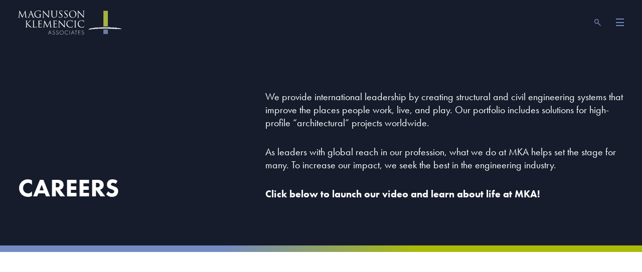

--- FILE ---
content_type: text/html; charset=UTF-8
request_url: https://www.mka.com/careers
body_size: 55853
content:


<!doctype html>
<html lang="en-US">

<head>
  <meta charset="UTF-8">
  <meta name="viewport" content="width=device-width, initial-scale=1">
  <link rel="profile" href="http://gmpg.org/xfn/11">
    <meta name="google-site-verification" content="jqv-MK7kR8EMEA2WAaJR2eLId3-WLozpaff0e0xGn3A" />

<!-- Google tag (gtag.js) -->
<script async src="https://www.googletagmanager.com/gtag/js?id=G-E98XTD9GGW"></script>
<script>
  window.dataLayer = window.dataLayer || [];
  function gtag(){dataLayer.push(arguments);}
  gtag('js', new Date());

  gtag('config', 'G-E98XTD9GGW');
</script>    <meta name='robots' content='index, follow, max-image-preview:large, max-snippet:-1, max-video-preview:-1' />
	<style>img:is([sizes="auto" i], [sizes^="auto," i]) { contain-intrinsic-size: 3000px 1500px }</style>
	
	<!-- This site is optimized with the Yoast SEO plugin v26.7 - https://yoast.com/wordpress/plugins/seo/ -->
	<title>Careers - Magnusson Klemencic Associates</title>
	<link rel="canonical" href="https://www.mka.com/careers/" />
	<meta property="og:locale" content="en_US" />
	<meta property="og:type" content="article" />
	<meta property="og:title" content="Careers - Magnusson Klemencic Associates" />
	<meta property="og:description" content="..." />
	<meta property="og:url" content="https://www.mka.com/careers/" />
	<meta property="og:site_name" content="Magnusson Klemencic Associates" />
	<meta property="article:modified_time" content="2025-02-10T21:07:27+00:00" />
	<meta name="twitter:card" content="summary_large_image" />
	<script type="application/ld+json" class="yoast-schema-graph">{"@context":"https://schema.org","@graph":[{"@type":"WebPage","@id":"https://www.mka.com/careers/","url":"https://www.mka.com/careers/","name":"Careers - Magnusson Klemencic Associates","isPartOf":{"@id":"https://www.mka.com/#website"},"datePublished":"2023-04-14T18:17:46+00:00","dateModified":"2025-02-10T21:07:27+00:00","breadcrumb":{"@id":"https://www.mka.com/careers/#breadcrumb"},"inLanguage":"en-US","potentialAction":[{"@type":"ReadAction","target":["https://www.mka.com/careers/"]}]},{"@type":"BreadcrumbList","@id":"https://www.mka.com/careers/#breadcrumb","itemListElement":[{"@type":"ListItem","position":1,"name":"Home","item":"https://www.mka.com/"},{"@type":"ListItem","position":2,"name":"Careers"}]},{"@type":"WebSite","@id":"https://www.mka.com/#website","url":"https://www.mka.com/","name":"Magnusson Klemencic Associates","description":"","potentialAction":[{"@type":"SearchAction","target":{"@type":"EntryPoint","urlTemplate":"https://www.mka.com/?s={search_term_string}"},"query-input":{"@type":"PropertyValueSpecification","valueRequired":true,"valueName":"search_term_string"}}],"inLanguage":"en-US"}]}</script>
	<!-- / Yoast SEO plugin. -->


<link rel='dns-prefetch' href='//cdnjs.cloudflare.com' />
<link rel='dns-prefetch' href='//unpkg.com' />
<link rel='dns-prefetch' href='//cdn.jsdelivr.net' />
<link rel='dns-prefetch' href='//www.google.com' />
<link rel='dns-prefetch' href='//use.typekit.net' />
<link rel="alternate" type="application/rss+xml" title="Magnusson Klemencic Associates &raquo; Feed" href="https://www.mka.com/feed/" />
<link rel="alternate" type="application/rss+xml" title="Magnusson Klemencic Associates &raquo; Comments Feed" href="https://www.mka.com/comments/feed/" />
<script>
window._wpemojiSettings = {"baseUrl":"https:\/\/s.w.org\/images\/core\/emoji\/16.0.1\/72x72\/","ext":".png","svgUrl":"https:\/\/s.w.org\/images\/core\/emoji\/16.0.1\/svg\/","svgExt":".svg","source":{"concatemoji":"https:\/\/www.mka.com\/wp-includes\/js\/wp-emoji-release.min.js?ver=6.8.3"}};
/*! This file is auto-generated */
!function(s,n){var o,i,e;function c(e){try{var t={supportTests:e,timestamp:(new Date).valueOf()};sessionStorage.setItem(o,JSON.stringify(t))}catch(e){}}function p(e,t,n){e.clearRect(0,0,e.canvas.width,e.canvas.height),e.fillText(t,0,0);var t=new Uint32Array(e.getImageData(0,0,e.canvas.width,e.canvas.height).data),a=(e.clearRect(0,0,e.canvas.width,e.canvas.height),e.fillText(n,0,0),new Uint32Array(e.getImageData(0,0,e.canvas.width,e.canvas.height).data));return t.every(function(e,t){return e===a[t]})}function u(e,t){e.clearRect(0,0,e.canvas.width,e.canvas.height),e.fillText(t,0,0);for(var n=e.getImageData(16,16,1,1),a=0;a<n.data.length;a++)if(0!==n.data[a])return!1;return!0}function f(e,t,n,a){switch(t){case"flag":return n(e,"\ud83c\udff3\ufe0f\u200d\u26a7\ufe0f","\ud83c\udff3\ufe0f\u200b\u26a7\ufe0f")?!1:!n(e,"\ud83c\udde8\ud83c\uddf6","\ud83c\udde8\u200b\ud83c\uddf6")&&!n(e,"\ud83c\udff4\udb40\udc67\udb40\udc62\udb40\udc65\udb40\udc6e\udb40\udc67\udb40\udc7f","\ud83c\udff4\u200b\udb40\udc67\u200b\udb40\udc62\u200b\udb40\udc65\u200b\udb40\udc6e\u200b\udb40\udc67\u200b\udb40\udc7f");case"emoji":return!a(e,"\ud83e\udedf")}return!1}function g(e,t,n,a){var r="undefined"!=typeof WorkerGlobalScope&&self instanceof WorkerGlobalScope?new OffscreenCanvas(300,150):s.createElement("canvas"),o=r.getContext("2d",{willReadFrequently:!0}),i=(o.textBaseline="top",o.font="600 32px Arial",{});return e.forEach(function(e){i[e]=t(o,e,n,a)}),i}function t(e){var t=s.createElement("script");t.src=e,t.defer=!0,s.head.appendChild(t)}"undefined"!=typeof Promise&&(o="wpEmojiSettingsSupports",i=["flag","emoji"],n.supports={everything:!0,everythingExceptFlag:!0},e=new Promise(function(e){s.addEventListener("DOMContentLoaded",e,{once:!0})}),new Promise(function(t){var n=function(){try{var e=JSON.parse(sessionStorage.getItem(o));if("object"==typeof e&&"number"==typeof e.timestamp&&(new Date).valueOf()<e.timestamp+604800&&"object"==typeof e.supportTests)return e.supportTests}catch(e){}return null}();if(!n){if("undefined"!=typeof Worker&&"undefined"!=typeof OffscreenCanvas&&"undefined"!=typeof URL&&URL.createObjectURL&&"undefined"!=typeof Blob)try{var e="postMessage("+g.toString()+"("+[JSON.stringify(i),f.toString(),p.toString(),u.toString()].join(",")+"));",a=new Blob([e],{type:"text/javascript"}),r=new Worker(URL.createObjectURL(a),{name:"wpTestEmojiSupports"});return void(r.onmessage=function(e){c(n=e.data),r.terminate(),t(n)})}catch(e){}c(n=g(i,f,p,u))}t(n)}).then(function(e){for(var t in e)n.supports[t]=e[t],n.supports.everything=n.supports.everything&&n.supports[t],"flag"!==t&&(n.supports.everythingExceptFlag=n.supports.everythingExceptFlag&&n.supports[t]);n.supports.everythingExceptFlag=n.supports.everythingExceptFlag&&!n.supports.flag,n.DOMReady=!1,n.readyCallback=function(){n.DOMReady=!0}}).then(function(){return e}).then(function(){var e;n.supports.everything||(n.readyCallback(),(e=n.source||{}).concatemoji?t(e.concatemoji):e.wpemoji&&e.twemoji&&(t(e.twemoji),t(e.wpemoji)))}))}((window,document),window._wpemojiSettings);
</script>
<style id='wp-emoji-styles-inline-css'>

	img.wp-smiley, img.emoji {
		display: inline !important;
		border: none !important;
		box-shadow: none !important;
		height: 1em !important;
		width: 1em !important;
		margin: 0 0.07em !important;
		vertical-align: -0.1em !important;
		background: none !important;
		padding: 0 !important;
	}
</style>
<link rel='stylesheet' id='wp-block-library-css' href='https://www.mka.com/wp-includes/css/dist/block-library/style.min.css?ver=6.8.3' media='all' />
<style id='wp-block-library-theme-inline-css'>
.wp-block-audio :where(figcaption){color:#555;font-size:13px;text-align:center}.is-dark-theme .wp-block-audio :where(figcaption){color:#ffffffa6}.wp-block-audio{margin:0 0 1em}.wp-block-code{border:1px solid #ccc;border-radius:4px;font-family:Menlo,Consolas,monaco,monospace;padding:.8em 1em}.wp-block-embed :where(figcaption){color:#555;font-size:13px;text-align:center}.is-dark-theme .wp-block-embed :where(figcaption){color:#ffffffa6}.wp-block-embed{margin:0 0 1em}.blocks-gallery-caption{color:#555;font-size:13px;text-align:center}.is-dark-theme .blocks-gallery-caption{color:#ffffffa6}:root :where(.wp-block-image figcaption){color:#555;font-size:13px;text-align:center}.is-dark-theme :root :where(.wp-block-image figcaption){color:#ffffffa6}.wp-block-image{margin:0 0 1em}.wp-block-pullquote{border-bottom:4px solid;border-top:4px solid;color:currentColor;margin-bottom:1.75em}.wp-block-pullquote cite,.wp-block-pullquote footer,.wp-block-pullquote__citation{color:currentColor;font-size:.8125em;font-style:normal;text-transform:uppercase}.wp-block-quote{border-left:.25em solid;margin:0 0 1.75em;padding-left:1em}.wp-block-quote cite,.wp-block-quote footer{color:currentColor;font-size:.8125em;font-style:normal;position:relative}.wp-block-quote:where(.has-text-align-right){border-left:none;border-right:.25em solid;padding-left:0;padding-right:1em}.wp-block-quote:where(.has-text-align-center){border:none;padding-left:0}.wp-block-quote.is-large,.wp-block-quote.is-style-large,.wp-block-quote:where(.is-style-plain){border:none}.wp-block-search .wp-block-search__label{font-weight:700}.wp-block-search__button{border:1px solid #ccc;padding:.375em .625em}:where(.wp-block-group.has-background){padding:1.25em 2.375em}.wp-block-separator.has-css-opacity{opacity:.4}.wp-block-separator{border:none;border-bottom:2px solid;margin-left:auto;margin-right:auto}.wp-block-separator.has-alpha-channel-opacity{opacity:1}.wp-block-separator:not(.is-style-wide):not(.is-style-dots){width:100px}.wp-block-separator.has-background:not(.is-style-dots){border-bottom:none;height:1px}.wp-block-separator.has-background:not(.is-style-wide):not(.is-style-dots){height:2px}.wp-block-table{margin:0 0 1em}.wp-block-table td,.wp-block-table th{word-break:normal}.wp-block-table :where(figcaption){color:#555;font-size:13px;text-align:center}.is-dark-theme .wp-block-table :where(figcaption){color:#ffffffa6}.wp-block-video :where(figcaption){color:#555;font-size:13px;text-align:center}.is-dark-theme .wp-block-video :where(figcaption){color:#ffffffa6}.wp-block-video{margin:0 0 1em}:root :where(.wp-block-template-part.has-background){margin-bottom:0;margin-top:0;padding:1.25em 2.375em}
</style>
<style id='classic-theme-styles-inline-css'>
/*! This file is auto-generated */
.wp-block-button__link{color:#fff;background-color:#32373c;border-radius:9999px;box-shadow:none;text-decoration:none;padding:calc(.667em + 2px) calc(1.333em + 2px);font-size:1.125em}.wp-block-file__button{background:#32373c;color:#fff;text-decoration:none}
</style>
<style id='global-styles-inline-css'>
:root{--wp--preset--aspect-ratio--square: 1;--wp--preset--aspect-ratio--4-3: 4/3;--wp--preset--aspect-ratio--3-4: 3/4;--wp--preset--aspect-ratio--3-2: 3/2;--wp--preset--aspect-ratio--2-3: 2/3;--wp--preset--aspect-ratio--16-9: 16/9;--wp--preset--aspect-ratio--9-16: 9/16;--wp--preset--color--black: #000000;--wp--preset--color--cyan-bluish-gray: #abb8c3;--wp--preset--color--white: #ffffff;--wp--preset--color--pale-pink: #f78da7;--wp--preset--color--vivid-red: #cf2e2e;--wp--preset--color--luminous-vivid-orange: #ff6900;--wp--preset--color--luminous-vivid-amber: #fcb900;--wp--preset--color--light-green-cyan: #7bdcb5;--wp--preset--color--vivid-green-cyan: #00d084;--wp--preset--color--pale-cyan-blue: #8ed1fc;--wp--preset--color--vivid-cyan-blue: #0693e3;--wp--preset--color--vivid-purple: #9b51e0;--wp--preset--gradient--vivid-cyan-blue-to-vivid-purple: linear-gradient(135deg,rgba(6,147,227,1) 0%,rgb(155,81,224) 100%);--wp--preset--gradient--light-green-cyan-to-vivid-green-cyan: linear-gradient(135deg,rgb(122,220,180) 0%,rgb(0,208,130) 100%);--wp--preset--gradient--luminous-vivid-amber-to-luminous-vivid-orange: linear-gradient(135deg,rgba(252,185,0,1) 0%,rgba(255,105,0,1) 100%);--wp--preset--gradient--luminous-vivid-orange-to-vivid-red: linear-gradient(135deg,rgba(255,105,0,1) 0%,rgb(207,46,46) 100%);--wp--preset--gradient--very-light-gray-to-cyan-bluish-gray: linear-gradient(135deg,rgb(238,238,238) 0%,rgb(169,184,195) 100%);--wp--preset--gradient--cool-to-warm-spectrum: linear-gradient(135deg,rgb(74,234,220) 0%,rgb(151,120,209) 20%,rgb(207,42,186) 40%,rgb(238,44,130) 60%,rgb(251,105,98) 80%,rgb(254,248,76) 100%);--wp--preset--gradient--blush-light-purple: linear-gradient(135deg,rgb(255,206,236) 0%,rgb(152,150,240) 100%);--wp--preset--gradient--blush-bordeaux: linear-gradient(135deg,rgb(254,205,165) 0%,rgb(254,45,45) 50%,rgb(107,0,62) 100%);--wp--preset--gradient--luminous-dusk: linear-gradient(135deg,rgb(255,203,112) 0%,rgb(199,81,192) 50%,rgb(65,88,208) 100%);--wp--preset--gradient--pale-ocean: linear-gradient(135deg,rgb(255,245,203) 0%,rgb(182,227,212) 50%,rgb(51,167,181) 100%);--wp--preset--gradient--electric-grass: linear-gradient(135deg,rgb(202,248,128) 0%,rgb(113,206,126) 100%);--wp--preset--gradient--midnight: linear-gradient(135deg,rgb(2,3,129) 0%,rgb(40,116,252) 100%);--wp--preset--font-size--small: 13px;--wp--preset--font-size--medium: 20px;--wp--preset--font-size--large: 36px;--wp--preset--font-size--x-large: 42px;--wp--preset--spacing--20: 0.44rem;--wp--preset--spacing--30: 0.67rem;--wp--preset--spacing--40: 1rem;--wp--preset--spacing--50: 1.5rem;--wp--preset--spacing--60: 2.25rem;--wp--preset--spacing--70: 3.38rem;--wp--preset--spacing--80: 5.06rem;--wp--preset--shadow--natural: 6px 6px 9px rgba(0, 0, 0, 0.2);--wp--preset--shadow--deep: 12px 12px 50px rgba(0, 0, 0, 0.4);--wp--preset--shadow--sharp: 6px 6px 0px rgba(0, 0, 0, 0.2);--wp--preset--shadow--outlined: 6px 6px 0px -3px rgba(255, 255, 255, 1), 6px 6px rgba(0, 0, 0, 1);--wp--preset--shadow--crisp: 6px 6px 0px rgba(0, 0, 0, 1);}:where(.is-layout-flex){gap: 0.5em;}:where(.is-layout-grid){gap: 0.5em;}body .is-layout-flex{display: flex;}.is-layout-flex{flex-wrap: wrap;align-items: center;}.is-layout-flex > :is(*, div){margin: 0;}body .is-layout-grid{display: grid;}.is-layout-grid > :is(*, div){margin: 0;}:where(.wp-block-columns.is-layout-flex){gap: 2em;}:where(.wp-block-columns.is-layout-grid){gap: 2em;}:where(.wp-block-post-template.is-layout-flex){gap: 1.25em;}:where(.wp-block-post-template.is-layout-grid){gap: 1.25em;}.has-black-color{color: var(--wp--preset--color--black) !important;}.has-cyan-bluish-gray-color{color: var(--wp--preset--color--cyan-bluish-gray) !important;}.has-white-color{color: var(--wp--preset--color--white) !important;}.has-pale-pink-color{color: var(--wp--preset--color--pale-pink) !important;}.has-vivid-red-color{color: var(--wp--preset--color--vivid-red) !important;}.has-luminous-vivid-orange-color{color: var(--wp--preset--color--luminous-vivid-orange) !important;}.has-luminous-vivid-amber-color{color: var(--wp--preset--color--luminous-vivid-amber) !important;}.has-light-green-cyan-color{color: var(--wp--preset--color--light-green-cyan) !important;}.has-vivid-green-cyan-color{color: var(--wp--preset--color--vivid-green-cyan) !important;}.has-pale-cyan-blue-color{color: var(--wp--preset--color--pale-cyan-blue) !important;}.has-vivid-cyan-blue-color{color: var(--wp--preset--color--vivid-cyan-blue) !important;}.has-vivid-purple-color{color: var(--wp--preset--color--vivid-purple) !important;}.has-black-background-color{background-color: var(--wp--preset--color--black) !important;}.has-cyan-bluish-gray-background-color{background-color: var(--wp--preset--color--cyan-bluish-gray) !important;}.has-white-background-color{background-color: var(--wp--preset--color--white) !important;}.has-pale-pink-background-color{background-color: var(--wp--preset--color--pale-pink) !important;}.has-vivid-red-background-color{background-color: var(--wp--preset--color--vivid-red) !important;}.has-luminous-vivid-orange-background-color{background-color: var(--wp--preset--color--luminous-vivid-orange) !important;}.has-luminous-vivid-amber-background-color{background-color: var(--wp--preset--color--luminous-vivid-amber) !important;}.has-light-green-cyan-background-color{background-color: var(--wp--preset--color--light-green-cyan) !important;}.has-vivid-green-cyan-background-color{background-color: var(--wp--preset--color--vivid-green-cyan) !important;}.has-pale-cyan-blue-background-color{background-color: var(--wp--preset--color--pale-cyan-blue) !important;}.has-vivid-cyan-blue-background-color{background-color: var(--wp--preset--color--vivid-cyan-blue) !important;}.has-vivid-purple-background-color{background-color: var(--wp--preset--color--vivid-purple) !important;}.has-black-border-color{border-color: var(--wp--preset--color--black) !important;}.has-cyan-bluish-gray-border-color{border-color: var(--wp--preset--color--cyan-bluish-gray) !important;}.has-white-border-color{border-color: var(--wp--preset--color--white) !important;}.has-pale-pink-border-color{border-color: var(--wp--preset--color--pale-pink) !important;}.has-vivid-red-border-color{border-color: var(--wp--preset--color--vivid-red) !important;}.has-luminous-vivid-orange-border-color{border-color: var(--wp--preset--color--luminous-vivid-orange) !important;}.has-luminous-vivid-amber-border-color{border-color: var(--wp--preset--color--luminous-vivid-amber) !important;}.has-light-green-cyan-border-color{border-color: var(--wp--preset--color--light-green-cyan) !important;}.has-vivid-green-cyan-border-color{border-color: var(--wp--preset--color--vivid-green-cyan) !important;}.has-pale-cyan-blue-border-color{border-color: var(--wp--preset--color--pale-cyan-blue) !important;}.has-vivid-cyan-blue-border-color{border-color: var(--wp--preset--color--vivid-cyan-blue) !important;}.has-vivid-purple-border-color{border-color: var(--wp--preset--color--vivid-purple) !important;}.has-vivid-cyan-blue-to-vivid-purple-gradient-background{background: var(--wp--preset--gradient--vivid-cyan-blue-to-vivid-purple) !important;}.has-light-green-cyan-to-vivid-green-cyan-gradient-background{background: var(--wp--preset--gradient--light-green-cyan-to-vivid-green-cyan) !important;}.has-luminous-vivid-amber-to-luminous-vivid-orange-gradient-background{background: var(--wp--preset--gradient--luminous-vivid-amber-to-luminous-vivid-orange) !important;}.has-luminous-vivid-orange-to-vivid-red-gradient-background{background: var(--wp--preset--gradient--luminous-vivid-orange-to-vivid-red) !important;}.has-very-light-gray-to-cyan-bluish-gray-gradient-background{background: var(--wp--preset--gradient--very-light-gray-to-cyan-bluish-gray) !important;}.has-cool-to-warm-spectrum-gradient-background{background: var(--wp--preset--gradient--cool-to-warm-spectrum) !important;}.has-blush-light-purple-gradient-background{background: var(--wp--preset--gradient--blush-light-purple) !important;}.has-blush-bordeaux-gradient-background{background: var(--wp--preset--gradient--blush-bordeaux) !important;}.has-luminous-dusk-gradient-background{background: var(--wp--preset--gradient--luminous-dusk) !important;}.has-pale-ocean-gradient-background{background: var(--wp--preset--gradient--pale-ocean) !important;}.has-electric-grass-gradient-background{background: var(--wp--preset--gradient--electric-grass) !important;}.has-midnight-gradient-background{background: var(--wp--preset--gradient--midnight) !important;}.has-small-font-size{font-size: var(--wp--preset--font-size--small) !important;}.has-medium-font-size{font-size: var(--wp--preset--font-size--medium) !important;}.has-large-font-size{font-size: var(--wp--preset--font-size--large) !important;}.has-x-large-font-size{font-size: var(--wp--preset--font-size--x-large) !important;}
:where(.wp-block-post-template.is-layout-flex){gap: 1.25em;}:where(.wp-block-post-template.is-layout-grid){gap: 1.25em;}
:where(.wp-block-columns.is-layout-flex){gap: 2em;}:where(.wp-block-columns.is-layout-grid){gap: 2em;}
:root :where(.wp-block-pullquote){font-size: 1.5em;line-height: 1.6;}
</style>
<style id='dominant-color-styles-inline-css'>
img[data-dominant-color]:not(.has-transparency) { background-color: var(--dominant-color); }
</style>
<link rel='stylesheet' id='typekit-futura-css' href='https://use.typekit.net/kzv5htm.css?ver=1' media='all' />
<link rel='stylesheet' id='styles-css' href='https://www.mka.com/wp-content/themes/mka/artifacts/prod/css/global.css?ver=1765390979' media='all' />
<link rel='stylesheet' id='flexmasonry-styles-css' href='https://unpkg.com/flexmasonry/dist/flexmasonry.css?ver=1' media='all' />
<link rel='stylesheet' id='swiper-styles-css' href='https://cdn.jsdelivr.net/npm/swiper@9/swiper-bundle.min.css?ver=9' media='all' />
<script id="air_light_legacy-js-before">
var supportsES6 = (function () {
  try {
    new Function("(a = 0) => a");
    return true;
  } catch (err) {
    return false;
  }
  }());
  var legacyScript ="https://www.mka.com/wp-content/themes/mka/artifacts/prod/js/legacy.js";
  if (!supportsES6) {
    var script = document.createElement("script");
    script.src = legacyScript;
    document.head.appendChild(script);
  }
</script>
<link rel="https://api.w.org/" href="https://www.mka.com/wp-json/" /><link rel="alternate" title="JSON" type="application/json" href="https://www.mka.com/wp-json/wp/v2/pages/189" /><link rel="EditURI" type="application/rsd+xml" title="RSD" href="https://www.mka.com/xmlrpc.php?rsd" />
<link rel='shortlink' href='https://www.mka.com/?p=189' />
<link rel="alternate" title="oEmbed (JSON)" type="application/json+oembed" href="https://www.mka.com/wp-json/oembed/1.0/embed?url=https%3A%2F%2Fwww.mka.com%2Fcareers%2F" />
<link rel="alternate" title="oEmbed (XML)" type="text/xml+oembed" href="https://www.mka.com/wp-json/oembed/1.0/embed?url=https%3A%2F%2Fwww.mka.com%2Fcareers%2F&#038;format=xml" />
<style>
		.notifyjs-bootstrap-base {
			background-color: #F2DEDE !important;
			border-color: #F2DEDE!important;
			color: #B94A48!important;
		}
		</style><meta name="generator" content="dominant-color-images 1.2.0">
<meta name="generator" content="webp-uploads 2.6.1">
<link rel="icon" href="https://www.mka.com/wp-content/uploads/2023/09/cropped-MKA_Favicon-1-32x32.png" sizes="32x32" />
<link rel="icon" href="https://www.mka.com/wp-content/uploads/2023/09/cropped-MKA_Favicon-1-192x192.png" sizes="192x192" />
<link rel="apple-touch-icon" href="https://www.mka.com/wp-content/uploads/2023/09/cropped-MKA_Favicon-1-180x180.png" />
<meta name="msapplication-TileImage" content="https://www.mka.com/wp-content/uploads/2023/09/cropped-MKA_Favicon-1-270x270.png" />
		<style id="wp-custom-css">
			@media (min-width: 734px) {
    .proj-grid__title {
        margin: auto;
	}
}		</style>
		</head>

<body class="wp-singular page-template page-template-page-templates page-template-page-careers page-template-page-templatespage-careers-php page page-id-189 wp-theme-mka">
  <a class="skip-link screen-reader-text js-trigger"
    href="#content">Skip to content</a>

    <div id="page" class="site">

    <header class="site-header dark">
      
<div class="site-branding">

  <p class="site-title">
    <a href="https://www.mka.com/" rel="home">
      <span class="screen-reader-text">Magnusson Klemencic Associates</span>
      
<svg version="1.1" class="site-logo" xmlns="http://www.w3.org/2000/svg" xmlns:xlink="http://www.w3.org/1999/xlink" x="0px" y="0px"
	 viewBox="0 0 377.72 87.92" style="enable-background:new 0 0 377.72 87.92;" xml:space="preserve">
<style type="text/css">
	.st0{fill:#667FA4;}
	.st1{fill:#A7B241;}
	.st2{fill-rule:evenodd;clip-rule:evenodd;fill:#F5F6F6;}
	.st3{fill-rule:evenodd;clip-rule:evenodd;fill:#D1D2D4;}
	.st4{fill-rule:evenodd;clip-rule:evenodd;fill:#F0F1F1;}
	.st5{fill-rule:evenodd;clip-rule:evenodd;fill:#E4E5E6;}
	.st6{fill-rule:evenodd;clip-rule:evenodd;fill:#D0D1D3;}
	.st7{fill-rule:evenodd;clip-rule:evenodd;fill:#C8CACC;}
	.st8{fill-rule:evenodd;clip-rule:evenodd;fill:#C3C5C7;}
	.st9{fill-rule:evenodd;clip-rule:evenodd;fill:#CCCDCF;}
	.st10{fill-rule:evenodd;clip-rule:evenodd;fill:#BBBDBF;}
	.st11{fill-rule:evenodd;clip-rule:evenodd;fill:#CDCFD1;}
	.st12{fill-rule:evenodd;clip-rule:evenodd;fill:#D2D4D5;}
	.st13{fill-rule:evenodd;clip-rule:evenodd;fill:#B8BABC;}
	.st14{fill-rule:evenodd;clip-rule:evenodd;fill:#EEEFF0;}
	.st15{fill-rule:evenodd;clip-rule:evenodd;fill:#C4C6C8;}
	.st16{fill-rule:evenodd;clip-rule:evenodd;fill:#C9CBCD;}
	.st17{fill-rule:evenodd;clip-rule:evenodd;fill:#EAEBEC;}
	.st18{fill-rule:evenodd;clip-rule:evenodd;fill:#C7C8CA;}
	.st19{fill-rule:evenodd;clip-rule:evenodd;fill:#C2C4C6;}
	.st20{fill-rule:evenodd;clip-rule:evenodd;fill:#D1D3D4;}
	.st21{fill-rule:evenodd;clip-rule:evenodd;fill:#D5D6D8;}
	.st22{fill-rule:evenodd;clip-rule:evenodd;fill:#E7E8E9;}
	.st23{fill-rule:evenodd;clip-rule:evenodd;fill:#D6D8D9;}
	.st24{fill-rule:evenodd;clip-rule:evenodd;fill:#C2C3C5;}
	.st25{fill-rule:evenodd;clip-rule:evenodd;fill:#B7B9BB;}
	.st26{fill-rule:evenodd;clip-rule:evenodd;fill:#D4D5D7;}
	.st27{fill-rule:evenodd;clip-rule:evenodd;fill:#F4F5F5;}
	.st28{fill-rule:evenodd;clip-rule:evenodd;fill:#F1F1F2;}
	.st29{fill-rule:evenodd;clip-rule:evenodd;fill:#DCDDDF;}
	.st30{fill-rule:evenodd;clip-rule:evenodd;fill:#ECEDED;}
	.st31{fill-rule:evenodd;clip-rule:evenodd;fill:#CBCCCE;}
	.st32{fill-rule:evenodd;clip-rule:evenodd;fill:#D5D7D8;}
	.st33{fill-rule:evenodd;clip-rule:evenodd;fill:#DBDCDE;}
	.st34{fill-rule:evenodd;clip-rule:evenodd;fill:#EFF0F0;}
	.st35{fill-rule:evenodd;clip-rule:evenodd;fill:#C7C9CB;}
	.st36{fill-rule:evenodd;clip-rule:evenodd;fill:#EBECED;}
	.st37{fill-rule:evenodd;clip-rule:evenodd;fill:#F6F6F7;}
	.st38{fill-rule:evenodd;clip-rule:evenodd;fill:#E9EAEB;}
	.st39{fill-rule:evenodd;clip-rule:evenodd;fill:#BDBFC1;}
	.st40{fill-rule:evenodd;clip-rule:evenodd;fill:#D8D9DB;}
	.st41{fill-rule:evenodd;clip-rule:evenodd;fill:#EEEEEF;}
	.st42{fill-rule:evenodd;clip-rule:evenodd;fill:#BFC1C3;}
	.st43{fill-rule:evenodd;clip-rule:evenodd;fill:#BEC0C2;}
	.st44{fill-rule:evenodd;clip-rule:evenodd;fill:#DEDFE0;}
	.st45{fill-rule:evenodd;clip-rule:evenodd;fill:#F3F3F4;}
	.st46{fill-rule:evenodd;clip-rule:evenodd;fill:#CCCED0;}
	.st47{fill-rule:evenodd;clip-rule:evenodd;fill:#C6C7C9;}
	.st48{fill-rule:evenodd;clip-rule:evenodd;fill:#D3D4D6;}
	.st49{fill-rule:evenodd;clip-rule:evenodd;fill:#F3F4F4;}
	.st50{fill-rule:evenodd;clip-rule:evenodd;fill:#DFE0E1;}
	.st51{fill-rule:evenodd;clip-rule:evenodd;fill:#C5C7C9;}
	.st52{fill-rule:evenodd;clip-rule:evenodd;fill:#AFB1B3;}
	.st53{fill-rule:evenodd;clip-rule:evenodd;fill:#BDBEC1;}
	.st54{fill-rule:evenodd;clip-rule:evenodd;fill:#B6B8BA;}
	.st55{fill-rule:evenodd;clip-rule:evenodd;fill:#B4B6B9;}
	.st56{fill-rule:evenodd;clip-rule:evenodd;fill:#E6E7E8;}
	.st57{fill-rule:evenodd;clip-rule:evenodd;fill:#CED0D1;}
	.st58{fill-rule:evenodd;clip-rule:evenodd;fill:#EDEDEE;}
	.st59{fill-rule:evenodd;clip-rule:evenodd;fill:#B8BABD;}
	.st60{fill-rule:evenodd;clip-rule:evenodd;fill:#DADCDD;}
	.st61{fill-rule:evenodd;clip-rule:evenodd;fill:#CFD0D2;}
	.st62{fill-rule:evenodd;clip-rule:evenodd;fill:#C0C2C4;}
	.st63{fill-rule:evenodd;clip-rule:evenodd;fill:#BABCBE;}
	.st64{fill-rule:evenodd;clip-rule:evenodd;fill:#E9E9EA;}
	.st65{fill-rule:evenodd;clip-rule:evenodd;fill:#D7D8DA;}
	.st66{fill-rule:evenodd;clip-rule:evenodd;fill:#E3E4E5;}
	.st67{fill-rule:evenodd;clip-rule:evenodd;fill:#F2F2F3;}
	.st68{fill-rule:evenodd;clip-rule:evenodd;fill:#E2E3E4;}
	.st69{fill-rule:evenodd;clip-rule:evenodd;fill:#B4B6B8;}
	.st70{fill-rule:evenodd;clip-rule:evenodd;fill:#E5E6E7;}
	.st71{fill-rule:evenodd;clip-rule:evenodd;fill:#B0B2B5;}
	.st72{fill-rule:evenodd;clip-rule:evenodd;fill:#BCBEC0;}
	.st73{fill-rule:evenodd;clip-rule:evenodd;fill:#AFB1B4;}
	.st74{fill-rule:evenodd;clip-rule:evenodd;fill:#A7A9AB;}
	.st75{fill-rule:evenodd;clip-rule:evenodd;fill:#B3B5B7;}
	.st76{fill-rule:evenodd;clip-rule:evenodd;fill:#AEB0B2;}
	.st77{fill-rule:evenodd;clip-rule:evenodd;fill:#B1B3B6;}
	.st78{fill-rule:evenodd;clip-rule:evenodd;fill:#A7AAAC;}
	.st79{fill-rule:evenodd;clip-rule:evenodd;fill:#ACAEB1;}
	.st80{fill-rule:evenodd;clip-rule:evenodd;fill:#B2B4B6;}
	.st81{fill-rule:evenodd;clip-rule:evenodd;fill:#A8AAAD;}
	.st82{fill-rule:evenodd;clip-rule:evenodd;fill:#DFE0E2;}
	.st83{fill-rule:evenodd;clip-rule:evenodd;fill:#E8E9E9;}
	.st84{fill-rule:evenodd;clip-rule:evenodd;fill:#D9DADB;}
	.st85{fill-rule:evenodd;clip-rule:evenodd;fill:#B9BBBD;}
	.st86{fill-rule:evenodd;clip-rule:evenodd;fill:#ABADB0;}
	.st87{fill-rule:evenodd;clip-rule:evenodd;fill:#DADBDC;}
	.st88{fill-rule:evenodd;clip-rule:evenodd;fill:#C1C3C5;}
	.st89{fill-rule:evenodd;clip-rule:evenodd;fill:#DDDEDF;}
	.st90{fill-rule:evenodd;clip-rule:evenodd;fill:#9C9FA1;}
	.st91{fill-rule:evenodd;clip-rule:evenodd;fill:#CACCCD;}
	.st92{fill-rule:evenodd;clip-rule:evenodd;fill:#B5B7B9;}
	.st93{fill-rule:evenodd;clip-rule:evenodd;fill:#E1E2E3;}
	.st94{fill-rule:evenodd;clip-rule:evenodd;fill:#ADAFB2;}
	.st95{fill:#FFFFFF;}
	.st96{clip-path:url(#SVGID_00000144331735407917559490000004437409974717488002_);fill:#959FBB;}
	
		.st97{clip-path:url(#SVGID_00000144331735407917559490000004437409974717488002_);fill-rule:evenodd;clip-rule:evenodd;fill:#F7F7F7;}
	
		.st98{clip-path:url(#SVGID_00000144331735407917559490000004437409974717488002_);fill-rule:evenodd;clip-rule:evenodd;fill:#D8D9DB;}
	
		.st99{clip-path:url(#SVGID_00000144331735407917559490000004437409974717488002_);fill-rule:evenodd;clip-rule:evenodd;fill:#F2F3F3;}
	
		.st100{clip-path:url(#SVGID_00000144331735407917559490000004437409974717488002_);fill-rule:evenodd;clip-rule:evenodd;fill:#E8E9EA;}
	
		.st101{clip-path:url(#SVGID_00000144331735407917559490000004437409974717488002_);fill-rule:evenodd;clip-rule:evenodd;fill:#D7D8DA;}
	
		.st102{clip-path:url(#SVGID_00000144331735407917559490000004437409974717488002_);fill-rule:evenodd;clip-rule:evenodd;fill:#D1D2D4;}
	
		.st103{clip-path:url(#SVGID_00000144331735407917559490000004437409974717488002_);fill-rule:evenodd;clip-rule:evenodd;fill:#CDCED0;}
	
		.st104{clip-path:url(#SVGID_00000144331735407917559490000004437409974717488002_);fill-rule:evenodd;clip-rule:evenodd;fill:#D4D5D7;}
	
		.st105{clip-path:url(#SVGID_00000144331735407917559490000004437409974717488002_);fill-rule:evenodd;clip-rule:evenodd;fill:#C6C8CA;}
	
		.st106{clip-path:url(#SVGID_00000144331735407917559490000004437409974717488002_);fill-rule:evenodd;clip-rule:evenodd;fill:#D5D6D8;}
	
		.st107{clip-path:url(#SVGID_00000144331735407917559490000004437409974717488002_);fill-rule:evenodd;clip-rule:evenodd;fill:#D9DADC;}
	
		.st108{clip-path:url(#SVGID_00000144331735407917559490000004437409974717488002_);fill-rule:evenodd;clip-rule:evenodd;fill:#C3C5C7;}
	
		.st109{clip-path:url(#SVGID_00000144331735407917559490000004437409974717488002_);fill-rule:evenodd;clip-rule:evenodd;fill:#F1F1F2;}
	
		.st110{clip-path:url(#SVGID_00000144331735407917559490000004437409974717488002_);fill-rule:evenodd;clip-rule:evenodd;fill:#CECFD1;}
	
		.st111{clip-path:url(#SVGID_00000144331735407917559490000004437409974717488002_);fill-rule:evenodd;clip-rule:evenodd;fill:#D2D3D5;}
	
		.st112{clip-path:url(#SVGID_00000144331735407917559490000004437409974717488002_);fill-rule:evenodd;clip-rule:evenodd;fill:#EDEEEE;}
	
		.st113{clip-path:url(#SVGID_00000144331735407917559490000004437409974717488002_);fill-rule:evenodd;clip-rule:evenodd;fill:#D0D1D3;}
	
		.st114{clip-path:url(#SVGID_00000144331735407917559490000004437409974717488002_);fill-rule:evenodd;clip-rule:evenodd;fill:#CCCED0;}
	
		.st115{clip-path:url(#SVGID_00000144331735407917559490000004437409974717488002_);fill-rule:evenodd;clip-rule:evenodd;fill:#D9DADB;}
	
		.st116{clip-path:url(#SVGID_00000144331735407917559490000004437409974717488002_);fill-rule:evenodd;clip-rule:evenodd;fill:#DBDCDE;}
	
		.st117{clip-path:url(#SVGID_00000144331735407917559490000004437409974717488002_);fill-rule:evenodd;clip-rule:evenodd;fill:#EBEBEC;}
	
		.st118{clip-path:url(#SVGID_00000144331735407917559490000004437409974717488002_);fill-rule:evenodd;clip-rule:evenodd;fill:#DDDEDF;}
	
		.st119{clip-path:url(#SVGID_00000144331735407917559490000004437409974717488002_);fill-rule:evenodd;clip-rule:evenodd;fill:#CBCDCF;}
	
		.st120{clip-path:url(#SVGID_00000144331735407917559490000004437409974717488002_);fill-rule:evenodd;clip-rule:evenodd;fill:#C2C4C6;}
	
		.st121{clip-path:url(#SVGID_00000144331735407917559490000004437409974717488002_);fill-rule:evenodd;clip-rule:evenodd;fill:#DBDCDD;}
	
		.st122{clip-path:url(#SVGID_00000144331735407917559490000004437409974717488002_);fill-rule:evenodd;clip-rule:evenodd;fill:#F6F6F6;}
	
		.st123{clip-path:url(#SVGID_00000144331735407917559490000004437409974717488002_);fill-rule:evenodd;clip-rule:evenodd;fill:#F3F3F4;}
	
		.st124{clip-path:url(#SVGID_00000144331735407917559490000004437409974717488002_);fill-rule:evenodd;clip-rule:evenodd;fill:#E1E2E4;}
	
		.st125{clip-path:url(#SVGID_00000144331735407917559490000004437409974717488002_);fill-rule:evenodd;clip-rule:evenodd;fill:#EFEFF0;}
	
		.st126{clip-path:url(#SVGID_00000144331735407917559490000004437409974717488002_);fill-rule:evenodd;clip-rule:evenodd;fill:#D3D4D6;}
	
		.st127{clip-path:url(#SVGID_00000144331735407917559490000004437409974717488002_);fill-rule:evenodd;clip-rule:evenodd;fill:#DCDDDE;}
	
		.st128{clip-path:url(#SVGID_00000144331735407917559490000004437409974717488002_);fill-rule:evenodd;clip-rule:evenodd;fill:#E1E2E3;}
	
		.st129{clip-path:url(#SVGID_00000144331735407917559490000004437409974717488002_);fill-rule:evenodd;clip-rule:evenodd;fill:#F1F2F2;}
	
		.st130{clip-path:url(#SVGID_00000144331735407917559490000004437409974717488002_);fill-rule:evenodd;clip-rule:evenodd;fill:#D0D2D3;}
	
		.st131{clip-path:url(#SVGID_00000144331735407917559490000004437409974717488002_);fill-rule:evenodd;clip-rule:evenodd;fill:#EEEEEF;}
	
		.st132{clip-path:url(#SVGID_00000144331735407917559490000004437409974717488002_);fill-rule:evenodd;clip-rule:evenodd;fill:#F7F8F8;}
	
		.st133{clip-path:url(#SVGID_00000144331735407917559490000004437409974717488002_);fill-rule:evenodd;clip-rule:evenodd;fill:#EDEDEE;}
	
		.st134{clip-path:url(#SVGID_00000144331735407917559490000004437409974717488002_);fill-rule:evenodd;clip-rule:evenodd;fill:#C8CACC;}
	
		.st135{clip-path:url(#SVGID_00000144331735407917559490000004437409974717488002_);fill-rule:evenodd;clip-rule:evenodd;fill:#DEDFE0;}
	
		.st136{clip-path:url(#SVGID_00000144331735407917559490000004437409974717488002_);fill-rule:evenodd;clip-rule:evenodd;fill:#F0F0F1;}
	
		.st137{clip-path:url(#SVGID_00000144331735407917559490000004437409974717488002_);fill-rule:evenodd;clip-rule:evenodd;fill:#C9CBCD;}
	
		.st138{clip-path:url(#SVGID_00000144331735407917559490000004437409974717488002_);fill-rule:evenodd;clip-rule:evenodd;fill:#C9CACC;}
	
		.st139{clip-path:url(#SVGID_00000144331735407917559490000004437409974717488002_);fill-rule:evenodd;clip-rule:evenodd;fill:#E3E4E5;}
	
		.st140{clip-path:url(#SVGID_00000144331735407917559490000004437409974717488002_);fill-rule:evenodd;clip-rule:evenodd;fill:#F4F5F5;}
	
		.st141{clip-path:url(#SVGID_00000144331735407917559490000004437409974717488002_);fill-rule:evenodd;clip-rule:evenodd;fill:#D4D6D7;}
	
		.st142{clip-path:url(#SVGID_00000144331735407917559490000004437409974717488002_);fill-rule:evenodd;clip-rule:evenodd;fill:#CFD0D2;}
	
		.st143{clip-path:url(#SVGID_00000144331735407917559490000004437409974717488002_);fill-rule:evenodd;clip-rule:evenodd;fill:#DADBDC;}
	
		.st144{clip-path:url(#SVGID_00000144331735407917559490000004437409974717488002_);fill-rule:evenodd;clip-rule:evenodd;fill:#F5F5F6;}
	
		.st145{clip-path:url(#SVGID_00000144331735407917559490000004437409974717488002_);fill-rule:evenodd;clip-rule:evenodd;fill:#CED0D1;}
	
		.st146{clip-path:url(#SVGID_00000144331735407917559490000004437409974717488002_);fill-rule:evenodd;clip-rule:evenodd;fill:#BCBEC0;}
	
		.st147{clip-path:url(#SVGID_00000144331735407917559490000004437409974717488002_);fill-rule:evenodd;clip-rule:evenodd;fill:#C7C9CB;}
	
		.st148{clip-path:url(#SVGID_00000144331735407917559490000004437409974717488002_);fill-rule:evenodd;clip-rule:evenodd;fill:#C0C2C4;}
	
		.st149{clip-path:url(#SVGID_00000144331735407917559490000004437409974717488002_);fill-rule:evenodd;clip-rule:evenodd;fill:#EAEBEB;}
	
		.st150{clip-path:url(#SVGID_00000144331735407917559490000004437409974717488002_);fill-rule:evenodd;clip-rule:evenodd;fill:#D6D7D9;}
	
		.st151{clip-path:url(#SVGID_00000144331735407917559490000004437409974717488002_);fill-rule:evenodd;clip-rule:evenodd;fill:#EFF0F0;}
	
		.st152{clip-path:url(#SVGID_00000144331735407917559490000004437409974717488002_);fill-rule:evenodd;clip-rule:evenodd;fill:#C4C6C8;}
	
		.st153{clip-path:url(#SVGID_00000144331735407917559490000004437409974717488002_);fill-rule:evenodd;clip-rule:evenodd;fill:#E0E1E2;}
	
		.st154{clip-path:url(#SVGID_00000144331735407917559490000004437409974717488002_);fill-rule:evenodd;clip-rule:evenodd;fill:#D6D8D9;}
	
		.st155{clip-path:url(#SVGID_00000144331735407917559490000004437409974717488002_);fill-rule:evenodd;clip-rule:evenodd;fill:#CACCCE;}
	
		.st156{clip-path:url(#SVGID_00000144331735407917559490000004437409974717488002_);fill-rule:evenodd;clip-rule:evenodd;fill:#C5C7C9;}
	
		.st157{clip-path:url(#SVGID_00000144331735407917559490000004437409974717488002_);fill-rule:evenodd;clip-rule:evenodd;fill:#ECEDED;}
	
		.st158{clip-path:url(#SVGID_00000144331735407917559490000004437409974717488002_);fill-rule:evenodd;clip-rule:evenodd;fill:#DDDEE0;}
	
		.st159{clip-path:url(#SVGID_00000144331735407917559490000004437409974717488002_);fill-rule:evenodd;clip-rule:evenodd;fill:#E8E8E9;}
	
		.st160{clip-path:url(#SVGID_00000144331735407917559490000004437409974717488002_);fill-rule:evenodd;clip-rule:evenodd;fill:#F3F4F4;}
	
		.st161{clip-path:url(#SVGID_00000144331735407917559490000004437409974717488002_);fill-rule:evenodd;clip-rule:evenodd;fill:#E6E7E8;}
	
		.st162{clip-path:url(#SVGID_00000144331735407917559490000004437409974717488002_);fill-rule:evenodd;clip-rule:evenodd;fill:#E9EAEB;}
	
		.st163{clip-path:url(#SVGID_00000144331735407917559490000004437409974717488002_);fill-rule:evenodd;clip-rule:evenodd;fill:#BDBFC1;}
	
		.st164{clip-path:url(#SVGID_00000144331735407917559490000004437409974717488002_);fill-rule:evenodd;clip-rule:evenodd;fill:#C7C8CA;}
	
		.st165{clip-path:url(#SVGID_00000144331735407917559490000004437409974717488002_);fill-rule:evenodd;clip-rule:evenodd;fill:#B5B7B9;}
	
		.st166{clip-path:url(#SVGID_00000144331735407917559490000004437409974717488002_);fill-rule:evenodd;clip-rule:evenodd;fill:#BFC1C3;}
	
		.st167{clip-path:url(#SVGID_00000144331735407917559490000004437409974717488002_);fill-rule:evenodd;clip-rule:evenodd;fill:#BBBDBF;}
	
		.st168{clip-path:url(#SVGID_00000144331735407917559490000004437409974717488002_);fill-rule:evenodd;clip-rule:evenodd;fill:#BEC0C2;}
	
		.st169{clip-path:url(#SVGID_00000144331735407917559490000004437409974717488002_);fill-rule:evenodd;clip-rule:evenodd;fill:#B5B7BA;}
	
		.st170{clip-path:url(#SVGID_00000144331735407917559490000004437409974717488002_);fill-rule:evenodd;clip-rule:evenodd;fill:#BABBBE;}
	
		.st171{clip-path:url(#SVGID_00000144331735407917559490000004437409974717488002_);fill-rule:evenodd;clip-rule:evenodd;fill:#B6B8BA;}
	
		.st172{clip-path:url(#SVGID_00000144331735407917559490000004437409974717488002_);fill-rule:evenodd;clip-rule:evenodd;fill:#E4E5E6;}
	
		.st173{clip-path:url(#SVGID_00000144331735407917559490000004437409974717488002_);fill-rule:evenodd;clip-rule:evenodd;fill:#EBECED;}
	
		.st174{clip-path:url(#SVGID_00000144331735407917559490000004437409974717488002_);fill-rule:evenodd;clip-rule:evenodd;fill:#DFE0E1;}
	
		.st175{clip-path:url(#SVGID_00000144331735407917559490000004437409974717488002_);fill-rule:evenodd;clip-rule:evenodd;fill:#C5C6C8;}
	
		.st176{clip-path:url(#SVGID_00000144331735407917559490000004437409974717488002_);fill-rule:evenodd;clip-rule:evenodd;fill:#B9BBBD;}
	
		.st177{clip-path:url(#SVGID_00000144331735407917559490000004437409974717488002_);fill-rule:evenodd;clip-rule:evenodd;fill:#DFE0E2;}
	
		.st178{clip-path:url(#SVGID_00000144331735407917559490000004437409974717488002_);fill-rule:evenodd;clip-rule:evenodd;fill:#CBCCCE;}
	
		.st179{clip-path:url(#SVGID_00000144331735407917559490000004437409974717488002_);fill-rule:evenodd;clip-rule:evenodd;fill:#E2E3E4;}
	
		.st180{clip-path:url(#SVGID_00000144331735407917559490000004437409974717488002_);fill-rule:evenodd;clip-rule:evenodd;fill:#ACAEB1;}
	
		.st181{clip-path:url(#SVGID_00000144331735407917559490000004437409974717488002_);fill-rule:evenodd;clip-rule:evenodd;fill:#D2D4D5;}
	
		.st182{clip-path:url(#SVGID_00000144331735407917559490000004437409974717488002_);fill-rule:evenodd;clip-rule:evenodd;fill:#E7E8E9;}
	
		.st183{clip-path:url(#SVGID_00000144331735407917559490000004437409974717488002_);fill-rule:evenodd;clip-rule:evenodd;fill:#C1C3C5;}
	
		.st184{clip-path:url(#SVGID_00000144331735407917559490000004437409974717488002_);fill-rule:evenodd;clip-rule:evenodd;fill:#E6E6E7;}
	
		.st185{clip-path:url(#SVGID_00000144331735407917559490000004437409974717488002_);fill-rule:evenodd;clip-rule:evenodd;fill:#BABCBE;}
	.st186{fill-rule:evenodd;clip-rule:evenodd;}
</style>
<g>
	<g class="logo-icon">
		<polygon class="st0" points="312.01,69.57 328.34,69.57 328.34,85.89 312.01,85.89 312.01,69.57 		"/>
		<polygon class="st1" points="312.01,0.92 328.34,0.92 328.34,58.38 312.01,58.38 312.01,0.92 		"/>
		<polygon class="st2" points="346.38,61.91 345.74,61.91 345.74,62.42 346.38,62.42 346.88,62.42 346.88,61.91 346.38,61.91 		"/>
		<polygon class="st3" points="346.38,62.42 345.74,62.42 345.24,62.42 345.24,62.92 346.38,62.92 346.88,62.92 346.88,62.42 
			346.38,62.42 		"/>
		<polygon class="st4" points="346.88,61.91 346.88,62.42 347.39,62.42 347.89,62.42 347.76,62.04 346.88,61.91 		"/>
		<polygon class="st5" points="345.24,62.42 344.73,62.42 343.72,62.42 343.72,62.92 344.23,62.92 344.73,62.92 345.24,62.92 
			345.24,62.42 		"/>
		<polygon class="st6" points="345.24,62.92 344.73,62.92 344.23,62.92 344.23,63.42 344.73,63.42 345.24,63.42 345.24,62.92 		"/>
		<polygon class="st7" points="345.24,63.42 344.73,63.42 344.23,63.42 344.23,63.93 344.23,64.44 344.73,64.44 345.24,64.44 
			345.74,64.44 346,64.31 346.25,64.31 346.25,64.06 346.25,63.93 346.38,63.93 345.87,63.8 345.24,63.42 		"/>
		<polygon class="st8" points="345.24,62.92 345.24,63.42 345.87,63.8 346.38,63.93 346.38,63.42 346.88,63.42 346.88,62.92 
			346.38,62.92 345.24,62.92 		"/>
		<polygon class="st9" points="346.88,63.42 346.38,63.42 346.38,63.93 346.25,63.93 346.25,64.06 346.25,64.31 346,64.31 
			345.74,64.44 345.74,65.07 345.74,65.57 345.74,66.08 346.38,66.08 346.38,65.57 346.38,65.07 346.75,65.07 347.13,65.07 
			347.39,64.81 347.64,64.56 347.89,64.44 347.89,63.93 347.89,63.42 347.39,63.42 346.88,63.42 		"/>
		<polygon class="st10" points="346.88,62.92 346.88,63.42 347.39,63.42 347.89,63.42 347.89,62.92 348.4,62.92 348.4,62.42 
			347.89,62.42 347.39,62.42 346.88,62.42 346.88,62.92 		"/>
		<polygon class="st11" points="347.89,63.93 348.4,63.93 348.9,63.93 348.9,63.42 348.4,63.42 347.89,63.42 347.89,63.93 		"/>
		<polygon class="st12" points="348.4,63.93 347.89,63.93 347.89,64.44 348.4,64.44 348.9,64.44 348.9,63.93 348.4,63.93 		"/>
		<polygon class="st13" points="348.4,62.92 347.89,62.92 347.89,63.42 348.4,63.42 348.9,63.42 348.9,62.92 348.4,62.92 		"/>
		<polygon class="st14" points="348.9,62.92 349.53,62.92 350.04,62.92 350.04,62.42 349.53,62.42 348.4,62.42 348.4,62.92 
			348.9,62.92 		"/>
		<polygon class="st3" points="349.53,62.92 348.9,62.92 348.9,63.42 349.53,63.42 350.04,63.42 350.04,62.92 349.53,62.92 		"/>
		<polygon class="st15" points="349.53,63.42 348.9,63.42 348.9,63.93 349.53,63.93 350.04,63.93 350.04,63.42 349.53,63.42 		"/>
		<polygon class="st16" points="349.53,63.93 348.9,63.93 348.9,64.44 348.9,65.07 349.53,64.56 350.04,64.44 350.04,63.93 
			349.53,63.93 		"/>
		<polygon class="st17" points="351.05,62.92 350.92,62.54 350.04,62.42 350.04,62.92 350.54,62.92 351.05,62.92 		"/>
		<polygon class="st18" points="351.05,62.92 350.54,62.92 350.04,62.92 350.04,63.42 350.04,63.93 350.54,63.93 350.54,63.42 
			351.05,63.42 351.55,63.42 351.43,63.05 351.05,62.92 		"/>
		<polygon class="st19" points="351.05,63.42 350.54,63.42 350.54,63.93 351.05,63.93 351.05,63.8 351.17,63.8 351.43,63.8 
			351.43,63.55 351.43,63.42 351.55,63.42 351.05,63.42 		"/>
		<polygon class="st20" points="351.05,63.93 350.54,63.93 350.04,63.93 350.04,64.44 350.54,64.44 351.05,64.44 351.05,63.93 		"/>
		<polygon class="st21" points="351.55,63.42 351.43,63.42 351.43,63.55 351.43,63.8 351.17,63.8 351.05,63.8 351.05,63.93 
			351.05,64.44 351.05,65.07 351.68,64.56 352.56,64.31 352.56,64.06 352.56,63.93 352.69,63.93 352.31,63.8 352.06,63.55 
			352.06,63.42 351.55,63.42 		"/>
		<polygon class="st22" points="352.06,63.42 352.06,63.55 352.31,63.8 352.69,63.93 353.19,63.93 353.19,63.42 352.69,63.42 
			352.06,63.42 		"/>
		<polygon class="st8" points="353.19,63.93 352.69,63.93 352.56,63.93 352.56,64.06 352.56,64.31 351.68,64.56 351.05,65.07 
			351.68,65.44 352.06,65.57 352.69,65.57 353.19,65.57 353.7,65.57 353.7,65.07 354.2,65.07 354.2,64.44 353.7,64.44 353.19,63.93 
					"/>
		<polygon class="st23" points="353.19,63.42 353.19,63.93 353.7,63.93 354.2,63.93 354.71,63.93 354.71,63.42 354.2,63.42 
			353.19,63.42 		"/>
		<polygon class="st18" points="353.7,63.93 353.19,63.93 353.7,64.44 354.2,64.44 354.2,63.93 353.7,63.93 		"/>
		<polygon class="st24" points="354.71,63.42 354.71,63.93 355.21,63.93 355.84,63.93 356.35,63.93 356.35,63.42 355.84,63.42 
			355.21,63.42 354.71,63.42 		"/>
		<polygon class="st7" points="354.71,63.93 354.2,63.93 354.2,64.44 354.2,65.07 354.71,65.07 355.21,65.07 355.84,65.07 
			355.84,64.44 355.46,64.31 355.21,64.06 355.21,63.93 354.71,63.93 		"/>
		<polygon class="st22" points="354.71,62.92 354.71,63.42 355.21,63.42 355.84,63.42 355.72,63.17 354.71,62.92 		"/>
		<polygon class="st25" points="355.84,63.93 355.21,63.93 355.21,64.06 355.46,64.31 355.84,64.44 356.35,64.44 356.35,63.93 
			355.84,63.93 		"/>
		<polygon class="st26" points="356.35,63.42 356.35,63.93 356.35,64.44 356.47,64.94 356.85,65.07 357.36,65.07 357.86,65.07 
			357.86,64.44 357.48,64.31 357.36,63.93 356.98,63.8 356.85,63.42 356.35,63.42 		"/>
		<polygon class="st27" points="356.98,63.8 357.36,63.93 357.86,63.93 357.86,63.42 357.36,63.42 356.85,63.42 356.98,63.8 		"/>
		<polygon class="st28" points="359,63.42 357.86,63.42 357.86,63.93 358.37,63.93 359,63.93 359.5,63.93 359.5,63.42 359,63.42 		
			"/>
		<polygon class="st29" points="358.37,63.93 357.86,63.93 357.36,63.93 357.48,64.31 357.86,64.44 358.37,64.44 358.37,63.93 		"/>
		<polygon class="st21" points="359,63.93 358.37,63.93 358.37,64.44 359,64.44 359.5,64.44 359.5,63.93 359,63.93 		"/>
		<polygon class="st30" points="359.5,63.42 359.5,63.93 360.51,63.93 361.02,63.93 361.02,63.42 360.51,63.42 359.5,63.42 		"/>
		<polygon class="st31" points="361.02,63.93 360.51,63.93 359.5,63.93 359.5,64.44 360.01,64.44 360.51,64.44 361.02,64.44 
			361.52,64.44 361.52,63.93 361.02,63.93 		"/>
		<polygon class="st28" points="362.03,63.68 361.02,63.42 361.02,63.93 361.52,63.93 362.16,63.93 362.03,63.68 		"/>
		<polygon class="st32" points="362.16,63.93 361.52,63.93 361.52,64.44 362.16,64.44 362.66,64.44 362.53,64.06 362.16,63.93 		"/>
		<polygon class="st33" points="376.8,67.59 377.3,67.59 377.56,67.59 377.68,67.59 377.68,67.21 377.56,67.09 377.18,66.96 
			376.8,67.09 376.8,67.59 		"/>
		<polygon class="st34" points="377.3,67.59 376.8,67.59 376.29,67.59 376.29,67.84 376.55,68.1 376.8,68.1 377.3,67.97 
			377.3,67.84 377.3,67.59 		"/>
		<polygon class="st21" points="376.8,67.59 376.8,67.09 376.67,66.83 376.17,66.58 375.79,66.58 375.28,66.58 374.78,66.58 
			374.78,67.09 375.28,67.09 375.79,67.59 376.29,67.59 376.8,67.59 		"/>
		<polygon class="st29" points="374.15,66.08 374.15,66.58 374.78,66.58 375.28,66.58 375.79,66.58 375.66,66.33 374.91,66.08 
			374.15,66.08 		"/>
		<polygon class="st31" points="374.15,66.58 374.15,66.08 373.64,66.08 373.14,66.08 373.14,66.58 373.64,66.58 374.15,66.58 		"/>
		<polygon class="st35" points="374.15,67.09 374.78,67.09 374.78,66.58 374.15,66.58 373.64,66.58 373.64,67.09 374.15,67.09 		"/>
		<polygon class="st14" points="374.78,67.09 374.15,67.09 373.64,67.09 373.64,67.59 374.4,67.46 375.16,67.46 375.16,67.21 
			375.16,67.09 375.28,67.09 374.78,67.09 		"/>
		<polygon class="st36" points="374.15,66.08 374.15,65.82 372.63,65.57 372.63,66.08 373.14,66.08 373.64,66.08 374.15,66.08 		"/>
		<polygon class="st37" points="372.63,65.57 372.51,65.19 371.62,65.07 371.62,65.57 372.13,65.57 372.63,65.57 		"/>
		<polygon class="st12" points="372.13,65.57 371.62,65.57 370.99,65.57 370.99,66.08 370.99,66.58 371.62,66.58 372.13,66.58 
			372.13,66.08 372.63,66.08 372.63,65.57 372.13,65.57 		"/>
		<polygon class="st21" points="372.13,66.58 372.13,67.09 372.63,67.09 372.63,66.58 373.14,66.58 373.14,66.08 372.63,66.08 
			372.13,66.08 372.13,66.58 		"/>
		<polygon class="st38" points="372.13,67.09 372.13,66.58 371.62,66.58 370.99,66.58 370.49,66.58 370.49,67.09 371.62,67.09 
			372.13,67.09 		"/>
		<polygon class="st39" points="373.64,66.58 373.14,66.58 372.63,66.58 372.63,67.09 373.14,67.09 373.64,67.09 373.64,66.58 		"/>
		<polygon class="st40" points="373.64,67.09 373.14,67.09 372.63,67.09 373.26,67.59 373.64,67.59 373.64,67.09 		"/>
		<polygon class="st41" points="370.49,65.57 370.49,65.32 368.97,65.07 368.97,65.57 369.48,65.57 369.98,65.57 370.49,65.57 		"/>
		<polygon class="st16" points="370.49,65.57 369.98,65.57 370.36,66.08 370.49,66.58 370.99,66.58 370.99,66.08 370.99,65.57 
			370.49,65.57 		"/>
		<polygon class="st20" points="369.48,65.57 368.97,65.57 368.47,65.57 367.33,65.57 367.33,66.08 367.84,66.08 368.47,66.08 
			368.97,66.08 368.97,65.95 369.1,65.95 369.35,65.95 369.35,65.7 369.35,65.57 369.48,65.57 		"/>
		<polygon class="st15" points="368.97,65.57 368.97,65.07 368.47,65.07 367.84,65.07 367.33,65.07 367.33,65.57 368.47,65.57 
			368.97,65.57 		"/>
		<polygon class="st42" points="368.97,67.09 369.48,67.09 369.98,67.09 370.49,67.09 370.49,66.58 370.36,66.08 369.98,65.57 
			369.48,65.57 369.35,65.57 369.35,65.7 369.35,65.95 369.1,65.95 368.97,65.95 368.97,66.08 368.85,66.08 368.85,66.2 
			368.85,66.33 368.34,66.45 367.84,66.58 367.84,67.09 368.47,67.09 368.97,67.09 		"/>
		<polygon class="st17" points="369.48,67.09 368.97,67.09 368.97,67.59 368.97,67.46 369.1,67.46 369.35,67.46 369.86,67.46 
			369.86,67.21 369.86,67.09 369.98,67.09 369.48,67.09 		"/>
		<polygon class="st31" points="368.85,66.33 368.85,66.2 368.85,66.08 368.97,66.08 368.47,66.08 367.84,66.08 367.84,66.58 
			368.34,66.45 368.85,66.33 		"/>
		<polygon class="st43" points="367.33,65.57 367.33,65.07 366.83,65.07 366.83,65.57 366.83,66.08 367.33,66.08 367.33,65.57 		"/>
		<polygon class="st44" points="367.84,65.07 368.47,65.07 368.34,64.69 366.83,64.44 366.83,65.07 367.33,65.07 367.84,65.07 		"/>
		<polygon class="st7" points="366.83,65.57 366.83,65.07 366.32,65.07 365.82,65.07 365.82,65.57 366.2,65.7 366.32,66.08 
			366.83,66.08 366.83,65.57 		"/>
		<polygon class="st45" points="366.32,65.07 366.83,65.07 366.83,64.44 366.32,64.44 365.31,64.44 365.31,65.07 365.82,65.07 
			366.32,65.07 		"/>
		<polygon class="st46" points="365.82,65.57 365.82,65.07 365.31,65.07 364.68,65.07 364.68,65.57 365.31,65.57 365.82,65.57 		"/>
		<polygon class="st47" points="366.2,65.7 365.82,65.57 365.31,65.57 365.31,66.08 365.31,66.58 365.82,66.58 366.32,66.58 
			366.32,66.08 366.2,65.7 		"/>
		<polygon class="st14" points="366.32,66.58 365.82,66.58 365.31,66.58 365.31,67.09 365.82,67.09 366.32,67.09 366.32,66.58 		"/>
		<polygon class="st48" points="366.83,66.08 366.32,66.08 366.32,66.58 366.83,66.58 367.33,66.58 367.33,66.08 366.83,66.08 		"/>
		<polygon class="st49" points="366.83,66.58 366.32,66.58 366.32,67.09 366.83,67.09 367.33,67.09 367.33,66.58 366.83,66.58 		"/>
		<polygon class="st46" points="367.84,66.08 367.33,66.08 367.33,66.58 367.33,67.09 367.84,67.09 367.84,66.58 367.84,66.08 		"/>
		<polygon class="st50" points="368.47,67.09 367.84,67.09 368.47,67.59 368.97,67.59 368.97,67.09 368.47,67.09 		"/>
		<polygon class="st21" points="365.31,64.44 364.68,64.44 364.18,64.44 364.18,65.07 364.68,65.07 365.31,65.07 365.31,64.44 		"/>
		<polygon class="st19" points="364.68,65.57 364.68,65.07 364.18,65.07 363.67,65.07 363.17,65.07 362.66,65.07 362.66,65.57 
			363.17,65.57 363.67,65.57 364.18,65.57 364.68,65.57 		"/>
		<polygon class="st42" points="365.31,65.57 364.68,65.57 364.18,65.57 364.18,66.08 364.55,66.2 364.68,66.58 365.31,66.58 
			365.31,66.08 365.31,65.57 		"/>
		<polygon class="st35" points="364.18,65.57 363.67,65.57 363.17,65.57 363.17,66.08 363.17,66.58 363.67,66.58 363.67,66.08 
			364.18,66.08 364.18,65.57 		"/>
		<polygon class="st20" points="363.67,65.07 364.18,65.07 364.18,64.44 363.67,64.44 363.17,64.44 363.17,65.07 363.67,65.07 		"/>
		<polygon class="st51" points="363.17,65.07 363.17,64.44 362.66,64.44 362.16,64.44 361.52,64.44 361.52,65.07 362.16,65.07 
			362.66,65.07 363.17,65.07 		"/>
		<polygon class="st39" points="363.67,67.09 364.18,67.09 364.18,66.58 363.67,66.58 363.17,66.58 362.66,66.58 362.66,67.09 
			363.67,67.09 		"/>
		<polygon class="st36" points="364.18,67.09 363.67,67.09 362.66,67.09 362.66,67.34 363.04,67.59 363.42,67.59 364.05,67.46 
			364.05,67.21 364.05,67.09 364.18,67.09 		"/>
		<polygon class="st3" points="363.17,66.58 363.17,66.08 363.17,65.57 362.66,65.57 362.53,65.57 362.53,65.7 362.53,65.95 
			362.28,65.95 362.16,65.95 362.16,66.08 362.16,66.58 362.28,66.96 362.66,67.09 362.66,66.58 363.17,66.58 		"/>
		<polygon class="st52" points="364.18,66.08 363.67,66.08 363.67,66.58 364.18,66.58 364.68,66.58 364.55,66.2 364.18,66.08 		"/>
		<polygon class="st6" points="364.18,66.58 364.18,67.09 364.68,67.09 365.31,67.09 365.31,66.58 364.68,66.58 364.18,66.58 		"/>
		<polygon class="st13" points="362.66,65.57 362.66,65.07 362.16,65.07 361.52,65.07 361.52,65.57 362.16,65.57 362.66,65.57 		"/>
		<polygon class="st18" points="362.66,65.57 362.16,65.57 361.52,65.57 361.52,66.08 362.16,66.08 362.16,65.95 362.28,65.95 
			362.53,65.95 362.53,65.7 362.53,65.57 362.66,65.57 		"/>
		<polygon class="st53" points="361.52,65.57 361.52,65.07 361.52,64.44 361.02,64.44 360.89,64.69 360.89,64.81 360.39,64.94 
			360.14,64.94 360.01,64.94 360.01,65.07 360.01,65.57 360.89,65.7 361.02,66.08 361.52,66.08 361.52,65.57 		"/>
		<polygon class="st19" points="360.89,64.81 360.89,64.69 361.02,64.44 360.51,64.44 360.01,64.44 360.01,65.07 360.01,64.94 
			360.14,64.94 360.39,64.94 360.89,64.81 		"/>
		<polygon class="st54" points="360.51,66.58 361.02,66.58 361.02,66.08 360.89,65.7 360.01,65.57 360.01,66.08 360.01,66.58 
			360.51,66.58 		"/>
		<polygon class="st32" points="361.52,66.08 361.02,66.08 361.02,66.58 361.52,66.58 362.16,66.58 362.16,66.08 361.52,66.08 		"/>
		<polygon class="st55" points="360.01,64.44 359.5,64.44 359.63,65.44 360.01,65.57 360.01,65.07 360.01,64.44 		"/>
		<polygon class="st53" points="359.63,65.44 359.5,64.44 359,64.44 358.87,64.69 358.87,64.94 358.62,64.94 358.37,65.07 
			358.24,65.07 358.24,65.19 358.24,65.44 357.99,65.44 357.86,65.44 357.86,65.57 357.86,66.08 357.86,66.58 358.37,66.58 
			359.5,66.58 360.01,66.58 360.01,66.08 360.01,65.57 359.63,65.44 		"/>
		<polygon class="st55" points="358.24,65.44 358.24,65.19 358.24,65.07 358.37,65.07 357.86,65.07 357.36,65.07 357.48,65.44 
			357.86,65.57 357.86,65.44 357.99,65.44 358.24,65.44 		"/>
		<polygon class="st7" points="357.86,65.07 358.37,65.07 358.62,64.94 358.87,64.94 358.87,64.69 359,64.44 358.37,64.44 
			357.86,64.44 357.86,65.07 		"/>
		<polygon class="st56" points="358.37,66.58 357.86,66.58 357.36,66.58 356.85,66.58 356.35,66.58 356.35,67.09 357.86,67.09 
			358.37,67.09 358.37,66.58 		"/>
		<polygon class="st7" points="357.86,66.58 357.86,66.08 357.36,66.08 356.85,66.08 356.85,66.58 357.36,66.58 357.86,66.58 		"/>
		<polygon class="st57" points="358.37,66.58 358.37,67.09 359,67.09 359.5,67.09 360.01,67.09 360.01,66.96 360.14,66.96 
			360.39,66.96 360.39,66.71 360.39,66.58 360.51,66.58 360.01,66.58 359.5,66.58 358.37,66.58 		"/>
		<polygon class="st58" points="360.01,67.09 359.5,67.09 359,67.09 358.87,67.34 359.13,67.59 359.38,67.59 359.88,67.46 
			359.88,67.21 359.88,67.09 360.01,67.09 		"/>
		<polygon class="st59" points="357.86,66.08 357.86,65.57 357.48,65.44 357.36,65.07 356.85,65.07 356.73,65.07 356.73,65.19 
			356.73,65.44 356.47,65.44 356.35,65.44 356.35,65.57 356.35,66.08 356.35,66.58 356.85,66.58 356.85,66.08 357.36,66.08 
			357.86,66.08 		"/>
		<polygon class="st46" points="356.73,65.44 356.73,65.19 356.73,65.07 356.85,65.07 356.47,64.94 356.35,64.44 355.84,64.44 
			355.84,65.07 355.84,65.57 356.35,65.57 356.35,65.44 356.47,65.44 356.73,65.44 		"/>
		<polygon class="st60" points="355.21,65.57 355.84,65.57 355.84,65.07 355.21,65.07 354.71,65.07 354.71,65.57 355.21,65.57 		"/>
		<polygon class="st61" points="355.84,65.57 355.21,65.57 354.71,65.57 354.71,66.08 355.21,66.08 355.84,66.08 355.84,65.57 		"/>
		<polygon class="st62" points="356.35,65.57 355.84,65.57 355.84,66.08 355.84,66.58 356.35,66.58 356.35,66.08 356.35,65.57 		"/>
		<polygon class="st20" points="355.84,67.09 356.35,67.09 356.35,66.58 355.84,66.58 355.21,66.58 354.2,66.58 354.33,66.96 
			354.71,67.09 355.84,67.09 		"/>
		<polygon class="st49" points="356.35,67.09 355.84,67.09 354.71,67.09 354.83,67.34 355.21,67.59 355.59,67.59 356.22,67.46 
			356.22,67.21 356.22,67.09 356.35,67.09 		"/>
		<polygon class="st63" points="355.84,66.08 355.21,66.08 354.71,66.08 354.2,66.08 354.2,66.58 355.21,66.58 355.84,66.58 
			355.84,66.08 		"/>
		<polygon class="st21" points="354.71,65.57 354.71,65.07 354.2,65.07 353.7,65.07 353.7,65.57 354.2,65.57 354.71,65.57 		"/>
		<polygon class="st29" points="354.71,65.57 354.2,65.57 353.7,65.57 353.19,65.57 353.19,66.08 353.57,66.2 353.7,66.58 
			354.2,66.58 354.2,66.08 354.71,66.08 354.71,65.57 		"/>
		<polygon class="st21" points="353.19,65.57 352.69,65.57 352.06,65.57 352.06,66.08 352.69,66.08 353.19,66.08 353.19,65.57 		"/>
		<polygon class="st2" points="353.19,66.58 353.7,66.58 353.57,66.2 353.19,66.08 352.69,66.08 352.69,66.58 353.19,66.58 		"/>
		<polygon class="st64" points="352.69,66.58 352.69,66.08 352.06,66.08 351.55,66.08 351.55,66.58 352.06,66.58 352.69,66.58 		"/>
		<polygon class="st35" points="352.06,65.57 351.68,65.44 351.05,65.07 350.54,65.07 350.42,65.07 350.42,65.19 350.42,65.32 
			349.66,65.44 348.9,65.57 348.9,66.08 349.41,66.08 349.91,66.33 350.04,66.58 350.54,66.58 350.54,66.08 351.05,66.08 
			351.55,66.08 352.06,66.08 352.06,65.57 		"/>
		<polygon class="st33" points="351.05,65.07 351.05,64.44 350.54,64.44 350.04,64.44 350.16,64.94 350.54,65.07 351.05,65.07 		"/>
		<polygon class="st26" points="350.54,65.07 350.16,64.94 350.04,64.44 349.53,64.56 348.9,65.07 348.9,65.57 349.66,65.44 
			350.42,65.32 350.42,65.19 350.42,65.07 350.54,65.07 		"/>
		<polygon class="st13" points="350.04,66.58 349.91,66.33 349.41,66.08 348.9,66.08 348.9,66.58 349.53,66.58 350.04,66.58 		"/>
		<polygon class="st38" points="350.42,66.96 350.42,66.71 350.42,66.58 350.54,66.58 350.04,66.58 349.53,66.58 348.9,66.58 
			349.03,66.83 349.41,67.09 349.78,67.09 350.42,66.96 		"/>
		<polygon class="st65" points="351.05,66.08 350.54,66.08 350.54,66.58 351.05,66.58 351.55,66.58 351.55,66.08 351.05,66.08 		"/>
		<polygon class="st19" points="348.9,65.07 348.9,64.44 348.4,64.44 347.89,64.44 347.89,65.07 348.4,65.07 348.9,65.07 		"/>
		<polygon class="st6" points="348.9,65.57 348.9,65.07 348.4,65.07 347.89,65.07 347.89,65.57 348.4,65.57 348.9,65.57 		"/>
		<polygon class="st26" points="347.89,65.07 347.89,64.44 347.64,64.56 347.39,64.81 347.13,65.07 346.75,65.07 346.38,65.07 
			346.38,65.57 346.88,65.57 347.39,65.57 347.89,65.57 347.89,65.07 		"/>
		<polygon class="st66" points="347.89,65.57 347.39,65.57 347.39,66.08 347.89,66.08 348.4,66.08 348.4,65.57 347.89,65.57 		"/>
		<polygon class="st30" points="347.89,66.08 347.39,66.08 346.88,66.08 346.38,66.08 346.38,66.58 347.89,66.33 347.89,66.08 		"/>
		<polygon class="st21" points="348.52,66.45 348.9,66.58 348.9,66.08 348.9,65.57 348.4,65.57 348.4,66.08 348.52,66.45 		"/>
		<polygon class="st60" points="347.39,66.08 347.39,65.57 346.88,65.57 346.38,65.57 346.38,66.08 346.88,66.08 347.39,66.08 		"/>
		<polygon class="st24" points="345.74,65.57 345.74,65.07 345.24,65.07 344.73,65.07 344.73,65.57 344.86,65.95 345.24,66.08 
			345.74,66.08 345.74,65.57 		"/>
		<polygon class="st20" points="345.74,65.07 345.74,64.44 345.24,64.44 344.73,64.44 344.73,65.07 345.24,65.07 345.74,65.07 		"/>
		<polygon class="st46" points="344.73,65.57 344.73,65.07 344.73,64.44 344.23,64.44 343.72,64.44 343.72,65.07 344.1,65.19 
			344.23,65.57 344.73,65.57 		"/>
		<polygon class="st47" points="345.24,66.08 344.86,65.95 344.73,65.57 344.23,65.57 343.72,65.57 343.22,65.57 343.22,66.08 
			343.6,66.08 344.1,66.33 344.23,66.58 344.73,66.58 345.24,66.58 345.24,66.08 		"/>
		<polygon class="st34" points="345.24,66.58 344.73,66.58 344.73,67.09 346.25,66.83 346.25,66.71 346.25,66.58 346.38,66.58 
			345.74,66.58 345.24,66.58 		"/>
		<polygon class="st12" points="344.73,67.09 344.73,66.58 344.23,66.58 343.72,66.58 344.23,66.96 344.73,67.09 		"/>
		<polygon class="st33" points="345.24,66.08 345.24,66.58 345.74,66.58 346.38,66.58 346.38,66.08 345.74,66.08 345.24,66.08 		"/>
		<polygon class="st67" points="276.95,63.93 275.81,63.93 275.81,64.44 276.44,64.44 276.95,64.44 277.45,64.44 277.45,63.93 
			276.95,63.93 		"/>
		<polygon class="st58" points="278.97,63.42 278.08,63.55 277.45,63.93 277.45,64.44 277.96,64.44 278.46,64.44 278.97,64.44 
			278.97,63.93 279.6,63.93 279.6,63.42 278.97,63.42 		"/>
		<polygon class="st19" points="279.6,63.93 278.97,63.93 278.97,64.44 279.47,65.07 279.6,65.57 280.1,65.57 280.61,65.57 
			280.61,65.07 280.23,64.94 280.1,63.93 279.6,63.93 		"/>
		<polygon class="st60" points="280.48,63.68 279.98,63.42 279.6,63.42 279.6,63.93 280.1,63.93 280.61,63.93 280.48,63.68 		"/>
		<polygon class="st68" points="281.11,63.93 280.61,63.93 281.11,64.44 281.62,64.44 281.62,63.93 281.11,63.93 		"/>
		<polygon class="st34" points="281.62,63.42 281.62,63.93 282.12,63.93 282.75,63.93 282.75,63.42 283.26,63.42 283.26,62.92 
			282.75,63.05 281.62,63.42 		"/>
		<polygon class="st54" points="282.75,63.93 282.12,63.93 282.12,64.44 282.12,65.07 282.75,65.44 283.26,65.57 283.26,65.07 
			283.26,64.44 282.88,64.31 282.75,63.93 		"/>
		<polygon class="st47" points="283.26,63.42 282.75,63.42 282.75,63.93 282.88,64.31 283.26,64.44 283.26,64.31 283.38,64.31 
			283.64,64.31 283.64,64.06 283.64,63.93 283.76,63.93 283.38,63.8 283.26,63.42 		"/>
		<polygon class="st5" points="283.26,62.92 283.26,63.42 283.76,63.42 284.27,63.42 284.27,62.92 283.76,62.92 283.26,62.92 		"/>
		<polygon class="st42" points="282.12,63.93 281.62,63.93 281.62,64.44 281.49,64.69 281.49,64.81 280.99,64.94 280.73,64.94 
			280.61,64.94 280.61,65.07 280.61,65.57 280.61,66.08 281.11,66.08 281.62,66.08 282.12,66.08 282.12,65.57 282.12,65.07 
			282.12,64.44 282.12,63.93 		"/>
		<polygon class="st24" points="284.27,63.42 283.76,63.42 283.26,63.42 283.38,63.8 283.76,63.93 284.27,63.93 284.27,63.42 		"/>
		<polygon class="st69" points="284.27,63.93 283.76,63.93 283.64,63.93 283.64,64.06 283.64,64.31 283.38,64.31 283.26,64.31 
			283.26,64.44 283.26,65.07 283.26,65.57 283.76,65.57 283.76,65.07 284.27,65.07 284.27,64.44 284.27,63.93 		"/>
		<polygon class="st30" points="284.27,62.92 284.27,63.42 284.27,63.93 284.77,63.93 285.28,63.93 285.91,63.93 285.91,63.42 
			285.4,63.42 284.27,62.92 		"/>
		<polygon class="st46" points="285.91,63.93 285.28,63.93 284.77,63.93 284.77,64.44 285.28,64.44 285.28,64.31 285.4,64.31 
			285.66,64.31 285.78,64.06 285.78,63.93 285.91,63.93 		"/>
		<polygon class="st62" points="285.91,63.42 285.91,63.93 286.41,64.44 286.92,64.44 286.92,65.07 287.42,65.07 287.93,65.07 
			287.93,64.44 287.93,63.93 287.42,63.93 287.42,63.42 286.92,63.42 286.41,63.42 285.91,63.42 		"/>
		<polygon class="st11" points="284.77,63.93 284.27,63.93 284.27,64.44 284.27,65.07 284.77,65.07 284.77,64.44 284.77,63.93 		"/>
		<polygon class="st70" points="286.41,62.92 286.41,63.42 286.92,63.42 287.42,63.42 287.93,63.42 288.43,63.42 288.43,62.92 
			287.93,62.92 286.41,62.92 		"/>
		<polygon class="st15" points="287.93,63.42 287.42,63.42 287.42,63.93 287.93,63.93 287.93,63.8 288.05,63.8 288.31,63.8 
			288.31,63.55 288.31,63.42 288.43,63.42 287.93,63.42 		"/>
		<polygon class="st71" points="288.31,63.8 288.05,63.8 287.93,63.8 287.93,63.93 287.93,64.44 289.06,64.44 289.57,64.44 
			290.07,64.44 290.07,63.93 290.07,63.42 289.57,63.42 288.43,63.42 288.31,63.42 288.31,63.55 288.31,63.8 		"/>
		<polygon class="st12" points="288.43,62.92 288.43,63.42 289.57,63.42 290.07,63.42 290.07,62.92 289.57,62.92 288.43,62.92 		"/>
		<polygon class="st27" points="288.43,62.42 288.43,62.92 289.57,62.92 290.07,62.92 289.95,62.67 289.19,62.42 288.43,62.42 		"/>
		<polygon class="st61" points="290.07,63.42 290.07,63.93 290.58,63.93 291.08,63.93 291.08,63.42 290.58,63.42 290.07,63.42 		"/>
		<polygon class="st54" points="291.08,63.42 291.08,63.93 291.08,64.44 291.59,64.44 291.59,63.93 291.59,63.42 291.08,63.42 		"/>
		<polygon class="st72" points="291.08,63.93 290.58,63.93 290.07,63.93 290.07,64.44 290.07,65.07 290.58,65.07 291.08,65.07 
			291.08,64.44 291.08,63.93 		"/>
		<polygon class="st68" points="291.08,62.92 291.08,63.42 291.59,63.42 292.22,63.05 292.73,62.92 292.73,62.42 292.22,62.42 
			291.08,62.92 		"/>
		<polygon class="st34" points="292.73,61.91 292.73,62.42 293.74,62.42 294.24,62.42 294.24,62.16 292.73,61.91 		"/>
		<polygon class="st35" points="293.74,62.42 292.73,62.42 292.73,62.92 293.23,62.92 293.74,62.92 294.24,62.92 294.24,62.42 
			293.74,62.42 		"/>
		<polygon class="st73" points="292.22,63.05 291.59,63.42 291.59,63.93 292.09,63.93 292.6,64.18 292.73,64.44 293.23,64.44 
			293.74,64.44 294.24,64.44 294.75,64.44 294.75,63.93 294.24,64.06 293.86,63.93 293.74,63.68 293.61,63.3 293.74,62.92 
			293.23,62.92 292.73,62.92 292.22,63.05 		"/>
		<polygon class="st41" points="295.88,62.42 295.38,62.42 294.24,62.42 294.24,62.92 295.38,62.92 295.88,62.92 295.88,62.42 		"/>
		<polygon class="st74" points="294.75,63.42 294.75,63.93 294.75,64.44 295.38,64.44 295.38,63.93 295.38,63.8 295.5,63.8 
			295.76,63.8 295.76,63.55 295.76,63.42 295.88,63.42 295.38,63.42 294.75,63.42 		"/>
		<polygon class="st75" points="294.75,63.93 294.75,63.42 294.37,63.3 294.24,62.92 293.74,62.92 293.61,63.3 293.74,63.68 
			293.86,63.93 294.24,64.06 294.75,63.93 		"/>
		<polygon class="st24" points="294.24,62.92 294.37,63.3 294.75,63.42 295.38,63.42 295.88,63.42 295.88,62.92 295.38,62.92 
			294.24,62.92 		"/>
		<polygon class="st76" points="295.76,63.8 295.5,63.8 295.38,63.8 295.38,63.93 295.38,64.44 295.88,64.44 296.89,64.44 
			297.4,64.44 297.27,64.06 296.89,63.42 296.39,63.42 295.88,63.42 295.76,63.42 295.76,63.55 295.76,63.8 		"/>
		<polygon class="st3" points="295.88,62.92 295.88,63.42 296.39,63.42 296.89,63.42 297.4,63.42 297.4,62.92 296.89,62.92 
			295.88,62.92 		"/>
		<polygon class="st45" points="295.88,62.42 295.88,62.92 296.89,62.92 297.4,62.92 297.4,62.42 296.89,62.42 295.88,62.42 		"/>
		<polygon class="st67" points="298.53,61.91 297.9,61.91 297.9,62.42 298.53,62.42 299.04,62.42 299.04,61.91 298.53,61.91 		"/>
		<polygon class="st20" points="298.53,62.42 297.9,62.42 297.4,62.42 297.4,62.92 298.41,63.17 298.53,63.42 299.04,63.42 
			299.04,62.92 299.04,62.42 298.53,62.42 		"/>
		<polygon class="st44" points="299.04,61.91 299.04,62.42 299.54,62.42 300.05,62.42 300.55,62.42 300.55,61.91 300.05,61.91 
			299.04,61.91 		"/>
		<polygon class="st75" points="297.4,63.42 296.89,63.42 297.27,64.06 297.4,64.44 297.9,64.44 297.9,63.93 298.53,63.93 
			298.53,63.42 297.9,63.42 297.4,63.42 		"/>
		<polygon class="st39" points="297.4,62.92 297.4,63.42 297.9,63.42 298.53,63.42 298.41,63.17 297.4,62.92 		"/>
		<polygon class="st39" points="298.53,63.93 297.9,63.93 297.9,64.44 297.9,65.07 298.53,65.07 298.53,64.44 298.53,63.93 		"/>
		<polygon class="st13" points="299.04,63.42 298.53,63.42 298.53,63.93 299.04,63.93 299.54,63.93 300.05,63.93 300.05,63.42 
			299.54,63.42 299.04,63.42 		"/>
		<polygon class="st77" points="299.04,63.93 298.53,63.93 298.53,64.44 298.53,64.31 298.66,64.31 298.91,64.31 299.42,64.31 
			299.42,64.06 299.42,63.93 299.54,63.93 299.04,63.93 		"/>
		<polygon class="st53" points="299.04,62.92 299.04,63.42 299.54,63.42 299.54,62.92 299.54,62.42 299.04,62.42 299.04,62.92 		"/>
		<polygon class="st49" points="300.55,62.42 301.69,62.42 302.19,62.42 302.7,62.42 303.2,62.42 303.71,62.42 303.71,61.91 
			303.2,61.91 300.55,61.91 300.55,62.42 		"/>
		<polygon class="st60" points="301.69,62.42 300.55,62.42 300.55,62.92 301.69,62.92 302.19,62.92 302.19,62.42 301.69,62.42 		"/>
		<polygon class="st13" points="300.05,62.42 299.54,62.42 299.54,62.92 300.05,62.92 300.55,62.92 300.55,62.42 300.05,62.42 		"/>
		<polygon class="st9" points="300.05,63.42 300.05,63.93 300.55,63.93 301.06,63.93 300.93,63.55 300.55,63.42 300.05,63.42 		"/>
		<polygon class="st78" points="300.05,62.92 299.54,62.92 299.54,63.42 300.05,63.42 300.55,63.42 300.55,62.92 300.05,62.92 		"/>
		<polygon class="st26" points="300.05,63.93 299.54,63.93 299.42,63.93 299.42,64.06 299.42,64.31 298.91,64.31 298.66,64.31 
			298.53,64.31 298.53,64.44 298.53,65.07 299.04,65.07 299.54,65.07 300.05,65.07 300.05,64.44 300.05,64.31 300.17,64.31 
			300.43,64.31 300.43,64.06 300.43,63.93 300.55,63.93 300.05,63.93 		"/>
		<polygon class="st42" points="301.69,62.92 300.55,62.92 300.55,63.42 300.93,63.55 301.06,63.93 301.69,63.55 302.19,63.42 
			302.19,62.92 301.69,62.92 		"/>
		<polygon class="st8" points="301.06,63.93 300.55,63.93 300.43,63.93 300.43,64.06 300.43,64.31 300.17,64.31 300.05,64.31 
			300.05,64.44 300.05,65.07 300.55,65.07 301.06,65.07 301.06,64.44 301.06,63.93 		"/>
		<polygon class="st73" points="301.69,63.55 301.06,63.93 301.06,64.44 301.69,64.44 301.69,64.31 301.81,64.31 302.07,64.31 
			302.07,64.06 302.07,63.93 302.19,63.93 302.19,63.42 301.69,63.55 		"/>
		<polygon class="st31" points="280.61,63.93 280.1,63.93 280.23,64.94 280.61,65.07 280.61,64.94 280.73,64.94 280.99,64.94 
			281.49,64.81 281.49,64.69 281.62,64.44 281.11,64.44 280.61,63.93 		"/>
		<polygon class="st72" points="303.71,62.42 303.2,62.42 303.08,62.42 303.08,62.54 303.08,62.79 302.82,62.79 302.7,62.79 
			302.7,62.92 303.08,63.55 303.2,63.93 303.83,63.55 304.21,63.42 304.21,62.92 304.21,62.42 303.71,62.42 		"/>
		<polygon class="st5" points="303.71,61.91 303.71,62.42 304.21,62.42 304.84,62.42 305.35,62.42 305.85,62.42 305.85,61.91 
			305.35,61.91 303.71,61.91 		"/>
		<polygon class="st3" points="302.7,62.42 302.19,62.42 302.19,62.92 302.7,62.92 302.7,62.79 302.82,62.79 303.08,62.79 
			303.08,62.54 303.08,62.42 303.2,62.42 302.7,62.42 		"/>
		<polygon class="st79" points="302.7,62.92 302.19,62.92 302.19,63.42 302.19,63.93 302.7,63.93 303.2,63.93 303.08,63.55 
			302.7,62.92 		"/>
		<polygon class="st55" points="302.7,63.93 302.19,63.93 302.07,63.93 302.07,64.06 302.07,64.31 301.81,64.31 301.69,64.31 
			301.69,64.44 301.69,65.07 302.19,65.07 302.7,65.07 302.7,64.44 302.7,63.93 		"/>
		<polygon class="st80" points="303.83,63.55 303.2,63.93 303.33,64.31 303.71,64.44 304.21,64.44 304.84,64.44 304.84,63.93 
			304.47,63.8 304.34,63.8 304.21,63.42 303.83,63.55 		"/>
		<polygon class="st13" points="304.21,62.92 304.21,63.42 304.84,63.42 304.84,62.92 304.84,62.79 304.97,62.79 305.22,62.79 
			305.22,62.54 305.22,62.42 305.35,62.42 304.84,62.42 304.21,62.42 304.21,62.92 		"/>
		<polygon class="st81" points="304.21,63.42 304.34,63.8 304.47,63.8 304.84,63.93 305.35,63.93 305.35,63.42 304.84,63.42 
			304.21,63.42 		"/>
		<polygon class="st19" points="303.2,63.93 302.7,63.93 302.7,64.44 302.7,65.07 303.2,65.07 303.71,65.07 303.71,64.44 
			303.33,64.31 303.2,63.93 		"/>
		<polygon class="st4" points="306.86,61.91 306.86,62.42 307.37,62.42 308,62.42 308,61.91 307.37,61.91 306.86,61.91 		"/>
		<polygon class="st82" points="306.86,62.42 306.86,61.91 306.36,61.91 305.85,61.91 305.85,62.42 306.36,62.42 306.86,62.42 		"/>
		<polygon class="st11" points="306.86,62.42 306.36,62.42 305.85,62.42 306.23,62.92 306.36,63.42 306.86,63.42 307.37,63.42 
			308,63.42 308.5,63.42 308.5,62.92 308,62.92 307.62,62.79 307.5,62.79 306.86,62.42 		"/>
		<polygon class="st51" points="305.85,62.42 305.35,62.42 305.22,62.42 305.22,62.54 305.22,62.79 304.97,62.79 304.84,62.79 
			304.84,62.92 304.84,63.42 305.35,63.42 305.85,63.42 306.36,63.42 306.23,62.92 305.85,62.42 		"/>
		<polygon class="st16" points="305.35,63.93 304.84,63.93 304.84,64.44 304.97,64.44 305.22,64.69 305.35,65.07 305.85,65.07 
			305.85,64.44 305.73,64.06 305.35,63.93 		"/>
		<polygon class="st19" points="305.85,63.42 305.35,63.42 305.35,63.93 305.73,64.06 305.85,64.44 306.36,64.44 306.36,63.93 
			306.86,63.93 306.86,63.42 306.36,63.42 305.85,63.42 		"/>
		<polygon class="st54" points="306.86,63.93 306.36,63.93 306.36,64.44 306.86,64.44 307.37,64.44 307.37,63.93 306.86,63.93 		"/>
		<polygon class="st13" points="306.86,63.42 306.86,63.93 307.37,63.93 308,63.93 308,63.42 307.37,63.42 306.86,63.42 		"/>
		<polygon class="st83" points="309.01,62.42 309.51,62.42 310.02,62.42 310.52,62.42 311.16,62.42 311.66,62.42 311.66,61.91 
			311.16,61.91 308,61.91 308,62.42 309.01,62.42 		"/>
		<polygon class="st61" points="309.51,62.42 309.01,62.42 308,62.42 308,62.92 308.5,62.92 309.01,62.92 309.51,62.92 
			309.51,62.42 		"/>
		<polygon class="st84" points="308,62.42 307.37,62.42 306.86,62.42 307.5,62.79 307.62,62.79 308,62.92 308,62.42 		"/>
		<polygon class="st39" points="308,63.93 307.37,63.93 307.37,64.44 307.87,65.07 308,65.57 308.5,65.57 308.5,65.07 308.5,64.44 
			308.13,64.31 308,63.93 		"/>
		<polygon class="st39" points="308.5,63.42 308,63.42 308,63.93 308.38,63.93 308.88,64.18 309.01,64.44 309.51,64.44 
			309.51,63.93 309.51,63.42 309.01,63.42 308.5,63.42 		"/>
		<polygon class="st15" points="308.5,62.92 308.5,63.42 309.01,63.42 309.51,63.42 309.51,62.92 309.01,62.92 308.5,62.92 		"/>
		<polygon class="st62" points="309.51,62.92 309.51,63.42 310.02,63.42 310.52,63.42 310.52,62.92 310.52,62.42 310.02,62.42 
			309.51,62.42 309.51,62.92 		"/>
		<polygon class="st85" points="309.51,63.42 309.51,63.93 310.02,63.93 310.52,63.93 310.52,63.42 310.02,63.42 309.51,63.42 		"/>
		<polygon class="st61" points="311.66,61.91 311.66,62.42 311.66,62.92 312.04,62.92 312.54,63.17 312.67,63.42 313.18,63.42 
			313.18,62.92 313.68,62.92 314.31,62.92 314.82,62.92 315.32,62.92 315.32,62.42 314.82,62.42 314.31,62.42 313.93,62.29 
			313.81,62.29 313.18,61.91 312.67,61.91 312.17,61.91 311.66,61.91 		"/>
		<polygon class="st83" points="311.66,61.91 312.17,61.91 312.67,61.91 312.67,61.28 312.17,61.28 311.66,61.28 311.66,61.91 		"/>
		<polygon class="st18" points="311.16,62.42 310.52,62.42 310.52,62.92 310.52,63.42 310.52,63.93 311.16,63.55 311.66,63.42 
			312.17,63.42 312.67,63.42 312.54,63.17 312.04,62.92 311.66,62.92 311.66,62.42 311.16,62.42 		"/>
		<polygon class="st59" points="311.16,63.55 310.52,63.93 310.52,64.44 311.16,64.44 311.66,64.44 311.66,63.93 311.66,63.8 
			311.79,63.8 312.04,63.8 312.04,63.55 312.04,63.42 312.17,63.42 311.66,63.42 311.16,63.55 		"/>
		<polygon class="st31" points="310.52,63.93 310.02,63.93 309.51,63.93 309.51,64.44 310.02,64.44 310.52,64.44 310.52,63.93 		"/>
		<polygon class="st62" points="312.04,63.8 311.79,63.8 311.66,63.8 311.66,63.93 311.66,64.44 312.17,64.44 312.67,64.44 
			313.18,64.44 313.18,63.93 312.8,63.8 312.67,63.42 312.17,63.42 312.04,63.42 312.04,63.55 312.04,63.8 		"/>
		<polygon class="st70" points="314.31,62.42 314.82,62.42 315.32,62.42 315.83,62.42 315.83,61.91 315.32,61.91 314.31,61.91 
			314.31,62.42 		"/>
		<polygon class="st65" points="314.31,62.42 314.31,61.91 313.68,61.91 313.18,61.91 313.81,62.29 313.93,62.29 314.31,62.42 		"/>
		<polygon class="st58" points="314.31,61.91 314.19,61.53 312.67,61.28 312.67,61.91 313.18,61.91 313.68,61.91 314.31,61.91 		"/>
		<polygon class="st24" points="312.67,63.42 312.8,63.8 313.18,63.93 313.68,63.93 314.31,63.93 314.31,63.42 313.68,63.42 
			313.18,63.42 312.67,63.42 		"/>
		<polygon class="st11" points="313.68,62.92 313.18,62.92 313.18,63.42 313.68,63.42 314.31,63.42 314.31,62.92 313.68,62.92 		"/>
		<polygon class="st16" points="313.68,63.93 313.18,63.93 313.18,64.44 313.18,65.07 313.68,65.07 313.68,64.44 314.31,64.44 
			314.31,63.93 313.68,63.93 		"/>
		<polygon class="st15" points="314.82,62.92 314.31,62.92 314.31,63.42 314.31,63.93 314.31,64.44 314.82,64.06 315.32,63.93 
			315.32,63.42 315.32,62.92 314.82,62.92 		"/>
		<polygon class="st22" points="317.47,61.91 317.47,62.42 317.97,62.42 318.48,62.42 318.48,61.91 317.97,61.91 317.47,61.91 		"/>
		<polygon class="st31" points="317.47,62.42 317.47,61.91 316.84,61.91 316.33,61.91 315.83,61.91 315.83,62.42 316.33,62.42 
			316.84,62.42 317.47,62.42 		"/>
		<polygon class="st69" points="317.47,62.42 316.84,62.42 316.33,62.42 316.33,62.92 316.84,62.92 317.47,62.92 317.47,62.42 		"/>
		<polygon class="st45" points="316.84,61.91 316.84,61.53 315.83,61.28 315.83,61.91 316.33,61.91 316.84,61.91 		"/>
		<polygon class="st53" points="315.83,62.42 315.32,62.42 315.32,62.92 315.32,63.42 315.32,63.93 315.83,63.93 316.33,63.93 
			316.33,63.42 316.33,62.92 316.33,62.42 315.83,62.42 		"/>
		<polygon class="st86" points="315.83,63.93 315.32,63.93 315.32,64.44 315.32,65.07 315.32,64.81 315.32,64.69 315.45,64.69 
			315.7,64.44 315.83,63.93 		"/>
		<polygon class="st25" points="316.33,63.93 315.83,63.93 315.7,64.44 315.45,64.69 315.32,64.69 315.32,64.81 315.32,65.07 
			315.32,65.57 315.83,65.57 316.33,65.57 316.84,65.57 316.84,65.07 316.84,64.44 316.84,63.93 316.33,63.93 		"/>
		<polygon class="st16" points="316.33,62.92 316.33,63.42 316.33,63.93 316.84,63.93 317.47,63.55 317.97,63.42 317.85,63.05 
			317.47,62.92 316.84,62.92 316.33,62.92 		"/>
		<polygon class="st53" points="317.47,63.55 316.84,63.93 316.84,64.44 317.97,64.44 318.48,64.44 318.48,63.93 318.48,63.42 
			317.97,63.42 317.47,63.55 		"/>
		<polygon class="st51" points="317.47,62.92 317.85,63.05 317.97,63.42 318.48,63.42 318.98,63.42 318.98,62.92 318.98,62.42 
			318.48,62.42 317.97,62.42 317.47,62.42 317.47,62.92 		"/>
		<polygon class="st75" points="315.32,63.93 314.82,64.06 314.31,64.44 313.68,64.44 313.68,65.07 314.31,65.07 314.82,65.07 
			315.32,65.07 315.32,64.44 315.32,63.93 		"/>
		<polygon class="st36" points="319.99,61.28 319.49,61.28 318.98,61.28 318.98,61.91 319.49,61.91 319.99,61.91 319.99,61.28 		"/>
		<polygon class="st57" points="319.99,61.91 319.49,61.91 318.98,61.91 318.48,61.91 318.48,62.42 318.98,62.42 319.99,62.42 
			320.62,62.42 320.62,61.91 319.99,61.91 		"/>
		<polygon class="st87" points="319.99,61.28 319.99,61.91 320.62,61.91 321.13,61.91 321,61.53 320.5,61.28 319.99,61.28 		"/>
		<polygon class="st24" points="318.98,63.42 318.48,63.42 318.48,63.93 318.48,64.44 318.98,64.44 319.49,64.44 319.99,64.44 
			319.99,63.93 319.61,63.8 318.98,63.42 		"/>
		<polygon class="st88" points="318.98,62.92 318.98,63.42 319.49,63.42 319.49,62.92 319.99,62.92 320.62,62.92 320.62,62.42 
			319.99,62.42 318.98,62.42 318.98,62.92 		"/>
		<polygon class="st47" points="319.61,63.8 319.99,63.93 320.62,63.93 320.62,63.42 319.99,63.42 319.49,63.42 318.98,63.42 
			319.61,63.8 		"/>
		<polygon class="st10" points="319.99,62.92 319.49,62.92 319.49,63.42 319.99,63.42 320.62,63.42 320.62,62.92 319.99,62.92 		"/>
		<polygon class="st89" points="322.64,61.91 322.64,62.42 323.15,62.42 323.78,62.42 323.78,61.91 323.15,61.91 322.64,61.91 		"/>
		<polygon class="st36" points="322.64,62.42 322.64,61.91 322.14,61.91 321.63,61.91 321.63,62.42 322.14,62.42 322.64,62.42 		"/>
		<polygon class="st19" points="322.64,62.42 322.14,62.42 321.63,62.42 321.63,62.92 321.63,63.42 322.14,63.42 322.14,62.92 
			322.64,62.92 322.64,62.42 		"/>
		<polygon class="st69" points="321.63,62.42 321.63,61.91 321.13,61.91 320.62,61.91 320.62,62.42 320.62,62.92 321.13,62.92 
			321.63,62.92 321.63,62.42 		"/>
		<polygon class="st62" points="320.62,63.42 320.62,63.93 319.99,63.93 319.99,64.44 319.99,65.07 319.99,65.57 320.62,65.57 
			321.13,65.57 321.13,65.07 321.13,64.44 321.13,63.93 321.13,63.8 321.25,63.8 321.51,63.8 321.51,63.55 321.51,63.42 
			321.63,63.42 321.63,62.92 321.13,62.92 320.62,62.92 320.62,63.42 		"/>
		<polygon class="st63" points="321.51,63.8 321.25,63.8 321.13,63.8 321.13,63.93 321.13,64.44 321.13,65.07 323.15,65.32 
			323.15,65.57 323.15,66.08 323.78,66.08 323.78,65.57 324.28,65.57 324.79,65.57 325.29,65.57 325.29,65.07 325.8,65.07 
			325.67,64.56 325.29,63.93 324.79,63.8 324.28,63.42 323.78,63.42 323.15,63.42 322.64,63.42 322.64,63.68 322.14,63.42 
			321.63,63.42 321.51,63.42 321.51,63.55 321.51,63.8 		"/>
		<polygon class="st71" points="322.64,62.92 322.14,62.92 322.14,63.42 322.64,63.68 322.64,63.42 322.64,62.92 		"/>
		<polygon class="st77" points="322.64,62.92 322.64,63.42 323.15,63.42 323.15,62.92 323.15,62.42 322.64,62.42 322.64,62.92 		"/>
		<polygon class="st23" points="325.29,62.42 324.79,62.42 324.28,62.42 324.28,62.92 324.28,62.79 324.41,62.79 324.66,62.79 
			325.17,62.67 325.17,62.54 325.17,62.42 325.29,62.42 		"/>
		<polygon class="st66" points="325.8,61.91 325.29,61.91 325.29,62.42 325.8,62.42 326.3,62.42 326.3,61.91 325.8,61.91 		"/>
		<polygon class="st13" points="325.8,62.42 325.29,62.42 325.17,62.42 325.17,62.54 325.17,62.67 324.66,62.79 324.41,62.79 
			324.28,62.79 324.28,62.92 324.28,63.42 324.79,63.8 325.29,63.93 325.42,63.68 325.67,63.55 326.18,63.3 326.18,63.05 
			326.18,62.92 326.3,62.92 325.93,62.79 325.8,62.42 		"/>
		<polygon class="st18" points="323.78,62.42 323.15,62.42 323.15,62.92 323.15,63.42 323.78,63.42 324.28,63.42 324.28,62.92 
			323.91,62.79 323.78,62.42 		"/>
		<polygon class="st14" points="324.16,62.04 323.78,61.91 323.78,62.42 323.91,62.79 324.28,62.92 324.28,62.42 324.16,62.04 		"/>
		<polygon class="st44" points="327.95,62.42 328.45,62.42 328.96,62.42 329.46,62.42 329.46,61.91 328.96,61.91 327.44,61.91 
			327.44,62.42 327.95,62.42 		"/>
		<polygon class="st19" points="328.45,62.42 327.95,62.42 327.95,62.92 328.45,62.92 328.96,62.92 328.96,62.42 328.45,62.42 		"/>
		<polygon class="st90" points="327.95,62.42 327.44,62.42 326.94,62.42 326.94,62.92 327.44,62.92 327.95,62.92 327.95,62.42 		"/>
		<polygon class="st69" points="327.44,62.42 327.44,61.91 326.94,61.91 326.3,61.91 326.3,62.42 326.94,62.42 327.44,62.42 		"/>
		<polygon class="st27" points="327.44,61.91 327.31,61.53 326.81,61.28 326.3,61.28 326.3,61.91 326.94,61.91 327.44,61.91 		"/>
		<polygon class="st77" points="326.94,62.42 326.3,62.42 325.8,62.42 325.93,62.79 326.3,62.92 326.94,62.92 326.94,62.42 		"/>
		<polygon class="st43" points="326.3,62.92 326.18,62.92 326.18,63.05 326.18,63.3 325.67,63.55 325.42,63.68 325.29,63.93 
			325.67,64.56 325.8,65.07 326.3,65.07 326.3,64.44 326.3,63.93 326.94,63.93 326.94,63.42 326.94,62.92 326.3,62.92 		"/>
		<polygon class="st54" points="326.94,63.93 326.3,63.93 326.3,64.44 326.94,64.44 327.44,64.44 327.31,64.06 326.94,63.93 		"/>
		<polygon class="st53" points="326.94,62.92 326.94,63.42 327.44,63.42 327.95,63.42 327.95,62.92 327.44,62.92 326.94,62.92 		"/>
		<polygon class="st88" points="326.94,63.42 326.94,63.93 327.31,64.06 327.44,64.44 327.95,64.44 327.95,63.93 327.95,63.42 
			327.44,63.42 326.94,63.42 		"/>
		<polygon class="st35" points="328.45,62.92 327.95,62.92 327.95,63.42 327.95,63.93 327.95,64.44 328.07,64.44 328.32,64.69 
			328.45,65.07 328.96,65.07 328.96,64.44 329.33,64.44 329.71,64.44 329.71,64.31 329.84,64.31 329.84,64.06 329.46,63.93 
			328.96,63.93 328.7,63.8 328.45,63.3 328.45,62.92 		"/>
		<polygon class="st33" points="331.1,61.28 330.6,61.28 330.09,61.28 330.09,61.91 330.6,61.91 331.1,61.91 331.1,61.28 		"/>
		<polygon class="st71" points="331.1,61.91 330.6,61.91 330.09,61.91 330.6,62.29 331.1,62.42 331.1,61.91 		"/>
		<polygon class="st42" points="331.1,62.42 330.6,62.29 330.09,61.91 329.46,61.91 329.46,62.42 329.46,62.92 330.09,62.92 
			330.09,62.79 330.22,62.79 330.47,62.79 330.97,62.67 330.97,62.54 330.97,62.42 331.1,62.42 		"/>
		<polygon class="st47" points="331.1,61.91 331.1,62.42 330.97,62.42 330.97,62.54 330.97,62.67 330.47,62.79 330.22,62.79 
			330.09,62.79 330.09,62.92 330.6,63.3 331.1,63.42 331.1,63.3 331.23,63.3 331.48,63.3 331.48,63.17 331.61,63.17 331.86,63.17 
			332.11,62.92 332.11,62.79 332.24,62.79 332.49,62.79 332.49,62.54 332.49,62.42 332.62,62.42 332.24,62.29 331.61,61.91 
			331.1,61.91 		"/>
		<polygon class="st36" points="331.1,61.28 331.1,61.91 331.61,61.91 332.62,61.91 333.25,61.91 333.25,61.28 332.62,61.28 
			331.1,61.28 		"/>
		<polygon class="st85" points="329.46,62.42 328.96,62.42 328.96,62.92 328.96,63.42 328.96,63.93 329.46,63.93 329.46,63.42 
			329.46,62.92 329.46,62.42 		"/>
		<polygon class="st42" points="328.7,63.8 328.96,63.93 328.96,63.42 328.96,62.92 328.45,62.92 328.45,63.3 328.7,63.8 		"/>
		<polygon class="st88" points="329.46,63.93 329.84,64.06 329.84,64.31 329.71,64.31 329.71,64.44 329.33,64.44 328.96,64.44 
			328.96,65.07 329.46,65.07 330.09,65.07 330.72,65.07 331.48,65.32 331.61,65.57 332.11,65.57 332.11,65.07 332.11,64.44 
			331.61,64.56 330.97,64.56 330.72,64.44 330.47,64.18 330.6,63.93 331.1,63.93 331.1,63.42 330.6,63.3 330.09,62.92 329.46,62.92 
			329.46,63.42 329.46,63.93 		"/>
		<polygon class="st51" points="331.1,63.93 330.6,63.93 330.47,64.18 330.72,64.44 330.97,64.56 331.61,64.56 332.11,64.44 
			332.62,64.44 333.25,64.44 333.25,63.93 332.62,63.93 331.1,63.93 		"/>
		<polygon class="st39" points="331.1,63.42 331.1,63.93 332.62,63.93 333.25,63.93 333.25,63.42 333.25,62.42 332.62,62.42 
			332.49,62.42 332.49,62.54 332.49,62.79 332.24,62.79 332.11,62.79 332.11,62.92 331.86,63.17 331.61,63.17 331.48,63.17 
			331.48,63.3 331.23,63.3 331.1,63.3 331.1,63.42 		"/>
		<polygon class="st89" points="333.25,62.42 333.63,62.54 333.75,62.92 334.26,62.92 334.76,62.92 335.27,62.92 335.27,62.42 
			334.76,62.29 334.26,61.91 333.75,61.91 333.25,61.91 333.25,62.42 		"/>
		<polygon class="st11" points="333.63,62.54 333.25,62.42 333.25,63.42 333.25,63.93 333.75,63.93 333.75,63.42 333.75,62.92 
			333.63,62.54 		"/>
		<polygon class="st31" points="333.25,62.42 333.25,61.91 332.62,61.91 331.61,61.91 332.24,62.29 332.62,62.42 333.25,62.42 		"/>
		<polygon class="st45" points="333.25,61.91 333.75,61.91 334.26,61.91 334.13,61.53 333.63,61.28 333.25,61.28 333.25,61.91 		"/>
		<polygon class="st42" points="333.75,63.93 333.25,63.93 333.25,64.44 333.25,65.07 333.75,65.07 333.88,64.69 334.13,64.44 
			334.26,64.18 334.13,63.93 333.75,63.93 		"/>
		<polygon class="st48" points="333.75,62.92 333.75,63.42 333.75,63.3 333.88,63.3 334.13,63.3 334.64,63.17 334.64,63.05 
			334.64,62.92 334.76,62.92 334.26,62.92 333.75,62.92 		"/>
		<polygon class="st16" points="333.75,63.42 333.75,63.93 334.13,63.93 334.26,64.18 334.13,64.44 333.88,64.69 333.75,65.07 
			334.26,65.07 334.76,65.07 335.27,65.07 335.27,64.44 335.27,63.42 335.27,62.92 334.76,62.92 334.64,62.92 334.64,63.05 
			334.64,63.17 334.13,63.3 333.88,63.3 333.75,63.3 333.75,63.42 		"/>
		<polygon class="st45" points="335.27,62.42 335.77,62.42 336.28,62.42 336.91,62.42 336.91,61.91 336.28,61.91 334.26,61.91 
			334.76,62.29 335.27,62.42 		"/>
		<polygon class="st3" points="335.77,62.42 335.27,62.42 335.27,62.92 336.28,62.67 336.28,62.42 335.77,62.42 		"/>
		<polygon class="st72" points="335.27,63.42 335.65,63.55 335.77,63.93 336.28,63.93 336.28,63.42 336.91,63.42 337.41,63.42 
			337.67,63.17 337.92,62.92 337.92,62.42 337.41,62.42 336.91,62.42 336.28,62.42 336.28,62.67 335.27,62.92 335.27,63.42 		"/>
		<polygon class="st24" points="335.65,63.55 335.27,63.42 335.27,64.44 335.27,65.07 335.77,65.07 336.28,65.07 336.91,65.07 
			337.92,65.07 338.42,65.07 338.42,64.44 338.17,64.44 337.92,64.06 337.67,63.93 337.29,63.8 336.91,63.93 336.78,63.93 
			336.78,64.06 336.78,64.31 336.28,64.44 336.02,64.44 335.77,64.18 335.77,63.93 335.65,63.55 		"/>
		<polygon class="st91" points="336.28,63.93 335.77,63.93 335.77,64.18 336.02,64.44 336.28,64.44 336.78,64.31 336.78,64.06 
			336.78,63.93 336.91,63.93 336.28,63.93 		"/>
		<polygon class="st35" points="336.28,63.42 336.28,63.93 336.91,63.93 337.29,63.8 337.67,63.93 337.92,64.06 338.17,64.44 
			338.42,64.44 338.42,63.93 338.42,63.8 338.55,63.8 338.8,63.8 338.8,63.55 338.8,63.42 338.93,63.42 338.55,63.3 338.42,62.92 
			338.42,62.42 337.92,62.42 337.92,62.92 337.67,63.17 337.41,63.42 336.91,63.42 336.28,63.42 		"/>
		<polygon class="st58" points="337.92,62.42 337.79,62.04 336.91,61.91 336.91,62.42 337.41,62.42 337.92,62.42 		"/>
		<polygon class="st14" points="338.93,62.42 338.42,62.42 338.42,62.92 338.93,62.92 339.43,62.92 339.43,62.42 338.93,62.42 		"/>
		<polygon class="st12" points="338.55,63.3 338.93,63.42 340.06,63.42 340.57,63.42 340.57,62.92 340.06,62.92 339.43,62.92 
			338.93,62.92 338.42,62.92 338.55,63.3 		"/>
		<polygon class="st19" points="338.93,63.42 338.8,63.42 338.8,63.55 338.8,63.8 338.55,63.8 338.42,63.8 338.42,63.93 
			338.42,64.44 338.93,64.44 339.43,64.44 339.43,63.93 340.06,63.93 340.57,63.93 340.57,63.42 340.06,63.42 338.93,63.42 		"/>
		<polygon class="st22" points="341.07,62.42 340.57,62.42 339.43,62.42 339.43,62.92 340.06,62.92 340.57,62.92 341.07,62.92 
			341.07,62.42 		"/>
		<polygon class="st88" points="341.58,62.42 341.07,62.42 341.07,62.92 341.58,62.92 341.96,63.05 342.08,63.42 342.59,63.42 
			342.59,62.92 342.59,62.42 342.08,62.42 341.58,62.42 		"/>
		<polygon class="st66" points="341.58,61.91 341.58,62.42 342.08,62.42 342.59,62.42 343.22,62.42 343.09,62.16 341.58,61.91 		"/>
		<polygon class="st61" points="340.06,63.93 339.43,63.93 339.43,64.44 339.43,65.07 339.43,65.57 340.06,65.57 340.06,65.07 
			340.06,64.44 340.06,63.93 		"/>
		<polygon class="st53" points="341.45,63.3 341.45,63.05 341.45,62.92 341.58,62.92 341.07,62.92 340.57,62.92 340.57,63.42 
			340.57,63.93 341.07,63.93 341.07,63.42 341.07,63.3 341.2,63.3 341.45,63.3 		"/>
		<polygon class="st19" points="341.58,62.92 341.45,62.92 341.45,63.05 341.45,63.3 341.2,63.3 341.07,63.3 341.07,63.42 
			341.07,63.93 341.58,63.93 342.08,63.93 342.08,63.42 341.96,63.05 341.58,62.92 		"/>
		<polygon class="st16" points="341.07,63.93 340.57,63.93 340.06,63.93 340.06,64.44 340.57,64.44 341.07,64.44 341.07,63.93 		"/>
		<polygon class="st12" points="341.58,63.93 341.07,63.93 341.07,64.44 341.2,64.44 341.45,64.69 341.58,65.07 341.58,64.94 
			341.71,64.94 341.96,64.94 341.96,64.69 342.08,64.44 342.08,63.93 341.58,63.93 		"/>
		<polygon class="st63" points="343.72,62.42 343.22,62.42 342.59,62.42 342.59,62.92 342.59,63.42 343.09,63.3 343.6,63.17 
			343.6,63.05 343.6,62.92 343.72,62.92 343.72,62.42 		"/>
		<polygon class="st61" points="342.59,63.42 342.08,63.42 342.08,63.93 342.08,64.44 342.59,64.44 343.22,64.44 343.72,64.44 
			344.23,64.44 344.23,63.93 344.23,63.42 344.23,62.92 343.72,62.92 343.6,62.92 343.6,63.05 343.6,63.17 343.09,63.3 
			342.59,63.42 		"/>
		<polygon class="st36" points="258.52,68.22 258.01,68.22 258.14,69.11 258.52,69.23 258.52,68.73 258.52,68.6 258.64,68.6 
			258.89,68.6 258.89,68.35 258.89,68.22 259.02,68.22 258.52,68.22 		"/>
		<polygon class="st15" points="258.89,68.6 258.64,68.6 258.52,68.6 258.52,68.73 258.52,69.23 259.02,69.23 259.53,69.23 
			259.53,68.73 260.03,68.73 260.03,68.22 259.53,68.22 259.02,68.22 258.89,68.22 258.89,68.35 258.89,68.6 		"/>
		<polygon class="st49" points="259.02,69.23 258.52,69.23 258.52,69.74 259.02,69.74 259.53,69.74 259.53,69.23 259.02,69.23 		"/>
		<polygon class="st47" points="343.22,65.07 343.72,65.07 343.72,64.44 343.22,64.44 342.59,64.44 342.59,65.07 343.22,65.07 		"/>
		<polygon class="st26" points="343.72,65.07 343.22,65.07 342.59,65.07 342.59,65.32 341.58,65.57 341.58,66.08 342.59,66.08 
			343.22,66.08 343.22,65.57 343.72,65.57 344.23,65.57 344.1,65.19 343.72,65.07 		"/>
		<polygon class="st24" points="342.59,65.07 342.59,64.44 342.08,64.44 341.96,64.69 341.96,64.94 341.71,64.94 341.58,64.94 
			341.58,65.07 341.58,65.57 342.59,65.32 342.59,65.07 		"/>
		<polygon class="st53" points="344.1,66.33 343.6,66.08 343.22,66.08 343.35,66.45 343.72,66.58 344.23,66.58 344.1,66.33 		"/>
		<polygon class="st65" points="341.07,64.44 340.57,64.44 340.06,64.44 340.06,65.07 340.06,65.57 340.57,65.57 340.57,65.07 
			341.07,65.07 341.58,65.07 341.45,64.69 341.2,64.44 341.07,64.44 		"/>
		<polygon class="st31" points="340.57,65.57 341.07,65.57 341.58,65.57 341.58,65.07 341.07,65.07 340.57,65.07 340.57,65.57 		"/>
		<polygon class="st88" points="341.07,65.57 340.57,65.57 340.57,66.08 341.07,66.08 341.58,66.08 341.58,65.57 341.07,65.57 		"/>
		<polygon class="st31" points="339.43,65.07 339.43,64.44 338.93,64.44 338.42,64.44 338.42,65.07 338.93,65.07 339.43,65.07 		"/>
		<polygon class="st65" points="339.43,65.57 339.43,65.07 338.93,65.07 338.42,65.07 338.42,65.57 338.93,65.57 339.43,65.57 		"/>
		<polygon class="st47" points="340.06,65.57 339.43,65.57 338.93,65.57 338.42,65.57 338.42,66.08 339.43,66.33 339.43,66.58 
			340.06,66.58 340.06,66.08 340.57,66.08 340.57,65.57 340.06,65.57 		"/>
		<polygon class="st54" points="339.43,66.58 339.43,66.33 338.42,66.08 338.42,66.58 338.93,66.58 339.43,66.58 		"/>
		<polygon class="st22" points="339.94,66.96 339.94,66.71 339.94,66.58 340.06,66.58 339.43,66.58 338.93,66.58 338.42,66.58 
			338.42,66.83 338.8,67.09 339.18,67.09 339.94,66.96 		"/>
		<polygon class="st21" points="340.06,66.08 340.06,66.58 340.06,66.45 340.19,66.45 340.44,66.45 340.95,66.33 340.95,66.2 
			340.95,66.08 341.07,66.08 340.57,66.08 340.06,66.08 		"/>
		<polygon class="st48" points="338.42,65.07 337.92,65.07 336.91,65.07 336.91,65.57 337.79,65.7 337.92,66.08 338.04,66.45 
			338.42,66.58 338.42,66.08 338.42,65.57 338.42,65.07 		"/>
		<polygon class="st43" points="336.91,65.57 336.91,65.07 336.28,65.07 335.77,65.07 335.77,65.57 336.28,65.57 336.91,65.57 		"/>
		<polygon class="st17" points="336.91,66.08 337.41,66.08 337.92,66.08 337.79,65.7 336.91,65.57 336.91,66.08 		"/>
		<polygon class="st50" points="336.91,66.08 336.91,65.57 336.28,65.57 335.77,65.57 335.77,66.08 336.28,66.08 336.91,66.08 		"/>
		<polygon class="st59" points="335.77,65.57 335.77,65.07 335.27,65.07 334.76,65.07 334.76,65.57 334.76,66.08 335.27,66.08 
			335.77,66.08 335.77,65.57 		"/>
		<polygon class="st19" points="334.76,65.07 334.26,65.07 334.26,65.57 334.26,66.08 334.76,66.08 334.76,65.57 334.76,65.07 		"/>
		<polygon class="st25" points="334.26,65.57 334.26,65.07 333.75,65.07 333.75,65.57 333.75,66.08 334.26,66.08 334.26,65.57 		"/>
		<polygon class="st35" points="334.76,66.08 334.26,66.08 333.75,66.08 333.63,66.33 333.88,66.45 334.13,66.45 334.64,66.33 
			334.64,66.2 334.64,66.08 334.76,66.08 		"/>
		<polygon class="st91" points="333.75,65.57 333.75,65.07 333.25,65.07 332.62,65.07 332.11,65.07 332.11,65.57 333.12,65.7 
			333.25,66.08 333.75,66.08 333.75,65.57 		"/>
		<polygon class="st72" points="333.25,65.07 333.25,64.44 332.62,64.44 332.11,64.44 332.11,65.07 332.62,65.07 333.25,65.07 		"/>
		<polygon class="st89" points="332.11,65.57 331.61,65.57 331.1,65.57 331.1,66.08 331.61,66.08 332.11,66.08 332.11,65.57 		"/>
		<polygon class="st69" points="331.61,65.57 331.48,65.32 330.72,65.07 330.09,65.07 330.09,65.57 330.6,65.57 331.1,65.57 
			331.61,65.57 		"/>
		<polygon class="st34" points="332.62,66.08 333.25,66.08 333.12,65.7 332.11,65.57 332.11,66.08 332.62,66.08 		"/>
		<polygon class="st91" points="331.1,65.57 330.6,65.57 330.09,65.57 330.09,66.08 330.6,66.08 331.1,66.08 331.1,65.57 		"/>
		<polygon class="st92" points="330.09,65.57 330.09,65.07 329.46,65.07 328.96,65.07 328.45,65.07 328.45,65.57 328.45,66.08 
			328.96,66.08 329.46,66.08 330.09,66.08 330.09,65.57 		"/>
		<polygon class="st3" points="329.46,66.08 328.96,66.08 328.96,66.33 329.21,66.45 329.46,66.45 329.97,66.33 329.97,66.2 
			329.97,66.08 330.09,66.08 329.46,66.08 		"/>
		<polygon class="st65" points="327.44,65.07 327.95,65.07 328.45,65.07 328.32,64.69 328.07,64.44 327.95,64.44 327.44,64.44 
			327.44,65.07 		"/>
		<polygon class="st51" points="327.44,65.07 327.44,64.44 326.94,64.44 326.3,64.44 326.3,65.07 326.94,65.07 327.44,65.07 		"/>
		<polygon class="st87" points="328.45,65.07 327.95,65.07 327.95,65.44 328.2,65.95 328.45,66.08 328.45,65.57 328.45,65.07 		"/>
		<polygon class="st93" points="326.94,65.07 326.3,65.07 325.8,65.07 325.29,65.07 325.29,65.57 326.81,65.32 326.81,65.19 
			326.81,65.07 326.94,65.07 		"/>
		<polygon class="st60" points="324.28,65.57 323.78,65.57 323.78,66.08 323.78,65.95 323.91,65.95 324.16,65.95 324.66,65.82 
			324.66,65.7 324.66,65.57 324.79,65.57 324.28,65.57 		"/>
		<polygon class="st52" points="323.15,66.08 323.15,65.57 322.64,65.57 322.14,65.57 322.14,66.08 322.64,66.08 323.15,66.08 		"/>
		<polygon class="st10" points="322.14,65.57 322.64,65.57 323.15,65.57 323.15,65.32 321.13,65.07 321.13,65.57 321.51,65.7 
			321.63,66.08 322.14,66.08 322.14,65.57 		"/>
		<polygon class="st58" points="321.51,65.7 321.13,65.57 320.62,65.57 319.99,65.57 319.99,66.08 321.13,66.08 321.63,66.08 
			321.51,65.7 		"/>
		<polygon class="st66" points="322.64,66.08 322.14,66.08 322.14,66.33 322.39,66.45 322.64,66.45 323.15,66.33 323.15,66.08 
			322.64,66.08 		"/>
		<polygon class="st77" points="319.99,65.57 319.99,65.07 319.99,64.44 319.49,64.44 319.49,65.07 319.49,65.57 319.99,65.57 		"/>
		<polygon class="st8" points="319.99,65.57 319.49,65.57 318.98,65.57 318.48,65.57 318.48,66.08 319.49,66.08 319.99,66.08 
			319.99,65.57 		"/>
		<polygon class="st79" points="319.49,65.57 319.49,65.07 318.98,65.07 318.48,65.07 318.48,65.57 318.98,65.57 319.49,65.57 		"/>
		<polygon class="st54" points="319.49,65.07 319.49,64.44 318.98,64.44 318.48,64.44 317.97,64.44 316.84,64.44 316.84,65.07 
			317.97,65.07 318.48,65.07 318.98,65.07 319.49,65.07 		"/>
		<polygon class="st88" points="317.97,65.57 318.48,65.57 318.48,65.07 317.97,65.07 316.84,65.07 316.84,65.57 317.97,65.57 		"/>
		<polygon class="st38" points="318.48,65.57 317.97,65.57 316.84,65.57 316.84,66.08 317.97,66.08 318.48,66.08 318.48,65.57 		"/>
		<polygon class="st9" points="316.33,65.57 315.83,65.57 316.46,65.95 316.84,66.08 316.84,65.57 316.33,65.57 		"/>
		<polygon class="st8" points="315.32,65.57 315.32,65.07 314.82,65.07 314.31,65.07 314.31,65.57 314.82,65.57 315.32,65.57 		"/>
		<polygon class="st79" points="314.31,65.57 314.31,65.07 313.68,65.07 313.18,65.07 313.18,65.57 313.68,65.57 314.31,65.57 		"/>
		<polygon class="st51" points="312.67,65.57 313.18,65.57 313.18,65.07 312.67,65.07 312.17,65.07 312.17,65.57 312.67,65.57 		"/>
		<polygon class="st94" points="313.18,65.57 312.67,65.57 312.17,65.57 312.17,66.08 312.67,66.08 313.18,66.08 313.18,65.57 		"/>
		<polygon class="st23" points="312.67,65.07 313.18,65.07 313.18,64.44 312.67,64.44 312.17,64.44 312.17,65.07 312.67,65.07 		"/>
		<polygon class="st19" points="313.68,65.57 313.18,65.57 313.18,66.08 314.19,65.82 314.19,65.7 314.19,65.57 314.31,65.57 
			313.68,65.57 		"/>
		<polygon class="st57" points="313.05,66.33 313.05,66.2 313.05,66.08 313.18,66.08 312.67,66.08 312.17,66.08 312.04,66.33 
			312.29,66.45 312.54,66.45 313.05,66.33 		"/>
		<polygon class="st72" points="312.17,65.57 312.17,65.07 312.17,64.44 311.66,64.44 311.66,65.07 311.66,65.57 311.79,65.95 
			312.17,66.08 312.17,65.57 		"/>
		<polygon class="st15" points="311.66,65.57 311.66,65.07 311.16,65.07 310.52,65.07 310.52,65.57 311.16,65.57 311.66,65.57 		"/>
		<polygon class="st78" points="311.66,65.07 311.66,64.44 311.16,64.44 310.52,64.44 310.52,65.07 311.16,65.07 311.66,65.07 		"/>
		<polygon class="st76" points="310.02,65.07 310.02,65.57 310.52,65.57 310.52,65.07 310.52,64.44 310.02,64.44 310.02,65.07 		"/>
		<polygon class="st54" points="310.02,65.57 310.02,65.07 310.02,64.44 309.51,64.44 309.39,64.69 309.39,64.94 309.14,64.94 
			309.01,64.94 309.01,65.07 309.01,65.57 309.51,65.57 310.02,65.57 		"/>
		<polygon class="st7" points="309.89,65.82 309.89,65.7 309.89,65.57 310.02,65.57 309.51,65.57 309.01,65.57 309.01,66.08 
			309.01,65.95 309.14,65.95 309.39,65.95 309.89,65.82 		"/>
		<polygon class="st73" points="309.01,65.57 309.01,65.07 309.01,64.94 309.14,64.94 309.39,64.94 309.39,64.69 309.51,64.44 
			309.01,64.44 308.5,64.44 308.5,65.07 308.5,65.57 309.01,65.57 		"/>
		<polygon class="st16" points="309.01,64.44 308.88,64.18 308.38,63.93 308,63.93 308.13,64.31 308.5,64.44 309.01,64.44 		"/>
		<polygon class="st47" points="307.37,65.57 308,65.57 307.87,65.07 307.37,64.44 306.86,64.44 306.86,65.07 306.86,65.57 
			307.37,65.57 		"/>
		<polygon class="st57" points="308,65.57 307.37,65.57 307.37,66.08 308,66.08 308.5,66.08 309.01,66.08 309.01,65.57 308.5,65.57 
			308,65.57 		"/>
		<polygon class="st82" points="308.5,66.08 308,66.08 307.87,66.33 308.13,66.45 308.38,66.45 308.88,66.33 308.88,66.2 
			308.88,66.08 309.01,66.08 308.5,66.08 		"/>
		<polygon class="st5" points="307.37,66.08 307.37,65.57 306.86,65.57 306.36,65.57 306.36,66.08 306.86,66.08 307.37,66.08 		"/>
		<polygon class="st85" points="306.36,65.07 306.86,65.07 306.86,64.44 306.36,64.44 305.85,64.44 305.85,65.07 306.36,65.07 		"/>
		<polygon class="st74" points="306.86,65.07 306.36,65.07 305.85,65.07 305.98,65.44 306.36,65.57 306.86,65.57 306.86,65.07 		"/>
		<polygon class="st75" points="306.36,65.57 305.98,65.44 305.85,65.07 305.35,65.07 305.22,65.07 305.22,65.19 305.22,65.44 
			304.97,65.44 304.84,65.44 304.84,65.57 304.84,66.08 305.35,66.08 305.85,66.08 306.36,66.08 306.36,65.57 		"/>
		<polygon class="st39" points="305.22,65.44 305.22,65.19 305.22,65.07 305.35,65.07 304.84,65.07 304.21,65.07 304.21,65.57 
			304.21,66.08 304.84,66.08 304.84,65.57 304.84,65.44 304.97,65.44 305.22,65.44 		"/>
		<polygon class="st66" points="305.35,65.07 305.22,64.69 304.97,64.44 304.84,64.44 304.21,64.44 303.71,64.44 303.71,65.07 
			303.96,66.58 304.21,66.58 304.21,66.08 304.21,65.57 304.21,65.07 304.84,65.07 305.35,65.07 		"/>
		<polygon class="st40" points="305.35,66.08 304.84,66.08 304.21,66.08 304.21,66.58 304.72,66.45 305.22,66.33 305.22,66.2 
			305.22,66.08 305.35,66.08 		"/>
		<polygon class="st91" points="302.32,65.44 302.7,65.57 302.7,65.44 302.82,65.44 303.08,65.44 303.08,65.19 303.08,65.07 
			303.2,65.07 302.7,65.07 302.19,65.07 302.32,65.44 		"/>
		<polygon class="st23" points="302.7,65.57 302.32,65.44 302.19,65.07 301.69,65.07 301.69,65.57 301.69,66.08 301.69,65.95 
			301.81,65.95 302.07,65.95 302.57,65.82 302.57,65.7 302.57,65.57 302.7,65.57 		"/>
		<polygon class="st59" points="301.06,65.07 300.55,65.07 300.05,65.07 300.05,65.57 300.55,65.57 301.06,65.57 301.06,65.07 		"/>
		<polygon class="st31" points="301.06,65.57 300.55,65.57 300.05,65.57 300.05,66.08 300.43,66.2 300.55,66.58 301.06,66.58 
			301.06,66.08 301.06,65.57 		"/>
		<polygon class="st88" points="301.69,64.44 301.06,64.44 301.06,65.07 301.06,65.57 301.69,65.57 301.69,65.07 301.69,64.44 		"/>
		<polygon class="st32" points="301.69,65.57 301.06,65.57 301.06,66.08 301.06,66.58 301.06,66.45 301.18,66.45 301.44,66.45 
			301.56,66.2 301.56,66.08 301.69,66.08 301.69,65.57 		"/>
		<polygon class="st51" points="299.54,65.07 299.54,65.57 299.54,66.08 300.05,66.08 300.05,65.57 300.05,65.07 299.54,65.07 		"/>
		<polygon class="st12" points="299.54,65.57 299.54,65.07 299.04,65.07 299.04,65.57 299.16,65.95 299.54,66.08 299.54,65.57 		"/>
		<polygon class="st30" points="299.54,66.08 300.05,66.45 300.55,66.58 300.43,66.2 300.05,66.08 299.54,66.08 		"/>
		<polygon class="st29" points="299.04,65.57 299.04,65.07 298.53,65.07 297.9,65.07 297.9,65.57 297.9,66.08 298.53,65.7 
			299.04,65.57 		"/>
		<polygon class="st18" points="297.9,65.57 297.9,65.07 297.9,64.44 297.4,64.44 297.4,65.07 297.4,65.57 297.4,66.08 297.9,66.08 
			297.9,65.57 		"/>
		<polygon class="st8" points="296.89,65.07 297.4,65.07 297.4,64.44 296.89,64.44 295.88,64.44 295.76,64.69 295.76,64.94 
			295.5,64.94 295.38,64.94 295.38,65.07 295.38,65.57 295.38,66.08 295.88,66.08 296.39,66.08 296.39,65.57 296.39,65.07 
			296.89,65.07 		"/>
		<polygon class="st39" points="297.4,65.07 296.89,65.07 296.39,65.07 296.39,65.57 296.39,66.08 296.89,66.08 297.4,66.08 
			297.4,65.57 297.4,65.07 		"/>
		<polygon class="st26" points="297.4,66.08 296.89,66.08 296.39,66.08 296.39,66.58 296.39,66.45 296.51,66.45 296.76,66.45 
			297.27,66.33 297.27,66.2 297.27,66.08 297.4,66.08 		"/>
		<polygon class="st82" points="295.88,64.44 295.38,64.44 294.75,64.44 294.75,65.07 295.38,65.07 295.38,64.94 295.5,64.94 
			295.76,64.94 295.76,64.69 295.88,64.44 		"/>
		<polygon class="st60" points="295.38,65.57 295.38,65.07 294.75,65.07 294.75,65.57 294.75,66.08 295.38,66.08 295.38,65.57 		"/>
		<polygon class="st38" points="294.75,65.57 294.75,65.07 294.24,65.07 293.74,65.07 293.23,65.07 292.73,65.07 292.73,65.57 
			293.23,65.32 293.74,65.44 294.11,65.57 294.49,65.95 294.75,66.08 294.75,65.57 		"/>
		<polygon class="st39" points="294.75,65.07 294.75,64.44 294.24,64.44 293.74,64.44 293.74,65.07 294.24,65.07 294.75,65.07 		"/>
		<polygon class="st28" points="295.88,66.08 295.38,66.08 295.88,66.45 296.39,66.58 296.39,66.08 295.88,66.08 		"/>
		<polygon class="st8" points="293.74,65.07 293.74,64.44 293.23,64.44 292.73,64.44 292.73,65.07 293.23,65.07 293.74,65.07 		"/>
		<polygon class="st75" points="292.73,65.57 292.73,65.07 292.73,64.44 292.22,64.44 292.09,64.69 291.97,64.94 291.72,64.94 
			291.59,64.94 291.59,65.07 291.59,65.57 292.22,65.57 292.73,65.57 		"/>
		<polygon class="st53" points="292.73,64.44 292.6,64.18 292.09,63.93 291.59,63.93 291.59,64.44 292.22,64.44 292.73,64.44 		"/>
		<polygon class="st3" points="292.22,65.57 291.59,65.57 291.59,66.08 292.09,65.95 292.6,65.82 292.6,65.7 292.6,65.57 
			292.73,65.57 292.22,65.57 		"/>
		<polygon class="st63" points="291.59,65.57 291.59,65.07 291.08,65.07 290.96,65.07 290.96,65.19 290.96,65.44 290.71,65.44 
			290.58,65.44 290.58,65.57 290.58,66.08 291.08,66.08 291.59,66.08 291.59,65.57 		"/>
		<polygon class="st18" points="291.97,64.94 292.09,64.69 292.22,64.44 291.59,64.44 291.08,64.44 291.08,65.07 291.59,65.07 
			291.59,64.94 291.72,64.94 291.97,64.94 		"/>
		<polygon class="st65" points="291.59,66.33 291.59,66.08 291.08,66.08 290.58,66.08 290.58,66.58 291.59,66.33 		"/>
		<polygon class="st73" points="290.96,65.44 290.96,65.19 290.96,65.07 291.08,65.07 290.58,65.07 290.07,65.07 290.07,65.57 
			290.58,65.57 290.58,65.44 290.71,65.44 290.96,65.44 		"/>
		<polygon class="st75" points="290.58,65.57 290.07,65.57 289.57,65.57 289.57,66.08 290.07,66.08 290.58,66.08 290.58,65.57 		"/>
		<polygon class="st51" points="290.07,65.57 290.07,65.07 290.07,64.44 289.57,64.44 289.44,64.69 289.44,64.94 288.94,65.19 
			288.43,65.57 288.43,66.08 288.81,66.2 289.06,66.58 289.57,66.58 289.57,66.08 289.57,65.57 290.07,65.57 		"/>
		<polygon class="st39" points="289.44,64.94 289.44,64.69 289.57,64.44 289.06,64.44 287.93,64.44 287.93,65.07 288.31,65.19 
			288.43,65.57 288.94,65.19 289.44,64.94 		"/>
		<polygon class="st85" points="289.06,66.58 288.81,66.2 288.43,66.08 287.93,66.08 287.93,66.58 288.43,66.58 289.06,66.58 		"/>
		<polygon class="st68" points="288.94,66.96 288.94,66.71 288.94,66.58 289.06,66.58 288.43,66.58 287.93,66.58 287.93,67.09 
			288.94,66.96 		"/>
		<polygon class="st82" points="289.57,66.08 289.57,66.58 290.07,66.58 290.58,66.58 290.58,66.08 290.07,66.08 289.57,66.08 		"/>
		<polygon class="st19" points="288.43,65.57 288.31,65.19 287.93,65.07 287.8,65.07 287.8,65.19 287.8,65.44 287.55,65.44 
			287.42,65.44 287.42,65.57 287.42,66.08 287.42,66.58 287.93,66.58 287.93,66.08 288.43,66.08 288.43,65.57 		"/>
		<polygon class="st16" points="287.8,65.44 287.8,65.19 287.8,65.07 287.93,65.07 287.42,65.07 286.92,65.07 286.41,65.07 
			286.41,65.57 286.92,65.57 287.42,65.57 287.42,65.44 287.55,65.44 287.8,65.44 		"/>
		<polygon class="st78" points="286.41,65.07 286.92,65.07 286.92,64.44 286.41,64.44 285.91,63.93 285.78,63.93 285.78,64.06 
			285.66,64.31 285.4,64.31 285.28,64.31 285.28,64.44 285.91,64.94 286.41,65.07 		"/>
		<polygon class="st76" points="286.41,65.07 285.91,64.94 285.28,64.44 284.77,64.44 284.77,65.07 284.9,65.44 285.28,65.57 
			285.91,65.57 286.41,65.57 286.41,65.07 		"/>
		<polygon class="st17" points="286.92,65.57 286.41,65.57 286.67,67.09 286.92,67.09 286.92,66.58 286.92,66.08 286.92,65.57 		"/>
		<polygon class="st91" points="286.92,66.08 286.92,66.58 287.42,66.58 287.42,66.08 287.42,65.57 286.92,65.57 286.92,66.08 		"/>
		<polygon class="st40" points="286.92,66.58 286.92,67.09 287.42,67.09 287.93,67.09 287.93,66.58 287.42,66.58 286.92,66.58 		"/>
		<polygon class="st19" points="284.9,65.44 284.77,65.07 284.27,65.07 284.27,65.57 284.27,66.08 285.28,65.82 285.28,65.57 
			284.9,65.44 		"/>
		<polygon class="st7" points="284.27,65.57 284.27,65.07 283.76,65.07 283.76,65.57 283.89,65.95 284.27,66.08 284.27,65.57 		"/>
		<polygon class="st29" points="284.27,66.08 283.89,65.95 283.76,65.57 283.26,65.57 283.26,66.08 283.26,66.58 283.26,66.45 
			283.38,66.45 283.64,66.45 284.14,66.33 284.14,66.2 284.14,66.08 284.27,66.08 		"/>
		<polygon class="st51" points="282.12,65.07 282.12,65.57 282.12,66.08 282.12,66.58 282.75,66.58 283.26,66.58 283.26,66.08 
			283.26,65.57 282.75,65.44 282.12,65.07 		"/>
		<polygon class="st32" points="281.62,67.46 281.62,67.09 281.62,66.58 281.62,66.08 281.11,66.08 280.61,66.08 280.48,66.08 
			280.48,66.2 280.48,66.45 280.23,66.45 280.1,66.45 280.1,66.58 280.1,67.09 280.73,67.34 281.62,67.46 		"/>
		<polygon class="st9" points="281.62,66.08 281.62,66.58 281.62,67.09 281.62,66.96 281.74,66.96 282,66.96 282,66.71 282,66.58 
			282.12,66.58 282.12,66.08 281.62,66.08 		"/>
		<polygon class="st21" points="280.61,66.08 280.61,65.57 280.1,65.57 279.6,65.57 279.6,66.08 280.1,66.08 280.61,66.08 		"/>
		<polygon class="st75" points="279.6,65.57 279.47,65.07 278.97,64.44 278.84,64.69 278.84,64.94 278.59,64.94 278.46,64.94 
			278.46,65.07 278.46,65.57 278.97,65.57 279.6,65.57 		"/>
		<polygon class="st19" points="278.84,64.94 278.84,64.69 278.97,64.44 278.46,64.44 277.96,64.44 277.96,65.07 278.46,65.07 
			278.46,64.94 278.59,64.94 278.84,64.94 		"/>
		<polygon class="st43" points="277.96,65.07 277.96,65.57 277.96,66.08 278.46,66.08 278.46,65.57 278.46,65.07 277.96,65.07 		"/>
		<polygon class="st47" points="277.96,65.57 277.96,65.07 277.45,65.07 276.95,65.07 276.44,65.07 276.44,65.57 276.44,66.08 
			277.45,65.57 277.96,65.57 		"/>
		<polygon class="st93" points="277.96,65.07 277.96,64.44 277.45,64.44 276.95,64.44 276.95,65.07 277.45,65.07 277.96,65.07 		"/>
		<polygon class="st33" points="278.97,65.57 278.46,65.57 278.46,66.08 278.46,66.58 278.97,66.58 279.6,66.58 279.6,66.08 
			279.6,65.57 278.97,65.57 		"/>
		<polygon class="st84" points="277.96,66.58 277.96,67.09 277.96,66.96 278.08,66.96 278.33,66.96 278.33,66.71 278.33,66.58 
			278.46,66.58 278.46,66.08 277.96,66.08 277.96,66.58 		"/>
		<polygon class="st92" points="277.96,67.09 277.96,66.58 277.45,66.58 276.95,66.58 277.07,66.96 277.45,67.09 277.96,67.09 		"/>
		<polygon class="st91" points="277.96,66.58 277.96,66.08 277.96,65.57 277.45,65.57 276.44,66.08 276.31,66.08 276.31,66.2 
			276.31,66.45 275.81,66.58 275.81,67.09 275.81,67.59 276.44,67.59 276.95,67.59 276.95,67.46 277.07,67.46 277.32,67.46 
			277.32,67.21 277.32,67.09 277.45,67.09 277.07,66.96 276.95,66.58 277.45,66.58 277.96,66.58 		"/>
		<polygon class="st93" points="280.1,66.08 279.6,66.08 279.6,66.58 279.72,66.96 280.1,67.09 280.1,66.58 280.1,66.45 
			280.23,66.45 280.48,66.45 280.48,66.2 280.48,66.08 280.61,66.08 280.1,66.08 		"/>
		<polygon class="st8" points="276.95,65.07 276.95,64.44 276.44,64.44 275.81,64.44 275.81,65.07 276.44,65.07 276.95,65.07 		"/>
		<polygon class="st44" points="275.81,64.44 275.3,64.44 274.8,64.44 274.8,65.07 275.3,65.07 275.81,65.07 275.81,64.44 		"/>
		<polygon class="st53" points="275.3,65.57 275.81,65.57 276.44,65.57 276.44,65.07 275.81,65.07 275.3,65.07 275.3,65.57 		"/>
		<polygon class="st71" points="275.81,65.57 275.3,65.57 275.3,66.08 275.68,66.2 275.81,66.58 276.31,66.45 276.31,66.2 
			276.31,66.08 276.44,66.08 276.44,65.57 275.81,65.57 		"/>
		<polygon class="st48" points="275.3,65.57 275.3,65.07 274.8,65.07 274.3,65.07 274.3,65.57 274.8,65.57 275.3,65.57 		"/>
		<polygon class="st76" points="275.81,66.58 275.68,66.2 275.3,66.08 274.8,66.08 274.8,66.58 274.8,67.09 275.3,67.09 
			275.81,67.09 275.81,66.58 		"/>
		<polygon class="st82" points="275.81,67.09 275.3,67.09 274.8,67.09 274.3,66.96 273.79,66.58 273.29,66.58 272.65,66.58 
			272.65,67.09 273.92,67.46 275.3,67.59 275.81,67.59 275.81,67.09 		"/>
		<polygon class="st7" points="275.3,66.08 275.3,65.57 274.8,65.57 274.3,65.57 274.3,66.08 274.8,66.08 275.3,66.08 		"/>
		<polygon class="st45" points="276.44,67.59 275.81,67.59 275.81,67.84 276.06,68.1 276.31,68.1 276.82,67.97 276.82,67.84 
			276.95,67.59 276.44,67.59 		"/>
		<polygon class="st70" points="274.8,64.44 274.67,64.18 274.17,63.93 273.79,63.93 273.79,64.44 274.3,64.44 274.8,64.44 		"/>
		<polygon class="st46" points="274.8,64.44 274.3,64.44 273.79,64.44 273.79,65.07 274.3,65.07 274.8,65.07 274.8,64.44 		"/>
		<polygon class="st53" points="274.3,65.57 274.3,65.07 273.79,65.07 273.29,65.07 273.29,65.57 273.66,65.7 273.79,66.08 
			274.3,66.08 274.3,65.57 		"/>
		<polygon class="st36" points="273.29,64.44 272.65,64.44 272.65,65.07 273.29,65.07 273.79,65.07 273.79,64.44 273.29,64.44 		"/>
		<polygon class="st29" points="272.65,65.57 273.29,65.57 273.29,65.07 272.65,65.07 272.15,65.07 271.64,65.07 271.64,65.57 
			272.15,65.57 272.65,65.57 		"/>
		<polygon class="st80" points="273.29,65.57 272.65,65.57 272.53,65.57 272.53,65.7 272.53,65.95 272.28,65.95 272.15,65.95 
			272.15,66.08 272.15,66.58 272.65,66.58 273.29,66.58 273.79,66.58 273.79,66.08 273.66,65.7 273.29,65.57 		"/>
		<polygon class="st49" points="272.65,65.07 272.65,64.44 272.15,64.44 271.64,64.44 271.64,65.07 272.15,65.07 272.65,65.07 		"/>
		<polygon class="st94" points="272.65,67.09 272.65,66.58 272.15,66.58 271.64,66.58 272.28,66.96 272.65,67.09 		"/>
		<polygon class="st19" points="273.79,66.08 273.79,66.58 274.3,66.96 274.8,67.09 274.8,66.58 274.8,66.08 274.3,66.08 
			273.79,66.08 		"/>
		<polygon class="st88" points="272.15,65.57 271.64,65.57 271.64,66.08 272.15,66.08 272.15,65.95 272.28,65.95 272.53,65.95 
			272.53,65.7 272.53,65.57 272.65,65.57 272.15,65.57 		"/>
		<polygon class="st35" points="271.64,65.57 271.64,65.07 271.14,65.07 270.63,65.07 270.13,65.07 270.13,65.57 271.14,65.57 
			271.64,65.57 		"/>
		<polygon class="st30" points="271.64,65.07 271.64,64.44 271.14,64.44 270.63,64.44 270.63,65.07 271.14,65.07 271.64,65.07 		"/>
		<polygon class="st45" points="270.13,65.07 270.63,65.07 270.63,64.44 270.13,64.44 269.5,64.44 269.5,65.07 269.5,65.57 
			270.13,65.57 270.13,65.07 		"/>
		<polygon class="st81" points="271.14,65.57 270.13,65.57 270.63,65.95 271.14,66.08 271.64,66.08 271.64,65.57 271.14,65.57 		"/>
		<polygon class="st25" points="270.63,66.58 271.14,66.58 271.14,66.08 270.63,65.95 270.13,65.57 269.5,65.57 269.5,66.08 
			269.5,66.58 268.99,66.58 268.49,66.58 268.49,67.09 268.49,67.59 268.99,67.59 269.5,67.59 269.5,67.09 270.13,67.09 
			270.13,66.58 270.63,66.58 		"/>
		<polygon class="st46" points="271.14,66.58 270.63,66.58 270.13,66.58 270.13,67.09 270.63,67.09 270.63,66.96 270.76,66.96 
			271.01,66.96 271.01,66.71 271.01,66.58 271.14,66.58 		"/>
		<polygon class="st47" points="270.63,67.09 270.13,67.09 269.5,67.09 269.5,67.59 270.13,67.59 270.63,67.59 270.63,67.09 		"/>
		<polygon class="st42" points="271.01,66.96 270.76,66.96 270.63,66.96 270.63,67.09 270.63,67.59 271.14,67.59 271.64,67.59 
			272.65,67.46 272.65,67.09 272.28,66.96 271.64,66.58 271.14,66.58 271.01,66.58 271.01,66.71 271.01,66.96 		"/>
		<polygon class="st65" points="271.14,66.08 271.14,66.58 271.64,66.58 272.15,66.58 272.15,66.08 271.64,66.08 271.14,66.08 		"/>
		<polygon class="st60" points="270.63,67.59 270.13,67.59 270.13,67.97 270.51,68.1 270.89,68.1 271.52,67.97 271.52,67.84 
			271.64,67.59 271.14,67.59 270.63,67.59 		"/>
		<polygon class="st66" points="269.5,65.57 269.25,65.57 268.99,65.82 268.74,66.08 268.36,66.08 267.98,66.08 267.98,66.58 
			268.49,66.58 268.99,66.58 269.5,66.58 269.5,66.08 269.5,65.57 		"/>
		<polygon class="st37" points="267.48,65.57 267.35,65.32 266.47,65.19 265.84,65.57 265.84,66.08 266.34,66.08 266.97,66.08 
			266.97,65.57 267.48,65.57 		"/>
		<polygon class="st28" points="267.86,65.7 267.48,65.57 266.97,65.57 266.97,66.08 267.48,66.08 267.98,66.08 267.86,65.7 		"/>
		<polygon class="st9" points="268.49,67.09 268.49,66.58 267.98,66.58 267.98,67.09 268.11,67.46 268.49,67.59 268.49,67.09 		"/>
		<polygon class="st62" points="267.48,66.58 267.98,66.58 267.98,66.08 267.48,66.08 266.97,66.08 266.97,66.58 267.48,66.58 		"/>
		<polygon class="st66" points="267.98,66.58 267.48,66.58 266.97,66.58 266.85,66.58 266.85,66.71 266.85,66.96 266.34,67.09 
			266.34,67.59 266.97,67.59 267.48,67.21 267.98,67.09 267.98,66.58 		"/>
		<polygon class="st40" points="267.98,67.09 267.48,67.21 266.97,67.59 266.97,68.22 268.99,67.97 268.99,67.84 268.99,67.59 
			268.49,67.59 268.11,67.46 267.98,67.09 		"/>
		<polygon class="st67" points="265.84,66.08 265.33,66.08 264.83,66.08 264.32,66.08 264.32,66.58 264.83,66.58 265.33,66.58 
			266.34,66.33 266.34,66.08 265.84,66.08 		"/>
		<polygon class="st9" points="265.33,66.58 264.83,66.58 264.32,66.58 264.32,67.09 264.7,67.21 264.83,67.59 265.33,67.59 
			265.84,67.59 265.71,67.21 265.33,66.58 		"/>
		<polygon class="st20" points="265.33,66.58 265.71,67.21 265.84,67.59 266.34,67.59 266.34,67.09 266.85,66.96 266.85,66.71 
			266.85,66.58 266.97,66.58 266.97,66.08 266.34,66.08 266.34,66.33 265.33,66.58 		"/>
		<polygon class="st47" points="266.97,68.22 266.97,67.59 266.34,67.59 265.84,67.59 265.84,68.22 266.34,68.22 266.97,68.22 		"/>
		<polygon class="st5" points="266.97,68.22 266.34,68.22 265.84,68.22 265.33,68.22 265.33,68.47 265.71,68.6 266.09,68.6 
			266.85,68.47 266.85,68.35 266.85,68.22 266.97,68.22 		"/>
		<polygon class="st22" points="264.7,68.47 264.7,68.35 264.7,68.22 264.83,68.22 264.45,68.1 264.32,67.59 263.82,67.59 
			263.82,68.22 263.82,68.73 263.82,68.6 263.94,68.6 264.2,68.6 264.7,68.47 		"/>
		<polygon class="st32" points="265.33,68.22 265.84,68.22 265.84,67.59 265.33,67.59 264.83,67.59 264.32,67.59 264.45,68.1 
			264.83,68.22 265.33,68.22 		"/>
		<polygon class="st60" points="264.83,67.59 264.7,67.21 264.32,67.09 263.82,67.09 263.82,67.59 264.32,67.59 264.83,67.59 		"/>
		<polygon class="st2" points="262.68,67.09 263.19,67.09 263.82,67.09 264.32,67.09 264.32,66.58 263.82,66.58 263.69,66.33 
			262.68,66.08 262.68,66.58 262.68,67.09 		"/>
		<polygon class="st56" points="263.19,67.09 262.68,67.09 262.18,67.09 262.18,67.59 262.68,67.59 263.19,67.59 263.82,67.59 
			263.82,67.09 263.19,67.09 		"/>
		<polygon class="st2" points="261.67,67.09 260.66,67.09 260.66,67.59 261.17,67.59 261.67,67.59 262.18,67.59 262.18,67.09 
			261.67,67.09 		"/>
		<polygon class="st91" points="261.67,67.59 261.67,68.22 262.18,68.22 262.68,68.22 262.68,68.1 262.81,68.1 263.06,68.1 
			263.06,67.84 263.19,67.59 262.68,67.59 262.18,67.59 261.67,67.59 		"/>
		<polygon class="st5" points="261.67,68.22 261.67,67.59 261.17,67.59 260.66,67.59 260.03,67.59 260.03,68.22 260.66,68.22 
			261.17,68.22 261.67,68.22 		"/>
		<polygon class="st81" points="261.17,68.22 260.66,68.22 260.03,68.22 260.03,68.73 260.66,68.73 261.17,68.73 261.17,68.22 		"/>
		<polygon class="st58" points="261.17,68.73 260.66,68.73 260.66,69.23 260.66,69.11 260.79,69.11 261.04,69.11 261.55,68.98 
			261.55,68.85 261.55,68.73 261.67,68.73 261.17,68.73 		"/>
		<polygon class="st87" points="261.17,68.73 261.67,68.73 262.18,68.73 262.68,68.73 263.19,68.73 263.82,68.73 263.82,68.22 
			263.82,67.59 263.19,67.59 263.06,67.84 263.06,68.1 262.81,68.1 262.68,68.1 262.68,68.22 262.18,68.22 261.67,68.22 
			261.17,68.22 261.17,68.73 		"/>
		<polygon class="st33" points="260.03,68.73 259.53,68.73 259.53,69.23 260.03,69.23 260.66,69.23 260.66,68.73 260.03,68.73 		"/>
		<path class="st95" d="M260.03,68.05l-0.04-0.91l2.82-0.22l-0.17-0.82l1.27,0.38l0.64-0.25l2.23-1l1.78,0.35l1.13-1.13l3.88-0.35
			l3.56-0.22l2.56-0.61l0.91,0.26l2.84-0.69l2.78,0.43l0.35-0.52l4.31,0.26l1.87-1.09l1.48,0.13l0.87,0.26l1.34-0.1l1.14-0.09
			l0.31-0.02l13.65-0.17l0.13-0.56l2.49,0.13l1.61,0.48l0.22-0.3l2.91,0.22l0.13-0.52l1.39-0.17l0.83,0.69l3.75,0.26l1.43-0.3
			l3.4,0.04l0.26-0.61l3.43-0.05l0.83,0.62c0,0,2.97,0.14,3.04,0.04c0,0,0.58,0.17,0.58,0.17l0.04,0.26l3.56,0.04l0.04-0.39
			l1.69,0.35h2.4l2-0.26l0.3,0.3l3,0.17l0.48,0.83l3.23-0.04l0.09-0.35l1.13,0.43l5,0.04l1.27,0.35l0.43,0.3l0.13,0.35l4.04,0.04
			l1.52,0.22l2.19,0.65l0.09,0.22l1.13-0.09v-0.43l0.83,0.13l0.26,0.39l2.91,0.78l2,0.91l-0.09,0.35l-1.09,0.65l-0.39-0.69
			l-2.65,0.09l-0.87-0.52l-2.39,0.13l-1.45,0.3h-0.43l-0.56-0.48l-0.48,0.04l-2.13-0.04h-1.17l-0.09,0.43l-0.96,0.09l-0.96-0.87
			l-1.58-0.04l-0.52,0.83l-0.78,0.04l-0.48-0.39l-2.35-0.04l-0.09,0.43l-1.35-0.09l-0.91-0.83l-3.4-0.09l-0.17,0.43h-1.22
			l-1.13-0.78l-3.23,0.87h-0.56l-1.35-0.87l-1.82-0.04l-0.78,0.48l-1.09,0.52l-0.78-0.17l-0.69-0.78l-2.92-0.04l-1,0.48l-0.39-0.39
			l-3.26-0.04l-1.19,0.26l-1.26-1.3h-0.56l-4.56,1.3l-0.48-0.26l-2.14-0.13h-3.34l-1.04-0.22l-1.13-0.09l-2.53,0.69l-0.43-0.78
			l-1.43-0.04l-1.95,0.91l-0.3-0.43l-2.39-0.04l-1.45,0.48l-0.69-1.3l-2.65,1.39l-1.91-0.78l-2.36,0.65l-3.04-1l-4.34,1.61
			l-2.45,0.04l-0.39-1.43l-4.17,1.43l-0.26,0.56l-0.61-0.13l-2.49-0.83l-2.3,1.48l-0.74-0.52l-2.48-0.26l-1.1,0.22l-0.35,0.3
			l-1.3,0.22l-1.04-0.43l-2.78,1l-1.43-0.26l-2.14,0.26l-3.08,0.58l-1,0.61l-0.56-0.7l-0.3-1.01L260.03,68.05L260.03,68.05z"/>
		<g>
			<defs>
				<path id="SVGID_1_" d="M260.03,68.05l-0.04-0.91l2.82-0.22l-0.17-0.82l1.27,0.38l0.64-0.25l2.23-1l1.78,0.35l1.13-1.13
					l3.88-0.35l3.56-0.22l2.56-0.61l0.91,0.26l2.84-0.69l2.78,0.43l0.35-0.52l4.31,0.26l1.87-1.09l1.48,0.13l0.87,0.26l1.34-0.1
					l1.14-0.09l0.31-0.02l13.65-0.17l0.13-0.56l2.49,0.13l1.61,0.48l0.22-0.3l2.91,0.22l0.13-0.52l1.39-0.17l0.83,0.69l3.75,0.26
					l1.43-0.3l3.4,0.04l0.26-0.61l3.43-0.05l0.83,0.62c0,0,2.97,0.14,3.04,0.04c0,0,0.58,0.17,0.58,0.17l0.04,0.26l3.56,0.04
					l0.04-0.39l1.69,0.35h2.4l2-0.26l0.3,0.3l3,0.17l0.48,0.83l3.23-0.04l0.09-0.35l1.13,0.43l5,0.04l1.27,0.35l0.43,0.3l0.13,0.35
					l4.04,0.04l1.52,0.22l2.19,0.65l0.09,0.22l1.13-0.09v-0.43l0.83,0.13l0.26,0.39l2.91,0.78l2,0.91l-0.09,0.35l-1.09,0.65
					l-0.39-0.69l-2.65,0.09l-0.87-0.52l-2.39,0.13l-1.45,0.3h-0.43l-0.56-0.48l-0.48,0.04l-2.13-0.04h-1.17l-0.09,0.43l-0.96,0.09
					l-0.96-0.87l-1.58-0.04l-0.52,0.83l-0.78,0.04l-0.48-0.39l-2.35-0.04l-0.09,0.43l-1.35-0.09l-0.91-0.83l-3.4-0.09l-0.17,0.43
					h-1.22l-1.13-0.78l-3.23,0.87h-0.56l-1.35-0.87l-1.82-0.04l-0.78,0.48l-1.09,0.52l-0.78-0.17l-0.69-0.78l-2.92-0.04l-1,0.48
					l-0.39-0.39l-3.26-0.04l-1.19,0.26l-1.26-1.3h-0.56l-4.56,1.3l-0.48-0.26l-2.14-0.13h-3.34l-1.04-0.22l-1.13-0.09l-2.53,0.69
					l-0.43-0.78l-1.43-0.04l-1.95,0.91l-0.3-0.43l-2.39-0.04l-1.45,0.48l-0.69-1.3l-2.65,1.39l-1.91-0.78l-2.36,0.65l-3.04-1
					l-4.34,1.61l-2.45,0.04l-0.39-1.43l-4.17,1.43l-0.26,0.56l-0.61-0.13l-2.49-0.83l-2.3,1.48l-0.74-0.52l-2.48-0.26l-1.1,0.22
					l-0.35,0.3l-1.3,0.22l-1.04-0.43l-2.78,1l-1.43-0.26l-2.14,0.26l-3.08,0.58l-1,0.61l-0.56-0.7l-0.3-1.01L260.03,68.05
					L260.03,68.05z"/>
			</defs>
			<clipPath id="SVGID_00000050636984321167693040000010840470557342422151_">
				<use xlink:href="#SVGID_1_"  style="overflow:visible;"/>
			</clipPath>
			<polygon style="clip-path:url(#SVGID_00000050636984321167693040000010840470557342422151_);fill:#959FBB;" points="
				312.01,69.57 328.34,69.57 328.34,85.89 312.01,85.89 312.01,69.57 			"/>
			
				<polygon style="clip-path:url(#SVGID_00000050636984321167693040000010840470557342422151_);fill-rule:evenodd;clip-rule:evenodd;fill:#F7F7F7;" points="
				346.38,61.91 345.74,61.91 345.74,62.42 346.38,62.42 346.88,62.42 346.88,61.91 346.38,61.91 			"/>
			
				<polygon style="clip-path:url(#SVGID_00000050636984321167693040000010840470557342422151_);fill-rule:evenodd;clip-rule:evenodd;fill:#D8D9DB;" points="
				346.38,62.42 345.74,62.42 345.24,62.42 345.24,62.92 346.38,62.92 346.88,62.92 346.88,62.42 346.38,62.42 			"/>
			
				<polygon style="clip-path:url(#SVGID_00000050636984321167693040000010840470557342422151_);fill-rule:evenodd;clip-rule:evenodd;fill:#F2F3F3;" points="
				346.88,61.91 346.88,62.42 347.39,62.42 347.89,62.42 347.76,62.04 346.88,61.91 			"/>
			
				<polygon style="clip-path:url(#SVGID_00000050636984321167693040000010840470557342422151_);fill-rule:evenodd;clip-rule:evenodd;fill:#E8E9EA;" points="
				345.24,62.42 344.73,62.42 343.72,62.42 343.72,62.92 344.23,62.92 344.73,62.92 345.24,62.92 345.24,62.42 			"/>
			
				<polygon style="clip-path:url(#SVGID_00000050636984321167693040000010840470557342422151_);fill-rule:evenodd;clip-rule:evenodd;fill:#D7D8DA;" points="
				345.24,62.92 344.73,62.92 344.23,62.92 344.23,63.43 344.73,63.43 345.24,63.43 345.24,62.92 			"/>
			
				<polygon style="clip-path:url(#SVGID_00000050636984321167693040000010840470557342422151_);fill-rule:evenodd;clip-rule:evenodd;fill:#D1D2D4;" points="
				345.24,63.43 344.73,63.43 344.23,63.43 344.23,63.93 344.23,64.44 344.73,64.44 345.24,64.44 345.74,64.44 346,64.31 
				346.25,64.31 346.25,64.06 346.25,63.93 346.38,63.93 345.87,63.8 345.24,63.43 			"/>
			
				<polygon style="clip-path:url(#SVGID_00000050636984321167693040000010840470557342422151_);fill-rule:evenodd;clip-rule:evenodd;fill:#CDCED0;" points="
				345.24,62.92 345.24,63.43 345.87,63.8 346.38,63.93 346.38,63.43 346.88,63.43 346.88,62.92 346.38,62.92 345.24,62.92 			"/>
			
				<polygon style="clip-path:url(#SVGID_00000050636984321167693040000010840470557342422151_);fill-rule:evenodd;clip-rule:evenodd;fill:#D4D5D7;" points="
				346.88,63.43 346.38,63.43 346.38,63.93 346.25,63.93 346.25,64.06 346.25,64.31 346,64.31 345.74,64.44 345.74,65.07 
				345.74,65.57 345.74,66.08 346.38,66.08 346.38,65.57 346.38,65.07 346.75,65.07 347.13,65.07 347.39,64.81 347.64,64.56 
				347.89,64.44 347.89,63.93 347.89,63.43 347.39,63.43 346.88,63.43 			"/>
			
				<polygon style="clip-path:url(#SVGID_00000050636984321167693040000010840470557342422151_);fill-rule:evenodd;clip-rule:evenodd;fill:#C6C8CA;" points="
				346.88,62.92 346.88,63.43 347.39,63.43 347.89,63.43 347.89,62.92 348.4,62.92 348.4,62.42 347.89,62.42 347.39,62.42 
				346.88,62.42 346.88,62.92 			"/>
			
				<polygon style="clip-path:url(#SVGID_00000050636984321167693040000010840470557342422151_);fill-rule:evenodd;clip-rule:evenodd;fill:#D5D6D8;" points="
				347.89,63.93 348.4,63.93 348.9,63.93 348.9,63.43 348.4,63.43 347.89,63.43 347.89,63.93 			"/>
			
				<polygon style="clip-path:url(#SVGID_00000050636984321167693040000010840470557342422151_);fill-rule:evenodd;clip-rule:evenodd;fill:#D9DADC;" points="
				348.4,63.93 347.89,63.93 347.89,64.44 348.4,64.44 348.9,64.44 348.9,63.93 348.4,63.93 			"/>
			
				<polygon style="clip-path:url(#SVGID_00000050636984321167693040000010840470557342422151_);fill-rule:evenodd;clip-rule:evenodd;fill:#C3C5C7;" points="
				348.4,62.92 347.89,62.92 347.89,63.43 348.4,63.43 348.9,63.43 348.9,62.92 348.4,62.92 			"/>
			
				<polygon style="clip-path:url(#SVGID_00000050636984321167693040000010840470557342422151_);fill-rule:evenodd;clip-rule:evenodd;fill:#F1F1F2;" points="
				348.9,62.92 349.53,62.92 350.04,62.92 350.04,62.42 349.53,62.42 348.4,62.42 348.4,62.92 348.9,62.92 			"/>
			
				<polygon style="clip-path:url(#SVGID_00000050636984321167693040000010840470557342422151_);fill-rule:evenodd;clip-rule:evenodd;fill:#D8D9DB;" points="
				349.53,62.92 348.9,62.92 348.9,63.43 349.53,63.43 350.04,63.43 350.04,62.92 349.53,62.92 			"/>
			
				<polygon style="clip-path:url(#SVGID_00000050636984321167693040000010840470557342422151_);fill-rule:evenodd;clip-rule:evenodd;fill:#CECFD1;" points="
				349.53,63.43 348.9,63.43 348.9,63.93 349.53,63.93 350.04,63.93 350.04,63.43 349.53,63.43 			"/>
			
				<polygon style="clip-path:url(#SVGID_00000050636984321167693040000010840470557342422151_);fill-rule:evenodd;clip-rule:evenodd;fill:#D2D3D5;" points="
				349.53,63.93 348.9,63.93 348.9,64.44 348.9,65.07 349.53,64.56 350.04,64.44 350.04,63.93 349.53,63.93 			"/>
			
				<polygon style="clip-path:url(#SVGID_00000050636984321167693040000010840470557342422151_);fill-rule:evenodd;clip-rule:evenodd;fill:#EDEEEE;" points="
				351.05,62.92 350.92,62.54 350.04,62.42 350.04,62.92 350.54,62.92 351.05,62.92 			"/>
			
				<polygon style="clip-path:url(#SVGID_00000050636984321167693040000010840470557342422151_);fill-rule:evenodd;clip-rule:evenodd;fill:#D0D1D3;" points="
				351.05,62.92 350.54,62.92 350.04,62.92 350.04,63.43 350.04,63.93 350.54,63.93 350.54,63.43 351.05,63.43 351.55,63.43 
				351.43,63.05 351.05,62.92 			"/>
			
				<polygon style="clip-path:url(#SVGID_00000050636984321167693040000010840470557342422151_);fill-rule:evenodd;clip-rule:evenodd;fill:#CCCED0;" points="
				351.05,63.43 350.54,63.43 350.54,63.93 351.05,63.93 351.05,63.8 351.17,63.8 351.43,63.8 351.43,63.55 351.43,63.43 
				351.55,63.43 351.05,63.43 			"/>
			
				<polygon style="clip-path:url(#SVGID_00000050636984321167693040000010840470557342422151_);fill-rule:evenodd;clip-rule:evenodd;fill:#D9DADB;" points="
				351.05,63.93 350.54,63.93 350.04,63.93 350.04,64.44 350.54,64.44 351.05,64.44 351.05,63.93 			"/>
			
				<polygon style="clip-path:url(#SVGID_00000050636984321167693040000010840470557342422151_);fill-rule:evenodd;clip-rule:evenodd;fill:#DBDCDE;" points="
				351.55,63.43 351.43,63.43 351.43,63.55 351.43,63.8 351.17,63.8 351.05,63.8 351.05,63.93 351.05,64.44 351.05,65.07 
				351.68,64.56 352.56,64.31 352.56,64.06 352.56,63.93 352.69,63.93 352.31,63.8 352.06,63.55 352.06,63.43 351.55,63.43 			"/>
			
				<polygon style="clip-path:url(#SVGID_00000050636984321167693040000010840470557342422151_);fill-rule:evenodd;clip-rule:evenodd;fill:#EBEBEC;" points="
				352.06,63.43 352.06,63.55 352.31,63.8 352.69,63.93 353.19,63.93 353.19,63.43 352.69,63.43 352.06,63.43 			"/>
			
				<polygon style="clip-path:url(#SVGID_00000050636984321167693040000010840470557342422151_);fill-rule:evenodd;clip-rule:evenodd;fill:#CDCED0;" points="
				353.19,63.93 352.69,63.93 352.56,63.93 352.56,64.06 352.56,64.31 351.68,64.56 351.05,65.07 351.68,65.44 352.06,65.57 
				352.69,65.57 353.19,65.57 353.7,65.57 353.7,65.07 354.2,65.07 354.2,64.44 353.7,64.44 353.19,63.93 			"/>
			
				<polygon style="clip-path:url(#SVGID_00000050636984321167693040000010840470557342422151_);fill-rule:evenodd;clip-rule:evenodd;fill:#DDDEDF;" points="
				353.19,63.43 353.19,63.93 353.7,63.93 354.2,63.93 354.71,63.93 354.71,63.43 354.2,63.43 353.19,63.43 			"/>
			
				<polygon style="clip-path:url(#SVGID_00000050636984321167693040000010840470557342422151_);fill-rule:evenodd;clip-rule:evenodd;fill:#D0D1D3;" points="
				353.7,63.93 353.19,63.93 353.7,64.44 354.2,64.44 354.2,63.93 353.7,63.93 			"/>
			
				<polygon style="clip-path:url(#SVGID_00000050636984321167693040000010840470557342422151_);fill-rule:evenodd;clip-rule:evenodd;fill:#CBCDCF;" points="
				354.71,63.43 354.71,63.93 355.21,63.93 355.84,63.93 356.35,63.93 356.35,63.43 355.84,63.43 355.21,63.43 354.71,63.43 			"/>
			
				<polygon style="clip-path:url(#SVGID_00000050636984321167693040000010840470557342422151_);fill-rule:evenodd;clip-rule:evenodd;fill:#D1D2D4;" points="
				354.71,63.93 354.2,63.93 354.2,64.44 354.2,65.07 354.71,65.07 355.21,65.07 355.84,65.07 355.84,64.44 355.46,64.31 
				355.21,64.06 355.21,63.93 354.71,63.93 			"/>
			
				<polygon style="clip-path:url(#SVGID_00000050636984321167693040000010840470557342422151_);fill-rule:evenodd;clip-rule:evenodd;fill:#EBEBEC;" points="
				354.71,62.92 354.71,63.43 355.21,63.43 355.84,63.43 355.72,63.17 354.71,62.92 			"/>
			
				<polygon style="clip-path:url(#SVGID_00000050636984321167693040000010840470557342422151_);fill-rule:evenodd;clip-rule:evenodd;fill:#C2C4C6;" points="
				355.84,63.93 355.21,63.93 355.21,64.06 355.46,64.31 355.84,64.44 356.35,64.44 356.35,63.93 355.84,63.93 			"/>
			
				<polygon style="clip-path:url(#SVGID_00000050636984321167693040000010840470557342422151_);fill-rule:evenodd;clip-rule:evenodd;fill:#DBDCDD;" points="
				356.35,63.43 356.35,63.93 356.35,64.44 356.47,64.94 356.85,65.07 357.36,65.07 357.86,65.07 357.86,64.44 357.48,64.31 
				357.36,63.93 356.98,63.8 356.85,63.43 356.35,63.43 			"/>
			
				<polygon style="clip-path:url(#SVGID_00000050636984321167693040000010840470557342422151_);fill-rule:evenodd;clip-rule:evenodd;fill:#F6F6F6;" points="
				356.98,63.8 357.36,63.93 357.86,63.93 357.86,63.43 357.36,63.43 356.85,63.43 356.98,63.8 			"/>
			
				<polygon style="clip-path:url(#SVGID_00000050636984321167693040000010840470557342422151_);fill-rule:evenodd;clip-rule:evenodd;fill:#F3F3F4;" points="
				359,63.43 357.86,63.43 357.86,63.93 358.37,63.93 359,63.93 359.5,63.93 359.5,63.43 359,63.43 			"/>
			
				<polygon style="clip-path:url(#SVGID_00000050636984321167693040000010840470557342422151_);fill-rule:evenodd;clip-rule:evenodd;fill:#E1E2E4;" points="
				358.37,63.93 357.86,63.93 357.36,63.93 357.48,64.31 357.86,64.44 358.37,64.44 358.37,63.93 			"/>
			
				<polygon style="clip-path:url(#SVGID_00000050636984321167693040000010840470557342422151_);fill-rule:evenodd;clip-rule:evenodd;fill:#DBDCDE;" points="
				359,63.93 358.37,63.93 358.37,64.44 359,64.44 359.5,64.44 359.5,63.93 359,63.93 			"/>
			
				<polygon style="clip-path:url(#SVGID_00000050636984321167693040000010840470557342422151_);fill-rule:evenodd;clip-rule:evenodd;fill:#EFEFF0;" points="
				359.5,63.43 359.5,63.93 360.51,63.93 361.02,63.93 361.02,63.43 360.51,63.43 359.5,63.43 			"/>
			
				<polygon style="clip-path:url(#SVGID_00000050636984321167693040000010840470557342422151_);fill-rule:evenodd;clip-rule:evenodd;fill:#D3D4D6;" points="
				361.02,63.93 360.51,63.93 359.5,63.93 359.5,64.44 360.01,64.44 360.51,64.44 361.02,64.44 361.52,64.44 361.52,63.93 
				361.02,63.93 			"/>
			
				<polygon style="clip-path:url(#SVGID_00000050636984321167693040000010840470557342422151_);fill-rule:evenodd;clip-rule:evenodd;fill:#F3F3F4;" points="
				362.03,63.68 361.02,63.43 361.02,63.93 361.52,63.93 362.16,63.93 362.03,63.68 			"/>
			
				<polygon style="clip-path:url(#SVGID_00000050636984321167693040000010840470557342422151_);fill-rule:evenodd;clip-rule:evenodd;fill:#DCDDDE;" points="
				362.16,63.93 361.52,63.93 361.52,64.44 362.16,64.44 362.66,64.44 362.53,64.06 362.16,63.93 			"/>
			
				<polygon style="clip-path:url(#SVGID_00000050636984321167693040000010840470557342422151_);fill-rule:evenodd;clip-rule:evenodd;fill:#E1E2E3;" points="
				376.8,67.59 377.3,67.59 377.56,67.59 377.68,67.59 377.68,67.21 377.56,67.09 377.18,66.96 376.8,67.09 376.8,67.59 			"/>
			
				<polygon style="clip-path:url(#SVGID_00000050636984321167693040000010840470557342422151_);fill-rule:evenodd;clip-rule:evenodd;fill:#F1F2F2;" points="
				377.3,67.59 376.8,67.59 376.29,67.59 376.29,67.84 376.55,68.1 376.8,68.1 377.3,67.97 377.3,67.84 377.3,67.59 			"/>
			
				<polygon style="clip-path:url(#SVGID_00000050636984321167693040000010840470557342422151_);fill-rule:evenodd;clip-rule:evenodd;fill:#DBDCDE;" points="
				376.8,67.59 376.8,67.09 376.67,66.83 376.17,66.58 375.79,66.58 375.28,66.58 374.78,66.58 374.78,67.09 375.28,67.09 
				375.79,67.59 376.29,67.59 376.8,67.59 			"/>
			
				<polygon style="clip-path:url(#SVGID_00000050636984321167693040000010840470557342422151_);fill-rule:evenodd;clip-rule:evenodd;fill:#E1E2E4;" points="
				374.15,66.08 374.15,66.58 374.78,66.58 375.28,66.58 375.79,66.58 375.66,66.33 374.91,66.08 374.15,66.08 			"/>
			
				<polygon style="clip-path:url(#SVGID_00000050636984321167693040000010840470557342422151_);fill-rule:evenodd;clip-rule:evenodd;fill:#D3D4D6;" points="
				374.15,66.58 374.15,66.08 373.64,66.08 373.14,66.08 373.14,66.58 373.64,66.58 374.15,66.58 			"/>
			
				<polygon style="clip-path:url(#SVGID_00000050636984321167693040000010840470557342422151_);fill-rule:evenodd;clip-rule:evenodd;fill:#D0D2D3;" points="
				374.15,67.09 374.78,67.09 374.78,66.58 374.15,66.58 373.64,66.58 373.64,67.09 374.15,67.09 			"/>
			
				<polygon style="clip-path:url(#SVGID_00000050636984321167693040000010840470557342422151_);fill-rule:evenodd;clip-rule:evenodd;fill:#F1F1F2;" points="
				374.78,67.09 374.15,67.09 373.64,67.09 373.64,67.59 374.4,67.46 375.16,67.46 375.16,67.21 375.16,67.09 375.28,67.09 
				374.78,67.09 			"/>
			
				<polygon style="clip-path:url(#SVGID_00000050636984321167693040000010840470557342422151_);fill-rule:evenodd;clip-rule:evenodd;fill:#EEEEEF;" points="
				374.15,66.08 374.15,65.82 372.63,65.57 372.63,66.08 373.14,66.08 373.64,66.08 374.15,66.08 			"/>
			
				<polygon style="clip-path:url(#SVGID_00000050636984321167693040000010840470557342422151_);fill-rule:evenodd;clip-rule:evenodd;fill:#F7F8F8;" points="
				372.63,65.57 372.51,65.19 371.62,65.07 371.62,65.57 372.13,65.57 372.63,65.57 			"/>
			
				<polygon style="clip-path:url(#SVGID_00000050636984321167693040000010840470557342422151_);fill-rule:evenodd;clip-rule:evenodd;fill:#D9DADC;" points="
				372.13,65.57 371.62,65.57 370.99,65.57 370.99,66.08 370.99,66.58 371.62,66.58 372.13,66.58 372.13,66.08 372.63,66.08 
				372.63,65.57 372.13,65.57 			"/>
			
				<polygon style="clip-path:url(#SVGID_00000050636984321167693040000010840470557342422151_);fill-rule:evenodd;clip-rule:evenodd;fill:#DBDCDE;" points="
				372.13,66.58 372.13,67.09 372.63,67.09 372.63,66.58 373.14,66.58 373.14,66.08 372.63,66.08 372.13,66.08 372.13,66.58 			"/>
			
				<polygon style="clip-path:url(#SVGID_00000050636984321167693040000010840470557342422151_);fill-rule:evenodd;clip-rule:evenodd;fill:#EDEDEE;" points="
				372.13,67.09 372.13,66.58 371.62,66.58 370.99,66.58 370.49,66.58 370.49,67.09 371.62,67.09 372.13,67.09 			"/>
			
				<polygon style="clip-path:url(#SVGID_00000050636984321167693040000010840470557342422151_);fill-rule:evenodd;clip-rule:evenodd;fill:#C8CACC;" points="
				373.64,66.58 373.14,66.58 372.63,66.58 372.63,67.09 373.14,67.09 373.64,67.09 373.64,66.58 			"/>
			
				<polygon style="clip-path:url(#SVGID_00000050636984321167693040000010840470557342422151_);fill-rule:evenodd;clip-rule:evenodd;fill:#DEDFE0;" points="
				373.64,67.09 373.14,67.09 372.63,67.09 373.26,67.59 373.64,67.59 373.64,67.09 			"/>
			
				<polygon style="clip-path:url(#SVGID_00000050636984321167693040000010840470557342422151_);fill-rule:evenodd;clip-rule:evenodd;fill:#F0F0F1;" points="
				370.49,65.57 370.49,65.32 368.97,65.07 368.97,65.57 369.48,65.57 369.98,65.57 370.49,65.57 			"/>
			
				<polygon style="clip-path:url(#SVGID_00000050636984321167693040000010840470557342422151_);fill-rule:evenodd;clip-rule:evenodd;fill:#D2D3D5;" points="
				370.49,65.57 369.98,65.57 370.36,66.08 370.49,66.58 370.99,66.58 370.99,66.08 370.99,65.57 370.49,65.57 			"/>
			
				<polygon style="clip-path:url(#SVGID_00000050636984321167693040000010840470557342422151_);fill-rule:evenodd;clip-rule:evenodd;fill:#D9DADB;" points="
				369.48,65.57 368.97,65.57 368.47,65.57 367.33,65.57 367.33,66.08 367.84,66.08 368.47,66.08 368.97,66.08 368.97,65.95 
				369.1,65.95 369.35,65.95 369.35,65.7 369.35,65.57 369.48,65.57 			"/>
			
				<polygon style="clip-path:url(#SVGID_00000050636984321167693040000010840470557342422151_);fill-rule:evenodd;clip-rule:evenodd;fill:#CECFD1;" points="
				368.97,65.57 368.97,65.07 368.47,65.07 367.84,65.07 367.33,65.07 367.33,65.57 368.47,65.57 368.97,65.57 			"/>
			
				<polygon style="clip-path:url(#SVGID_00000050636984321167693040000010840470557342422151_);fill-rule:evenodd;clip-rule:evenodd;fill:#C9CBCD;" points="
				368.97,67.09 369.48,67.09 369.98,67.09 370.49,67.09 370.49,66.58 370.36,66.08 369.98,65.57 369.48,65.57 369.35,65.57 
				369.35,65.7 369.35,65.95 369.1,65.95 368.97,65.95 368.97,66.08 368.85,66.08 368.85,66.2 368.85,66.33 368.34,66.45 
				367.84,66.58 367.84,67.09 368.47,67.09 368.97,67.09 			"/>
			
				<polygon style="clip-path:url(#SVGID_00000050636984321167693040000010840470557342422151_);fill-rule:evenodd;clip-rule:evenodd;fill:#EDEEEE;" points="
				369.48,67.09 368.97,67.09 368.97,67.59 368.97,67.46 369.1,67.46 369.35,67.46 369.86,67.46 369.86,67.21 369.86,67.09 
				369.98,67.09 369.48,67.09 			"/>
			
				<polygon style="clip-path:url(#SVGID_00000050636984321167693040000010840470557342422151_);fill-rule:evenodd;clip-rule:evenodd;fill:#D3D4D6;" points="
				368.85,66.33 368.85,66.2 368.85,66.08 368.97,66.08 368.47,66.08 367.84,66.08 367.84,66.58 368.34,66.45 368.85,66.33 			"/>
			
				<polygon style="clip-path:url(#SVGID_00000050636984321167693040000010840470557342422151_);fill-rule:evenodd;clip-rule:evenodd;fill:#C9CACC;" points="
				367.33,65.57 367.33,65.07 366.83,65.07 366.83,65.57 366.83,66.08 367.33,66.08 367.33,65.57 			"/>
			
				<polygon style="clip-path:url(#SVGID_00000050636984321167693040000010840470557342422151_);fill-rule:evenodd;clip-rule:evenodd;fill:#E3E4E5;" points="
				367.84,65.07 368.47,65.07 368.34,64.69 366.83,64.44 366.83,65.07 367.33,65.07 367.84,65.07 			"/>
			
				<polygon style="clip-path:url(#SVGID_00000050636984321167693040000010840470557342422151_);fill-rule:evenodd;clip-rule:evenodd;fill:#D1D2D4;" points="
				366.83,65.57 366.83,65.07 366.32,65.07 365.82,65.07 365.82,65.57 366.19,65.7 366.32,66.08 366.83,66.08 366.83,65.57 			"/>
			
				<polygon style="clip-path:url(#SVGID_00000050636984321167693040000010840470557342422151_);fill-rule:evenodd;clip-rule:evenodd;fill:#F4F5F5;" points="
				366.32,65.07 366.83,65.07 366.83,64.44 366.32,64.44 365.31,64.44 365.31,65.07 365.82,65.07 366.32,65.07 			"/>
			
				<polygon style="clip-path:url(#SVGID_00000050636984321167693040000010840470557342422151_);fill-rule:evenodd;clip-rule:evenodd;fill:#D4D6D7;" points="
				365.82,65.57 365.82,65.07 365.31,65.07 364.68,65.07 364.68,65.57 365.31,65.57 365.82,65.57 			"/>
			
				<polygon style="clip-path:url(#SVGID_00000050636984321167693040000010840470557342422151_);fill-rule:evenodd;clip-rule:evenodd;fill:#CFD0D2;" points="
				366.19,65.7 365.82,65.57 365.31,65.57 365.31,66.08 365.31,66.58 365.82,66.58 366.32,66.58 366.32,66.08 366.19,65.7 			"/>
			
				<polygon style="clip-path:url(#SVGID_00000050636984321167693040000010840470557342422151_);fill-rule:evenodd;clip-rule:evenodd;fill:#F1F1F2;" points="
				366.32,66.58 365.82,66.58 365.31,66.58 365.31,67.09 365.82,67.09 366.32,67.09 366.32,66.58 			"/>
			
				<polygon style="clip-path:url(#SVGID_00000050636984321167693040000010840470557342422151_);fill-rule:evenodd;clip-rule:evenodd;fill:#DADBDC;" points="
				366.83,66.08 366.32,66.08 366.32,66.58 366.83,66.58 367.33,66.58 367.33,66.08 366.83,66.08 			"/>
			
				<polygon style="clip-path:url(#SVGID_00000050636984321167693040000010840470557342422151_);fill-rule:evenodd;clip-rule:evenodd;fill:#F5F5F6;" points="
				366.83,66.58 366.32,66.58 366.32,67.09 366.83,67.09 367.33,67.09 367.33,66.58 366.83,66.58 			"/>
			
				<polygon style="clip-path:url(#SVGID_00000050636984321167693040000010840470557342422151_);fill-rule:evenodd;clip-rule:evenodd;fill:#D4D6D7;" points="
				367.84,66.08 367.33,66.08 367.33,66.58 367.33,67.09 367.84,67.09 367.84,66.58 367.84,66.08 			"/>
			
				<polygon style="clip-path:url(#SVGID_00000050636984321167693040000010840470557342422151_);fill-rule:evenodd;clip-rule:evenodd;fill:#E3E4E5;" points="
				368.47,67.09 367.84,67.09 368.47,67.59 368.97,67.59 368.97,67.09 368.47,67.09 			"/>
			
				<polygon style="clip-path:url(#SVGID_00000050636984321167693040000010840470557342422151_);fill-rule:evenodd;clip-rule:evenodd;fill:#DBDCDE;" points="
				365.31,64.44 364.68,64.44 364.18,64.44 364.18,65.07 364.68,65.07 365.31,65.07 365.31,64.44 			"/>
			
				<polygon style="clip-path:url(#SVGID_00000050636984321167693040000010840470557342422151_);fill-rule:evenodd;clip-rule:evenodd;fill:#CCCED0;" points="
				364.68,65.57 364.68,65.07 364.18,65.07 363.67,65.07 363.17,65.07 362.66,65.07 362.66,65.57 363.17,65.57 363.67,65.57 
				364.18,65.57 364.68,65.57 			"/>
			
				<polygon style="clip-path:url(#SVGID_00000050636984321167693040000010840470557342422151_);fill-rule:evenodd;clip-rule:evenodd;fill:#C9CBCD;" points="
				365.31,65.57 364.68,65.57 364.18,65.57 364.18,66.08 364.55,66.2 364.68,66.58 365.31,66.58 365.31,66.08 365.31,65.57 			"/>
			
				<polygon style="clip-path:url(#SVGID_00000050636984321167693040000010840470557342422151_);fill-rule:evenodd;clip-rule:evenodd;fill:#D0D2D3;" points="
				364.18,65.57 363.67,65.57 363.17,65.57 363.17,66.08 363.17,66.58 363.67,66.58 363.67,66.08 364.18,66.08 364.18,65.57 			"/>
			
				<polygon style="clip-path:url(#SVGID_00000050636984321167693040000010840470557342422151_);fill-rule:evenodd;clip-rule:evenodd;fill:#D9DADB;" points="
				363.67,65.07 364.18,65.07 364.18,64.44 363.67,64.44 363.17,64.44 363.17,65.07 363.67,65.07 			"/>
			
				<polygon style="clip-path:url(#SVGID_00000050636984321167693040000010840470557342422151_);fill-rule:evenodd;clip-rule:evenodd;fill:#CED0D1;" points="
				363.17,65.07 363.17,64.44 362.66,64.44 362.16,64.44 361.52,64.44 361.52,65.07 362.16,65.07 362.66,65.07 363.17,65.07 			"/>
			
				<polygon style="clip-path:url(#SVGID_00000050636984321167693040000010840470557342422151_);fill-rule:evenodd;clip-rule:evenodd;fill:#C8CACC;" points="
				363.67,67.09 364.18,67.09 364.18,66.58 363.67,66.58 363.17,66.58 362.66,66.58 362.66,67.09 363.67,67.09 			"/>
			
				<polygon style="clip-path:url(#SVGID_00000050636984321167693040000010840470557342422151_);fill-rule:evenodd;clip-rule:evenodd;fill:#EEEEEF;" points="
				364.18,67.09 363.67,67.09 362.66,67.09 362.66,67.34 363.04,67.59 363.42,67.59 364.05,67.46 364.05,67.21 364.05,67.09 
				364.18,67.09 			"/>
			
				<polygon style="clip-path:url(#SVGID_00000050636984321167693040000010840470557342422151_);fill-rule:evenodd;clip-rule:evenodd;fill:#D8D9DB;" points="
				363.17,66.58 363.17,66.08 363.17,65.57 362.66,65.57 362.53,65.57 362.53,65.7 362.53,65.95 362.28,65.95 362.16,65.95 
				362.16,66.08 362.16,66.58 362.28,66.96 362.66,67.09 362.66,66.58 363.17,66.58 			"/>
			
				<polygon style="clip-path:url(#SVGID_00000050636984321167693040000010840470557342422151_);fill-rule:evenodd;clip-rule:evenodd;fill:#BCBEC0;" points="
				364.18,66.08 363.67,66.08 363.67,66.58 364.18,66.58 364.68,66.58 364.55,66.2 364.18,66.08 			"/>
			
				<polygon style="clip-path:url(#SVGID_00000050636984321167693040000010840470557342422151_);fill-rule:evenodd;clip-rule:evenodd;fill:#D7D8DA;" points="
				364.18,66.58 364.18,67.09 364.68,67.09 365.31,67.09 365.31,66.58 364.68,66.58 364.18,66.58 			"/>
			
				<polygon style="clip-path:url(#SVGID_00000050636984321167693040000010840470557342422151_);fill-rule:evenodd;clip-rule:evenodd;fill:#C3C5C7;" points="
				362.66,65.57 362.66,65.07 362.16,65.07 361.52,65.07 361.52,65.57 362.16,65.57 362.66,65.57 			"/>
			
				<polygon style="clip-path:url(#SVGID_00000050636984321167693040000010840470557342422151_);fill-rule:evenodd;clip-rule:evenodd;fill:#D0D1D3;" points="
				362.66,65.57 362.16,65.57 361.52,65.57 361.52,66.08 362.16,66.08 362.16,65.95 362.28,65.95 362.53,65.95 362.53,65.7 
				362.53,65.57 362.66,65.57 			"/>
			
				<polygon style="clip-path:url(#SVGID_00000050636984321167693040000010840470557342422151_);fill-rule:evenodd;clip-rule:evenodd;fill:#C7C9CB;" points="
				361.52,65.57 361.52,65.07 361.52,64.44 361.02,64.44 360.89,64.69 360.89,64.81 360.39,64.94 360.14,64.94 360.01,64.94 
				360.01,65.07 360.01,65.57 360.89,65.7 361.02,66.08 361.52,66.08 361.52,65.57 			"/>
			
				<polygon style="clip-path:url(#SVGID_00000050636984321167693040000010840470557342422151_);fill-rule:evenodd;clip-rule:evenodd;fill:#CCCED0;" points="
				360.89,64.81 360.89,64.69 361.02,64.44 360.51,64.44 360.01,64.44 360.01,65.07 360.01,64.94 360.14,64.94 360.39,64.94 
				360.89,64.81 			"/>
			
				<polygon style="clip-path:url(#SVGID_00000050636984321167693040000010840470557342422151_);fill-rule:evenodd;clip-rule:evenodd;fill:#C2C4C6;" points="
				360.51,66.58 361.02,66.58 361.02,66.08 360.89,65.7 360.01,65.57 360.01,66.08 360.01,66.58 360.51,66.58 			"/>
			
				<polygon style="clip-path:url(#SVGID_00000050636984321167693040000010840470557342422151_);fill-rule:evenodd;clip-rule:evenodd;fill:#DCDDDE;" points="
				361.52,66.08 361.02,66.08 361.02,66.58 361.52,66.58 362.16,66.58 362.16,66.08 361.52,66.08 			"/>
			
				<polygon style="clip-path:url(#SVGID_00000050636984321167693040000010840470557342422151_);fill-rule:evenodd;clip-rule:evenodd;fill:#C0C2C4;" points="
				360.01,64.44 359.5,64.44 359.63,65.44 360.01,65.57 360.01,65.07 360.01,64.44 			"/>
			
				<polygon style="clip-path:url(#SVGID_00000050636984321167693040000010840470557342422151_);fill-rule:evenodd;clip-rule:evenodd;fill:#C7C9CB;" points="
				359.63,65.44 359.5,64.44 359,64.44 358.87,64.69 358.87,64.94 358.62,64.94 358.37,65.07 358.24,65.07 358.24,65.19 
				358.24,65.44 357.99,65.44 357.86,65.44 357.86,65.57 357.86,66.08 357.86,66.58 358.37,66.58 359.5,66.58 360.01,66.58 
				360.01,66.08 360.01,65.57 359.63,65.44 			"/>
			
				<polygon style="clip-path:url(#SVGID_00000050636984321167693040000010840470557342422151_);fill-rule:evenodd;clip-rule:evenodd;fill:#C0C2C4;" points="
				358.24,65.44 358.24,65.19 358.24,65.07 358.37,65.07 357.86,65.07 357.36,65.07 357.48,65.44 357.86,65.57 357.86,65.44 
				357.99,65.44 358.24,65.44 			"/>
			
				<polygon style="clip-path:url(#SVGID_00000050636984321167693040000010840470557342422151_);fill-rule:evenodd;clip-rule:evenodd;fill:#D1D2D4;" points="
				357.86,65.07 358.37,65.07 358.62,64.94 358.87,64.94 358.87,64.69 359,64.44 358.37,64.44 357.86,64.44 357.86,65.07 			"/>
			
				<polygon style="clip-path:url(#SVGID_00000050636984321167693040000010840470557342422151_);fill-rule:evenodd;clip-rule:evenodd;fill:#EAEBEB;" points="
				358.37,66.58 357.86,66.58 357.36,66.58 356.85,66.58 356.35,66.58 356.35,67.09 357.86,67.09 358.37,67.09 358.37,66.58 			"/>
			
				<polygon style="clip-path:url(#SVGID_00000050636984321167693040000010840470557342422151_);fill-rule:evenodd;clip-rule:evenodd;fill:#D1D2D4;" points="
				357.86,66.58 357.86,66.08 357.36,66.08 356.85,66.08 356.85,66.58 357.36,66.58 357.86,66.58 			"/>
			
				<polygon style="clip-path:url(#SVGID_00000050636984321167693040000010840470557342422151_);fill-rule:evenodd;clip-rule:evenodd;fill:#D6D7D9;" points="
				358.37,66.58 358.37,67.09 359,67.09 359.5,67.09 360.01,67.09 360.01,66.96 360.14,66.96 360.39,66.96 360.39,66.71 
				360.39,66.58 360.51,66.58 360.01,66.58 359.5,66.58 358.37,66.58 			"/>
			
				<polygon style="clip-path:url(#SVGID_00000050636984321167693040000010840470557342422151_);fill-rule:evenodd;clip-rule:evenodd;fill:#EFF0F0;" points="
				360.01,67.09 359.5,67.09 359,67.09 358.87,67.34 359.13,67.59 359.38,67.59 359.88,67.46 359.88,67.21 359.88,67.09 
				360.01,67.09 			"/>
			
				<polygon style="clip-path:url(#SVGID_00000050636984321167693040000010840470557342422151_);fill-rule:evenodd;clip-rule:evenodd;fill:#C4C6C8;" points="
				357.86,66.08 357.86,65.57 357.48,65.44 357.36,65.07 356.85,65.07 356.73,65.07 356.73,65.19 356.73,65.44 356.47,65.44 
				356.35,65.44 356.35,65.57 356.35,66.08 356.35,66.58 356.85,66.58 356.85,66.08 357.36,66.08 357.86,66.08 			"/>
			
				<polygon style="clip-path:url(#SVGID_00000050636984321167693040000010840470557342422151_);fill-rule:evenodd;clip-rule:evenodd;fill:#D4D6D7;" points="
				356.73,65.44 356.73,65.19 356.73,65.07 356.85,65.07 356.47,64.94 356.35,64.44 355.84,64.44 355.84,65.07 355.84,65.57 
				356.35,65.57 356.35,65.44 356.47,65.44 356.73,65.44 			"/>
			
				<polygon style="clip-path:url(#SVGID_00000050636984321167693040000010840470557342422151_);fill-rule:evenodd;clip-rule:evenodd;fill:#E0E1E2;" points="
				355.21,65.57 355.84,65.57 355.84,65.07 355.21,65.07 354.71,65.07 354.71,65.57 355.21,65.57 			"/>
			
				<polygon style="clip-path:url(#SVGID_00000050636984321167693040000010840470557342422151_);fill-rule:evenodd;clip-rule:evenodd;fill:#D6D8D9;" points="
				355.84,65.57 355.21,65.57 354.71,65.57 354.71,66.08 355.21,66.08 355.84,66.08 355.84,65.57 			"/>
			
				<polygon style="clip-path:url(#SVGID_00000050636984321167693040000010840470557342422151_);fill-rule:evenodd;clip-rule:evenodd;fill:#CACCCE;" points="
				356.35,65.57 355.84,65.57 355.84,66.08 355.84,66.58 356.35,66.58 356.35,66.08 356.35,65.57 			"/>
			
				<polygon style="clip-path:url(#SVGID_00000050636984321167693040000010840470557342422151_);fill-rule:evenodd;clip-rule:evenodd;fill:#D9DADB;" points="
				355.84,67.09 356.35,67.09 356.35,66.58 355.84,66.58 355.21,66.58 354.2,66.58 354.33,66.96 354.71,67.09 355.84,67.09 			"/>
			
				<polygon style="clip-path:url(#SVGID_00000050636984321167693040000010840470557342422151_);fill-rule:evenodd;clip-rule:evenodd;fill:#F5F5F6;" points="
				356.35,67.09 355.84,67.09 354.71,67.09 354.83,67.34 355.21,67.59 355.59,67.59 356.22,67.46 356.22,67.21 356.22,67.09 
				356.35,67.09 			"/>
			
				<polygon style="clip-path:url(#SVGID_00000050636984321167693040000010840470557342422151_);fill-rule:evenodd;clip-rule:evenodd;fill:#C5C7C9;" points="
				355.84,66.08 355.21,66.08 354.71,66.08 354.2,66.08 354.2,66.58 355.21,66.58 355.84,66.58 355.84,66.08 			"/>
			
				<polygon style="clip-path:url(#SVGID_00000050636984321167693040000010840470557342422151_);fill-rule:evenodd;clip-rule:evenodd;fill:#DBDCDE;" points="
				354.71,65.57 354.71,65.07 354.2,65.07 353.7,65.07 353.7,65.57 354.2,65.57 354.71,65.57 			"/>
			
				<polygon style="clip-path:url(#SVGID_00000050636984321167693040000010840470557342422151_);fill-rule:evenodd;clip-rule:evenodd;fill:#E1E2E4;" points="
				354.71,65.57 354.2,65.57 353.7,65.57 353.19,65.57 353.19,66.08 353.57,66.2 353.7,66.58 354.2,66.58 354.2,66.08 354.71,66.08 
				354.71,65.57 			"/>
			
				<polygon style="clip-path:url(#SVGID_00000050636984321167693040000010840470557342422151_);fill-rule:evenodd;clip-rule:evenodd;fill:#DBDCDE;" points="
				353.19,65.57 352.69,65.57 352.06,65.57 352.06,66.08 352.69,66.08 353.19,66.08 353.19,65.57 			"/>
			
				<polygon style="clip-path:url(#SVGID_00000050636984321167693040000010840470557342422151_);fill-rule:evenodd;clip-rule:evenodd;fill:#F7F7F7;" points="
				353.19,66.58 353.7,66.58 353.57,66.2 353.19,66.08 352.69,66.08 352.69,66.58 353.19,66.58 			"/>
			
				<polygon style="clip-path:url(#SVGID_00000050636984321167693040000010840470557342422151_);fill-rule:evenodd;clip-rule:evenodd;fill:#ECEDED;" points="
				352.69,66.58 352.69,66.08 352.06,66.08 351.55,66.08 351.55,66.58 352.06,66.58 352.69,66.58 			"/>
			
				<polygon style="clip-path:url(#SVGID_00000050636984321167693040000010840470557342422151_);fill-rule:evenodd;clip-rule:evenodd;fill:#D0D2D3;" points="
				352.06,65.57 351.68,65.44 351.05,65.07 350.54,65.07 350.42,65.07 350.42,65.19 350.42,65.32 349.66,65.44 348.9,65.57 
				348.9,66.08 349.41,66.08 349.91,66.33 350.04,66.58 350.54,66.58 350.54,66.08 351.05,66.08 351.55,66.08 352.06,66.08 
				352.06,65.57 			"/>
			
				<polygon style="clip-path:url(#SVGID_00000050636984321167693040000010840470557342422151_);fill-rule:evenodd;clip-rule:evenodd;fill:#E1E2E3;" points="
				351.05,65.07 351.05,64.44 350.54,64.44 350.04,64.44 350.16,64.94 350.54,65.07 351.05,65.07 			"/>
			
				<polygon style="clip-path:url(#SVGID_00000050636984321167693040000010840470557342422151_);fill-rule:evenodd;clip-rule:evenodd;fill:#DBDCDD;" points="
				350.54,65.07 350.16,64.94 350.04,64.44 349.53,64.56 348.9,65.07 348.9,65.57 349.66,65.44 350.42,65.32 350.42,65.19 
				350.42,65.07 350.54,65.07 			"/>
			
				<polygon style="clip-path:url(#SVGID_00000050636984321167693040000010840470557342422151_);fill-rule:evenodd;clip-rule:evenodd;fill:#C3C5C7;" points="
				350.04,66.58 349.91,66.33 349.41,66.08 348.9,66.08 348.9,66.58 349.53,66.58 350.04,66.58 			"/>
			
				<polygon style="clip-path:url(#SVGID_00000050636984321167693040000010840470557342422151_);fill-rule:evenodd;clip-rule:evenodd;fill:#EDEDEE;" points="
				350.42,66.96 350.42,66.71 350.42,66.58 350.54,66.58 350.04,66.58 349.53,66.58 348.9,66.58 349.03,66.83 349.41,67.09 
				349.78,67.09 350.42,66.96 			"/>
			
				<polygon style="clip-path:url(#SVGID_00000050636984321167693040000010840470557342422151_);fill-rule:evenodd;clip-rule:evenodd;fill:#DDDEE0;" points="
				351.05,66.08 350.54,66.08 350.54,66.58 351.05,66.58 351.55,66.58 351.55,66.08 351.05,66.08 			"/>
			
				<polygon style="clip-path:url(#SVGID_00000050636984321167693040000010840470557342422151_);fill-rule:evenodd;clip-rule:evenodd;fill:#CCCED0;" points="
				348.9,65.07 348.9,64.44 348.4,64.44 347.89,64.44 347.89,65.07 348.4,65.07 348.9,65.07 			"/>
			
				<polygon style="clip-path:url(#SVGID_00000050636984321167693040000010840470557342422151_);fill-rule:evenodd;clip-rule:evenodd;fill:#D7D8DA;" points="
				348.9,65.57 348.9,65.07 348.4,65.07 347.89,65.07 347.89,65.57 348.4,65.57 348.9,65.57 			"/>
			
				<polygon style="clip-path:url(#SVGID_00000050636984321167693040000010840470557342422151_);fill-rule:evenodd;clip-rule:evenodd;fill:#DBDCDD;" points="
				347.89,65.07 347.89,64.44 347.64,64.56 347.39,64.81 347.13,65.07 346.75,65.07 346.38,65.07 346.38,65.57 346.88,65.57 
				347.39,65.57 347.89,65.57 347.89,65.07 			"/>
			
				<polygon style="clip-path:url(#SVGID_00000050636984321167693040000010840470557342422151_);fill-rule:evenodd;clip-rule:evenodd;fill:#E8E8E9;" points="
				347.89,65.57 347.39,65.57 347.39,66.08 347.89,66.08 348.4,66.08 348.4,65.57 347.89,65.57 			"/>
			
				<polygon style="clip-path:url(#SVGID_00000050636984321167693040000010840470557342422151_);fill-rule:evenodd;clip-rule:evenodd;fill:#EFEFF0;" points="
				347.89,66.08 347.39,66.08 346.88,66.08 346.38,66.08 346.38,66.58 347.89,66.33 347.89,66.08 			"/>
			
				<polygon style="clip-path:url(#SVGID_00000050636984321167693040000010840470557342422151_);fill-rule:evenodd;clip-rule:evenodd;fill:#DBDCDE;" points="
				348.52,66.45 348.9,66.58 348.9,66.08 348.9,65.57 348.4,65.57 348.4,66.08 348.52,66.45 			"/>
			
				<polygon style="clip-path:url(#SVGID_00000050636984321167693040000010840470557342422151_);fill-rule:evenodd;clip-rule:evenodd;fill:#E0E1E2;" points="
				347.39,66.08 347.39,65.57 346.88,65.57 346.38,65.57 346.38,66.08 346.88,66.08 347.39,66.08 			"/>
			
				<polygon style="clip-path:url(#SVGID_00000050636984321167693040000010840470557342422151_);fill-rule:evenodd;clip-rule:evenodd;fill:#CBCDCF;" points="
				345.74,65.57 345.74,65.07 345.24,65.07 344.73,65.07 344.73,65.57 344.86,65.95 345.24,66.08 345.74,66.08 345.74,65.57 			"/>
			
				<polygon style="clip-path:url(#SVGID_00000050636984321167693040000010840470557342422151_);fill-rule:evenodd;clip-rule:evenodd;fill:#D9DADB;" points="
				345.74,65.07 345.74,64.44 345.24,64.44 344.73,64.44 344.73,65.07 345.24,65.07 345.74,65.07 			"/>
			
				<polygon style="clip-path:url(#SVGID_00000050636984321167693040000010840470557342422151_);fill-rule:evenodd;clip-rule:evenodd;fill:#D4D6D7;" points="
				344.73,65.57 344.73,65.07 344.73,64.44 344.23,64.44 343.72,64.44 343.72,65.07 344.1,65.19 344.23,65.57 344.73,65.57 			"/>
			
				<polygon style="clip-path:url(#SVGID_00000050636984321167693040000010840470557342422151_);fill-rule:evenodd;clip-rule:evenodd;fill:#CFD0D2;" points="
				345.24,66.08 344.86,65.95 344.73,65.57 344.23,65.57 343.72,65.57 343.22,65.57 343.22,66.08 343.6,66.08 344.1,66.33 
				344.23,66.58 344.73,66.58 345.24,66.58 345.24,66.08 			"/>
			
				<polygon style="clip-path:url(#SVGID_00000050636984321167693040000010840470557342422151_);fill-rule:evenodd;clip-rule:evenodd;fill:#F1F2F2;" points="
				345.24,66.58 344.73,66.58 344.73,67.09 346.25,66.83 346.25,66.71 346.25,66.58 346.38,66.58 345.74,66.58 345.24,66.58 			"/>
			
				<polygon style="clip-path:url(#SVGID_00000050636984321167693040000010840470557342422151_);fill-rule:evenodd;clip-rule:evenodd;fill:#D9DADC;" points="
				344.73,67.09 344.73,66.58 344.23,66.58 343.72,66.58 344.23,66.96 344.73,67.09 			"/>
			
				<polygon style="clip-path:url(#SVGID_00000050636984321167693040000010840470557342422151_);fill-rule:evenodd;clip-rule:evenodd;fill:#E1E2E3;" points="
				345.24,66.08 345.24,66.58 345.74,66.58 346.38,66.58 346.38,66.08 345.74,66.08 345.24,66.08 			"/>
			
				<polygon style="clip-path:url(#SVGID_00000050636984321167693040000010840470557342422151_);fill-rule:evenodd;clip-rule:evenodd;fill:#F3F4F4;" points="
				276.95,63.93 275.81,63.93 275.81,64.44 276.44,64.44 276.95,64.44 277.45,64.44 277.45,63.93 276.95,63.93 			"/>
			
				<polygon style="clip-path:url(#SVGID_00000050636984321167693040000010840470557342422151_);fill-rule:evenodd;clip-rule:evenodd;fill:#EFF0F0;" points="
				278.97,63.43 278.08,63.55 277.45,63.93 277.45,64.44 277.96,64.44 278.46,64.44 278.97,64.44 278.97,63.93 279.6,63.93 
				279.6,63.43 278.97,63.43 			"/>
			
				<polygon style="clip-path:url(#SVGID_00000050636984321167693040000010840470557342422151_);fill-rule:evenodd;clip-rule:evenodd;fill:#CCCED0;" points="
				279.6,63.93 278.97,63.93 278.97,64.44 279.47,65.07 279.6,65.57 280.1,65.57 280.61,65.57 280.61,65.07 280.23,64.94 
				280.1,63.93 279.6,63.93 			"/>
			
				<polygon style="clip-path:url(#SVGID_00000050636984321167693040000010840470557342422151_);fill-rule:evenodd;clip-rule:evenodd;fill:#E0E1E2;" points="
				280.48,63.68 279.98,63.43 279.6,63.43 279.6,63.93 280.1,63.93 280.61,63.93 280.48,63.68 			"/>
			
				<polygon style="clip-path:url(#SVGID_00000050636984321167693040000010840470557342422151_);fill-rule:evenodd;clip-rule:evenodd;fill:#E6E7E8;" points="
				281.11,63.93 280.61,63.93 281.11,64.44 281.62,64.44 281.62,63.93 281.11,63.93 			"/>
			
				<polygon style="clip-path:url(#SVGID_00000050636984321167693040000010840470557342422151_);fill-rule:evenodd;clip-rule:evenodd;fill:#F1F2F2;" points="
				281.62,63.43 281.62,63.93 282.12,63.93 282.75,63.93 282.75,63.43 283.26,63.43 283.26,62.92 282.75,63.05 281.62,63.43 			"/>
			
				<polygon style="clip-path:url(#SVGID_00000050636984321167693040000010840470557342422151_);fill-rule:evenodd;clip-rule:evenodd;fill:#C2C4C6;" points="
				282.75,63.93 282.12,63.93 282.12,64.44 282.12,65.07 282.75,65.44 283.26,65.57 283.26,65.07 283.26,64.44 282.88,64.31 
				282.75,63.93 			"/>
			
				<polygon style="clip-path:url(#SVGID_00000050636984321167693040000010840470557342422151_);fill-rule:evenodd;clip-rule:evenodd;fill:#CFD0D2;" points="
				283.26,63.43 282.75,63.43 282.75,63.93 282.88,64.31 283.26,64.44 283.26,64.31 283.38,64.31 283.64,64.31 283.64,64.06 
				283.64,63.93 283.76,63.93 283.38,63.8 283.26,63.43 			"/>
			
				<polygon style="clip-path:url(#SVGID_00000050636984321167693040000010840470557342422151_);fill-rule:evenodd;clip-rule:evenodd;fill:#E8E9EA;" points="
				283.26,62.92 283.26,63.43 283.76,63.43 284.27,63.43 284.27,62.92 283.76,62.92 283.26,62.92 			"/>
			
				<polygon style="clip-path:url(#SVGID_00000050636984321167693040000010840470557342422151_);fill-rule:evenodd;clip-rule:evenodd;fill:#C9CBCD;" points="
				282.12,63.93 281.62,63.93 281.62,64.44 281.49,64.69 281.49,64.81 280.99,64.94 280.73,64.94 280.61,64.94 280.61,65.07 
				280.61,65.57 280.61,66.08 281.11,66.08 281.62,66.08 282.12,66.08 282.12,65.57 282.12,65.07 282.12,64.44 282.12,63.93 			"/>
			
				<polygon style="clip-path:url(#SVGID_00000050636984321167693040000010840470557342422151_);fill-rule:evenodd;clip-rule:evenodd;fill:#CBCDCF;" points="
				284.27,63.43 283.76,63.43 283.26,63.43 283.38,63.8 283.76,63.93 284.27,63.93 284.27,63.43 			"/>
			
				<polygon style="clip-path:url(#SVGID_00000050636984321167693040000010840470557342422151_);fill-rule:evenodd;clip-rule:evenodd;fill:#C0C2C4;" points="
				284.27,63.93 283.76,63.93 283.64,63.93 283.64,64.06 283.64,64.31 283.38,64.31 283.26,64.31 283.26,64.44 283.26,65.07 
				283.26,65.57 283.76,65.57 283.76,65.07 284.27,65.07 284.27,64.44 284.27,63.93 			"/>
			
				<polygon style="clip-path:url(#SVGID_00000050636984321167693040000010840470557342422151_);fill-rule:evenodd;clip-rule:evenodd;fill:#EFEFF0;" points="
				284.27,62.92 284.27,63.43 284.27,63.93 284.77,63.93 285.28,63.93 285.91,63.93 285.91,63.43 285.4,63.43 284.27,62.92 			"/>
			
				<polygon style="clip-path:url(#SVGID_00000050636984321167693040000010840470557342422151_);fill-rule:evenodd;clip-rule:evenodd;fill:#D4D6D7;" points="
				285.91,63.93 285.28,63.93 284.77,63.93 284.77,64.44 285.28,64.44 285.28,64.31 285.4,64.31 285.66,64.31 285.78,64.06 
				285.78,63.93 285.91,63.93 			"/>
			
				<polygon style="clip-path:url(#SVGID_00000050636984321167693040000010840470557342422151_);fill-rule:evenodd;clip-rule:evenodd;fill:#CACCCE;" points="
				285.91,63.43 285.91,63.93 286.41,64.44 286.92,64.44 286.92,65.07 287.42,65.07 287.93,65.07 287.93,64.44 287.93,63.93 
				287.42,63.93 287.42,63.43 286.92,63.43 286.41,63.43 285.91,63.43 			"/>
			
				<polygon style="clip-path:url(#SVGID_00000050636984321167693040000010840470557342422151_);fill-rule:evenodd;clip-rule:evenodd;fill:#D5D6D8;" points="
				284.77,63.93 284.27,63.93 284.27,64.44 284.27,65.07 284.77,65.07 284.77,64.44 284.77,63.93 			"/>
			
				<polygon style="clip-path:url(#SVGID_00000050636984321167693040000010840470557342422151_);fill-rule:evenodd;clip-rule:evenodd;fill:#E9EAEB;" points="
				286.41,62.92 286.41,63.43 286.92,63.43 287.42,63.43 287.93,63.43 288.43,63.43 288.43,62.92 287.93,62.92 286.41,62.92 			"/>
			
				<polygon style="clip-path:url(#SVGID_00000050636984321167693040000010840470557342422151_);fill-rule:evenodd;clip-rule:evenodd;fill:#CECFD1;" points="
				287.93,63.43 287.42,63.43 287.42,63.93 287.93,63.93 287.93,63.8 288.05,63.8 288.31,63.8 288.31,63.55 288.31,63.43 
				288.43,63.43 287.93,63.43 			"/>
			
				<polygon style="clip-path:url(#SVGID_00000050636984321167693040000010840470557342422151_);fill-rule:evenodd;clip-rule:evenodd;fill:#BDBFC1;" points="
				288.31,63.8 288.05,63.8 287.93,63.8 287.93,63.93 287.93,64.44 289.06,64.44 289.57,64.44 290.07,64.44 290.07,63.93 
				290.07,63.43 289.57,63.43 288.43,63.43 288.31,63.43 288.31,63.55 288.31,63.8 			"/>
			
				<polygon style="clip-path:url(#SVGID_00000050636984321167693040000010840470557342422151_);fill-rule:evenodd;clip-rule:evenodd;fill:#D9DADC;" points="
				288.43,62.92 288.43,63.43 289.57,63.43 290.07,63.43 290.07,62.92 289.57,62.92 288.43,62.92 			"/>
			
				<polygon style="clip-path:url(#SVGID_00000050636984321167693040000010840470557342422151_);fill-rule:evenodd;clip-rule:evenodd;fill:#F6F6F6;" points="
				288.43,62.42 288.43,62.92 289.57,62.92 290.07,62.92 289.95,62.67 289.19,62.42 288.43,62.42 			"/>
			
				<polygon style="clip-path:url(#SVGID_00000050636984321167693040000010840470557342422151_);fill-rule:evenodd;clip-rule:evenodd;fill:#D6D8D9;" points="
				290.07,63.43 290.07,63.93 290.58,63.93 291.08,63.93 291.08,63.43 290.58,63.43 290.07,63.43 			"/>
			
				<polygon style="clip-path:url(#SVGID_00000050636984321167693040000010840470557342422151_);fill-rule:evenodd;clip-rule:evenodd;fill:#C2C4C6;" points="
				291.08,63.43 291.08,63.93 291.08,64.44 291.59,64.44 291.59,63.93 291.59,63.43 291.08,63.43 			"/>
			
				<polygon style="clip-path:url(#SVGID_00000050636984321167693040000010840470557342422151_);fill-rule:evenodd;clip-rule:evenodd;fill:#C7C8CA;" points="
				291.08,63.93 290.58,63.93 290.07,63.93 290.07,64.44 290.07,65.07 290.58,65.07 291.08,65.07 291.08,64.44 291.08,63.93 			"/>
			
				<polygon style="clip-path:url(#SVGID_00000050636984321167693040000010840470557342422151_);fill-rule:evenodd;clip-rule:evenodd;fill:#E6E7E8;" points="
				291.08,62.92 291.08,63.43 291.59,63.43 292.22,63.05 292.73,62.92 292.73,62.42 292.22,62.42 291.08,62.92 			"/>
			
				<polygon style="clip-path:url(#SVGID_00000050636984321167693040000010840470557342422151_);fill-rule:evenodd;clip-rule:evenodd;fill:#F1F2F2;" points="
				292.73,61.91 292.73,62.42 293.74,62.42 294.24,62.42 294.24,62.16 292.73,61.91 			"/>
			
				<polygon style="clip-path:url(#SVGID_00000050636984321167693040000010840470557342422151_);fill-rule:evenodd;clip-rule:evenodd;fill:#D0D2D3;" points="
				293.74,62.42 292.73,62.42 292.73,62.92 293.23,62.92 293.74,62.92 294.24,62.92 294.24,62.42 293.74,62.42 			"/>
			
				<polygon style="clip-path:url(#SVGID_00000050636984321167693040000010840470557342422151_);fill-rule:evenodd;clip-rule:evenodd;fill:#BCBEC0;" points="
				292.22,63.05 291.59,63.43 291.59,63.93 292.09,63.93 292.6,64.18 292.73,64.44 293.23,64.44 293.74,64.44 294.24,64.44 
				294.75,64.44 294.75,63.93 294.24,64.06 293.86,63.93 293.74,63.68 293.61,63.3 293.74,62.92 293.23,62.92 292.73,62.92 
				292.22,63.05 			"/>
			
				<polygon style="clip-path:url(#SVGID_00000050636984321167693040000010840470557342422151_);fill-rule:evenodd;clip-rule:evenodd;fill:#F0F0F1;" points="
				295.88,62.42 295.38,62.42 294.24,62.42 294.24,62.92 295.38,62.92 295.88,62.92 295.88,62.42 			"/>
			
				<polygon style="clip-path:url(#SVGID_00000050636984321167693040000010840470557342422151_);fill-rule:evenodd;clip-rule:evenodd;fill:#B5B7B9;" points="
				294.75,63.43 294.75,63.93 294.75,64.44 295.38,64.44 295.38,63.93 295.38,63.8 295.5,63.8 295.76,63.8 295.76,63.55 
				295.76,63.43 295.88,63.43 295.38,63.43 294.75,63.43 			"/>
			
				<polygon style="clip-path:url(#SVGID_00000050636984321167693040000010840470557342422151_);fill-rule:evenodd;clip-rule:evenodd;fill:#BFC1C3;" points="
				294.75,63.93 294.75,63.43 294.37,63.3 294.24,62.92 293.74,62.92 293.61,63.3 293.74,63.68 293.86,63.93 294.24,64.06 
				294.75,63.93 			"/>
			
				<polygon style="clip-path:url(#SVGID_00000050636984321167693040000010840470557342422151_);fill-rule:evenodd;clip-rule:evenodd;fill:#CBCDCF;" points="
				294.24,62.92 294.37,63.3 294.75,63.43 295.38,63.43 295.88,63.43 295.88,62.92 295.38,62.92 294.24,62.92 			"/>
			
				<polygon style="clip-path:url(#SVGID_00000050636984321167693040000010840470557342422151_);fill-rule:evenodd;clip-rule:evenodd;fill:#BBBDBF;" points="
				295.76,63.8 295.5,63.8 295.38,63.8 295.38,63.93 295.38,64.44 295.88,64.44 296.89,64.44 297.4,64.44 297.27,64.06 
				296.89,63.43 296.39,63.43 295.88,63.43 295.76,63.43 295.76,63.55 295.76,63.8 			"/>
			
				<polygon style="clip-path:url(#SVGID_00000050636984321167693040000010840470557342422151_);fill-rule:evenodd;clip-rule:evenodd;fill:#D8D9DB;" points="
				295.88,62.92 295.88,63.43 296.39,63.43 296.89,63.43 297.4,63.43 297.4,62.92 296.89,62.92 295.88,62.92 			"/>
			
				<polygon style="clip-path:url(#SVGID_00000050636984321167693040000010840470557342422151_);fill-rule:evenodd;clip-rule:evenodd;fill:#F4F5F5;" points="
				295.88,62.42 295.88,62.92 296.89,62.92 297.4,62.92 297.4,62.42 296.89,62.42 295.88,62.42 			"/>
			
				<polygon style="clip-path:url(#SVGID_00000050636984321167693040000010840470557342422151_);fill-rule:evenodd;clip-rule:evenodd;fill:#F3F4F4;" points="
				298.53,61.91 297.9,61.91 297.9,62.42 298.53,62.42 299.04,62.42 299.04,61.91 298.53,61.91 			"/>
			
				<polygon style="clip-path:url(#SVGID_00000050636984321167693040000010840470557342422151_);fill-rule:evenodd;clip-rule:evenodd;fill:#D9DADB;" points="
				298.53,62.42 297.9,62.42 297.4,62.42 297.4,62.92 298.41,63.17 298.53,63.43 299.04,63.43 299.04,62.92 299.04,62.42 
				298.53,62.42 			"/>
			
				<polygon style="clip-path:url(#SVGID_00000050636984321167693040000010840470557342422151_);fill-rule:evenodd;clip-rule:evenodd;fill:#E3E4E5;" points="
				299.04,61.91 299.04,62.42 299.54,62.42 300.05,62.42 300.55,62.42 300.55,61.91 300.05,61.91 299.04,61.91 			"/>
			
				<polygon style="clip-path:url(#SVGID_00000050636984321167693040000010840470557342422151_);fill-rule:evenodd;clip-rule:evenodd;fill:#BFC1C3;" points="
				297.4,63.43 296.89,63.43 297.27,64.06 297.4,64.44 297.9,64.44 297.9,63.93 298.53,63.93 298.53,63.43 297.9,63.43 297.4,63.43 
							"/>
			
				<polygon style="clip-path:url(#SVGID_00000050636984321167693040000010840470557342422151_);fill-rule:evenodd;clip-rule:evenodd;fill:#C8CACC;" points="
				297.4,62.92 297.4,63.43 297.9,63.43 298.53,63.43 298.41,63.17 297.4,62.92 			"/>
			
				<polygon style="clip-path:url(#SVGID_00000050636984321167693040000010840470557342422151_);fill-rule:evenodd;clip-rule:evenodd;fill:#C8CACC;" points="
				298.53,63.93 297.9,63.93 297.9,64.44 297.9,65.07 298.53,65.07 298.53,64.44 298.53,63.93 			"/>
			
				<polygon style="clip-path:url(#SVGID_00000050636984321167693040000010840470557342422151_);fill-rule:evenodd;clip-rule:evenodd;fill:#C3C5C7;" points="
				299.04,63.43 298.53,63.43 298.53,63.93 299.04,63.93 299.54,63.93 300.05,63.93 300.05,63.43 299.54,63.43 299.04,63.43 			"/>
			
				<polygon style="clip-path:url(#SVGID_00000050636984321167693040000010840470557342422151_);fill-rule:evenodd;clip-rule:evenodd;fill:#BEC0C2;" points="
				299.04,63.93 298.53,63.93 298.53,64.44 298.53,64.31 298.66,64.31 298.91,64.31 299.42,64.31 299.42,64.06 299.42,63.93 
				299.54,63.93 299.04,63.93 			"/>
			
				<polygon style="clip-path:url(#SVGID_00000050636984321167693040000010840470557342422151_);fill-rule:evenodd;clip-rule:evenodd;fill:#C7C9CB;" points="
				299.04,62.92 299.04,63.43 299.54,63.43 299.54,62.92 299.54,62.42 299.04,62.42 299.04,62.92 			"/>
			
				<polygon style="clip-path:url(#SVGID_00000050636984321167693040000010840470557342422151_);fill-rule:evenodd;clip-rule:evenodd;fill:#F5F5F6;" points="
				300.55,62.42 301.69,62.42 302.19,62.42 302.7,62.42 303.2,62.42 303.71,62.42 303.71,61.91 303.2,61.91 300.55,61.91 
				300.55,62.42 			"/>
			
				<polygon style="clip-path:url(#SVGID_00000050636984321167693040000010840470557342422151_);fill-rule:evenodd;clip-rule:evenodd;fill:#E0E1E2;" points="
				301.69,62.42 300.55,62.42 300.55,62.92 301.69,62.92 302.19,62.92 302.19,62.42 301.69,62.42 			"/>
			
				<polygon style="clip-path:url(#SVGID_00000050636984321167693040000010840470557342422151_);fill-rule:evenodd;clip-rule:evenodd;fill:#C3C5C7;" points="
				300.05,62.42 299.54,62.42 299.54,62.92 300.05,62.92 300.55,62.92 300.55,62.42 300.05,62.42 			"/>
			
				<polygon style="clip-path:url(#SVGID_00000050636984321167693040000010840470557342422151_);fill-rule:evenodd;clip-rule:evenodd;fill:#D4D5D7;" points="
				300.05,63.43 300.05,63.93 300.55,63.93 301.06,63.93 300.93,63.55 300.55,63.43 300.05,63.43 			"/>
			
				<polygon style="clip-path:url(#SVGID_00000050636984321167693040000010840470557342422151_);fill-rule:evenodd;clip-rule:evenodd;fill:#B5B7BA;" points="
				300.05,62.92 299.54,62.92 299.54,63.43 300.05,63.43 300.55,63.43 300.55,62.92 300.05,62.92 			"/>
			
				<polygon style="clip-path:url(#SVGID_00000050636984321167693040000010840470557342422151_);fill-rule:evenodd;clip-rule:evenodd;fill:#DBDCDD;" points="
				300.05,63.93 299.54,63.93 299.42,63.93 299.42,64.06 299.42,64.31 298.91,64.31 298.66,64.31 298.53,64.31 298.53,64.44 
				298.53,65.07 299.04,65.07 299.54,65.07 300.05,65.07 300.05,64.44 300.05,64.31 300.17,64.31 300.43,64.31 300.43,64.06 
				300.43,63.93 300.55,63.93 300.05,63.93 			"/>
			
				<polygon style="clip-path:url(#SVGID_00000050636984321167693040000010840470557342422151_);fill-rule:evenodd;clip-rule:evenodd;fill:#C9CBCD;" points="
				301.69,62.92 300.55,62.92 300.55,63.43 300.93,63.55 301.06,63.93 301.69,63.55 302.19,63.43 302.19,62.92 301.69,62.92 			"/>
			
				<polygon style="clip-path:url(#SVGID_00000050636984321167693040000010840470557342422151_);fill-rule:evenodd;clip-rule:evenodd;fill:#CDCED0;" points="
				301.06,63.93 300.55,63.93 300.43,63.93 300.43,64.06 300.43,64.31 300.17,64.31 300.05,64.31 300.05,64.44 300.05,65.07 
				300.55,65.07 301.06,65.07 301.06,64.44 301.06,63.93 			"/>
			
				<polygon style="clip-path:url(#SVGID_00000050636984321167693040000010840470557342422151_);fill-rule:evenodd;clip-rule:evenodd;fill:#BCBEC0;" points="
				301.69,63.55 301.06,63.93 301.06,64.44 301.69,64.44 301.69,64.31 301.81,64.31 302.07,64.31 302.07,64.06 302.07,63.93 
				302.19,63.93 302.19,63.43 301.69,63.55 			"/>
			
				<polygon style="clip-path:url(#SVGID_00000050636984321167693040000010840470557342422151_);fill-rule:evenodd;clip-rule:evenodd;fill:#D3D4D6;" points="
				280.61,63.93 280.1,63.93 280.23,64.94 280.61,65.07 280.61,64.94 280.73,64.94 280.99,64.94 281.49,64.81 281.49,64.69 
				281.62,64.44 281.11,64.44 280.61,63.93 			"/>
			
				<polygon style="clip-path:url(#SVGID_00000050636984321167693040000010840470557342422151_);fill-rule:evenodd;clip-rule:evenodd;fill:#C7C8CA;" points="
				303.71,62.42 303.2,62.42 303.08,62.42 303.08,62.54 303.08,62.79 302.82,62.79 302.7,62.79 302.7,62.92 303.08,63.55 
				303.2,63.93 303.83,63.55 304.21,63.43 304.21,62.92 304.21,62.42 303.71,62.42 			"/>
			
				<polygon style="clip-path:url(#SVGID_00000050636984321167693040000010840470557342422151_);fill-rule:evenodd;clip-rule:evenodd;fill:#E8E9EA;" points="
				303.71,61.91 303.71,62.42 304.21,62.42 304.84,62.42 305.35,62.42 305.85,62.42 305.85,61.91 305.35,61.91 303.71,61.91 			"/>
			
				<polygon style="clip-path:url(#SVGID_00000050636984321167693040000010840470557342422151_);fill-rule:evenodd;clip-rule:evenodd;fill:#D8D9DB;" points="
				302.7,62.42 302.19,62.42 302.19,62.92 302.7,62.92 302.7,62.79 302.82,62.79 303.08,62.79 303.08,62.54 303.08,62.42 
				303.2,62.42 302.7,62.42 			"/>
			
				<polygon style="clip-path:url(#SVGID_00000050636984321167693040000010840470557342422151_);fill-rule:evenodd;clip-rule:evenodd;fill:#BABBBE;" points="
				302.7,62.92 302.19,62.92 302.19,63.43 302.19,63.93 302.7,63.93 303.2,63.93 303.08,63.55 302.7,62.92 			"/>
			
				<polygon style="clip-path:url(#SVGID_00000050636984321167693040000010840470557342422151_);fill-rule:evenodd;clip-rule:evenodd;fill:#C0C2C4;" points="
				302.7,63.93 302.19,63.93 302.07,63.93 302.07,64.06 302.07,64.31 301.81,64.31 301.69,64.31 301.69,64.44 301.69,65.07 
				302.19,65.07 302.7,65.07 302.7,64.44 302.7,63.93 			"/>
			
				<polygon style="clip-path:url(#SVGID_00000050636984321167693040000010840470557342422151_);fill-rule:evenodd;clip-rule:evenodd;fill:#BEC0C2;" points="
				303.83,63.55 303.2,63.93 303.33,64.31 303.71,64.44 304.21,64.44 304.84,64.44 304.84,63.93 304.47,63.8 304.34,63.8 
				304.21,63.43 303.83,63.55 			"/>
			
				<polygon style="clip-path:url(#SVGID_00000050636984321167693040000010840470557342422151_);fill-rule:evenodd;clip-rule:evenodd;fill:#C3C5C7;" points="
				304.21,62.92 304.21,63.43 304.84,63.43 304.84,62.92 304.84,62.79 304.97,62.79 305.22,62.79 305.22,62.54 305.22,62.42 
				305.35,62.42 304.84,62.42 304.21,62.42 304.21,62.92 			"/>
			
				<polygon style="clip-path:url(#SVGID_00000050636984321167693040000010840470557342422151_);fill-rule:evenodd;clip-rule:evenodd;fill:#B6B8BA;" points="
				304.21,63.43 304.34,63.8 304.47,63.8 304.84,63.93 305.35,63.93 305.35,63.43 304.84,63.43 304.21,63.43 			"/>
			
				<polygon style="clip-path:url(#SVGID_00000050636984321167693040000010840470557342422151_);fill-rule:evenodd;clip-rule:evenodd;fill:#CCCED0;" points="
				303.2,63.93 302.7,63.93 302.7,64.44 302.7,65.07 303.2,65.07 303.71,65.07 303.71,64.44 303.33,64.31 303.2,63.93 			"/>
			
				<polygon style="clip-path:url(#SVGID_00000050636984321167693040000010840470557342422151_);fill-rule:evenodd;clip-rule:evenodd;fill:#F2F3F3;" points="
				306.86,61.91 306.86,62.42 307.37,62.42 308,62.42 308,61.91 307.37,61.91 306.86,61.91 			"/>
			
				<polygon style="clip-path:url(#SVGID_00000050636984321167693040000010840470557342422151_);fill-rule:evenodd;clip-rule:evenodd;fill:#E4E5E6;" points="
				306.86,62.42 306.86,61.91 306.36,61.91 305.85,61.91 305.85,62.42 306.36,62.42 306.86,62.42 			"/>
			
				<polygon style="clip-path:url(#SVGID_00000050636984321167693040000010840470557342422151_);fill-rule:evenodd;clip-rule:evenodd;fill:#D5D6D8;" points="
				306.86,62.42 306.36,62.42 305.85,62.42 306.23,62.92 306.36,63.43 306.86,63.43 307.37,63.43 308,63.43 308.5,63.43 
				308.5,62.92 308,62.92 307.62,62.79 307.5,62.79 306.86,62.42 			"/>
			
				<polygon style="clip-path:url(#SVGID_00000050636984321167693040000010840470557342422151_);fill-rule:evenodd;clip-rule:evenodd;fill:#CED0D1;" points="
				305.85,62.42 305.35,62.42 305.22,62.42 305.22,62.54 305.22,62.79 304.97,62.79 304.84,62.79 304.84,62.92 304.84,63.43 
				305.35,63.43 305.85,63.43 306.36,63.43 306.23,62.92 305.85,62.42 			"/>
			
				<polygon style="clip-path:url(#SVGID_00000050636984321167693040000010840470557342422151_);fill-rule:evenodd;clip-rule:evenodd;fill:#D2D3D5;" points="
				305.35,63.93 304.84,63.93 304.84,64.44 304.97,64.44 305.22,64.69 305.35,65.07 305.85,65.07 305.85,64.44 305.73,64.06 
				305.35,63.93 			"/>
			
				<polygon style="clip-path:url(#SVGID_00000050636984321167693040000010840470557342422151_);fill-rule:evenodd;clip-rule:evenodd;fill:#CCCED0;" points="
				305.85,63.43 305.35,63.43 305.35,63.93 305.73,64.06 305.85,64.44 306.36,64.44 306.36,63.93 306.86,63.93 306.86,63.43 
				306.36,63.43 305.85,63.43 			"/>
			
				<polygon style="clip-path:url(#SVGID_00000050636984321167693040000010840470557342422151_);fill-rule:evenodd;clip-rule:evenodd;fill:#C2C4C6;" points="
				306.86,63.93 306.36,63.93 306.36,64.44 306.86,64.44 307.37,64.44 307.37,63.93 306.86,63.93 			"/>
			
				<polygon style="clip-path:url(#SVGID_00000050636984321167693040000010840470557342422151_);fill-rule:evenodd;clip-rule:evenodd;fill:#C3C5C7;" points="
				306.86,63.43 306.86,63.93 307.37,63.93 308,63.93 308,63.43 307.37,63.43 306.86,63.43 			"/>
			
				<polygon style="clip-path:url(#SVGID_00000050636984321167693040000010840470557342422151_);fill-rule:evenodd;clip-rule:evenodd;fill:#EBECED;" points="
				309.01,62.42 309.51,62.42 310.02,62.42 310.52,62.42 311.16,62.42 311.66,62.42 311.66,61.91 311.16,61.91 308,61.91 308,62.42 
				309.01,62.42 			"/>
			
				<polygon style="clip-path:url(#SVGID_00000050636984321167693040000010840470557342422151_);fill-rule:evenodd;clip-rule:evenodd;fill:#D6D8D9;" points="
				309.51,62.42 309.01,62.42 308,62.42 308,62.92 308.5,62.92 309.01,62.92 309.51,62.92 309.51,62.42 			"/>
			
				<polygon style="clip-path:url(#SVGID_00000050636984321167693040000010840470557342422151_);fill-rule:evenodd;clip-rule:evenodd;fill:#DFE0E1;" points="
				308,62.42 307.37,62.42 306.86,62.42 307.5,62.79 307.62,62.79 308,62.92 308,62.42 			"/>
			
				<polygon style="clip-path:url(#SVGID_00000050636984321167693040000010840470557342422151_);fill-rule:evenodd;clip-rule:evenodd;fill:#C8CACC;" points="
				308,63.93 307.37,63.93 307.37,64.44 307.87,65.07 308,65.57 308.5,65.57 308.5,65.07 308.5,64.44 308.13,64.31 308,63.93 			"/>
			
				<polygon style="clip-path:url(#SVGID_00000050636984321167693040000010840470557342422151_);fill-rule:evenodd;clip-rule:evenodd;fill:#C8CACC;" points="
				308.5,63.43 308,63.43 308,63.93 308.38,63.93 308.88,64.18 309.01,64.44 309.51,64.44 309.51,63.93 309.51,63.43 309.01,63.43 
				308.5,63.43 			"/>
			
				<polygon style="clip-path:url(#SVGID_00000050636984321167693040000010840470557342422151_);fill-rule:evenodd;clip-rule:evenodd;fill:#CECFD1;" points="
				308.5,62.92 308.5,63.43 309.01,63.43 309.51,63.43 309.51,62.92 309.01,62.92 308.5,62.92 			"/>
			
				<polygon style="clip-path:url(#SVGID_00000050636984321167693040000010840470557342422151_);fill-rule:evenodd;clip-rule:evenodd;fill:#CACCCE;" points="
				309.51,62.92 309.51,63.43 310.02,63.43 310.52,63.43 310.52,62.92 310.52,62.42 310.02,62.42 309.51,62.42 309.51,62.92 			"/>
			
				<polygon style="clip-path:url(#SVGID_00000050636984321167693040000010840470557342422151_);fill-rule:evenodd;clip-rule:evenodd;fill:#C5C6C8;" points="
				309.51,63.43 309.51,63.93 310.02,63.93 310.52,63.93 310.52,63.43 310.02,63.43 309.51,63.43 			"/>
			
				<polygon style="clip-path:url(#SVGID_00000050636984321167693040000010840470557342422151_);fill-rule:evenodd;clip-rule:evenodd;fill:#D6D8D9;" points="
				311.66,61.91 311.66,62.42 311.66,62.92 312.04,62.92 312.54,63.17 312.67,63.43 313.18,63.43 313.18,62.92 313.68,62.92 
				314.31,62.92 314.82,62.92 315.32,62.92 315.32,62.42 314.82,62.42 314.31,62.42 313.93,62.29 313.81,62.29 313.18,61.91 
				312.67,61.91 312.17,61.91 311.66,61.91 			"/>
			
				<polygon style="clip-path:url(#SVGID_00000050636984321167693040000010840470557342422151_);fill-rule:evenodd;clip-rule:evenodd;fill:#EBECED;" points="
				311.66,61.91 312.17,61.91 312.67,61.91 312.67,61.28 312.17,61.28 311.66,61.28 311.66,61.91 			"/>
			
				<polygon style="clip-path:url(#SVGID_00000050636984321167693040000010840470557342422151_);fill-rule:evenodd;clip-rule:evenodd;fill:#D0D1D3;" points="
				311.16,62.42 310.52,62.42 310.52,62.92 310.52,63.43 310.52,63.93 311.16,63.55 311.66,63.43 312.17,63.43 312.67,63.43 
				312.54,63.17 312.04,62.92 311.66,62.92 311.66,62.42 311.16,62.42 			"/>
			
				<polygon style="clip-path:url(#SVGID_00000050636984321167693040000010840470557342422151_);fill-rule:evenodd;clip-rule:evenodd;fill:#C4C6C8;" points="
				311.16,63.55 310.52,63.93 310.52,64.44 311.16,64.44 311.66,64.44 311.66,63.93 311.66,63.8 311.79,63.8 312.04,63.8 
				312.04,63.55 312.04,63.43 312.17,63.43 311.66,63.43 311.16,63.55 			"/>
			
				<polygon style="clip-path:url(#SVGID_00000050636984321167693040000010840470557342422151_);fill-rule:evenodd;clip-rule:evenodd;fill:#D3D4D6;" points="
				310.52,63.93 310.02,63.93 309.51,63.93 309.51,64.44 310.02,64.44 310.52,64.44 310.52,63.93 			"/>
			
				<polygon style="clip-path:url(#SVGID_00000050636984321167693040000010840470557342422151_);fill-rule:evenodd;clip-rule:evenodd;fill:#CACCCE;" points="
				312.04,63.8 311.79,63.8 311.66,63.8 311.66,63.93 311.66,64.44 312.17,64.44 312.67,64.44 313.18,64.44 313.18,63.93 
				312.8,63.8 312.67,63.43 312.17,63.43 312.04,63.43 312.04,63.55 312.04,63.8 			"/>
			
				<polygon style="clip-path:url(#SVGID_00000050636984321167693040000010840470557342422151_);fill-rule:evenodd;clip-rule:evenodd;fill:#E9EAEB;" points="
				314.31,62.42 314.82,62.42 315.32,62.42 315.83,62.42 315.83,61.91 315.32,61.91 314.31,61.91 314.31,62.42 			"/>
			
				<polygon style="clip-path:url(#SVGID_00000050636984321167693040000010840470557342422151_);fill-rule:evenodd;clip-rule:evenodd;fill:#DDDEE0;" points="
				314.31,62.42 314.31,61.91 313.68,61.91 313.18,61.91 313.81,62.29 313.93,62.29 314.31,62.42 			"/>
			
				<polygon style="clip-path:url(#SVGID_00000050636984321167693040000010840470557342422151_);fill-rule:evenodd;clip-rule:evenodd;fill:#EFF0F0;" points="
				314.31,61.91 314.19,61.53 312.67,61.28 312.67,61.91 313.18,61.91 313.68,61.91 314.31,61.91 			"/>
			
				<polygon style="clip-path:url(#SVGID_00000050636984321167693040000010840470557342422151_);fill-rule:evenodd;clip-rule:evenodd;fill:#CBCDCF;" points="
				312.67,63.43 312.8,63.8 313.18,63.93 313.68,63.93 314.31,63.93 314.31,63.43 313.68,63.43 313.18,63.43 312.67,63.43 			"/>
			
				<polygon style="clip-path:url(#SVGID_00000050636984321167693040000010840470557342422151_);fill-rule:evenodd;clip-rule:evenodd;fill:#D5D6D8;" points="
				313.68,62.92 313.18,62.92 313.18,63.43 313.68,63.43 314.31,63.43 314.31,62.92 313.68,62.92 			"/>
			
				<polygon style="clip-path:url(#SVGID_00000050636984321167693040000010840470557342422151_);fill-rule:evenodd;clip-rule:evenodd;fill:#D2D3D5;" points="
				313.68,63.93 313.18,63.93 313.18,64.44 313.18,65.07 313.68,65.07 313.68,64.44 314.31,64.44 314.31,63.93 313.68,63.93 			"/>
			
				<polygon style="clip-path:url(#SVGID_00000050636984321167693040000010840470557342422151_);fill-rule:evenodd;clip-rule:evenodd;fill:#CECFD1;" points="
				314.82,62.92 314.31,62.92 314.31,63.43 314.31,63.93 314.31,64.44 314.82,64.06 315.32,63.93 315.32,63.43 315.32,62.92 
				314.82,62.92 			"/>
			
				<polygon style="clip-path:url(#SVGID_00000050636984321167693040000010840470557342422151_);fill-rule:evenodd;clip-rule:evenodd;fill:#EBEBEC;" points="
				317.47,61.91 317.47,62.42 317.97,62.42 318.48,62.42 318.48,61.91 317.97,61.91 317.47,61.91 			"/>
			
				<polygon style="clip-path:url(#SVGID_00000050636984321167693040000010840470557342422151_);fill-rule:evenodd;clip-rule:evenodd;fill:#D3D4D6;" points="
				317.47,62.42 317.47,61.91 316.84,61.91 316.33,61.91 315.83,61.91 315.83,62.42 316.33,62.42 316.84,62.42 317.47,62.42 			"/>
			
				<polygon style="clip-path:url(#SVGID_00000050636984321167693040000010840470557342422151_);fill-rule:evenodd;clip-rule:evenodd;fill:#C0C2C4;" points="
				317.47,62.42 316.84,62.42 316.33,62.42 316.33,62.92 316.84,62.92 317.47,62.92 317.47,62.42 			"/>
			
				<polygon style="clip-path:url(#SVGID_00000050636984321167693040000010840470557342422151_);fill-rule:evenodd;clip-rule:evenodd;fill:#F4F5F5;" points="
				316.84,61.91 316.84,61.53 315.83,61.28 315.83,61.91 316.33,61.91 316.84,61.91 			"/>
			
				<polygon style="clip-path:url(#SVGID_00000050636984321167693040000010840470557342422151_);fill-rule:evenodd;clip-rule:evenodd;fill:#C7C9CB;" points="
				315.83,62.42 315.32,62.42 315.32,62.92 315.32,63.43 315.32,63.93 315.83,63.93 316.33,63.93 316.33,63.43 316.33,62.92 
				316.33,62.42 315.83,62.42 			"/>
			
				<polygon style="clip-path:url(#SVGID_00000050636984321167693040000010840470557342422151_);fill-rule:evenodd;clip-rule:evenodd;fill:#B9BBBD;" points="
				315.83,63.93 315.32,63.93 315.32,64.44 315.32,65.07 315.32,64.81 315.32,64.69 315.45,64.69 315.7,64.44 315.83,63.93 			"/>
			
				<polygon style="clip-path:url(#SVGID_00000050636984321167693040000010840470557342422151_);fill-rule:evenodd;clip-rule:evenodd;fill:#C2C4C6;" points="
				316.33,63.93 315.83,63.93 315.7,64.44 315.45,64.69 315.32,64.69 315.32,64.81 315.32,65.07 315.32,65.57 315.83,65.57 
				316.33,65.57 316.84,65.57 316.84,65.07 316.84,64.44 316.84,63.93 316.33,63.93 			"/>
			
				<polygon style="clip-path:url(#SVGID_00000050636984321167693040000010840470557342422151_);fill-rule:evenodd;clip-rule:evenodd;fill:#D2D3D5;" points="
				316.33,62.92 316.33,63.43 316.33,63.93 316.84,63.93 317.47,63.55 317.97,63.43 317.85,63.05 317.47,62.92 316.84,62.92 
				316.33,62.92 			"/>
			
				<polygon style="clip-path:url(#SVGID_00000050636984321167693040000010840470557342422151_);fill-rule:evenodd;clip-rule:evenodd;fill:#C7C9CB;" points="
				317.47,63.55 316.84,63.93 316.84,64.44 317.97,64.44 318.48,64.44 318.48,63.93 318.48,63.43 317.97,63.43 317.47,63.55 			"/>
			
				<polygon style="clip-path:url(#SVGID_00000050636984321167693040000010840470557342422151_);fill-rule:evenodd;clip-rule:evenodd;fill:#CED0D1;" points="
				317.47,62.92 317.85,63.05 317.97,63.43 318.48,63.43 318.98,63.43 318.98,62.92 318.98,62.42 318.48,62.42 317.97,62.42 
				317.47,62.42 317.47,62.92 			"/>
			
				<polygon style="clip-path:url(#SVGID_00000050636984321167693040000010840470557342422151_);fill-rule:evenodd;clip-rule:evenodd;fill:#BFC1C3;" points="
				315.32,63.93 314.82,64.06 314.31,64.44 313.68,64.44 313.68,65.07 314.31,65.07 314.82,65.07 315.32,65.07 315.32,64.44 
				315.32,63.93 			"/>
			
				<polygon style="clip-path:url(#SVGID_00000050636984321167693040000010840470557342422151_);fill-rule:evenodd;clip-rule:evenodd;fill:#EEEEEF;" points="
				319.99,61.28 319.49,61.28 318.98,61.28 318.98,61.91 319.49,61.91 319.99,61.91 319.99,61.28 			"/>
			
				<polygon style="clip-path:url(#SVGID_00000050636984321167693040000010840470557342422151_);fill-rule:evenodd;clip-rule:evenodd;fill:#D6D7D9;" points="
				319.99,61.91 319.49,61.91 318.98,61.91 318.48,61.91 318.48,62.42 318.98,62.42 319.99,62.42 320.62,62.42 320.62,61.91 
				319.99,61.91 			"/>
			
				<polygon style="clip-path:url(#SVGID_00000050636984321167693040000010840470557342422151_);fill-rule:evenodd;clip-rule:evenodd;fill:#DFE0E2;" points="
				319.99,61.28 319.99,61.91 320.62,61.91 321.13,61.91 321,61.53 320.5,61.28 319.99,61.28 			"/>
			
				<polygon style="clip-path:url(#SVGID_00000050636984321167693040000010840470557342422151_);fill-rule:evenodd;clip-rule:evenodd;fill:#CBCDCF;" points="
				318.98,63.43 318.48,63.43 318.48,63.93 318.48,64.44 318.98,64.44 319.49,64.44 319.99,64.44 319.99,63.93 319.61,63.8 
				318.98,63.43 			"/>
			
				<polygon style="clip-path:url(#SVGID_00000050636984321167693040000010840470557342422151_);fill-rule:evenodd;clip-rule:evenodd;fill:#CBCCCE;" points="
				318.98,62.92 318.98,63.43 319.49,63.43 319.49,62.92 319.99,62.92 320.62,62.92 320.62,62.42 319.99,62.42 318.98,62.42 
				318.98,62.92 			"/>
			
				<polygon style="clip-path:url(#SVGID_00000050636984321167693040000010840470557342422151_);fill-rule:evenodd;clip-rule:evenodd;fill:#CFD0D2;" points="
				319.61,63.8 319.99,63.93 320.62,63.93 320.62,63.43 319.99,63.43 319.49,63.43 318.98,63.43 319.61,63.8 			"/>
			
				<polygon style="clip-path:url(#SVGID_00000050636984321167693040000010840470557342422151_);fill-rule:evenodd;clip-rule:evenodd;fill:#C6C8CA;" points="
				319.99,62.92 319.49,62.92 319.49,63.43 319.99,63.43 320.62,63.43 320.62,62.92 319.99,62.92 			"/>
			
				<polygon style="clip-path:url(#SVGID_00000050636984321167693040000010840470557342422151_);fill-rule:evenodd;clip-rule:evenodd;fill:#E2E3E4;" points="
				322.64,61.91 322.64,62.42 323.15,62.42 323.78,62.42 323.78,61.91 323.15,61.91 322.64,61.91 			"/>
			
				<polygon style="clip-path:url(#SVGID_00000050636984321167693040000010840470557342422151_);fill-rule:evenodd;clip-rule:evenodd;fill:#EEEEEF;" points="
				322.64,62.42 322.64,61.91 322.14,61.91 321.63,61.91 321.63,62.42 322.14,62.42 322.64,62.42 			"/>
			
				<polygon style="clip-path:url(#SVGID_00000050636984321167693040000010840470557342422151_);fill-rule:evenodd;clip-rule:evenodd;fill:#CCCED0;" points="
				322.64,62.42 322.14,62.42 321.63,62.42 321.63,62.92 321.63,63.43 322.14,63.43 322.14,62.92 322.64,62.92 322.64,62.42 			"/>
			
				<polygon style="clip-path:url(#SVGID_00000050636984321167693040000010840470557342422151_);fill-rule:evenodd;clip-rule:evenodd;fill:#C0C2C4;" points="
				321.63,62.42 321.63,61.91 321.13,61.91 320.62,61.91 320.62,62.42 320.62,62.92 321.13,62.92 321.63,62.92 321.63,62.42 			"/>
			
				<polygon style="clip-path:url(#SVGID_00000050636984321167693040000010840470557342422151_);fill-rule:evenodd;clip-rule:evenodd;fill:#CACCCE;" points="
				320.62,63.43 320.62,63.93 319.99,63.93 319.99,64.44 319.99,65.07 319.99,65.57 320.62,65.57 321.13,65.57 321.13,65.07 
				321.13,64.44 321.13,63.93 321.13,63.8 321.25,63.8 321.51,63.8 321.51,63.55 321.51,63.43 321.63,63.43 321.63,62.92 
				321.13,62.92 320.62,62.92 320.62,63.43 			"/>
			
				<polygon style="clip-path:url(#SVGID_00000050636984321167693040000010840470557342422151_);fill-rule:evenodd;clip-rule:evenodd;fill:#C5C7C9;" points="
				321.51,63.8 321.25,63.8 321.13,63.8 321.13,63.93 321.13,64.44 321.13,65.07 323.15,65.32 323.15,65.57 323.15,66.08 
				323.78,66.08 323.78,65.57 324.28,65.57 324.79,65.57 325.29,65.57 325.29,65.07 325.8,65.07 325.67,64.56 325.29,63.93 
				324.79,63.8 324.28,63.43 323.78,63.43 323.15,63.43 322.64,63.43 322.64,63.68 322.14,63.43 321.63,63.43 321.51,63.43 
				321.51,63.55 321.51,63.8 			"/>
			
				<polygon style="clip-path:url(#SVGID_00000050636984321167693040000010840470557342422151_);fill-rule:evenodd;clip-rule:evenodd;fill:#BDBFC1;" points="
				322.64,62.92 322.14,62.92 322.14,63.43 322.64,63.68 322.64,63.43 322.64,62.92 			"/>
			
				<polygon style="clip-path:url(#SVGID_00000050636984321167693040000010840470557342422151_);fill-rule:evenodd;clip-rule:evenodd;fill:#BEC0C2;" points="
				322.64,62.92 322.64,63.43 323.15,63.43 323.15,62.92 323.15,62.42 322.64,62.42 322.64,62.92 			"/>
			
				<polygon style="clip-path:url(#SVGID_00000050636984321167693040000010840470557342422151_);fill-rule:evenodd;clip-rule:evenodd;fill:#DDDEDF;" points="
				325.29,62.42 324.79,62.42 324.28,62.42 324.28,62.92 324.28,62.79 324.41,62.79 324.66,62.79 325.17,62.67 325.17,62.54 
				325.17,62.42 325.29,62.42 			"/>
			
				<polygon style="clip-path:url(#SVGID_00000050636984321167693040000010840470557342422151_);fill-rule:evenodd;clip-rule:evenodd;fill:#E8E8E9;" points="
				325.8,61.91 325.29,61.91 325.29,62.42 325.8,62.42 326.3,62.42 326.3,61.91 325.8,61.91 			"/>
			
				<polygon style="clip-path:url(#SVGID_00000050636984321167693040000010840470557342422151_);fill-rule:evenodd;clip-rule:evenodd;fill:#C3C5C7;" points="
				325.8,62.42 325.29,62.42 325.17,62.42 325.17,62.54 325.17,62.67 324.66,62.79 324.41,62.79 324.28,62.79 324.28,62.92 
				324.28,63.43 324.79,63.8 325.29,63.93 325.42,63.68 325.67,63.55 326.18,63.3 326.18,63.05 326.18,62.92 326.3,62.92 
				325.93,62.79 325.8,62.42 			"/>
			
				<polygon style="clip-path:url(#SVGID_00000050636984321167693040000010840470557342422151_);fill-rule:evenodd;clip-rule:evenodd;fill:#D0D1D3;" points="
				323.78,62.42 323.15,62.42 323.15,62.92 323.15,63.43 323.78,63.43 324.28,63.43 324.28,62.92 323.91,62.79 323.78,62.42 			"/>
			
				<polygon style="clip-path:url(#SVGID_00000050636984321167693040000010840470557342422151_);fill-rule:evenodd;clip-rule:evenodd;fill:#F1F1F2;" points="
				324.16,62.04 323.78,61.91 323.78,62.42 323.91,62.79 324.28,62.92 324.28,62.42 324.16,62.04 			"/>
			
				<polygon style="clip-path:url(#SVGID_00000050636984321167693040000010840470557342422151_);fill-rule:evenodd;clip-rule:evenodd;fill:#E3E4E5;" points="
				327.95,62.42 328.45,62.42 328.96,62.42 329.46,62.42 329.46,61.91 328.96,61.91 327.44,61.91 327.44,62.42 327.95,62.42 			"/>
			
				<polygon style="clip-path:url(#SVGID_00000050636984321167693040000010840470557342422151_);fill-rule:evenodd;clip-rule:evenodd;fill:#CCCED0;" points="
				328.45,62.42 327.95,62.42 327.95,62.92 328.45,62.92 328.96,62.92 328.96,62.42 328.45,62.42 			"/>
			
				<polygon style="clip-path:url(#SVGID_00000050636984321167693040000010840470557342422151_);fill-rule:evenodd;clip-rule:evenodd;fill:#ACAEB1;" points="
				327.95,62.42 327.44,62.42 326.94,62.42 326.94,62.92 327.44,62.92 327.95,62.92 327.95,62.42 			"/>
			
				<polygon style="clip-path:url(#SVGID_00000050636984321167693040000010840470557342422151_);fill-rule:evenodd;clip-rule:evenodd;fill:#C0C2C4;" points="
				327.44,62.42 327.44,61.91 326.94,61.91 326.3,61.91 326.3,62.42 326.94,62.42 327.44,62.42 			"/>
			
				<polygon style="clip-path:url(#SVGID_00000050636984321167693040000010840470557342422151_);fill-rule:evenodd;clip-rule:evenodd;fill:#F6F6F6;" points="
				327.44,61.91 327.31,61.53 326.81,61.28 326.3,61.28 326.3,61.91 326.94,61.91 327.44,61.91 			"/>
			
				<polygon style="clip-path:url(#SVGID_00000050636984321167693040000010840470557342422151_);fill-rule:evenodd;clip-rule:evenodd;fill:#BEC0C2;" points="
				326.94,62.42 326.3,62.42 325.8,62.42 325.93,62.79 326.3,62.92 326.94,62.92 326.94,62.42 			"/>
			
				<polygon style="clip-path:url(#SVGID_00000050636984321167693040000010840470557342422151_);fill-rule:evenodd;clip-rule:evenodd;fill:#C9CACC;" points="
				326.3,62.92 326.18,62.92 326.18,63.05 326.18,63.3 325.67,63.55 325.42,63.68 325.29,63.93 325.67,64.56 325.8,65.07 
				326.3,65.07 326.3,64.44 326.3,63.93 326.94,63.93 326.94,63.43 326.94,62.92 326.3,62.92 			"/>
			
				<polygon style="clip-path:url(#SVGID_00000050636984321167693040000010840470557342422151_);fill-rule:evenodd;clip-rule:evenodd;fill:#C2C4C6;" points="
				326.94,63.93 326.3,63.93 326.3,64.44 326.94,64.44 327.44,64.44 327.31,64.06 326.94,63.93 			"/>
			
				<polygon style="clip-path:url(#SVGID_00000050636984321167693040000010840470557342422151_);fill-rule:evenodd;clip-rule:evenodd;fill:#C7C9CB;" points="
				326.94,62.92 326.94,63.43 327.44,63.43 327.95,63.43 327.95,62.92 327.44,62.92 326.94,62.92 			"/>
			
				<polygon style="clip-path:url(#SVGID_00000050636984321167693040000010840470557342422151_);fill-rule:evenodd;clip-rule:evenodd;fill:#CBCCCE;" points="
				326.94,63.43 326.94,63.93 327.31,64.06 327.44,64.44 327.95,64.44 327.95,63.93 327.95,63.43 327.44,63.43 326.94,63.43 			"/>
			
				<polygon style="clip-path:url(#SVGID_00000050636984321167693040000010840470557342422151_);fill-rule:evenodd;clip-rule:evenodd;fill:#D0D2D3;" points="
				328.45,62.92 327.95,62.92 327.95,63.43 327.95,63.93 327.95,64.44 328.07,64.44 328.32,64.69 328.45,65.07 328.96,65.07 
				328.96,64.44 329.33,64.44 329.71,64.44 329.71,64.31 329.84,64.31 329.84,64.06 329.46,63.93 328.96,63.93 328.7,63.8 
				328.45,63.3 328.45,62.92 			"/>
			
				<polygon style="clip-path:url(#SVGID_00000050636984321167693040000010840470557342422151_);fill-rule:evenodd;clip-rule:evenodd;fill:#E1E2E3;" points="
				331.1,61.28 330.6,61.28 330.09,61.28 330.09,61.91 330.6,61.91 331.1,61.91 331.1,61.28 			"/>
			
				<polygon style="clip-path:url(#SVGID_00000050636984321167693040000010840470557342422151_);fill-rule:evenodd;clip-rule:evenodd;fill:#BDBFC1;" points="
				331.1,61.91 330.6,61.91 330.09,61.91 330.6,62.29 331.1,62.42 331.1,61.91 			"/>
			
				<polygon style="clip-path:url(#SVGID_00000050636984321167693040000010840470557342422151_);fill-rule:evenodd;clip-rule:evenodd;fill:#C9CBCD;" points="
				331.1,62.42 330.6,62.29 330.09,61.91 329.46,61.91 329.46,62.42 329.46,62.92 330.09,62.92 330.09,62.79 330.22,62.79 
				330.47,62.79 330.97,62.67 330.97,62.54 330.97,62.42 331.1,62.42 			"/>
			
				<polygon style="clip-path:url(#SVGID_00000050636984321167693040000010840470557342422151_);fill-rule:evenodd;clip-rule:evenodd;fill:#CFD0D2;" points="
				331.1,61.91 331.1,62.42 330.97,62.42 330.97,62.54 330.97,62.67 330.47,62.79 330.22,62.79 330.09,62.79 330.09,62.92 
				330.6,63.3 331.1,63.43 331.1,63.3 331.23,63.3 331.48,63.3 331.48,63.17 331.61,63.17 331.86,63.17 332.11,62.92 332.11,62.79 
				332.24,62.79 332.49,62.79 332.49,62.54 332.49,62.42 332.62,62.42 332.24,62.29 331.61,61.91 331.1,61.91 			"/>
			
				<polygon style="clip-path:url(#SVGID_00000050636984321167693040000010840470557342422151_);fill-rule:evenodd;clip-rule:evenodd;fill:#EEEEEF;" points="
				331.1,61.28 331.1,61.91 331.61,61.91 332.62,61.91 333.25,61.91 333.25,61.28 332.62,61.28 331.1,61.28 			"/>
			
				<polygon style="clip-path:url(#SVGID_00000050636984321167693040000010840470557342422151_);fill-rule:evenodd;clip-rule:evenodd;fill:#C5C6C8;" points="
				329.46,62.42 328.96,62.42 328.96,62.92 328.96,63.43 328.96,63.93 329.46,63.93 329.46,63.43 329.46,62.92 329.46,62.42 			"/>
			
				<polygon style="clip-path:url(#SVGID_00000050636984321167693040000010840470557342422151_);fill-rule:evenodd;clip-rule:evenodd;fill:#C9CBCD;" points="
				328.7,63.8 328.96,63.93 328.96,63.43 328.96,62.92 328.45,62.92 328.45,63.3 328.7,63.8 			"/>
			
				<polygon style="clip-path:url(#SVGID_00000050636984321167693040000010840470557342422151_);fill-rule:evenodd;clip-rule:evenodd;fill:#CBCCCE;" points="
				329.46,63.93 329.84,64.06 329.84,64.31 329.71,64.31 329.71,64.44 329.33,64.44 328.96,64.44 328.96,65.07 329.46,65.07 
				330.09,65.07 330.72,65.07 331.48,65.32 331.61,65.57 332.11,65.57 332.11,65.07 332.11,64.44 331.61,64.56 330.97,64.56 
				330.72,64.44 330.47,64.18 330.6,63.93 331.1,63.93 331.1,63.43 330.6,63.3 330.09,62.92 329.46,62.92 329.46,63.43 
				329.46,63.93 			"/>
			
				<polygon style="clip-path:url(#SVGID_00000050636984321167693040000010840470557342422151_);fill-rule:evenodd;clip-rule:evenodd;fill:#CED0D1;" points="
				331.1,63.93 330.6,63.93 330.47,64.18 330.72,64.44 330.97,64.56 331.61,64.56 332.11,64.44 332.62,64.44 333.25,64.44 
				333.25,63.93 332.62,63.93 331.1,63.93 			"/>
			
				<polygon style="clip-path:url(#SVGID_00000050636984321167693040000010840470557342422151_);fill-rule:evenodd;clip-rule:evenodd;fill:#C8CACC;" points="
				331.1,63.43 331.1,63.93 332.62,63.93 333.25,63.93 333.25,63.43 333.25,62.42 332.62,62.42 332.49,62.42 332.49,62.54 
				332.49,62.79 332.24,62.79 332.11,62.79 332.11,62.92 331.86,63.17 331.61,63.17 331.48,63.17 331.48,63.3 331.23,63.3 
				331.1,63.3 331.1,63.43 			"/>
			
				<polygon style="clip-path:url(#SVGID_00000050636984321167693040000010840470557342422151_);fill-rule:evenodd;clip-rule:evenodd;fill:#E2E3E4;" points="
				333.25,62.42 333.63,62.54 333.75,62.92 334.26,62.92 334.76,62.92 335.27,62.92 335.27,62.42 334.76,62.29 334.26,61.91 
				333.75,61.91 333.25,61.91 333.25,62.42 			"/>
			
				<polygon style="clip-path:url(#SVGID_00000050636984321167693040000010840470557342422151_);fill-rule:evenodd;clip-rule:evenodd;fill:#D5D6D8;" points="
				333.63,62.54 333.25,62.42 333.25,63.43 333.25,63.93 333.75,63.93 333.75,63.43 333.75,62.92 333.63,62.54 			"/>
			
				<polygon style="clip-path:url(#SVGID_00000050636984321167693040000010840470557342422151_);fill-rule:evenodd;clip-rule:evenodd;fill:#D3D4D6;" points="
				333.25,62.42 333.25,61.91 332.62,61.91 331.61,61.91 332.24,62.29 332.62,62.42 333.25,62.42 			"/>
			
				<polygon style="clip-path:url(#SVGID_00000050636984321167693040000010840470557342422151_);fill-rule:evenodd;clip-rule:evenodd;fill:#F4F5F5;" points="
				333.25,61.91 333.75,61.91 334.26,61.91 334.13,61.53 333.63,61.28 333.25,61.28 333.25,61.91 			"/>
			
				<polygon style="clip-path:url(#SVGID_00000050636984321167693040000010840470557342422151_);fill-rule:evenodd;clip-rule:evenodd;fill:#C9CBCD;" points="
				333.75,63.93 333.25,63.93 333.25,64.44 333.25,65.07 333.75,65.07 333.88,64.69 334.13,64.44 334.26,64.18 334.13,63.93 
				333.75,63.93 			"/>
			
				<polygon style="clip-path:url(#SVGID_00000050636984321167693040000010840470557342422151_);fill-rule:evenodd;clip-rule:evenodd;fill:#DADBDC;" points="
				333.75,62.92 333.75,63.43 333.75,63.3 333.88,63.3 334.13,63.3 334.64,63.17 334.64,63.05 334.64,62.92 334.76,62.92 
				334.26,62.92 333.75,62.92 			"/>
			
				<polygon style="clip-path:url(#SVGID_00000050636984321167693040000010840470557342422151_);fill-rule:evenodd;clip-rule:evenodd;fill:#D2D3D5;" points="
				333.75,63.43 333.75,63.93 334.13,63.93 334.26,64.18 334.13,64.44 333.88,64.69 333.75,65.07 334.26,65.07 334.76,65.07 
				335.27,65.07 335.27,64.44 335.27,63.43 335.27,62.92 334.76,62.92 334.64,62.92 334.64,63.05 334.64,63.17 334.13,63.3 
				333.88,63.3 333.75,63.3 333.75,63.43 			"/>
			
				<polygon style="clip-path:url(#SVGID_00000050636984321167693040000010840470557342422151_);fill-rule:evenodd;clip-rule:evenodd;fill:#F4F5F5;" points="
				335.27,62.42 335.77,62.42 336.28,62.42 336.91,62.42 336.91,61.91 336.28,61.91 334.26,61.91 334.76,62.29 335.27,62.42 			"/>
			
				<polygon style="clip-path:url(#SVGID_00000050636984321167693040000010840470557342422151_);fill-rule:evenodd;clip-rule:evenodd;fill:#D8D9DB;" points="
				335.77,62.42 335.27,62.42 335.27,62.92 336.28,62.67 336.28,62.42 335.77,62.42 			"/>
			
				<polygon style="clip-path:url(#SVGID_00000050636984321167693040000010840470557342422151_);fill-rule:evenodd;clip-rule:evenodd;fill:#C7C8CA;" points="
				335.27,63.43 335.65,63.55 335.77,63.93 336.28,63.93 336.28,63.43 336.91,63.43 337.41,63.43 337.67,63.17 337.92,62.92 
				337.92,62.42 337.41,62.42 336.91,62.42 336.28,62.42 336.28,62.67 335.27,62.92 335.27,63.43 			"/>
			
				<polygon style="clip-path:url(#SVGID_00000050636984321167693040000010840470557342422151_);fill-rule:evenodd;clip-rule:evenodd;fill:#CBCDCF;" points="
				335.65,63.55 335.27,63.43 335.27,64.44 335.27,65.07 335.77,65.07 336.28,65.07 336.91,65.07 337.92,65.07 338.42,65.07 
				338.42,64.44 338.17,64.44 337.92,64.06 337.67,63.93 337.29,63.8 336.91,63.93 336.78,63.93 336.78,64.06 336.78,64.31 
				336.28,64.44 336.02,64.44 335.77,64.18 335.77,63.93 335.65,63.55 			"/>
			
				<polygon style="clip-path:url(#SVGID_00000050636984321167693040000010840470557342422151_);fill-rule:evenodd;clip-rule:evenodd;fill:#D2D4D5;" points="
				336.28,63.93 335.77,63.93 335.77,64.18 336.02,64.44 336.28,64.44 336.78,64.31 336.78,64.06 336.78,63.93 336.91,63.93 
				336.28,63.93 			"/>
			
				<polygon style="clip-path:url(#SVGID_00000050636984321167693040000010840470557342422151_);fill-rule:evenodd;clip-rule:evenodd;fill:#D0D2D3;" points="
				336.28,63.43 336.28,63.93 336.91,63.93 337.29,63.8 337.67,63.93 337.92,64.06 338.17,64.44 338.42,64.44 338.42,63.93 
				338.42,63.8 338.55,63.8 338.8,63.8 338.8,63.55 338.8,63.43 338.93,63.43 338.55,63.3 338.42,62.92 338.42,62.42 337.92,62.42 
				337.92,62.92 337.67,63.17 337.41,63.43 336.91,63.43 336.28,63.43 			"/>
			
				<polygon style="clip-path:url(#SVGID_00000050636984321167693040000010840470557342422151_);fill-rule:evenodd;clip-rule:evenodd;fill:#EFF0F0;" points="
				337.92,62.42 337.79,62.04 336.91,61.91 336.91,62.42 337.41,62.42 337.92,62.42 			"/>
			
				<polygon style="clip-path:url(#SVGID_00000050636984321167693040000010840470557342422151_);fill-rule:evenodd;clip-rule:evenodd;fill:#F1F1F2;" points="
				338.93,62.42 338.42,62.42 338.42,62.92 338.93,62.92 339.43,62.92 339.43,62.42 338.93,62.42 			"/>
			
				<polygon style="clip-path:url(#SVGID_00000050636984321167693040000010840470557342422151_);fill-rule:evenodd;clip-rule:evenodd;fill:#D9DADC;" points="
				338.55,63.3 338.93,63.43 340.06,63.43 340.57,63.43 340.57,62.92 340.06,62.92 339.43,62.92 338.93,62.92 338.42,62.92 
				338.55,63.3 			"/>
			
				<polygon style="clip-path:url(#SVGID_00000050636984321167693040000010840470557342422151_);fill-rule:evenodd;clip-rule:evenodd;fill:#CCCED0;" points="
				338.93,63.43 338.8,63.43 338.8,63.55 338.8,63.8 338.55,63.8 338.42,63.8 338.42,63.93 338.42,64.44 338.93,64.44 339.43,64.44 
				339.43,63.93 340.06,63.93 340.57,63.93 340.57,63.43 340.06,63.43 338.93,63.43 			"/>
			
				<polygon style="clip-path:url(#SVGID_00000050636984321167693040000010840470557342422151_);fill-rule:evenodd;clip-rule:evenodd;fill:#EBEBEC;" points="
				341.07,62.42 340.57,62.42 339.43,62.42 339.43,62.92 340.06,62.92 340.57,62.92 341.07,62.92 341.07,62.42 			"/>
			
				<polygon style="clip-path:url(#SVGID_00000050636984321167693040000010840470557342422151_);fill-rule:evenodd;clip-rule:evenodd;fill:#CBCCCE;" points="
				341.58,62.42 341.07,62.42 341.07,62.92 341.58,62.92 341.96,63.05 342.08,63.43 342.59,63.43 342.59,62.92 342.59,62.42 
				342.08,62.42 341.58,62.42 			"/>
			
				<polygon style="clip-path:url(#SVGID_00000050636984321167693040000010840470557342422151_);fill-rule:evenodd;clip-rule:evenodd;fill:#E7E8E9;" points="
				341.58,61.91 341.58,62.42 342.08,62.42 342.59,62.42 343.22,62.42 343.09,62.16 341.58,61.91 			"/>
			
				<polygon style="clip-path:url(#SVGID_00000050636984321167693040000010840470557342422151_);fill-rule:evenodd;clip-rule:evenodd;fill:#D6D8D9;" points="
				340.06,63.93 339.43,63.93 339.43,64.44 339.43,65.07 339.43,65.57 340.06,65.57 340.06,65.07 340.06,64.44 340.06,63.93 			"/>
			
				<polygon style="clip-path:url(#SVGID_00000050636984321167693040000010840470557342422151_);fill-rule:evenodd;clip-rule:evenodd;fill:#C7C9CB;" points="
				341.45,63.3 341.45,63.05 341.45,62.92 341.58,62.92 341.07,62.92 340.57,62.92 340.57,63.43 340.57,63.93 341.07,63.93 
				341.07,63.43 341.07,63.3 341.2,63.3 341.45,63.3 			"/>
			
				<polygon style="clip-path:url(#SVGID_00000050636984321167693040000010840470557342422151_);fill-rule:evenodd;clip-rule:evenodd;fill:#CCCED0;" points="
				341.58,62.92 341.45,62.92 341.45,63.05 341.45,63.3 341.2,63.3 341.07,63.3 341.07,63.43 341.07,63.93 341.58,63.93 
				342.08,63.93 342.08,63.43 341.96,63.05 341.58,62.92 			"/>
			
				<polygon style="clip-path:url(#SVGID_00000050636984321167693040000010840470557342422151_);fill-rule:evenodd;clip-rule:evenodd;fill:#D2D3D5;" points="
				341.07,63.93 340.57,63.93 340.06,63.93 340.06,64.44 340.57,64.44 341.07,64.44 341.07,63.93 			"/>
			
				<polygon style="clip-path:url(#SVGID_00000050636984321167693040000010840470557342422151_);fill-rule:evenodd;clip-rule:evenodd;fill:#D9DADC;" points="
				341.58,63.93 341.07,63.93 341.07,64.44 341.2,64.44 341.45,64.69 341.58,65.07 341.58,64.94 341.71,64.94 341.96,64.94 
				341.96,64.69 342.08,64.44 342.08,63.93 341.58,63.93 			"/>
			
				<polygon style="clip-path:url(#SVGID_00000050636984321167693040000010840470557342422151_);fill-rule:evenodd;clip-rule:evenodd;fill:#C5C7C9;" points="
				343.72,62.42 343.22,62.42 342.59,62.42 342.59,62.92 342.59,63.43 343.09,63.3 343.6,63.17 343.6,63.05 343.6,62.92 
				343.72,62.92 343.72,62.42 			"/>
			
				<polygon style="clip-path:url(#SVGID_00000050636984321167693040000010840470557342422151_);fill-rule:evenodd;clip-rule:evenodd;fill:#D6D8D9;" points="
				342.59,63.43 342.08,63.43 342.08,63.93 342.08,64.44 342.59,64.44 343.22,64.44 343.72,64.44 344.23,64.44 344.23,63.93 
				344.23,63.43 344.23,62.92 343.72,62.92 343.6,62.92 343.6,63.05 343.6,63.17 343.09,63.3 342.59,63.43 			"/>
			
				<polygon style="clip-path:url(#SVGID_00000050636984321167693040000010840470557342422151_);fill-rule:evenodd;clip-rule:evenodd;fill:#EEEEEF;" points="
				258.52,68.22 258.01,68.22 258.14,69.11 258.52,69.23 258.52,68.73 258.52,68.6 258.64,68.6 258.89,68.6 258.89,68.35 
				258.89,68.22 259.02,68.22 258.52,68.22 			"/>
			
				<polygon style="clip-path:url(#SVGID_00000050636984321167693040000010840470557342422151_);fill-rule:evenodd;clip-rule:evenodd;fill:#CECFD1;" points="
				258.89,68.6 258.64,68.6 258.52,68.6 258.52,68.73 258.52,69.23 259.02,69.23 259.53,69.23 259.53,68.73 260.03,68.73 
				260.03,68.22 259.53,68.22 259.02,68.22 258.89,68.22 258.89,68.35 258.89,68.6 			"/>
			
				<polygon style="clip-path:url(#SVGID_00000050636984321167693040000010840470557342422151_);fill-rule:evenodd;clip-rule:evenodd;fill:#F5F5F6;" points="
				259.02,69.23 258.52,69.23 258.52,69.74 259.02,69.74 259.53,69.74 259.53,69.23 259.02,69.23 			"/>
			
				<polygon style="clip-path:url(#SVGID_00000050636984321167693040000010840470557342422151_);fill-rule:evenodd;clip-rule:evenodd;fill:#CFD0D2;" points="
				343.22,65.07 343.72,65.07 343.72,64.44 343.22,64.44 342.59,64.44 342.59,65.07 343.22,65.07 			"/>
			
				<polygon style="clip-path:url(#SVGID_00000050636984321167693040000010840470557342422151_);fill-rule:evenodd;clip-rule:evenodd;fill:#DBDCDD;" points="
				343.72,65.07 343.22,65.07 342.59,65.07 342.59,65.32 341.58,65.57 341.58,66.08 342.59,66.08 343.22,66.08 343.22,65.57 
				343.72,65.57 344.23,65.57 344.1,65.19 343.72,65.07 			"/>
			
				<polygon style="clip-path:url(#SVGID_00000050636984321167693040000010840470557342422151_);fill-rule:evenodd;clip-rule:evenodd;fill:#CBCDCF;" points="
				342.59,65.07 342.59,64.44 342.08,64.44 341.96,64.69 341.96,64.94 341.71,64.94 341.58,64.94 341.58,65.07 341.58,65.57 
				342.59,65.32 342.59,65.07 			"/>
			
				<polygon style="clip-path:url(#SVGID_00000050636984321167693040000010840470557342422151_);fill-rule:evenodd;clip-rule:evenodd;fill:#C7C9CB;" points="
				344.1,66.33 343.6,66.08 343.22,66.08 343.35,66.45 343.72,66.58 344.23,66.58 344.1,66.33 			"/>
			
				<polygon style="clip-path:url(#SVGID_00000050636984321167693040000010840470557342422151_);fill-rule:evenodd;clip-rule:evenodd;fill:#DDDEE0;" points="
				341.07,64.44 340.57,64.44 340.06,64.44 340.06,65.07 340.06,65.57 340.57,65.57 340.57,65.07 341.07,65.07 341.58,65.07 
				341.45,64.69 341.2,64.44 341.07,64.44 			"/>
			
				<polygon style="clip-path:url(#SVGID_00000050636984321167693040000010840470557342422151_);fill-rule:evenodd;clip-rule:evenodd;fill:#D3D4D6;" points="
				340.57,65.57 341.07,65.57 341.58,65.57 341.58,65.07 341.07,65.07 340.57,65.07 340.57,65.57 			"/>
			
				<polygon style="clip-path:url(#SVGID_00000050636984321167693040000010840470557342422151_);fill-rule:evenodd;clip-rule:evenodd;fill:#CBCCCE;" points="
				341.07,65.57 340.57,65.57 340.57,66.08 341.07,66.08 341.58,66.08 341.58,65.57 341.07,65.57 			"/>
			
				<polygon style="clip-path:url(#SVGID_00000050636984321167693040000010840470557342422151_);fill-rule:evenodd;clip-rule:evenodd;fill:#D3D4D6;" points="
				339.43,65.07 339.43,64.44 338.93,64.44 338.42,64.44 338.42,65.07 338.93,65.07 339.43,65.07 			"/>
			
				<polygon style="clip-path:url(#SVGID_00000050636984321167693040000010840470557342422151_);fill-rule:evenodd;clip-rule:evenodd;fill:#DDDEE0;" points="
				339.43,65.57 339.43,65.07 338.93,65.07 338.42,65.07 338.42,65.57 338.93,65.57 339.43,65.57 			"/>
			
				<polygon style="clip-path:url(#SVGID_00000050636984321167693040000010840470557342422151_);fill-rule:evenodd;clip-rule:evenodd;fill:#CFD0D2;" points="
				340.06,65.57 339.43,65.57 338.93,65.57 338.42,65.57 338.42,66.08 339.43,66.33 339.43,66.58 340.06,66.58 340.06,66.08 
				340.57,66.08 340.57,65.57 340.06,65.57 			"/>
			
				<polygon style="clip-path:url(#SVGID_00000050636984321167693040000010840470557342422151_);fill-rule:evenodd;clip-rule:evenodd;fill:#C2C4C6;" points="
				339.43,66.58 339.43,66.33 338.42,66.08 338.42,66.58 338.93,66.58 339.43,66.58 			"/>
			
				<polygon style="clip-path:url(#SVGID_00000050636984321167693040000010840470557342422151_);fill-rule:evenodd;clip-rule:evenodd;fill:#EBEBEC;" points="
				339.94,66.96 339.94,66.71 339.94,66.58 340.06,66.58 339.43,66.58 338.93,66.58 338.42,66.58 338.42,66.83 338.8,67.09 
				339.18,67.09 339.94,66.96 			"/>
			
				<polygon style="clip-path:url(#SVGID_00000050636984321167693040000010840470557342422151_);fill-rule:evenodd;clip-rule:evenodd;fill:#DBDCDE;" points="
				340.06,66.08 340.06,66.58 340.06,66.45 340.19,66.45 340.44,66.45 340.95,66.33 340.95,66.2 340.95,66.08 341.07,66.08 
				340.57,66.08 340.06,66.08 			"/>
			
				<polygon style="clip-path:url(#SVGID_00000050636984321167693040000010840470557342422151_);fill-rule:evenodd;clip-rule:evenodd;fill:#DADBDC;" points="
				338.42,65.07 337.92,65.07 336.91,65.07 336.91,65.57 337.79,65.7 337.92,66.08 338.04,66.45 338.42,66.58 338.42,66.08 
				338.42,65.57 338.42,65.07 			"/>
			
				<polygon style="clip-path:url(#SVGID_00000050636984321167693040000010840470557342422151_);fill-rule:evenodd;clip-rule:evenodd;fill:#C9CACC;" points="
				336.91,65.57 336.91,65.07 336.28,65.07 335.77,65.07 335.77,65.57 336.28,65.57 336.91,65.57 			"/>
			
				<polygon style="clip-path:url(#SVGID_00000050636984321167693040000010840470557342422151_);fill-rule:evenodd;clip-rule:evenodd;fill:#EDEEEE;" points="
				336.91,66.08 337.41,66.08 337.92,66.08 337.79,65.7 336.91,65.57 336.91,66.08 			"/>
			
				<polygon style="clip-path:url(#SVGID_00000050636984321167693040000010840470557342422151_);fill-rule:evenodd;clip-rule:evenodd;fill:#E3E4E5;" points="
				336.91,66.08 336.91,65.57 336.28,65.57 335.77,65.57 335.77,66.08 336.28,66.08 336.91,66.08 			"/>
			
				<polygon style="clip-path:url(#SVGID_00000050636984321167693040000010840470557342422151_);fill-rule:evenodd;clip-rule:evenodd;fill:#C4C6C8;" points="
				335.77,65.57 335.77,65.07 335.27,65.07 334.76,65.07 334.76,65.57 334.76,66.08 335.27,66.08 335.77,66.08 335.77,65.57 			"/>
			
				<polygon style="clip-path:url(#SVGID_00000050636984321167693040000010840470557342422151_);fill-rule:evenodd;clip-rule:evenodd;fill:#CCCED0;" points="
				334.76,65.07 334.26,65.07 334.26,65.57 334.26,66.08 334.76,66.08 334.76,65.57 334.76,65.07 			"/>
			
				<polygon style="clip-path:url(#SVGID_00000050636984321167693040000010840470557342422151_);fill-rule:evenodd;clip-rule:evenodd;fill:#C2C4C6;" points="
				334.26,65.57 334.26,65.07 333.75,65.07 333.75,65.57 333.75,66.08 334.26,66.08 334.26,65.57 			"/>
			
				<polygon style="clip-path:url(#SVGID_00000050636984321167693040000010840470557342422151_);fill-rule:evenodd;clip-rule:evenodd;fill:#D0D2D3;" points="
				334.76,66.08 334.26,66.08 333.75,66.08 333.63,66.33 333.88,66.45 334.13,66.45 334.64,66.33 334.64,66.2 334.64,66.08 
				334.76,66.08 			"/>
			
				<polygon style="clip-path:url(#SVGID_00000050636984321167693040000010840470557342422151_);fill-rule:evenodd;clip-rule:evenodd;fill:#D2D4D5;" points="
				333.75,65.57 333.75,65.07 333.25,65.07 332.62,65.07 332.11,65.07 332.11,65.57 333.12,65.7 333.25,66.08 333.75,66.08 
				333.75,65.57 			"/>
			
				<polygon style="clip-path:url(#SVGID_00000050636984321167693040000010840470557342422151_);fill-rule:evenodd;clip-rule:evenodd;fill:#C7C8CA;" points="
				333.25,65.07 333.25,64.44 332.62,64.44 332.11,64.44 332.11,65.07 332.62,65.07 333.25,65.07 			"/>
			
				<polygon style="clip-path:url(#SVGID_00000050636984321167693040000010840470557342422151_);fill-rule:evenodd;clip-rule:evenodd;fill:#E2E3E4;" points="
				332.11,65.57 331.61,65.57 331.1,65.57 331.1,66.08 331.61,66.08 332.11,66.08 332.11,65.57 			"/>
			
				<polygon style="clip-path:url(#SVGID_00000050636984321167693040000010840470557342422151_);fill-rule:evenodd;clip-rule:evenodd;fill:#C0C2C4;" points="
				331.61,65.57 331.48,65.32 330.72,65.07 330.09,65.07 330.09,65.57 330.6,65.57 331.1,65.57 331.61,65.57 			"/>
			
				<polygon style="clip-path:url(#SVGID_00000050636984321167693040000010840470557342422151_);fill-rule:evenodd;clip-rule:evenodd;fill:#F1F2F2;" points="
				332.62,66.08 333.25,66.08 333.12,65.7 332.11,65.57 332.11,66.08 332.62,66.08 			"/>
			
				<polygon style="clip-path:url(#SVGID_00000050636984321167693040000010840470557342422151_);fill-rule:evenodd;clip-rule:evenodd;fill:#D2D4D5;" points="
				331.1,65.57 330.6,65.57 330.09,65.57 330.09,66.08 330.6,66.08 331.1,66.08 331.1,65.57 			"/>
			
				<polygon style="clip-path:url(#SVGID_00000050636984321167693040000010840470557342422151_);fill-rule:evenodd;clip-rule:evenodd;fill:#C1C3C5;" points="
				330.09,65.57 330.09,65.07 329.46,65.07 328.96,65.07 328.45,65.07 328.45,65.57 328.45,66.08 328.96,66.08 329.46,66.08 
				330.09,66.08 330.09,65.57 			"/>
			
				<polygon style="clip-path:url(#SVGID_00000050636984321167693040000010840470557342422151_);fill-rule:evenodd;clip-rule:evenodd;fill:#D8D9DB;" points="
				329.46,66.08 328.96,66.08 328.96,66.33 329.21,66.45 329.46,66.45 329.97,66.33 329.97,66.2 329.97,66.08 330.09,66.08 
				329.46,66.08 			"/>
			
				<polygon style="clip-path:url(#SVGID_00000050636984321167693040000010840470557342422151_);fill-rule:evenodd;clip-rule:evenodd;fill:#DDDEE0;" points="
				327.44,65.07 327.95,65.07 328.45,65.07 328.32,64.69 328.07,64.44 327.95,64.44 327.44,64.44 327.44,65.07 			"/>
			
				<polygon style="clip-path:url(#SVGID_00000050636984321167693040000010840470557342422151_);fill-rule:evenodd;clip-rule:evenodd;fill:#CED0D1;" points="
				327.44,65.07 327.44,64.44 326.94,64.44 326.3,64.44 326.3,65.07 326.94,65.07 327.44,65.07 			"/>
			
				<polygon style="clip-path:url(#SVGID_00000050636984321167693040000010840470557342422151_);fill-rule:evenodd;clip-rule:evenodd;fill:#DFE0E2;" points="
				328.45,65.07 327.95,65.07 327.95,65.44 328.2,65.95 328.45,66.08 328.45,65.57 328.45,65.07 			"/>
			
				<polygon style="clip-path:url(#SVGID_00000050636984321167693040000010840470557342422151_);fill-rule:evenodd;clip-rule:evenodd;fill:#E6E6E7;" points="
				326.94,65.07 326.3,65.07 325.8,65.07 325.29,65.07 325.29,65.57 326.81,65.32 326.81,65.19 326.81,65.07 326.94,65.07 			"/>
			
				<polygon style="clip-path:url(#SVGID_00000050636984321167693040000010840470557342422151_);fill-rule:evenodd;clip-rule:evenodd;fill:#E0E1E2;" points="
				324.28,65.57 323.78,65.57 323.78,66.08 323.78,65.95 323.91,65.95 324.16,65.95 324.66,65.82 324.66,65.7 324.66,65.57 
				324.79,65.57 324.28,65.57 			"/>
			
				<polygon style="clip-path:url(#SVGID_00000050636984321167693040000010840470557342422151_);fill-rule:evenodd;clip-rule:evenodd;fill:#BCBEC0;" points="
				323.15,66.08 323.15,65.57 322.64,65.57 322.14,65.57 322.14,66.08 322.64,66.08 323.15,66.08 			"/>
			
				<polygon style="clip-path:url(#SVGID_00000050636984321167693040000010840470557342422151_);fill-rule:evenodd;clip-rule:evenodd;fill:#C6C8CA;" points="
				322.14,65.57 322.64,65.57 323.15,65.57 323.15,65.32 321.13,65.07 321.13,65.57 321.51,65.7 321.63,66.08 322.14,66.08 
				322.14,65.57 			"/>
			
				<polygon style="clip-path:url(#SVGID_00000050636984321167693040000010840470557342422151_);fill-rule:evenodd;clip-rule:evenodd;fill:#EFF0F0;" points="
				321.51,65.7 321.13,65.57 320.62,65.57 319.99,65.57 319.99,66.08 321.13,66.08 321.63,66.08 321.51,65.7 			"/>
			
				<polygon style="clip-path:url(#SVGID_00000050636984321167693040000010840470557342422151_);fill-rule:evenodd;clip-rule:evenodd;fill:#E8E8E9;" points="
				322.64,66.08 322.14,66.08 322.14,66.33 322.39,66.45 322.64,66.45 323.15,66.33 323.15,66.08 322.64,66.08 			"/>
			
				<polygon style="clip-path:url(#SVGID_00000050636984321167693040000010840470557342422151_);fill-rule:evenodd;clip-rule:evenodd;fill:#BEC0C2;" points="
				319.99,65.57 319.99,65.07 319.99,64.44 319.49,64.44 319.49,65.07 319.49,65.57 319.99,65.57 			"/>
			
				<polygon style="clip-path:url(#SVGID_00000050636984321167693040000010840470557342422151_);fill-rule:evenodd;clip-rule:evenodd;fill:#CDCED0;" points="
				319.99,65.57 319.49,65.57 318.98,65.57 318.48,65.57 318.48,66.08 319.49,66.08 319.99,66.08 319.99,65.57 			"/>
			
				<polygon style="clip-path:url(#SVGID_00000050636984321167693040000010840470557342422151_);fill-rule:evenodd;clip-rule:evenodd;fill:#BABBBE;" points="
				319.49,65.57 319.49,65.07 318.98,65.07 318.48,65.07 318.48,65.57 318.98,65.57 319.49,65.57 			"/>
			
				<polygon style="clip-path:url(#SVGID_00000050636984321167693040000010840470557342422151_);fill-rule:evenodd;clip-rule:evenodd;fill:#C2C4C6;" points="
				319.49,65.07 319.49,64.44 318.98,64.44 318.48,64.44 317.97,64.44 316.84,64.44 316.84,65.07 317.97,65.07 318.48,65.07 
				318.98,65.07 319.49,65.07 			"/>
			
				<polygon style="clip-path:url(#SVGID_00000050636984321167693040000010840470557342422151_);fill-rule:evenodd;clip-rule:evenodd;fill:#CBCCCE;" points="
				317.97,65.57 318.48,65.57 318.48,65.07 317.97,65.07 316.84,65.07 316.84,65.57 317.97,65.57 			"/>
			
				<polygon style="clip-path:url(#SVGID_00000050636984321167693040000010840470557342422151_);fill-rule:evenodd;clip-rule:evenodd;fill:#EDEDEE;" points="
				318.48,65.57 317.97,65.57 316.84,65.57 316.84,66.08 317.97,66.08 318.48,66.08 318.48,65.57 			"/>
			
				<polygon style="clip-path:url(#SVGID_00000050636984321167693040000010840470557342422151_);fill-rule:evenodd;clip-rule:evenodd;fill:#D4D5D7;" points="
				316.33,65.57 315.83,65.57 316.46,65.95 316.84,66.08 316.84,65.57 316.33,65.57 			"/>
			
				<polygon style="clip-path:url(#SVGID_00000050636984321167693040000010840470557342422151_);fill-rule:evenodd;clip-rule:evenodd;fill:#CDCED0;" points="
				315.32,65.57 315.32,65.07 314.82,65.07 314.31,65.07 314.31,65.57 314.82,65.57 315.32,65.57 			"/>
			
				<polygon style="clip-path:url(#SVGID_00000050636984321167693040000010840470557342422151_);fill-rule:evenodd;clip-rule:evenodd;fill:#BABBBE;" points="
				314.31,65.57 314.31,65.07 313.68,65.07 313.18,65.07 313.18,65.57 313.68,65.57 314.31,65.57 			"/>
			
				<polygon style="clip-path:url(#SVGID_00000050636984321167693040000010840470557342422151_);fill-rule:evenodd;clip-rule:evenodd;fill:#CED0D1;" points="
				312.67,65.57 313.18,65.57 313.18,65.07 312.67,65.07 312.17,65.07 312.17,65.57 312.67,65.57 			"/>
			
				<polygon style="clip-path:url(#SVGID_00000050636984321167693040000010840470557342422151_);fill-rule:evenodd;clip-rule:evenodd;fill:#BABCBE;" points="
				313.18,65.57 312.67,65.57 312.17,65.57 312.17,66.08 312.67,66.08 313.18,66.08 313.18,65.57 			"/>
			
				<polygon style="clip-path:url(#SVGID_00000050636984321167693040000010840470557342422151_);fill-rule:evenodd;clip-rule:evenodd;fill:#DDDEDF;" points="
				312.67,65.07 313.18,65.07 313.18,64.44 312.67,64.44 312.17,64.44 312.17,65.07 312.67,65.07 			"/>
			
				<polygon style="clip-path:url(#SVGID_00000050636984321167693040000010840470557342422151_);fill-rule:evenodd;clip-rule:evenodd;fill:#CCCED0;" points="
				313.68,65.57 313.18,65.57 313.18,66.08 314.19,65.82 314.19,65.7 314.19,65.57 314.31,65.57 313.68,65.57 			"/>
			
				<polygon style="clip-path:url(#SVGID_00000050636984321167693040000010840470557342422151_);fill-rule:evenodd;clip-rule:evenodd;fill:#D6D7D9;" points="
				313.05,66.33 313.05,66.2 313.05,66.08 313.18,66.08 312.67,66.08 312.17,66.08 312.04,66.33 312.29,66.45 312.54,66.45 
				313.05,66.33 			"/>
			
				<polygon style="clip-path:url(#SVGID_00000050636984321167693040000010840470557342422151_);fill-rule:evenodd;clip-rule:evenodd;fill:#C7C8CA;" points="
				312.17,65.57 312.17,65.07 312.17,64.44 311.66,64.44 311.66,65.07 311.66,65.57 311.79,65.95 312.17,66.08 312.17,65.57 			"/>
			
				<polygon style="clip-path:url(#SVGID_00000050636984321167693040000010840470557342422151_);fill-rule:evenodd;clip-rule:evenodd;fill:#CECFD1;" points="
				311.66,65.57 311.66,65.07 311.16,65.07 310.52,65.07 310.52,65.57 311.16,65.57 311.66,65.57 			"/>
			
				<polygon style="clip-path:url(#SVGID_00000050636984321167693040000010840470557342422151_);fill-rule:evenodd;clip-rule:evenodd;fill:#B5B7BA;" points="
				311.66,65.07 311.66,64.44 311.16,64.44 310.52,64.44 310.52,65.07 311.16,65.07 311.66,65.07 			"/>
			
				<polygon style="clip-path:url(#SVGID_00000050636984321167693040000010840470557342422151_);fill-rule:evenodd;clip-rule:evenodd;fill:#BBBDBF;" points="
				310.02,65.07 310.02,65.57 310.52,65.57 310.52,65.07 310.52,64.44 310.02,64.44 310.02,65.07 			"/>
			
				<polygon style="clip-path:url(#SVGID_00000050636984321167693040000010840470557342422151_);fill-rule:evenodd;clip-rule:evenodd;fill:#C2C4C6;" points="
				310.02,65.57 310.02,65.07 310.02,64.44 309.51,64.44 309.39,64.69 309.39,64.94 309.14,64.94 309.01,64.94 309.01,65.07 
				309.01,65.57 309.51,65.57 310.02,65.57 			"/>
			
				<polygon style="clip-path:url(#SVGID_00000050636984321167693040000010840470557342422151_);fill-rule:evenodd;clip-rule:evenodd;fill:#D1D2D4;" points="
				309.89,65.82 309.89,65.7 309.89,65.57 310.02,65.57 309.51,65.57 309.01,65.57 309.01,66.08 309.01,65.95 309.14,65.95 
				309.39,65.95 309.89,65.82 			"/>
			
				<polygon style="clip-path:url(#SVGID_00000050636984321167693040000010840470557342422151_);fill-rule:evenodd;clip-rule:evenodd;fill:#BCBEC0;" points="
				309.01,65.57 309.01,65.07 309.01,64.94 309.14,64.94 309.39,64.94 309.39,64.69 309.51,64.44 309.01,64.44 308.5,64.44 
				308.5,65.07 308.5,65.57 309.01,65.57 			"/>
			
				<polygon style="clip-path:url(#SVGID_00000050636984321167693040000010840470557342422151_);fill-rule:evenodd;clip-rule:evenodd;fill:#D2D3D5;" points="
				309.01,64.44 308.88,64.18 308.38,63.93 308,63.93 308.13,64.31 308.5,64.44 309.01,64.44 			"/>
			
				<polygon style="clip-path:url(#SVGID_00000050636984321167693040000010840470557342422151_);fill-rule:evenodd;clip-rule:evenodd;fill:#CFD0D2;" points="
				307.37,65.57 308,65.57 307.87,65.07 307.37,64.44 306.86,64.44 306.86,65.07 306.86,65.57 307.37,65.57 			"/>
			
				<polygon style="clip-path:url(#SVGID_00000050636984321167693040000010840470557342422151_);fill-rule:evenodd;clip-rule:evenodd;fill:#D6D7D9;" points="
				308,65.57 307.37,65.57 307.37,66.08 308,66.08 308.5,66.08 309.01,66.08 309.01,65.57 308.5,65.57 308,65.57 			"/>
			
				<polygon style="clip-path:url(#SVGID_00000050636984321167693040000010840470557342422151_);fill-rule:evenodd;clip-rule:evenodd;fill:#E4E5E6;" points="
				308.5,66.08 308,66.08 307.87,66.33 308.13,66.45 308.38,66.45 308.88,66.33 308.88,66.2 308.88,66.08 309.01,66.08 308.5,66.08 
							"/>
			
				<polygon style="clip-path:url(#SVGID_00000050636984321167693040000010840470557342422151_);fill-rule:evenodd;clip-rule:evenodd;fill:#E8E9EA;" points="
				307.37,66.08 307.37,65.57 306.86,65.57 306.36,65.57 306.36,66.08 306.86,66.08 307.37,66.08 			"/>
			
				<polygon style="clip-path:url(#SVGID_00000050636984321167693040000010840470557342422151_);fill-rule:evenodd;clip-rule:evenodd;fill:#C5C6C8;" points="
				306.36,65.07 306.86,65.07 306.86,64.44 306.36,64.44 305.85,64.44 305.85,65.07 306.36,65.07 			"/>
			
				<polygon style="clip-path:url(#SVGID_00000050636984321167693040000010840470557342422151_);fill-rule:evenodd;clip-rule:evenodd;fill:#B5B7B9;" points="
				306.86,65.07 306.36,65.07 305.85,65.07 305.98,65.44 306.36,65.57 306.86,65.57 306.86,65.07 			"/>
			
				<polygon style="clip-path:url(#SVGID_00000050636984321167693040000010840470557342422151_);fill-rule:evenodd;clip-rule:evenodd;fill:#BFC1C3;" points="
				306.36,65.57 305.98,65.44 305.85,65.07 305.35,65.07 305.22,65.07 305.22,65.19 305.22,65.44 304.97,65.44 304.84,65.44 
				304.84,65.57 304.84,66.08 305.35,66.08 305.85,66.08 306.36,66.08 306.36,65.57 			"/>
			
				<polygon style="clip-path:url(#SVGID_00000050636984321167693040000010840470557342422151_);fill-rule:evenodd;clip-rule:evenodd;fill:#C8CACC;" points="
				305.22,65.44 305.22,65.19 305.22,65.07 305.35,65.07 304.84,65.07 304.21,65.07 304.21,65.57 304.21,66.08 304.84,66.08 
				304.84,65.57 304.84,65.44 304.97,65.44 305.22,65.44 			"/>
			
				<polygon style="clip-path:url(#SVGID_00000050636984321167693040000010840470557342422151_);fill-rule:evenodd;clip-rule:evenodd;fill:#E7E8E9;" points="
				305.35,65.07 305.22,64.69 304.97,64.44 304.84,64.44 304.21,64.44 303.71,64.44 303.71,65.07 303.96,66.58 304.21,66.58 
				304.21,66.08 304.21,65.57 304.21,65.07 304.84,65.07 305.35,65.07 			"/>
			
				<polygon style="clip-path:url(#SVGID_00000050636984321167693040000010840470557342422151_);fill-rule:evenodd;clip-rule:evenodd;fill:#DEDFE0;" points="
				305.35,66.08 304.84,66.08 304.21,66.08 304.21,66.58 304.72,66.45 305.22,66.33 305.22,66.2 305.22,66.08 305.35,66.08 			"/>
			
				<polygon style="clip-path:url(#SVGID_00000050636984321167693040000010840470557342422151_);fill-rule:evenodd;clip-rule:evenodd;fill:#D2D4D5;" points="
				302.32,65.44 302.7,65.57 302.7,65.44 302.82,65.44 303.08,65.44 303.08,65.19 303.08,65.07 303.2,65.07 302.7,65.07 
				302.19,65.07 302.32,65.44 			"/>
			
				<polygon style="clip-path:url(#SVGID_00000050636984321167693040000010840470557342422151_);fill-rule:evenodd;clip-rule:evenodd;fill:#DDDEDF;" points="
				302.7,65.57 302.32,65.44 302.19,65.07 301.69,65.07 301.69,65.57 301.69,66.08 301.69,65.95 301.81,65.95 302.07,65.95 
				302.57,65.82 302.57,65.7 302.57,65.57 302.7,65.57 			"/>
			
				<polygon style="clip-path:url(#SVGID_00000050636984321167693040000010840470557342422151_);fill-rule:evenodd;clip-rule:evenodd;fill:#C4C6C8;" points="
				301.06,65.07 300.55,65.07 300.05,65.07 300.05,65.57 300.55,65.57 301.06,65.57 301.06,65.07 			"/>
			
				<polygon style="clip-path:url(#SVGID_00000050636984321167693040000010840470557342422151_);fill-rule:evenodd;clip-rule:evenodd;fill:#D3D4D6;" points="
				301.06,65.57 300.55,65.57 300.05,65.57 300.05,66.08 300.43,66.2 300.55,66.58 301.06,66.58 301.06,66.08 301.06,65.57 			"/>
			
				<polygon style="clip-path:url(#SVGID_00000050636984321167693040000010840470557342422151_);fill-rule:evenodd;clip-rule:evenodd;fill:#CBCCCE;" points="
				301.69,64.44 301.06,64.44 301.06,65.07 301.06,65.57 301.69,65.57 301.69,65.07 301.69,64.44 			"/>
			
				<polygon style="clip-path:url(#SVGID_00000050636984321167693040000010840470557342422151_);fill-rule:evenodd;clip-rule:evenodd;fill:#DCDDDE;" points="
				301.69,65.57 301.06,65.57 301.06,66.08 301.06,66.58 301.06,66.45 301.18,66.45 301.44,66.45 301.56,66.2 301.56,66.08 
				301.69,66.08 301.69,65.57 			"/>
			
				<polygon style="clip-path:url(#SVGID_00000050636984321167693040000010840470557342422151_);fill-rule:evenodd;clip-rule:evenodd;fill:#CED0D1;" points="
				299.54,65.07 299.54,65.57 299.54,66.08 300.05,66.08 300.05,65.57 300.05,65.07 299.54,65.07 			"/>
			
				<polygon style="clip-path:url(#SVGID_00000050636984321167693040000010840470557342422151_);fill-rule:evenodd;clip-rule:evenodd;fill:#D9DADC;" points="
				299.54,65.57 299.54,65.07 299.04,65.07 299.04,65.57 299.16,65.95 299.54,66.08 299.54,65.57 			"/>
			
				<polygon style="clip-path:url(#SVGID_00000050636984321167693040000010840470557342422151_);fill-rule:evenodd;clip-rule:evenodd;fill:#EFEFF0;" points="
				299.54,66.08 300.05,66.45 300.55,66.58 300.43,66.2 300.05,66.08 299.54,66.08 			"/>
			
				<polygon style="clip-path:url(#SVGID_00000050636984321167693040000010840470557342422151_);fill-rule:evenodd;clip-rule:evenodd;fill:#E1E2E4;" points="
				299.04,65.57 299.04,65.07 298.53,65.07 297.9,65.07 297.9,65.57 297.9,66.08 298.53,65.7 299.04,65.57 			"/>
			
				<polygon style="clip-path:url(#SVGID_00000050636984321167693040000010840470557342422151_);fill-rule:evenodd;clip-rule:evenodd;fill:#D0D1D3;" points="
				297.9,65.57 297.9,65.07 297.9,64.44 297.4,64.44 297.4,65.07 297.4,65.57 297.4,66.08 297.9,66.08 297.9,65.57 			"/>
			
				<polygon style="clip-path:url(#SVGID_00000050636984321167693040000010840470557342422151_);fill-rule:evenodd;clip-rule:evenodd;fill:#CDCED0;" points="
				296.89,65.07 297.4,65.07 297.4,64.44 296.89,64.44 295.88,64.44 295.76,64.69 295.76,64.94 295.5,64.94 295.38,64.94 
				295.38,65.07 295.38,65.57 295.38,66.08 295.88,66.08 296.39,66.08 296.39,65.57 296.39,65.07 296.89,65.07 			"/>
			
				<polygon style="clip-path:url(#SVGID_00000050636984321167693040000010840470557342422151_);fill-rule:evenodd;clip-rule:evenodd;fill:#C8CACC;" points="
				297.4,65.07 296.89,65.07 296.39,65.07 296.39,65.57 296.39,66.08 296.89,66.08 297.4,66.08 297.4,65.57 297.4,65.07 			"/>
			
				<polygon style="clip-path:url(#SVGID_00000050636984321167693040000010840470557342422151_);fill-rule:evenodd;clip-rule:evenodd;fill:#DBDCDD;" points="
				297.4,66.08 296.89,66.08 296.39,66.08 296.39,66.58 296.39,66.45 296.51,66.45 296.77,66.45 297.27,66.33 297.27,66.2 
				297.27,66.08 297.4,66.08 			"/>
			
				<polygon style="clip-path:url(#SVGID_00000050636984321167693040000010840470557342422151_);fill-rule:evenodd;clip-rule:evenodd;fill:#E4E5E6;" points="
				295.88,64.44 295.38,64.44 294.75,64.44 294.75,65.07 295.38,65.07 295.38,64.94 295.5,64.94 295.76,64.94 295.76,64.69 
				295.88,64.44 			"/>
			
				<polygon style="clip-path:url(#SVGID_00000050636984321167693040000010840470557342422151_);fill-rule:evenodd;clip-rule:evenodd;fill:#E0E1E2;" points="
				295.38,65.57 295.38,65.07 294.75,65.07 294.75,65.57 294.75,66.08 295.38,66.08 295.38,65.57 			"/>
			
				<polygon style="clip-path:url(#SVGID_00000050636984321167693040000010840470557342422151_);fill-rule:evenodd;clip-rule:evenodd;fill:#EDEDEE;" points="
				294.75,65.57 294.75,65.07 294.24,65.07 293.74,65.07 293.23,65.07 292.73,65.07 292.73,65.57 293.23,65.32 293.74,65.44 
				294.11,65.57 294.49,65.95 294.75,66.08 294.75,65.57 			"/>
			
				<polygon style="clip-path:url(#SVGID_00000050636984321167693040000010840470557342422151_);fill-rule:evenodd;clip-rule:evenodd;fill:#C8CACC;" points="
				294.75,65.07 294.75,64.44 294.24,64.44 293.74,64.44 293.74,65.07 294.24,65.07 294.75,65.07 			"/>
			
				<polygon style="clip-path:url(#SVGID_00000050636984321167693040000010840470557342422151_);fill-rule:evenodd;clip-rule:evenodd;fill:#F3F3F4;" points="
				295.88,66.08 295.38,66.08 295.88,66.45 296.39,66.58 296.39,66.08 295.88,66.08 			"/>
			
				<polygon style="clip-path:url(#SVGID_00000050636984321167693040000010840470557342422151_);fill-rule:evenodd;clip-rule:evenodd;fill:#CDCED0;" points="
				293.74,65.07 293.74,64.44 293.23,64.44 292.73,64.44 292.73,65.07 293.23,65.07 293.74,65.07 			"/>
			
				<polygon style="clip-path:url(#SVGID_00000050636984321167693040000010840470557342422151_);fill-rule:evenodd;clip-rule:evenodd;fill:#BFC1C3;" points="
				292.73,65.57 292.73,65.07 292.73,64.44 292.22,64.44 292.09,64.69 291.97,64.94 291.72,64.94 291.59,64.94 291.59,65.07 
				291.59,65.57 292.22,65.57 292.73,65.57 			"/>
			
				<polygon style="clip-path:url(#SVGID_00000050636984321167693040000010840470557342422151_);fill-rule:evenodd;clip-rule:evenodd;fill:#C7C9CB;" points="
				292.73,64.44 292.6,64.18 292.09,63.93 291.59,63.93 291.59,64.44 292.22,64.44 292.73,64.44 			"/>
			
				<polygon style="clip-path:url(#SVGID_00000050636984321167693040000010840470557342422151_);fill-rule:evenodd;clip-rule:evenodd;fill:#D8D9DB;" points="
				292.22,65.57 291.59,65.57 291.59,66.08 292.09,65.95 292.6,65.82 292.6,65.7 292.6,65.57 292.73,65.57 292.22,65.57 			"/>
			
				<polygon style="clip-path:url(#SVGID_00000050636984321167693040000010840470557342422151_);fill-rule:evenodd;clip-rule:evenodd;fill:#C5C7C9;" points="
				291.59,65.57 291.59,65.07 291.08,65.07 290.96,65.07 290.96,65.19 290.96,65.44 290.71,65.44 290.58,65.44 290.58,65.57 
				290.58,66.08 291.08,66.08 291.59,66.08 291.59,65.57 			"/>
			
				<polygon style="clip-path:url(#SVGID_00000050636984321167693040000010840470557342422151_);fill-rule:evenodd;clip-rule:evenodd;fill:#D0D1D3;" points="
				291.97,64.94 292.09,64.69 292.22,64.44 291.59,64.44 291.08,64.44 291.08,65.07 291.59,65.07 291.59,64.94 291.72,64.94 
				291.97,64.94 			"/>
			
				<polygon style="clip-path:url(#SVGID_00000050636984321167693040000010840470557342422151_);fill-rule:evenodd;clip-rule:evenodd;fill:#DDDEE0;" points="
				291.59,66.33 291.59,66.08 291.08,66.08 290.58,66.08 290.58,66.58 291.59,66.33 			"/>
			
				<polygon style="clip-path:url(#SVGID_00000050636984321167693040000010840470557342422151_);fill-rule:evenodd;clip-rule:evenodd;fill:#BCBEC0;" points="
				290.96,65.44 290.96,65.19 290.96,65.07 291.08,65.07 290.58,65.07 290.07,65.07 290.07,65.57 290.58,65.57 290.58,65.44 
				290.71,65.44 290.96,65.44 			"/>
			
				<polygon style="clip-path:url(#SVGID_00000050636984321167693040000010840470557342422151_);fill-rule:evenodd;clip-rule:evenodd;fill:#BFC1C3;" points="
				290.58,65.57 290.07,65.57 289.57,65.57 289.57,66.08 290.07,66.08 290.58,66.08 290.58,65.57 			"/>
			
				<polygon style="clip-path:url(#SVGID_00000050636984321167693040000010840470557342422151_);fill-rule:evenodd;clip-rule:evenodd;fill:#CED0D1;" points="
				290.07,65.57 290.07,65.07 290.07,64.44 289.57,64.44 289.44,64.69 289.44,64.94 288.94,65.19 288.43,65.57 288.43,66.08 
				288.81,66.2 289.06,66.58 289.57,66.58 289.57,66.08 289.57,65.57 290.07,65.57 			"/>
			
				<polygon style="clip-path:url(#SVGID_00000050636984321167693040000010840470557342422151_);fill-rule:evenodd;clip-rule:evenodd;fill:#C8CACC;" points="
				289.44,64.94 289.44,64.69 289.57,64.44 289.06,64.44 287.93,64.44 287.93,65.07 288.31,65.19 288.43,65.57 288.94,65.19 
				289.44,64.94 			"/>
			
				<polygon style="clip-path:url(#SVGID_00000050636984321167693040000010840470557342422151_);fill-rule:evenodd;clip-rule:evenodd;fill:#C5C6C8;" points="
				289.06,66.58 288.81,66.2 288.43,66.08 287.93,66.08 287.93,66.58 288.43,66.58 289.06,66.58 			"/>
			
				<polygon style="clip-path:url(#SVGID_00000050636984321167693040000010840470557342422151_);fill-rule:evenodd;clip-rule:evenodd;fill:#E6E7E8;" points="
				288.94,66.96 288.94,66.71 288.94,66.58 289.06,66.58 288.43,66.58 287.93,66.58 287.93,67.09 288.94,66.96 			"/>
			
				<polygon style="clip-path:url(#SVGID_00000050636984321167693040000010840470557342422151_);fill-rule:evenodd;clip-rule:evenodd;fill:#E4E5E6;" points="
				289.57,66.08 289.57,66.58 290.07,66.58 290.58,66.58 290.58,66.08 290.07,66.08 289.57,66.08 			"/>
			
				<polygon style="clip-path:url(#SVGID_00000050636984321167693040000010840470557342422151_);fill-rule:evenodd;clip-rule:evenodd;fill:#CCCED0;" points="
				288.43,65.57 288.31,65.19 287.93,65.07 287.8,65.07 287.8,65.19 287.8,65.44 287.55,65.44 287.42,65.44 287.42,65.57 
				287.42,66.08 287.42,66.58 287.93,66.58 287.93,66.08 288.43,66.08 288.43,65.57 			"/>
			
				<polygon style="clip-path:url(#SVGID_00000050636984321167693040000010840470557342422151_);fill-rule:evenodd;clip-rule:evenodd;fill:#D2D3D5;" points="
				287.8,65.44 287.8,65.19 287.8,65.07 287.93,65.07 287.42,65.07 286.92,65.07 286.41,65.07 286.41,65.57 286.92,65.57 
				287.42,65.57 287.42,65.44 287.55,65.44 287.8,65.44 			"/>
			
				<polygon style="clip-path:url(#SVGID_00000050636984321167693040000010840470557342422151_);fill-rule:evenodd;clip-rule:evenodd;fill:#B5B7BA;" points="
				286.41,65.07 286.92,65.07 286.92,64.44 286.41,64.44 285.91,63.93 285.78,63.93 285.78,64.06 285.66,64.31 285.4,64.31 
				285.28,64.31 285.28,64.44 285.91,64.94 286.41,65.07 			"/>
			
				<polygon style="clip-path:url(#SVGID_00000050636984321167693040000010840470557342422151_);fill-rule:evenodd;clip-rule:evenodd;fill:#BBBDBF;" points="
				286.41,65.07 285.91,64.94 285.28,64.44 284.77,64.44 284.77,65.07 284.9,65.44 285.28,65.57 285.91,65.57 286.41,65.57 
				286.41,65.07 			"/>
			
				<polygon style="clip-path:url(#SVGID_00000050636984321167693040000010840470557342422151_);fill-rule:evenodd;clip-rule:evenodd;fill:#EDEEEE;" points="
				286.92,65.57 286.41,65.57 286.67,67.09 286.92,67.09 286.92,66.58 286.92,66.08 286.92,65.57 			"/>
			
				<polygon style="clip-path:url(#SVGID_00000050636984321167693040000010840470557342422151_);fill-rule:evenodd;clip-rule:evenodd;fill:#D2D4D5;" points="
				286.92,66.08 286.92,66.58 287.42,66.58 287.42,66.08 287.42,65.57 286.92,65.57 286.92,66.08 			"/>
			
				<polygon style="clip-path:url(#SVGID_00000050636984321167693040000010840470557342422151_);fill-rule:evenodd;clip-rule:evenodd;fill:#DEDFE0;" points="
				286.92,66.58 286.92,67.09 287.42,67.09 287.93,67.09 287.93,66.58 287.42,66.58 286.92,66.58 			"/>
			
				<polygon style="clip-path:url(#SVGID_00000050636984321167693040000010840470557342422151_);fill-rule:evenodd;clip-rule:evenodd;fill:#CCCED0;" points="
				284.9,65.44 284.77,65.07 284.27,65.07 284.27,65.57 284.27,66.08 285.28,65.82 285.28,65.57 284.9,65.44 			"/>
			
				<polygon style="clip-path:url(#SVGID_00000050636984321167693040000010840470557342422151_);fill-rule:evenodd;clip-rule:evenodd;fill:#D1D2D4;" points="
				284.27,65.57 284.27,65.07 283.76,65.07 283.76,65.57 283.89,65.95 284.27,66.08 284.27,65.57 			"/>
			
				<polygon style="clip-path:url(#SVGID_00000050636984321167693040000010840470557342422151_);fill-rule:evenodd;clip-rule:evenodd;fill:#E1E2E4;" points="
				284.27,66.08 283.89,65.95 283.76,65.57 283.26,65.57 283.26,66.08 283.26,66.58 283.26,66.45 283.38,66.45 283.64,66.45 
				284.14,66.33 284.14,66.2 284.14,66.08 284.27,66.08 			"/>
			
				<polygon style="clip-path:url(#SVGID_00000050636984321167693040000010840470557342422151_);fill-rule:evenodd;clip-rule:evenodd;fill:#CED0D1;" points="
				282.12,65.07 282.12,65.57 282.12,66.08 282.12,66.58 282.75,66.58 283.26,66.58 283.26,66.08 283.26,65.57 282.75,65.44 
				282.12,65.07 			"/>
			
				<polygon style="clip-path:url(#SVGID_00000050636984321167693040000010840470557342422151_);fill-rule:evenodd;clip-rule:evenodd;fill:#DCDDDE;" points="
				281.62,67.46 281.62,67.09 281.62,66.58 281.62,66.08 281.11,66.08 280.61,66.08 280.48,66.08 280.48,66.2 280.48,66.45 
				280.23,66.45 280.1,66.45 280.1,66.58 280.1,67.09 280.73,67.34 281.62,67.46 			"/>
			
				<polygon style="clip-path:url(#SVGID_00000050636984321167693040000010840470557342422151_);fill-rule:evenodd;clip-rule:evenodd;fill:#D4D5D7;" points="
				281.62,66.08 281.62,66.58 281.62,67.09 281.62,66.96 281.74,66.96 282,66.96 282,66.71 282,66.58 282.12,66.58 282.12,66.08 
				281.62,66.08 			"/>
			
				<polygon style="clip-path:url(#SVGID_00000050636984321167693040000010840470557342422151_);fill-rule:evenodd;clip-rule:evenodd;fill:#DBDCDE;" points="
				280.61,66.08 280.61,65.57 280.1,65.57 279.6,65.57 279.6,66.08 280.1,66.08 280.61,66.08 			"/>
			
				<polygon style="clip-path:url(#SVGID_00000050636984321167693040000010840470557342422151_);fill-rule:evenodd;clip-rule:evenodd;fill:#BFC1C3;" points="
				279.6,65.57 279.47,65.07 278.97,64.44 278.84,64.69 278.84,64.94 278.59,64.94 278.46,64.94 278.46,65.07 278.46,65.57 
				278.97,65.57 279.6,65.57 			"/>
			
				<polygon style="clip-path:url(#SVGID_00000050636984321167693040000010840470557342422151_);fill-rule:evenodd;clip-rule:evenodd;fill:#CCCED0;" points="
				278.84,64.94 278.84,64.69 278.97,64.44 278.46,64.44 277.96,64.44 277.96,65.07 278.46,65.07 278.46,64.94 278.59,64.94 
				278.84,64.94 			"/>
			
				<polygon style="clip-path:url(#SVGID_00000050636984321167693040000010840470557342422151_);fill-rule:evenodd;clip-rule:evenodd;fill:#C9CACC;" points="
				277.96,65.07 277.96,65.57 277.96,66.08 278.46,66.08 278.46,65.57 278.46,65.07 277.96,65.07 			"/>
			
				<polygon style="clip-path:url(#SVGID_00000050636984321167693040000010840470557342422151_);fill-rule:evenodd;clip-rule:evenodd;fill:#CFD0D2;" points="
				277.96,65.57 277.96,65.07 277.45,65.07 276.95,65.07 276.44,65.07 276.44,65.57 276.44,66.08 277.45,65.57 277.96,65.57 			"/>
			
				<polygon style="clip-path:url(#SVGID_00000050636984321167693040000010840470557342422151_);fill-rule:evenodd;clip-rule:evenodd;fill:#E6E6E7;" points="
				277.96,65.07 277.96,64.44 277.45,64.44 276.95,64.44 276.95,65.07 277.45,65.07 277.96,65.07 			"/>
			
				<polygon style="clip-path:url(#SVGID_00000050636984321167693040000010840470557342422151_);fill-rule:evenodd;clip-rule:evenodd;fill:#E1E2E3;" points="
				278.97,65.57 278.46,65.57 278.46,66.08 278.46,66.58 278.97,66.58 279.6,66.58 279.6,66.08 279.6,65.57 278.97,65.57 			"/>
			
				<polygon style="clip-path:url(#SVGID_00000050636984321167693040000010840470557342422151_);fill-rule:evenodd;clip-rule:evenodd;fill:#DFE0E1;" points="
				277.96,66.58 277.96,67.09 277.96,66.96 278.08,66.96 278.33,66.96 278.33,66.71 278.33,66.58 278.46,66.58 278.46,66.08 
				277.96,66.08 277.96,66.58 			"/>
			
				<polygon style="clip-path:url(#SVGID_00000050636984321167693040000010840470557342422151_);fill-rule:evenodd;clip-rule:evenodd;fill:#C1C3C5;" points="
				277.96,67.09 277.96,66.58 277.45,66.58 276.95,66.58 277.07,66.96 277.45,67.09 277.96,67.09 			"/>
			
				<polygon style="clip-path:url(#SVGID_00000050636984321167693040000010840470557342422151_);fill-rule:evenodd;clip-rule:evenodd;fill:#D2D4D5;" points="
				277.96,66.58 277.96,66.08 277.96,65.57 277.45,65.57 276.44,66.08 276.31,66.08 276.31,66.2 276.31,66.45 275.81,66.58 
				275.81,67.09 275.81,67.59 276.44,67.59 276.95,67.59 276.95,67.46 277.07,67.46 277.32,67.46 277.32,67.21 277.32,67.09 
				277.45,67.09 277.07,66.96 276.95,66.58 277.45,66.58 277.96,66.58 			"/>
			
				<polygon style="clip-path:url(#SVGID_00000050636984321167693040000010840470557342422151_);fill-rule:evenodd;clip-rule:evenodd;fill:#E6E6E7;" points="
				280.1,66.08 279.6,66.08 279.6,66.58 279.72,66.96 280.1,67.09 280.1,66.58 280.1,66.45 280.23,66.45 280.48,66.45 280.48,66.2 
				280.48,66.08 280.61,66.08 280.1,66.08 			"/>
			
				<polygon style="clip-path:url(#SVGID_00000050636984321167693040000010840470557342422151_);fill-rule:evenodd;clip-rule:evenodd;fill:#CDCED0;" points="
				276.95,65.07 276.95,64.44 276.44,64.44 275.81,64.44 275.81,65.07 276.44,65.07 276.95,65.07 			"/>
			
				<polygon style="clip-path:url(#SVGID_00000050636984321167693040000010840470557342422151_);fill-rule:evenodd;clip-rule:evenodd;fill:#E3E4E5;" points="
				275.81,64.44 275.3,64.44 274.8,64.44 274.8,65.07 275.3,65.07 275.81,65.07 275.81,64.44 			"/>
			
				<polygon style="clip-path:url(#SVGID_00000050636984321167693040000010840470557342422151_);fill-rule:evenodd;clip-rule:evenodd;fill:#C7C9CB;" points="
				275.3,65.57 275.81,65.57 276.44,65.57 276.44,65.07 275.81,65.07 275.3,65.07 275.3,65.57 			"/>
			
				<polygon style="clip-path:url(#SVGID_00000050636984321167693040000010840470557342422151_);fill-rule:evenodd;clip-rule:evenodd;fill:#BDBFC1;" points="
				275.81,65.57 275.3,65.57 275.3,66.08 275.68,66.2 275.81,66.58 276.31,66.45 276.31,66.2 276.31,66.08 276.44,66.08 
				276.44,65.57 275.81,65.57 			"/>
			
				<polygon style="clip-path:url(#SVGID_00000050636984321167693040000010840470557342422151_);fill-rule:evenodd;clip-rule:evenodd;fill:#DADBDC;" points="
				275.3,65.57 275.3,65.07 274.8,65.07 274.3,65.07 274.3,65.57 274.8,65.57 275.3,65.57 			"/>
			
				<polygon style="clip-path:url(#SVGID_00000050636984321167693040000010840470557342422151_);fill-rule:evenodd;clip-rule:evenodd;fill:#BBBDBF;" points="
				275.81,66.58 275.68,66.2 275.3,66.08 274.8,66.08 274.8,66.58 274.8,67.09 275.3,67.09 275.81,67.09 275.81,66.58 			"/>
			
				<polygon style="clip-path:url(#SVGID_00000050636984321167693040000010840470557342422151_);fill-rule:evenodd;clip-rule:evenodd;fill:#E4E5E6;" points="
				275.81,67.09 275.3,67.09 274.8,67.09 274.3,66.96 273.79,66.58 273.29,66.58 272.65,66.58 272.65,67.09 273.92,67.46 
				275.3,67.59 275.81,67.59 275.81,67.09 			"/>
			
				<polygon style="clip-path:url(#SVGID_00000050636984321167693040000010840470557342422151_);fill-rule:evenodd;clip-rule:evenodd;fill:#D1D2D4;" points="
				275.3,66.08 275.3,65.57 274.8,65.57 274.3,65.57 274.3,66.08 274.8,66.08 275.3,66.08 			"/>
			
				<polygon style="clip-path:url(#SVGID_00000050636984321167693040000010840470557342422151_);fill-rule:evenodd;clip-rule:evenodd;fill:#F4F5F5;" points="
				276.44,67.59 275.81,67.59 275.81,67.84 276.06,68.1 276.31,68.1 276.82,67.97 276.82,67.84 276.95,67.59 276.44,67.59 			"/>
			
				<polygon style="clip-path:url(#SVGID_00000050636984321167693040000010840470557342422151_);fill-rule:evenodd;clip-rule:evenodd;fill:#E9EAEB;" points="
				274.8,64.44 274.67,64.18 274.17,63.93 273.79,63.93 273.79,64.44 274.3,64.44 274.8,64.44 			"/>
			
				<polygon style="clip-path:url(#SVGID_00000050636984321167693040000010840470557342422151_);fill-rule:evenodd;clip-rule:evenodd;fill:#D4D6D7;" points="
				274.8,64.44 274.3,64.44 273.79,64.44 273.79,65.07 274.3,65.07 274.8,65.07 274.8,64.44 			"/>
			
				<polygon style="clip-path:url(#SVGID_00000050636984321167693040000010840470557342422151_);fill-rule:evenodd;clip-rule:evenodd;fill:#C7C9CB;" points="
				274.3,65.57 274.3,65.07 273.79,65.07 273.29,65.07 273.29,65.57 273.66,65.7 273.79,66.08 274.3,66.08 274.3,65.57 			"/>
			
				<polygon style="clip-path:url(#SVGID_00000050636984321167693040000010840470557342422151_);fill-rule:evenodd;clip-rule:evenodd;fill:#EEEEEF;" points="
				273.29,64.44 272.65,64.44 272.65,65.07 273.29,65.07 273.79,65.07 273.79,64.44 273.29,64.44 			"/>
			
				<polygon style="clip-path:url(#SVGID_00000050636984321167693040000010840470557342422151_);fill-rule:evenodd;clip-rule:evenodd;fill:#E1E2E4;" points="
				272.65,65.57 273.29,65.57 273.29,65.07 272.65,65.07 272.15,65.07 271.64,65.07 271.64,65.57 272.15,65.57 272.65,65.57 			"/>
			
				<polygon style="clip-path:url(#SVGID_00000050636984321167693040000010840470557342422151_);fill-rule:evenodd;clip-rule:evenodd;fill:#BEC0C2;" points="
				273.29,65.57 272.65,65.57 272.53,65.57 272.53,65.7 272.53,65.95 272.28,65.95 272.15,65.95 272.15,66.08 272.15,66.58 
				272.65,66.58 273.29,66.58 273.79,66.58 273.79,66.08 273.66,65.7 273.29,65.57 			"/>
			
				<polygon style="clip-path:url(#SVGID_00000050636984321167693040000010840470557342422151_);fill-rule:evenodd;clip-rule:evenodd;fill:#F5F5F6;" points="
				272.65,65.07 272.65,64.44 272.15,64.44 271.64,64.44 271.64,65.07 272.15,65.07 272.65,65.07 			"/>
			
				<polygon style="clip-path:url(#SVGID_00000050636984321167693040000010840470557342422151_);fill-rule:evenodd;clip-rule:evenodd;fill:#BABCBE;" points="
				272.65,67.09 272.65,66.58 272.15,66.58 271.64,66.58 272.28,66.96 272.65,67.09 			"/>
			
				<polygon style="clip-path:url(#SVGID_00000050636984321167693040000010840470557342422151_);fill-rule:evenodd;clip-rule:evenodd;fill:#CCCED0;" points="
				273.79,66.08 273.79,66.58 274.3,66.96 274.8,67.09 274.8,66.58 274.8,66.08 274.3,66.08 273.79,66.08 			"/>
			
				<polygon style="clip-path:url(#SVGID_00000050636984321167693040000010840470557342422151_);fill-rule:evenodd;clip-rule:evenodd;fill:#CBCCCE;" points="
				272.15,65.57 271.64,65.57 271.64,66.08 272.15,66.08 272.15,65.95 272.28,65.95 272.53,65.95 272.53,65.7 272.53,65.57 
				272.65,65.57 272.15,65.57 			"/>
			
				<polygon style="clip-path:url(#SVGID_00000050636984321167693040000010840470557342422151_);fill-rule:evenodd;clip-rule:evenodd;fill:#D0D2D3;" points="
				271.64,65.57 271.64,65.07 271.14,65.07 270.63,65.07 270.13,65.07 270.13,65.57 271.14,65.57 271.64,65.57 			"/>
			
				<polygon style="clip-path:url(#SVGID_00000050636984321167693040000010840470557342422151_);fill-rule:evenodd;clip-rule:evenodd;fill:#EFEFF0;" points="
				271.64,65.07 271.64,64.44 271.14,64.44 270.63,64.44 270.63,65.07 271.14,65.07 271.64,65.07 			"/>
			
				<polygon style="clip-path:url(#SVGID_00000050636984321167693040000010840470557342422151_);fill-rule:evenodd;clip-rule:evenodd;fill:#F4F5F5;" points="
				270.13,65.07 270.63,65.07 270.63,64.44 270.13,64.44 269.5,64.44 269.5,65.07 269.5,65.57 270.13,65.57 270.13,65.07 			"/>
			
				<polygon style="clip-path:url(#SVGID_00000050636984321167693040000010840470557342422151_);fill-rule:evenodd;clip-rule:evenodd;fill:#B6B8BA;" points="
				271.14,65.57 270.13,65.57 270.63,65.95 271.14,66.08 271.64,66.08 271.64,65.57 271.14,65.57 			"/>
			
				<polygon style="clip-path:url(#SVGID_00000050636984321167693040000010840470557342422151_);fill-rule:evenodd;clip-rule:evenodd;fill:#C2C4C6;" points="
				270.63,66.58 271.14,66.58 271.14,66.08 270.63,65.95 270.13,65.57 269.5,65.57 269.5,66.08 269.5,66.58 268.99,66.58 
				268.49,66.58 268.49,67.09 268.49,67.59 268.99,67.59 269.5,67.59 269.5,67.09 270.13,67.09 270.13,66.58 270.63,66.58 			"/>
			
				<polygon style="clip-path:url(#SVGID_00000050636984321167693040000010840470557342422151_);fill-rule:evenodd;clip-rule:evenodd;fill:#D4D6D7;" points="
				271.14,66.58 270.63,66.58 270.13,66.58 270.13,67.09 270.63,67.09 270.63,66.96 270.76,66.96 271.01,66.96 271.01,66.71 
				271.01,66.58 271.14,66.58 			"/>
			
				<polygon style="clip-path:url(#SVGID_00000050636984321167693040000010840470557342422151_);fill-rule:evenodd;clip-rule:evenodd;fill:#CFD0D2;" points="
				270.63,67.09 270.13,67.09 269.5,67.09 269.5,67.59 270.13,67.59 270.63,67.59 270.63,67.09 			"/>
			
				<polygon style="clip-path:url(#SVGID_00000050636984321167693040000010840470557342422151_);fill-rule:evenodd;clip-rule:evenodd;fill:#C9CBCD;" points="
				271.01,66.96 270.76,66.96 270.63,66.96 270.63,67.09 270.63,67.59 271.14,67.59 271.64,67.59 272.65,67.46 272.65,67.09 
				272.28,66.96 271.64,66.58 271.14,66.58 271.01,66.58 271.01,66.71 271.01,66.96 			"/>
			
				<polygon style="clip-path:url(#SVGID_00000050636984321167693040000010840470557342422151_);fill-rule:evenodd;clip-rule:evenodd;fill:#DDDEE0;" points="
				271.14,66.08 271.14,66.58 271.64,66.58 272.15,66.58 272.15,66.08 271.64,66.08 271.14,66.08 			"/>
			
				<polygon style="clip-path:url(#SVGID_00000050636984321167693040000010840470557342422151_);fill-rule:evenodd;clip-rule:evenodd;fill:#E0E1E2;" points="
				270.63,67.59 270.13,67.59 270.13,67.97 270.51,68.1 270.89,68.1 271.52,67.97 271.52,67.84 271.64,67.59 271.14,67.59 
				270.63,67.59 			"/>
			
				<polygon style="clip-path:url(#SVGID_00000050636984321167693040000010840470557342422151_);fill-rule:evenodd;clip-rule:evenodd;fill:#E8E8E9;" points="
				269.5,65.57 269.25,65.57 268.99,65.82 268.74,66.08 268.36,66.08 267.98,66.08 267.98,66.58 268.49,66.58 268.99,66.58 
				269.5,66.58 269.5,66.08 269.5,65.57 			"/>
			
				<polygon style="clip-path:url(#SVGID_00000050636984321167693040000010840470557342422151_);fill-rule:evenodd;clip-rule:evenodd;fill:#F7F8F8;" points="
				267.48,65.57 267.35,65.32 266.47,65.19 265.84,65.57 265.84,66.08 266.34,66.08 266.97,66.08 266.97,65.57 267.48,65.57 			"/>
			
				<polygon style="clip-path:url(#SVGID_00000050636984321167693040000010840470557342422151_);fill-rule:evenodd;clip-rule:evenodd;fill:#F3F3F4;" points="
				267.86,65.7 267.48,65.57 266.97,65.57 266.97,66.08 267.48,66.08 267.98,66.08 267.86,65.7 			"/>
			
				<polygon style="clip-path:url(#SVGID_00000050636984321167693040000010840470557342422151_);fill-rule:evenodd;clip-rule:evenodd;fill:#D4D5D7;" points="
				268.49,67.09 268.49,66.58 267.98,66.58 267.98,67.09 268.11,67.46 268.49,67.59 268.49,67.09 			"/>
			
				<polygon style="clip-path:url(#SVGID_00000050636984321167693040000010840470557342422151_);fill-rule:evenodd;clip-rule:evenodd;fill:#CACCCE;" points="
				267.48,66.58 267.98,66.58 267.98,66.08 267.48,66.08 266.97,66.08 266.97,66.58 267.48,66.58 			"/>
			
				<polygon style="clip-path:url(#SVGID_00000050636984321167693040000010840470557342422151_);fill-rule:evenodd;clip-rule:evenodd;fill:#E7E8E9;" points="
				267.98,66.58 267.48,66.58 266.97,66.58 266.85,66.58 266.85,66.71 266.85,66.96 266.34,67.09 266.34,67.59 266.97,67.59 
				267.48,67.21 267.98,67.09 267.98,66.58 			"/>
			
				<polygon style="clip-path:url(#SVGID_00000050636984321167693040000010840470557342422151_);fill-rule:evenodd;clip-rule:evenodd;fill:#DEDFE0;" points="
				267.98,67.09 267.48,67.21 266.97,67.59 266.97,68.22 268.99,67.97 268.99,67.84 268.99,67.59 268.49,67.59 268.11,67.46 
				267.98,67.09 			"/>
			
				<polygon style="clip-path:url(#SVGID_00000050636984321167693040000010840470557342422151_);fill-rule:evenodd;clip-rule:evenodd;fill:#F3F4F4;" points="
				265.84,66.08 265.33,66.08 264.83,66.08 264.32,66.08 264.32,66.58 264.83,66.58 265.33,66.58 266.34,66.33 266.34,66.08 
				265.84,66.08 			"/>
			
				<polygon style="clip-path:url(#SVGID_00000050636984321167693040000010840470557342422151_);fill-rule:evenodd;clip-rule:evenodd;fill:#D4D5D7;" points="
				265.33,66.58 264.83,66.58 264.32,66.58 264.32,67.09 264.7,67.21 264.83,67.59 265.33,67.59 265.84,67.59 265.71,67.21 
				265.33,66.58 			"/>
			
				<polygon style="clip-path:url(#SVGID_00000050636984321167693040000010840470557342422151_);fill-rule:evenodd;clip-rule:evenodd;fill:#D9DADB;" points="
				265.33,66.58 265.71,67.21 265.84,67.59 266.34,67.59 266.34,67.09 266.85,66.96 266.85,66.71 266.85,66.58 266.97,66.58 
				266.97,66.08 266.34,66.08 266.34,66.33 265.33,66.58 			"/>
			
				<polygon style="clip-path:url(#SVGID_00000050636984321167693040000010840470557342422151_);fill-rule:evenodd;clip-rule:evenodd;fill:#CFD0D2;" points="
				266.97,68.22 266.97,67.59 266.34,67.59 265.84,67.59 265.84,68.22 266.34,68.22 266.97,68.22 			"/>
			
				<polygon style="clip-path:url(#SVGID_00000050636984321167693040000010840470557342422151_);fill-rule:evenodd;clip-rule:evenodd;fill:#E8E9EA;" points="
				266.97,68.22 266.34,68.22 265.84,68.22 265.33,68.22 265.33,68.47 265.71,68.6 266.09,68.6 266.85,68.47 266.85,68.35 
				266.85,68.22 266.97,68.22 			"/>
			
				<polygon style="clip-path:url(#SVGID_00000050636984321167693040000010840470557342422151_);fill-rule:evenodd;clip-rule:evenodd;fill:#EBEBEC;" points="
				264.7,68.47 264.7,68.35 264.7,68.22 264.83,68.22 264.45,68.1 264.32,67.59 263.82,67.59 263.82,68.22 263.82,68.73 
				263.82,68.6 263.94,68.6 264.2,68.6 264.7,68.47 			"/>
			
				<polygon style="clip-path:url(#SVGID_00000050636984321167693040000010840470557342422151_);fill-rule:evenodd;clip-rule:evenodd;fill:#DCDDDE;" points="
				265.33,68.22 265.84,68.22 265.84,67.59 265.33,67.59 264.83,67.59 264.32,67.59 264.45,68.1 264.83,68.22 265.33,68.22 			"/>
			
				<polygon style="clip-path:url(#SVGID_00000050636984321167693040000010840470557342422151_);fill-rule:evenodd;clip-rule:evenodd;fill:#E0E1E2;" points="
				264.83,67.59 264.7,67.21 264.32,67.09 263.82,67.09 263.82,67.59 264.32,67.59 264.83,67.59 			"/>
			
				<polygon style="clip-path:url(#SVGID_00000050636984321167693040000010840470557342422151_);fill-rule:evenodd;clip-rule:evenodd;fill:#F7F7F7;" points="
				262.68,67.09 263.19,67.09 263.82,67.09 264.32,67.09 264.32,66.58 263.82,66.58 263.69,66.33 262.68,66.08 262.68,66.58 
				262.68,67.09 			"/>
			
				<polygon style="clip-path:url(#SVGID_00000050636984321167693040000010840470557342422151_);fill-rule:evenodd;clip-rule:evenodd;fill:#EAEBEB;" points="
				263.19,67.09 262.68,67.09 262.18,67.09 262.18,67.59 262.68,67.59 263.19,67.59 263.82,67.59 263.82,67.09 263.19,67.09 			"/>
			
				<polygon style="clip-path:url(#SVGID_00000050636984321167693040000010840470557342422151_);fill-rule:evenodd;clip-rule:evenodd;fill:#F7F7F7;" points="
				261.67,67.09 260.66,67.09 260.66,67.59 261.17,67.59 261.67,67.59 262.18,67.59 262.18,67.09 261.67,67.09 			"/>
			
				<polygon style="clip-path:url(#SVGID_00000050636984321167693040000010840470557342422151_);fill-rule:evenodd;clip-rule:evenodd;fill:#D2D4D5;" points="
				261.67,67.59 261.67,68.22 262.18,68.22 262.68,68.22 262.68,68.1 262.81,68.1 263.06,68.1 263.06,67.84 263.19,67.59 
				262.68,67.59 262.18,67.59 261.67,67.59 			"/>
			
				<polygon style="clip-path:url(#SVGID_00000050636984321167693040000010840470557342422151_);fill-rule:evenodd;clip-rule:evenodd;fill:#E8E9EA;" points="
				261.67,68.22 261.67,67.59 261.17,67.59 260.66,67.59 260.03,67.59 260.03,68.22 260.66,68.22 261.17,68.22 261.67,68.22 			"/>
			
				<polygon style="clip-path:url(#SVGID_00000050636984321167693040000010840470557342422151_);fill-rule:evenodd;clip-rule:evenodd;fill:#B6B8BA;" points="
				261.17,68.22 260.66,68.22 260.03,68.22 260.03,68.73 260.66,68.73 261.17,68.73 261.17,68.22 			"/>
			
				<polygon style="clip-path:url(#SVGID_00000050636984321167693040000010840470557342422151_);fill-rule:evenodd;clip-rule:evenodd;fill:#EFF0F0;" points="
				261.17,68.73 260.66,68.73 260.66,69.23 260.66,69.11 260.79,69.11 261.04,69.11 261.55,68.98 261.55,68.85 261.55,68.73 
				261.67,68.73 261.17,68.73 			"/>
			
				<polygon style="clip-path:url(#SVGID_00000050636984321167693040000010840470557342422151_);fill-rule:evenodd;clip-rule:evenodd;fill:#DFE0E2;" points="
				261.17,68.73 261.67,68.73 262.18,68.73 262.68,68.73 263.19,68.73 263.82,68.73 263.82,68.22 263.82,67.59 263.19,67.59 
				263.06,67.84 263.06,68.1 262.81,68.1 262.68,68.1 262.68,68.22 262.18,68.22 261.67,68.22 261.17,68.22 261.17,68.73 			"/>
			
				<polygon style="clip-path:url(#SVGID_00000050636984321167693040000010840470557342422151_);fill-rule:evenodd;clip-rule:evenodd;fill:#E1E2E3;" points="
				260.03,68.73 259.53,68.73 259.53,69.23 260.03,69.23 260.66,69.23 260.66,68.73 260.03,68.73 			"/>
		</g>
	</g>
	<g class="logo-word-mark">
	<path class="st186" d="M119.25,82.95h-6.38l-1.95,4.78h-0.94l6.09-15.01l6.07,15.01h-0.94L119.25,82.95L119.25,82.95z
		 M118.91,82.08l-2.83-7.01l-2.85,7.01H118.91L118.91,82.08z"/>
	<path d="M134.06,75.05l-0.66,0.54c-0.32-0.53-0.73-0.94-1.21-1.25c-0.48-0.31-1.06-0.46-1.74-0.47c-0.8,0.02-1.45,0.29-1.95,0.82
		c-0.51,0.52-0.77,1.18-0.78,1.96c0.01,0.5,0.15,0.92,0.42,1.26c0.27,0.34,0.6,0.62,1,0.85c0.4,0.23,0.8,0.43,1.2,0.61l2.77,1.44
		c0.55,0.34,0.96,0.75,1.24,1.21c0.28,0.47,0.42,1.03,0.42,1.68c-0.01,0.81-0.23,1.53-0.66,2.16c-0.42,0.63-0.98,1.13-1.67,1.5
		c-0.69,0.36-1.43,0.55-2.22,0.56c-1.02-0.01-1.9-0.3-2.64-0.86c-0.74-0.56-1.29-1.31-1.63-2.26l0.81-0.37
		c0.31,0.78,0.75,1.41,1.33,1.89c0.58,0.47,1.3,0.72,2.18,0.73c0.64-0.01,1.24-0.16,1.78-0.46c0.54-0.3,0.97-0.71,1.3-1.22
		c0.33-0.51,0.5-1.1,0.51-1.74c-0.01-0.54-0.17-0.99-0.48-1.36c-0.31-0.36-0.69-0.67-1.13-0.92c-0.45-0.25-0.89-0.47-1.32-0.67
		l-2.62-1.39c-0.98-0.59-1.48-1.45-1.5-2.6c0.02-1.1,0.37-1.98,1.04-2.65c0.68-0.67,1.57-1.01,2.67-1.03
		c0.75,0.01,1.43,0.19,2.06,0.55C133.21,73.92,133.7,74.42,134.06,75.05L134.06,75.05z"/>
	<path d="M147.43,75.05l-0.66,0.54c-0.32-0.53-0.73-0.94-1.21-1.25c-0.48-0.31-1.06-0.46-1.74-0.47c-0.8,0.02-1.45,0.29-1.95,0.82
		c-0.51,0.52-0.77,1.18-0.78,1.96c0.01,0.5,0.15,0.92,0.42,1.26c0.27,0.34,0.6,0.62,1,0.85c0.4,0.23,0.8,0.43,1.2,0.61l2.77,1.44
		c0.55,0.34,0.96,0.75,1.24,1.21c0.28,0.47,0.42,1.03,0.42,1.68c-0.01,0.81-0.23,1.53-0.66,2.16c-0.42,0.63-0.98,1.13-1.67,1.5
		c-0.69,0.36-1.43,0.55-2.22,0.56c-1.02-0.01-1.9-0.3-2.64-0.86c-0.74-0.56-1.29-1.31-1.63-2.26l0.81-0.37
		c0.31,0.78,0.75,1.41,1.33,1.89c0.58,0.47,1.3,0.72,2.18,0.73c0.64-0.01,1.24-0.16,1.78-0.46c0.54-0.3,0.97-0.71,1.3-1.22
		c0.33-0.51,0.5-1.1,0.51-1.74c-0.01-0.54-0.17-0.99-0.48-1.36c-0.31-0.36-0.68-0.67-1.13-0.92c-0.45-0.25-0.89-0.47-1.32-0.67
		l-2.62-1.39c-0.98-0.59-1.48-1.45-1.5-2.6c0.02-1.1,0.37-1.98,1.04-2.65c0.68-0.67,1.57-1.01,2.67-1.03
		c0.75,0.01,1.43,0.19,2.06,0.55C146.58,73.92,147.07,74.42,147.43,75.05L147.43,75.05z"/>
	<path class="st186" d="M159.32,73.01c1.38,0.02,2.63,0.36,3.77,1.03c1.13,0.67,2.04,1.56,2.72,2.68c0.68,1.12,1.03,2.37,1.05,3.75
		c-0.02,1.38-0.37,2.63-1.05,3.75c-0.68,1.12-1.59,2.01-2.72,2.68c-1.13,0.67-2.39,1.01-3.77,1.03c-1.38-0.02-2.63-0.36-3.77-1.03
		c-1.13-0.67-2.04-1.56-2.72-2.68c-0.68-1.12-1.03-2.37-1.05-3.75c0.02-1.38,0.36-2.63,1.04-3.75c0.68-1.12,1.58-2.01,2.71-2.68
		C156.67,73.37,157.93,73.03,159.32,73.01L159.32,73.01z M159.32,73.88c-1.22,0.02-2.33,0.32-3.32,0.91
		c-0.99,0.59-1.79,1.38-2.38,2.38c-0.59,0.99-0.89,2.09-0.91,3.3c0.01,1.21,0.32,2.31,0.91,3.3c0.59,0.99,1.38,1.78,2.38,2.38
		c0.99,0.59,2.1,0.9,3.32,0.91c1.22-0.02,2.32-0.32,3.31-0.92c0.99-0.6,1.79-1.39,2.38-2.38c0.59-0.99,0.9-2.09,0.91-3.29
		c-0.01-1.21-0.32-2.31-0.91-3.3c-0.59-0.99-1.39-1.78-2.38-2.38C161.64,74.2,160.53,73.89,159.32,73.88L159.32,73.88z"/>
	<path class="st186" d="M182.76,74.9v1.27c-0.58-0.69-1.31-1.25-2.18-1.66c-0.88-0.41-1.77-0.62-2.69-0.63
		c-1.22,0.02-2.33,0.33-3.32,0.94c-0.99,0.61-1.79,1.42-2.38,2.43c-0.59,1.01-0.89,2.11-0.91,3.32c0.01,0.85,0.18,1.66,0.52,2.43
		c0.34,0.77,0.82,1.45,1.43,2.06c0.62,0.59,1.33,1.07,2.14,1.44c0.81,0.37,1.65,0.56,2.52,0.57c0.57,0,1.16-0.1,1.77-0.28
		s1.19-0.44,1.73-0.78c0.55-0.33,1-0.72,1.37-1.16v1.27c-0.69,0.57-1.44,1.02-2.26,1.33c-0.82,0.32-1.68,0.47-2.58,0.48
		c-1.37-0.02-2.62-0.36-3.76-1.02c-1.14-0.67-2.06-1.56-2.75-2.68c-0.69-1.12-1.05-2.36-1.06-3.73c0.02-1.39,0.37-2.65,1.05-3.77
		c0.68-1.12,1.6-2.02,2.74-2.68c1.14-0.67,2.41-1.01,3.8-1.02c0.89,0,1.75,0.17,2.58,0.5C181.36,73.83,182.1,74.3,182.76,74.9
		L182.76,74.9z"/>
	<polygon points="189.25,73.2 189.25,87.73 188.32,87.73 188.32,73.2 189.25,73.2 	"/>
	<path class="st186" d="M203.27,82.95h-6.38l-1.95,4.78h-0.94l6.09-15.01l6.07,15.01h-0.94L203.27,82.95L203.27,82.95z
		 M202.92,82.08l-2.83-7.01l-2.85,7.01H202.92L202.92,82.08z"/>
	<polygon points="212.38,74.07 212.38,87.73 211.46,87.73 211.46,74.07 207.7,74.07 207.7,73.2 216.14,73.2 216.14,74.07 
		212.38,74.07 	"/>
	<polygon points="227.64,74.07 221.63,74.07 221.63,79.35 227.48,79.35 227.48,80.21 221.63,80.21 221.63,86.86 227.64,86.86 
		227.64,87.73 220.7,87.73 220.7,73.2 227.64,73.2 227.64,74.07 	"/>
	<path d="M240.37,75.05l-0.66,0.54c-0.32-0.53-0.73-0.94-1.21-1.25c-0.48-0.31-1.06-0.46-1.74-0.47c-0.8,0.02-1.45,0.29-1.95,0.82
		c-0.51,0.52-0.77,1.18-0.78,1.96c0.01,0.5,0.15,0.92,0.42,1.26c0.27,0.34,0.6,0.62,1,0.85c0.4,0.23,0.8,0.43,1.2,0.61l2.77,1.44
		c0.55,0.34,0.96,0.75,1.24,1.21c0.28,0.47,0.42,1.03,0.42,1.68c-0.01,0.81-0.23,1.53-0.66,2.16c-0.42,0.63-0.98,1.13-1.67,1.5
		c-0.69,0.36-1.43,0.55-2.22,0.56c-1.02-0.01-1.9-0.3-2.64-0.86c-0.74-0.56-1.29-1.31-1.63-2.26l0.81-0.37
		c0.31,0.78,0.75,1.41,1.33,1.89c0.58,0.47,1.31,0.72,2.18,0.73c0.64-0.01,1.24-0.16,1.78-0.46c0.54-0.3,0.97-0.71,1.3-1.22
		c0.33-0.51,0.5-1.1,0.51-1.74c-0.01-0.54-0.17-0.99-0.48-1.36c-0.31-0.36-0.68-0.67-1.13-0.92c-0.45-0.25-0.88-0.47-1.32-0.67
		l-2.62-1.39c-0.98-0.59-1.48-1.45-1.5-2.6c0.02-1.1,0.37-1.98,1.04-2.65c0.68-0.67,1.57-1.01,2.68-1.03
		c0.74,0.01,1.43,0.19,2.06,0.55C239.51,73.92,240.01,74.42,240.37,75.05L240.37,75.05z"/>
	<path d="M29.58,52.13V46.2c0-1.73,0-3.05,0-3.99c0-0.93-0.01-1.63-0.02-2.1c-0.01-0.47-0.03-0.87-0.05-1.2
		c-0.02-0.57-0.13-1-0.33-1.3c-0.2-0.3-0.57-0.51-1.12-0.62c-0.15-0.03-0.33-0.06-0.56-0.08c-0.23-0.02-0.42-0.03-0.59-0.03
		c-0.16,0-0.25-0.07-0.27-0.2c-0.01-0.19,0.17-0.28,0.54-0.27c0.52,0,1.05,0.01,1.59,0.03c0.54,0.02,1.01,0.03,1.4,0.05
		c0.4,0.02,0.63,0.03,0.71,0.03c0.12,0,0.37-0.01,0.76-0.03c0.39-0.02,0.82-0.03,1.28-0.05c0.47-0.02,0.88-0.03,1.23-0.03
		c0.36-0.01,0.54,0.08,0.54,0.27c-0.02,0.13-0.11,0.2-0.27,0.2c-0.2,0-0.48,0.03-0.84,0.1c-0.45,0.08-0.76,0.27-0.94,0.58
		c-0.18,0.31-0.28,0.75-0.31,1.34c-0.02,0.33-0.04,0.73-0.05,1.2c-0.01,0.47-0.02,1.17-0.02,2.1c0,0.93,0,2.26,0,3.99v2.02h0.13
		c0.17-0.19,0.6-0.64,1.3-1.36c0.7-0.72,1.5-1.54,2.4-2.47c0.9-0.92,1.74-1.79,2.52-2.59c0.78-0.8,1.33-1.38,1.66-1.74
		c0.49-0.49,0.91-0.95,1.26-1.37c0.35-0.42,0.54-0.77,0.56-1.06c-0.01-0.39-0.16-0.62-0.44-0.71c-0.19-0.06-0.29-0.15-0.3-0.27
		c0.02-0.16,0.15-0.24,0.4-0.24c0.35,0,0.75,0.02,1.21,0.05c0.46,0.03,0.9,0.05,1.31,0.05c0.08,0,0.32-0.01,0.73-0.03
		c0.41-0.02,0.85-0.03,1.33-0.05c0.48-0.02,0.87-0.03,1.18-0.03c0.35-0.01,0.52,0.07,0.51,0.24c0.02,0.16-0.09,0.24-0.34,0.24
		c-0.54,0.01-1.17,0.16-1.89,0.47c-0.66,0.3-1.25,0.67-1.77,1.13c-0.52,0.46-1.14,1.05-1.87,1.77c-0.24,0.23-0.71,0.69-1.41,1.38
		c-0.71,0.69-1.49,1.46-2.34,2.3c-0.86,0.85-1.63,1.61-2.32,2.31c-0.69,0.69-1.14,1.16-1.34,1.4c0.25,0.28,0.79,0.85,1.62,1.72
		c0.83,0.87,1.77,1.84,2.82,2.92c1.05,1.08,2.02,2.07,2.92,2.98c0.9,0.91,1.53,1.54,1.91,1.89c0.92,0.86,1.66,1.53,2.2,2.02
		c0.54,0.48,1.02,0.85,1.43,1.12c0.41,0.26,0.87,0.5,1.39,0.71c0.46,0.18,0.88,0.3,1.28,0.36c0.4,0.06,0.67,0.08,0.81,0.08
		c0.26,0,0.41,0.07,0.44,0.2c0.04,0.17-0.21,0.26-0.74,0.27h-1.72c-0.46,0-0.88,0-1.24-0.01c-0.36-0.01-0.72-0.03-1.09-0.06
		c-0.86-0.09-1.58-0.31-2.17-0.66c-0.58-0.35-1.22-0.82-1.91-1.39c-0.41-0.34-1.08-1-2.02-1.96c-0.94-0.96-1.97-2.04-3.08-3.24
		c-1.12-1.2-2.15-2.33-3.1-3.38c-0.95-1.05-1.64-1.85-2.08-2.38h-0.17v3.3c0,1.63,0,3.08,0.02,4.34c0.02,1.26,0.07,2.25,0.15,2.98
		c0.04,0.5,0.14,0.91,0.32,1.24c0.18,0.33,0.51,0.54,1,0.61c0.24,0.03,0.48,0.07,0.72,0.09c0.24,0.03,0.44,0.04,0.59,0.04
		c0.19,0.02,0.28,0.08,0.27,0.2c0.01,0.17-0.17,0.26-0.54,0.27c-0.87,0-1.69-0.02-2.46-0.05c-0.77-0.03-1.24-0.05-1.42-0.05
		c-0.11,0-0.35,0.01-0.73,0.03c-0.38,0.02-0.81,0.03-1.27,0.05c-0.47,0.02-0.88,0.02-1.23,0.03c-0.37,0.01-0.55-0.08-0.54-0.27
		c-0.01-0.12,0.08-0.19,0.27-0.2c0.34-0.01,0.67-0.06,1.01-0.13c0.33-0.08,0.56-0.28,0.69-0.61c0.13-0.33,0.23-0.75,0.29-1.24
		c0.08-0.72,0.13-1.71,0.15-2.98C29.58,55.21,29.59,53.77,29.58,52.13L29.58,52.13z"/>
	<path d="M57.76,46.2v6c-0.01,2.45,0.04,4.28,0.14,5.49c0.1,1.21,0.3,1.95,0.6,2.23c0.24,0.27,0.65,0.46,1.24,0.59
		c0.59,0.13,1.52,0.19,2.81,0.19c0.9,0.02,1.7-0.03,2.41-0.14c0.7-0.11,1.26-0.4,1.67-0.87c0.22-0.28,0.41-0.6,0.56-0.97
		c0.15-0.37,0.26-0.72,0.31-1.05c0.02-0.28,0.12-0.43,0.3-0.44c0.15-0.02,0.22,0.15,0.2,0.51c0,0.14-0.03,0.41-0.07,0.82
		c-0.05,0.41-0.11,0.85-0.18,1.32c-0.08,0.48-0.16,0.88-0.25,1.23c-0.08,0.38-0.24,0.63-0.48,0.75c-0.24,0.12-0.79,0.17-1.64,0.16
		c-1.6,0-2.96-0.02-4.07-0.05c-1.11-0.03-2.05-0.07-2.84-0.1c-0.78-0.03-1.5-0.05-2.13-0.05c-0.12,0-0.37,0.01-0.77,0.03
		c-0.39,0.02-0.83,0.03-1.3,0.05c-0.47,0.02-0.89,0.02-1.24,0.03c-0.37,0.01-0.55-0.08-0.54-0.27c-0.01-0.12,0.08-0.19,0.27-0.2
		c0.34-0.01,0.67-0.06,1.01-0.13c0.33-0.08,0.56-0.28,0.69-0.61c0.13-0.33,0.23-0.75,0.29-1.24c0.08-0.72,0.13-1.71,0.15-2.98
		c0.02-1.26,0.02-2.71,0.02-4.34V46.2c0-1.73,0-3.05,0-3.99c0-0.93-0.01-1.63-0.02-2.1c-0.01-0.47-0.03-0.87-0.05-1.2
		c-0.02-0.57-0.13-1-0.33-1.3c-0.2-0.3-0.57-0.51-1.12-0.62c-0.15-0.03-0.33-0.06-0.56-0.08c-0.23-0.02-0.42-0.03-0.59-0.03
		c-0.16,0-0.25-0.07-0.27-0.2c-0.01-0.19,0.17-0.28,0.54-0.27c0.52,0,1.06,0.01,1.62,0.03c0.56,0.02,1.05,0.03,1.46,0.05
		c0.41,0.02,0.65,0.03,0.73,0.03c0.08,0,0.34-0.01,0.79-0.03c0.45-0.02,0.95-0.03,1.49-0.05c0.54-0.02,1-0.03,1.36-0.03
		c0.37-0.01,0.55,0.08,0.54,0.27c-0.02,0.13-0.11,0.2-0.27,0.2c-0.12,0-0.29,0.01-0.49,0.03c-0.2,0.02-0.41,0.04-0.62,0.08
		c-0.48,0.08-0.81,0.27-1,0.58c-0.19,0.31-0.29,0.75-0.32,1.34c-0.02,0.33-0.04,0.73-0.05,1.2c-0.01,0.47-0.02,1.17-0.02,2.1
		C57.76,43.15,57.76,44.48,57.76,46.2L57.76,46.2z"/>
	<path d="M74.87,52.15v-5.93c0-1.73,0-3.05,0-3.99c0-0.93-0.01-1.63-0.02-2.1c-0.01-0.47-0.03-0.87-0.05-1.2
		c-0.02-0.57-0.13-1-0.33-1.3c-0.2-0.3-0.57-0.51-1.12-0.62c-0.15-0.03-0.33-0.06-0.56-0.08c-0.23-0.02-0.42-0.03-0.59-0.03
		c-0.16,0-0.25-0.07-0.27-0.2c-0.01-0.19,0.17-0.28,0.54-0.27c0.52,0,1.06,0.01,1.62,0.03c0.56,0.02,1.05,0.03,1.46,0.05
		c0.41,0.02,0.65,0.03,0.73,0.03c0.09,0,0.49,0,1.2,0c0.71,0,1.53,0,2.46,0c0.93,0,1.79-0.01,2.56-0.01c0.77,0,1.27-0.01,1.5-0.02
		c0.67-0.04,1.15-0.1,1.45-0.17c0.16-0.07,0.31-0.13,0.47-0.17c0.1,0.02,0.14,0.12,0.13,0.3c-0.01,0.11-0.04,0.29-0.1,0.53
		c-0.06,0.24-0.12,0.59-0.17,1.06c-0.01,0.13-0.03,0.34-0.04,0.64c-0.02,0.3-0.04,0.6-0.06,0.91c-0.02,0.31-0.04,0.53-0.07,0.68
		c-0.03,0.21-0.11,0.33-0.24,0.37c-0.19-0.01-0.28-0.16-0.27-0.44c0-0.13-0.01-0.31-0.04-0.54C85.05,39.44,85,39.22,84.92,39
		c-0.09-0.27-0.29-0.5-0.6-0.7c-0.31-0.19-0.91-0.34-1.79-0.45c-0.23-0.02-0.69-0.04-1.37-0.06c-0.68-0.01-1.35-0.03-2.01-0.03
		c-0.66-0.01-1.07-0.01-1.24-0.01c-0.13-0.01-0.2,0.11-0.2,0.34v9.3c-0.02,0.23,0.05,0.34,0.2,0.34c0.19,0,0.66,0,1.41,0
		c0.75,0,1.52-0.01,2.31-0.02c0.79-0.01,1.33-0.03,1.64-0.05c0.78-0.02,1.31-0.18,1.58-0.47c0.22-0.28,0.39-0.43,0.51-0.44
		c0.11-0.01,0.16,0.08,0.17,0.27c-0.04,0.17-0.13,0.8-0.27,1.89c-0.04,0.37-0.07,0.78-0.09,1.24c-0.03,0.46-0.04,0.76-0.04,0.91
		c0,0.14-0.01,0.28-0.03,0.42c-0.02,0.14-0.09,0.21-0.21,0.22c-0.16-0.02-0.24-0.12-0.24-0.3c0.02-0.32-0.02-0.69-0.13-1.11
		c-0.05-0.25-0.19-0.49-0.43-0.72c-0.24-0.23-0.68-0.38-1.32-0.46c-0.34-0.03-0.84-0.06-1.53-0.09c-0.68-0.03-1.35-0.04-1.99-0.06
		c-0.65-0.01-1.08-0.02-1.3-0.02c-0.16,0.01-0.24,0.09-0.24,0.24v2.97c0,0.42,0,1.03-0.01,1.85c0,0.81-0.01,1.6-0.01,2.36
		c0,0.76,0,1.28,0.01,1.55c0.02,0.77,0.13,1.35,0.32,1.75c0.2,0.4,0.57,0.67,1.13,0.81c0.55,0.14,1.37,0.21,2.46,0.2
		c0.46,0.01,1-0.01,1.62-0.05c0.62-0.04,1.15-0.15,1.62-0.32c0.43-0.18,0.76-0.46,1-0.83c0.23-0.38,0.41-0.91,0.52-1.59
		c0.05-0.35,0.15-0.52,0.3-0.51c0.1,0.01,0.16,0.06,0.18,0.16c0.02,0.1,0.03,0.22,0.03,0.34c0,0.11-0.03,0.38-0.08,0.81
		c-0.05,0.43-0.11,0.88-0.17,1.36c-0.07,0.48-0.13,0.84-0.19,1.1c-0.1,0.42-0.27,0.68-0.51,0.77c-0.24,0.09-0.68,0.13-1.31,0.11
		c-2.51-0.01-4.42-0.04-5.71-0.1c-1.29-0.06-2.16-0.09-2.62-0.1c-0.07,0-0.31,0.01-0.71,0.03c-0.4,0.02-0.84,0.03-1.33,0.05
		c-0.49,0.02-0.91,0.02-1.27,0.03c-0.37,0.01-0.55-0.08-0.54-0.27c-0.01-0.12,0.08-0.19,0.27-0.2c0.34-0.01,0.67-0.06,1.01-0.13
		c0.33-0.08,0.56-0.28,0.69-0.61c0.13-0.33,0.23-0.75,0.29-1.24c0.08-0.72,0.13-1.71,0.15-2.97C74.87,55.23,74.88,53.78,74.87,52.15
		L74.87,52.15z"/>
	<path d="M118.24,36.86l2.26,20.7c0.04,0.65,0.18,1.34,0.42,2.06c0.23,0.73,0.7,1.23,1.4,1.51c0.5,0.15,0.94,0.23,1.34,0.27
		c0.39,0.03,0.68,0.04,0.86,0.04c0.17-0.01,0.26,0.04,0.27,0.17c-0.03,0.2-0.27,0.3-0.71,0.3c-0.28,0-0.78-0.01-1.51-0.03
		c-0.73-0.02-1.48-0.04-2.27-0.07c-0.78-0.03-1.4-0.06-1.85-0.1c-0.38-0.03-0.63-0.08-0.76-0.13c-0.13-0.05-0.19-0.12-0.18-0.21
		c-0.01-0.13,0.07-0.21,0.24-0.24c0.08-0.03,0.14-0.16,0.16-0.39c0.02-0.23,0.01-0.51-0.02-0.82l-1.62-17.39h-0.1l-8.26,17.53
		c-0.34,0.72-0.57,1.21-0.71,1.45c-0.14,0.24-0.27,0.36-0.4,0.34c-0.11,0.01-0.23-0.1-0.37-0.32c-0.14-0.22-0.37-0.63-0.67-1.23
		c-0.23-0.44-0.55-1.06-0.96-1.87c-0.41-0.81-0.84-1.65-1.28-2.53c-0.44-0.88-0.82-1.64-1.14-2.29c-0.32-0.65-0.51-1.02-0.56-1.13
		c-0.09-0.19-0.35-0.73-0.77-1.63c-0.42-0.9-0.9-1.92-1.43-3.06c-0.53-1.14-1.01-2.18-1.44-3.12c-0.43-0.93-0.7-1.53-0.81-1.8H97.2
		L95.86,58.5c-0.03,0.56-0.04,1.13-0.03,1.72c0.04,0.55,0.33,0.9,0.88,1.04c0.61,0.12,1.04,0.18,1.28,0.17
		c0.16,0.01,0.25,0.06,0.27,0.17c0,0.22-0.2,0.32-0.61,0.3c-0.66,0-1.3-0.02-1.93-0.05c-0.63-0.03-1.03-0.05-1.2-0.05
		c-0.19,0-0.59,0.02-1.19,0.05c-0.6,0.03-1.15,0.05-1.64,0.05c-0.36,0.02-0.55-0.08-0.57-0.3c0.03-0.11,0.14-0.16,0.34-0.17
		c0.13,0,0.27,0,0.42-0.01c0.15-0.01,0.35-0.04,0.59-0.09c0.53-0.13,0.88-0.46,1.04-0.99c0.16-0.54,0.26-1.14,0.31-1.8l2.43-21.98
		c0.06-0.39,0.18-0.59,0.37-0.61c0.19-0.02,0.35,0.15,0.51,0.51l10.32,21.2l9.91-21.17c0.12-0.33,0.29-0.51,0.51-0.54
		C118.06,35.93,118.19,36.23,118.24,36.86L118.24,36.86z"/>
	<path d="M130.13,52.15v-5.93c0-1.73,0-3.05,0-3.99c0-0.93-0.01-1.63-0.02-2.1c-0.01-0.47-0.03-0.87-0.05-1.2
		c-0.02-0.57-0.13-1-0.33-1.3c-0.2-0.3-0.57-0.51-1.12-0.62c-0.15-0.03-0.33-0.06-0.56-0.08c-0.23-0.02-0.42-0.03-0.59-0.03
		c-0.16,0-0.25-0.07-0.27-0.2c-0.01-0.19,0.17-0.28,0.54-0.27c0.52,0,1.06,0.01,1.62,0.03c0.56,0.02,1.05,0.03,1.46,0.05
		c0.41,0.02,0.65,0.03,0.73,0.03c0.09,0,0.49,0,1.2,0c0.71,0,1.53,0,2.46,0c0.93,0,1.79-0.01,2.56-0.01c0.77,0,1.27-0.01,1.5-0.02
		c0.67-0.04,1.15-0.1,1.45-0.17c0.16-0.07,0.31-0.13,0.47-0.17c0.1,0.02,0.14,0.12,0.13,0.3c-0.01,0.11-0.04,0.29-0.1,0.53
		c-0.06,0.24-0.12,0.59-0.17,1.06c-0.01,0.13-0.03,0.34-0.04,0.64c-0.02,0.3-0.04,0.6-0.06,0.91c-0.02,0.31-0.04,0.53-0.07,0.68
		c-0.03,0.21-0.11,0.33-0.24,0.37c-0.19-0.01-0.28-0.16-0.27-0.44c0-0.13-0.01-0.31-0.04-0.54c-0.03-0.23-0.08-0.46-0.16-0.67
		c-0.09-0.27-0.29-0.5-0.6-0.7c-0.31-0.19-0.91-0.34-1.79-0.45c-0.23-0.02-0.69-0.04-1.37-0.06c-0.68-0.01-1.35-0.03-2.01-0.03
		c-0.66-0.01-1.07-0.01-1.24-0.01c-0.13-0.01-0.2,0.11-0.2,0.34v9.3c-0.02,0.23,0.05,0.34,0.2,0.34c0.19,0,0.66,0,1.41,0
		c0.75,0,1.52-0.01,2.31-0.02c0.79-0.01,1.33-0.03,1.64-0.05c0.78-0.02,1.31-0.18,1.58-0.47c0.22-0.28,0.39-0.43,0.51-0.44
		c0.11-0.01,0.16,0.08,0.17,0.27c-0.04,0.17-0.13,0.8-0.27,1.89c-0.03,0.37-0.07,0.78-0.09,1.24c-0.03,0.46-0.04,0.76-0.04,0.91
		c0,0.14-0.01,0.28-0.03,0.42c-0.02,0.14-0.09,0.21-0.21,0.22c-0.16-0.02-0.24-0.12-0.24-0.3c0.02-0.32-0.02-0.69-0.13-1.11
		c-0.05-0.25-0.19-0.49-0.43-0.72c-0.24-0.23-0.68-0.38-1.32-0.46c-0.34-0.03-0.84-0.06-1.53-0.09c-0.68-0.03-1.35-0.04-1.99-0.06
		c-0.65-0.01-1.08-0.02-1.3-0.02c-0.16,0.01-0.24,0.09-0.24,0.24v2.97c0,0.42,0,1.03-0.01,1.85c0,0.81-0.01,1.6-0.01,2.36
		c0,0.76,0,1.28,0.01,1.55c0.02,0.77,0.13,1.35,0.32,1.75c0.2,0.4,0.57,0.67,1.13,0.81c0.55,0.14,1.37,0.21,2.46,0.2
		c0.46,0.01,1-0.01,1.62-0.05c0.62-0.04,1.15-0.15,1.62-0.32c0.43-0.18,0.76-0.46,1-0.83c0.23-0.38,0.41-0.91,0.52-1.59
		c0.05-0.35,0.15-0.52,0.3-0.51c0.1,0.01,0.16,0.06,0.18,0.16c0.02,0.1,0.03,0.22,0.03,0.34c0,0.11-0.03,0.38-0.08,0.81
		c-0.05,0.43-0.11,0.88-0.17,1.36c-0.07,0.48-0.13,0.84-0.19,1.1c-0.1,0.42-0.27,0.68-0.51,0.77c-0.24,0.09-0.68,0.13-1.31,0.11
		c-2.51-0.01-4.42-0.04-5.71-0.1c-1.29-0.06-2.16-0.09-2.62-0.1c-0.08,0-0.31,0.01-0.71,0.03c-0.4,0.02-0.84,0.03-1.33,0.05
		c-0.49,0.02-0.91,0.02-1.27,0.03c-0.37,0.01-0.55-0.08-0.54-0.27c-0.01-0.12,0.08-0.19,0.27-0.2c0.34-0.01,0.67-0.06,1.01-0.13
		c0.33-0.08,0.56-0.28,0.69-0.61c0.13-0.33,0.23-0.75,0.29-1.24c0.08-0.72,0.13-1.71,0.15-2.97
		C130.13,55.23,130.14,53.78,130.13,52.15L130.13,52.15z"/>
	<path d="M150.49,41.18l0.44,16.15c0.03,1.36,0.14,2.32,0.34,2.89c0.2,0.57,0.52,0.91,0.97,1.02c0.33,0.08,0.65,0.14,0.97,0.16
		c0.31,0.03,0.55,0.04,0.72,0.04c0.17,0,0.26,0.07,0.27,0.2c0,0.19-0.2,0.28-0.61,0.27c-0.97,0-1.77-0.02-2.4-0.05
		c-0.63-0.03-1.02-0.05-1.18-0.05c-0.17,0-0.56,0.02-1.17,0.05c-0.6,0.03-1.3,0.05-2.08,0.05c-0.35,0.03-0.53-0.06-0.54-0.27
		c0.01-0.14,0.1-0.2,0.27-0.2c0.14,0,0.34-0.01,0.6-0.04c0.26-0.03,0.52-0.08,0.78-0.16c0.41-0.09,0.68-0.45,0.82-1.08
		c0.14-0.63,0.2-1.7,0.19-3.2l0.03-19.32c0-0.65,0.03-1.09,0.09-1.34c0.06-0.24,0.15-0.36,0.29-0.35c0.15,0.02,0.34,0.16,0.57,0.41
		c0.23,0.25,0.44,0.47,0.62,0.67c0.2,0.22,0.81,0.89,1.85,2.02c1.04,1.12,2.33,2.53,3.89,4.2c1.56,1.68,3.21,3.46,4.97,5.34
		c1.13,1.21,2.24,2.42,3.34,3.62c1.1,1.2,2.06,2.27,2.91,3.19c0.85,0.93,1.46,1.59,1.83,1.98l-0.37-17.12c0-1.08-0.1-1.85-0.28-2.32
		c-0.18-0.47-0.53-0.77-1.03-0.88c-0.32-0.07-0.63-0.11-0.95-0.13c-0.32-0.02-0.55-0.04-0.7-0.03c-0.21-0.01-0.3-0.09-0.27-0.24
		c0.02-0.18,0.25-0.26,0.67-0.24c0.79,0,1.51,0.02,2.18,0.05c0.67,0.03,1.11,0.05,1.33,0.05c0.2,0,0.55-0.02,1.06-0.05
		c0.51-0.03,1.11-0.05,1.81-0.05c0.39-0.02,0.59,0.06,0.61,0.24c-0.01,0.15-0.13,0.22-0.37,0.24c-0.15-0.02-0.42,0.02-0.81,0.1
		c-0.54,0.1-0.89,0.38-1.04,0.83c-0.16,0.45-0.22,1.17-0.21,2.17l-0.07,19.75c0,1.07-0.02,1.75-0.06,2.03
		c-0.04,0.28-0.12,0.4-0.24,0.36c-0.11,0.02-0.33-0.11-0.67-0.41c-0.33-0.29-0.94-0.88-1.81-1.75c-0.16-0.15-0.71-0.7-1.65-1.66
		c-0.94-0.96-2.06-2.12-3.35-3.47c-1.3-1.35-2.56-2.68-3.78-4c-1.32-1.42-2.58-2.79-3.77-4.11c-1.2-1.32-2.24-2.47-3.12-3.45
		C151.5,42.3,150.87,41.6,150.49,41.18L150.49,41.18z"/>
	<path d="M191.98,62.4c-2.51,0-4.66-0.31-6.46-0.92c-1.8-0.61-3.35-1.52-4.66-2.72c-1.6-1.5-2.69-3.13-3.27-4.89
		c-0.58-1.76-0.85-3.46-0.81-5.09c-0.01-0.77,0.1-1.68,0.31-2.72c0.22-1.05,0.6-2.13,1.15-3.26c0.55-1.13,1.32-2.2,2.31-3.22
		c0.99-1.04,2.31-1.89,3.95-2.56c1.65-0.67,3.76-1.02,6.33-1.04c0.69,0,1.47,0.03,2.33,0.09c0.86,0.06,1.72,0.17,2.56,0.32
		c1.25,0.25,2.39,0.42,3.44,0.51c0.33,0.04,0.48,0.16,0.44,0.37c0,0.12-0.02,0.32-0.06,0.59c-0.04,0.27-0.07,0.71-0.11,1.3
		c-0.03,0.6-0.05,1.25-0.06,1.96c-0.01,0.71-0.02,1.21-0.04,1.51c-0.02,0.49-0.12,0.72-0.3,0.71c-0.21,0-0.3-0.24-0.27-0.71
		c0-0.67-0.13-1.32-0.38-1.93c-0.25-0.62-0.59-1.12-1.04-1.5c-0.61-0.52-1.51-0.97-2.7-1.34c-1.19-0.37-2.54-0.56-4.04-0.58
		c-2.21,0.03-3.92,0.3-5.12,0.8c-1.2,0.5-2.08,1.06-2.64,1.66c-1.2,1.18-2.02,2.52-2.44,3.99c-0.42,1.48-0.62,3.08-0.59,4.8
		c0.02,2.18,0.53,4.2,1.55,6.06c1.02,1.86,2.44,3.36,4.26,4.51c1.82,1.15,3.94,1.73,6.36,1.77c1.27,0.02,2.39-0.09,3.38-0.32
		c0.98-0.23,1.81-0.69,2.49-1.36c0.36-0.4,0.64-0.89,0.85-1.47c0.21-0.57,0.34-1.03,0.4-1.37c0.05-0.35,0.16-0.52,0.34-0.51
		c0.16,0.03,0.24,0.2,0.24,0.51c0,0.11-0.04,0.43-0.12,0.97c-0.08,0.54-0.17,1.13-0.28,1.77c-0.11,0.64-0.23,1.17-0.34,1.58
		c-0.09,0.3-0.18,0.51-0.29,0.63c-0.1,0.11-0.3,0.23-0.59,0.35c-0.71,0.27-1.62,0.46-2.73,0.59
		C194.21,62.34,193.09,62.4,191.98,62.4L191.98,62.4z"/>
	<path d="M210.54,46.2v5.93c0,1.63,0,3.08,0.02,4.34c0.02,1.26,0.07,2.25,0.15,2.98c0.04,0.5,0.14,0.91,0.32,1.24
		c0.17,0.33,0.51,0.54,1,0.61c0.25,0.03,0.52,0.07,0.82,0.09c0.3,0.03,0.53,0.04,0.7,0.04c0.19,0.02,0.28,0.08,0.27,0.2
		c0.01,0.17-0.17,0.26-0.54,0.27c-0.63,0-1.25-0.01-1.86-0.03c-0.61-0.02-1.12-0.03-1.55-0.05c-0.42-0.02-0.67-0.02-0.74-0.03
		c-0.07,0-0.31,0.01-0.71,0.03c-0.4,0.02-0.84,0.03-1.33,0.05c-0.49,0.02-0.91,0.02-1.27,0.03c-0.37,0.01-0.55-0.08-0.54-0.27
		c-0.01-0.12,0.08-0.19,0.27-0.2c0.34-0.01,0.67-0.06,1.01-0.13c0.33-0.08,0.56-0.28,0.69-0.61c0.13-0.33,0.23-0.75,0.29-1.24
		c0.08-0.72,0.13-1.71,0.15-2.98c0.02-1.26,0.02-2.71,0.02-4.34V46.2c0-1.73,0-3.05,0-3.99c0-0.93-0.01-1.63-0.02-2.1
		c-0.01-0.47-0.03-0.87-0.05-1.2c-0.05-1.12-0.43-1.75-1.15-1.89c-0.42-0.1-0.76-0.14-1.04-0.13c-0.16,0-0.25-0.07-0.27-0.2
		c-0.01-0.19,0.17-0.28,0.54-0.27c0.39,0,0.84,0.01,1.34,0.03c0.5,0.02,0.96,0.03,1.35,0.05c0.4,0.02,0.64,0.03,0.71,0.03
		c0.08,0,0.31-0.01,0.71-0.03c0.4-0.02,0.84-0.03,1.33-0.05c0.49-0.02,0.91-0.03,1.27-0.03c0.37-0.01,0.54,0.08,0.54,0.27
		c-0.02,0.13-0.11,0.2-0.27,0.2c-0.2,0-0.48,0.03-0.84,0.1c-0.45,0.08-0.76,0.27-0.94,0.58c-0.18,0.31-0.28,0.75-0.31,1.34
		c-0.02,0.33-0.04,0.73-0.05,1.2c-0.01,0.47-0.02,1.17-0.02,2.1C210.54,43.15,210.54,44.48,210.54,46.2L210.54,46.2z"/>
	<path d="M233.43,62.4c-2.51,0-4.66-0.31-6.46-0.92c-1.8-0.61-3.35-1.52-4.66-2.72c-1.6-1.5-2.69-3.13-3.27-4.89
		c-0.58-1.76-0.85-3.46-0.81-5.09c-0.01-0.77,0.1-1.68,0.31-2.72c0.22-1.05,0.6-2.13,1.15-3.26c0.55-1.13,1.32-2.2,2.31-3.22
		c0.99-1.04,2.31-1.89,3.95-2.56c1.65-0.67,3.76-1.02,6.33-1.04c0.69,0,1.47,0.03,2.33,0.09c0.86,0.06,1.72,0.17,2.56,0.32
		c1.25,0.25,2.39,0.42,3.44,0.51c0.33,0.04,0.48,0.16,0.44,0.37c0,0.12-0.02,0.32-0.06,0.59c-0.04,0.27-0.07,0.71-0.11,1.3
		c-0.03,0.6-0.05,1.25-0.06,1.96c-0.01,0.71-0.02,1.21-0.04,1.51c-0.02,0.49-0.12,0.72-0.3,0.71c-0.21,0-0.3-0.24-0.27-0.71
		c0-0.67-0.13-1.32-0.38-1.93c-0.25-0.62-0.59-1.12-1.04-1.5c-0.61-0.52-1.51-0.97-2.7-1.34c-1.19-0.37-2.54-0.56-4.04-0.58
		c-2.21,0.03-3.92,0.3-5.12,0.8c-1.2,0.5-2.08,1.06-2.64,1.66c-1.2,1.18-2.02,2.52-2.44,3.99c-0.42,1.48-0.62,3.08-0.59,4.8
		c0.02,2.18,0.53,4.2,1.55,6.06c1.02,1.86,2.44,3.36,4.26,4.51c1.82,1.15,3.94,1.73,6.36,1.77c1.27,0.02,2.39-0.09,3.38-0.32
		c0.98-0.23,1.81-0.69,2.49-1.36c0.36-0.4,0.64-0.89,0.85-1.47c0.21-0.57,0.34-1.03,0.4-1.37c0.05-0.35,0.16-0.52,0.34-0.51
		c0.16,0.03,0.24,0.2,0.24,0.51c0,0.11-0.04,0.43-0.12,0.97c-0.08,0.54-0.17,1.13-0.28,1.77c-0.11,0.64-0.23,1.17-0.34,1.58
		c-0.09,0.3-0.18,0.51-0.29,0.63c-0.1,0.11-0.3,0.23-0.59,0.35c-0.71,0.27-1.62,0.46-2.73,0.59
		C235.66,62.34,234.54,62.4,233.43,62.4L233.43,62.4z"/>
	<path d="M27.14,0.93l2.26,20.7c0.04,0.65,0.18,1.34,0.42,2.06c0.23,0.73,0.7,1.23,1.4,1.51c0.5,0.15,0.94,0.23,1.34,0.27
		c0.39,0.03,0.68,0.04,0.86,0.04c0.17-0.01,0.26,0.04,0.27,0.17c-0.03,0.2-0.27,0.3-0.71,0.3c-0.28,0-0.78-0.01-1.51-0.03
		c-0.73-0.02-1.48-0.04-2.27-0.07c-0.78-0.03-1.4-0.06-1.85-0.1c-0.38-0.03-0.63-0.08-0.76-0.13c-0.13-0.05-0.19-0.12-0.18-0.21
		c0-0.13,0.07-0.21,0.24-0.24c0.08-0.03,0.14-0.16,0.16-0.39c0.02-0.23,0.01-0.51-0.02-0.82L25.15,6.6h-0.1l-8.26,17.53
		c-0.34,0.72-0.57,1.21-0.71,1.45c-0.13,0.24-0.27,0.36-0.4,0.34c-0.11,0.01-0.23-0.1-0.37-0.32c-0.14-0.22-0.37-0.63-0.67-1.23
		c-0.23-0.44-0.55-1.06-0.96-1.87c-0.41-0.81-0.84-1.65-1.28-2.53c-0.44-0.88-0.82-1.64-1.14-2.29c-0.32-0.64-0.51-1.02-0.56-1.13
		c-0.09-0.19-0.35-0.73-0.77-1.63c-0.42-0.9-0.9-1.92-1.43-3.06c-0.53-1.14-1.01-2.18-1.44-3.12C6.62,7.8,6.35,7.2,6.24,6.93H6.1
		L4.75,22.57c-0.03,0.56-0.04,1.13-0.03,1.72c0.04,0.55,0.33,0.9,0.88,1.04c0.61,0.12,1.04,0.18,1.28,0.17
		c0.16,0.01,0.25,0.06,0.27,0.17c0,0.22-0.2,0.32-0.61,0.3c-0.66,0-1.3-0.02-1.93-0.05c-0.63-0.03-1.03-0.05-1.2-0.05
		c-0.19,0-0.59,0.02-1.19,0.05c-0.6,0.03-1.15,0.05-1.64,0.05C0.21,26,0.02,25.9,0,25.68c0.03-0.11,0.14-0.16,0.34-0.17
		c0.13,0,0.27,0,0.42-0.01c0.15-0.01,0.35-0.04,0.59-0.09c0.53-0.12,0.88-0.46,1.04-0.99c0.16-0.54,0.26-1.14,0.31-1.8L5.12,0.63
		C5.18,0.24,5.3,0.04,5.5,0.02C5.68,0.01,5.85,0.18,6,0.53l10.32,21.2l9.91-21.17c0.12-0.33,0.29-0.51,0.51-0.54
		C26.95,0.01,27.09,0.31,27.14,0.93L27.14,0.93z"/>
	<path class="st186" d="M38.76,22.27l7.65-20.93c0.2-0.54,0.34-0.9,0.45-1.07c0.1-0.17,0.2-0.26,0.3-0.24
		c0.09-0.01,0.19,0.06,0.29,0.22c0.1,0.16,0.25,0.49,0.45,1c0.11,0.28,0.38,0.99,0.81,2.11c0.43,1.12,0.96,2.5,1.58,4.12
		c0.62,1.62,1.27,3.32,1.96,5.09c0.68,1.78,1.33,3.46,1.95,5.04c0.62,1.59,1.14,2.91,1.56,3.96c0.61,1.46,1.15,2.43,1.64,2.92
		c0.49,0.49,0.91,0.76,1.26,0.82c0.53,0.15,0.98,0.22,1.35,0.2c0.21-0.02,0.33,0.05,0.34,0.2c-0.04,0.19-0.26,0.28-0.67,0.27
		c-0.3,0-0.95,0-1.96-0.01c-1.01-0.01-2.12-0.03-3.33-0.06c-0.66,0.01-0.99-0.07-1.01-0.24c0.01-0.13,0.09-0.21,0.24-0.24
		c0.11-0.03,0.19-0.13,0.25-0.28c0.06-0.15,0.04-0.36-0.05-0.63l-3.13-8.29c-0.05-0.13-0.15-0.2-0.3-0.2h-7.25
		c-0.16,0.01-0.28,0.1-0.34,0.27l-2.02,5.97c-0.31,0.87-0.47,1.62-0.47,2.26c0.02,0.34,0.16,0.58,0.43,0.74
		c0.27,0.16,0.55,0.24,0.86,0.24h0.34c0.23,0,0.34,0.07,0.34,0.2c-0.02,0.19-0.19,0.28-0.51,0.27c-0.44,0-0.93-0.02-1.48-0.05
		c-0.55-0.03-0.93-0.05-1.15-0.05c-0.22,0-0.71,0.02-1.45,0.05c-0.74,0.03-1.53,0.05-2.36,0.05c-0.43,0.01-0.65-0.08-0.64-0.27
		c0.02-0.13,0.12-0.2,0.3-0.2c0.13,0,0.29-0.01,0.48-0.02c0.19-0.01,0.36-0.03,0.5-0.05c0.76-0.12,1.35-0.46,1.77-1.03
		C38.12,23.85,38.48,23.13,38.76,22.27L38.76,22.27z M43.48,14.82h6.44c0.15-0.01,0.19-0.09,0.13-0.24l-3.2-9.1
		c-0.17-0.51-0.34-0.51-0.51,0l-2.97,9.1C43.33,14.75,43.36,14.83,43.48,14.82L43.48,14.82z"/>
	<path d="M79.47,23.09v-5.73c0.01-0.9-0.03-1.57-0.09-2.03c-0.07-0.46-0.21-0.79-0.43-0.98c-0.22-0.2-0.55-0.35-0.99-0.46
		c-0.15-0.03-0.33-0.06-0.56-0.08c-0.23-0.02-0.42-0.03-0.59-0.03c-0.16,0-0.25-0.07-0.27-0.2c-0.01-0.19,0.17-0.28,0.54-0.27
		c0.52,0,1.06,0.01,1.62,0.03c0.56,0.02,1.05,0.03,1.46,0.05c0.41,0.02,0.65,0.03,0.73,0.03c0.07,0,0.31-0.01,0.71-0.03
		c0.4-0.02,0.84-0.03,1.33-0.05c0.49-0.02,0.91-0.03,1.27-0.03c0.37-0.01,0.55,0.08,0.54,0.27c-0.02,0.13-0.11,0.2-0.27,0.2
		c-0.2,0-0.48,0.03-0.84,0.1c-0.45,0.08-0.76,0.27-0.94,0.58c-0.18,0.31-0.28,0.75-0.31,1.34c-0.03,0.53-0.05,1.07-0.06,1.63
		C82.3,18,82.3,18.62,82.3,19.32v3.78c0.01,0.72-0.02,1.19-0.07,1.39c-0.05,0.2-0.18,0.35-0.37,0.43c-1.12,0.56-2.34,0.96-3.65,1.19
		c-1.31,0.23-2.48,0.34-3.5,0.33c-0.87,0.02-1.93-0.05-3.18-0.21c-1.25-0.16-2.56-0.49-3.94-1.01c-1.38-0.52-2.7-1.31-3.97-2.39
		c-1.07-0.92-1.99-2.22-2.78-3.89c-0.78-1.68-1.2-3.58-1.24-5.71c0.01-1.8,0.28-3.42,0.79-4.85c0.51-1.44,1.2-2.68,2.04-3.72
		c0.85-1.05,1.78-1.88,2.79-2.52c1.54-0.91,3.09-1.5,4.65-1.77c1.56-0.27,3-0.38,4.32-0.35c1.1,0.02,2.15,0.09,3.14,0.24
		c0.99,0.14,1.66,0.25,2.02,0.34c0.37,0.09,0.81,0.16,1.32,0.22c0.51,0.06,0.98,0.1,1.42,0.12c0.3,0.05,0.44,0.15,0.4,0.3
		c-0.01,0.2-0.05,0.63-0.12,1.31C82.32,3.2,82.28,4.36,82.27,6c0.02,0.51-0.08,0.74-0.3,0.71c-0.15-0.02-0.22-0.19-0.24-0.51
		c-0.01-0.25-0.07-0.58-0.18-0.99c-0.11-0.41-0.28-0.82-0.53-1.24c-0.43-0.67-1.31-1.29-2.65-1.85c-1.34-0.56-3.1-0.85-5.28-0.88
		c-1.07-0.03-2.22,0.08-3.44,0.35c-1.23,0.27-2.48,0.89-3.77,1.87c-0.99,0.79-1.8,1.92-2.4,3.38c-0.61,1.47-0.92,3.19-0.94,5.18
		c0.02,1.59,0.24,3.02,0.66,4.28c0.42,1.26,0.91,2.32,1.46,3.19c0.55,0.86,1.04,1.49,1.45,1.87c1.34,1.29,2.76,2.21,4.25,2.78
		c1.5,0.57,3.02,0.84,4.58,0.83c0.64,0,1.32-0.05,2.05-0.16c0.73-0.11,1.33-0.29,1.8-0.54C79.24,24.05,79.46,23.66,79.47,23.09
		L79.47,23.09z"/>
	<path d="M92.65,5.26l0.44,16.15c0.03,1.36,0.14,2.32,0.34,2.89c0.2,0.57,0.52,0.91,0.97,1.02c0.33,0.08,0.65,0.14,0.97,0.16
		c0.31,0.03,0.55,0.04,0.72,0.04c0.17,0,0.26,0.07,0.27,0.2c0,0.19-0.2,0.28-0.61,0.27c-0.97,0-1.77-0.02-2.4-0.05
		c-0.63-0.03-1.02-0.05-1.18-0.05c-0.17,0-0.56,0.02-1.17,0.05c-0.6,0.03-1.3,0.05-2.08,0.05c-0.35,0.03-0.53-0.06-0.54-0.27
		c0.01-0.14,0.1-0.2,0.27-0.2c0.14,0,0.34-0.01,0.6-0.04c0.26-0.03,0.52-0.08,0.78-0.16c0.41-0.09,0.68-0.45,0.82-1.08
		c0.14-0.63,0.2-1.7,0.19-3.2l0.03-19.32c0-0.65,0.03-1.09,0.08-1.34c0.06-0.24,0.15-0.36,0.29-0.35c0.15,0.02,0.34,0.16,0.57,0.41
		c0.23,0.25,0.44,0.47,0.62,0.67c0.2,0.22,0.81,0.89,1.85,2.02c1.04,1.12,2.33,2.53,3.89,4.2c1.56,1.68,3.21,3.46,4.97,5.34
		c1.13,1.21,2.24,2.42,3.34,3.62c1.1,1.2,2.06,2.27,2.91,3.19c0.85,0.93,1.46,1.59,1.83,1.98l-0.37-17.12c0-1.08-0.1-1.85-0.28-2.32
		c-0.18-0.47-0.53-0.77-1.04-0.88c-0.32-0.07-0.63-0.11-0.95-0.13c-0.32-0.02-0.55-0.04-0.7-0.03c-0.21-0.01-0.3-0.09-0.27-0.24
		c0.02-0.18,0.25-0.26,0.67-0.24c0.79,0,1.51,0.02,2.18,0.05c0.67,0.03,1.11,0.05,1.33,0.05c0.2,0,0.55-0.02,1.06-0.05
		c0.51-0.03,1.11-0.05,1.82-0.05c0.39-0.02,0.59,0.06,0.61,0.24c-0.01,0.15-0.13,0.22-0.37,0.24c-0.15-0.02-0.42,0.02-0.81,0.1
		c-0.54,0.1-0.89,0.38-1.04,0.83c-0.16,0.45-0.22,1.17-0.21,2.17L113,23.83c0,1.07-0.02,1.75-0.06,2.03
		c-0.04,0.28-0.13,0.4-0.24,0.36c-0.11,0.02-0.33-0.11-0.67-0.41c-0.33-0.29-0.93-0.88-1.8-1.75c-0.16-0.15-0.71-0.7-1.65-1.66
		c-0.94-0.96-2.06-2.12-3.35-3.47c-1.3-1.35-2.56-2.68-3.78-4c-1.32-1.42-2.57-2.79-3.77-4.11c-1.2-1.32-2.24-2.47-3.12-3.45
		C93.66,6.38,93.03,5.68,92.65,5.26L92.65,5.26z"/>
	<path d="M122.13,15.2v-4.92c0-1.73,0-3.05,0-3.99c0-0.93-0.01-1.63-0.02-2.1c-0.01-0.47-0.03-0.87-0.05-1.2
		c-0.02-0.57-0.13-1-0.33-1.3c-0.2-0.3-0.57-0.51-1.12-0.62c-0.15-0.03-0.33-0.06-0.56-0.08c-0.23-0.02-0.42-0.03-0.59-0.03
		c-0.16,0-0.25-0.07-0.27-0.2c-0.01-0.19,0.17-0.28,0.54-0.27c0.52,0,1.06,0.01,1.61,0.03c0.55,0.02,1.04,0.03,1.46,0.05
		c0.42,0.02,0.69,0.03,0.8,0.03c0.12,0,0.38-0.01,0.78-0.03c0.4-0.02,0.84-0.03,1.31-0.05c0.48-0.02,0.89-0.03,1.25-0.03
		c0.37-0.01,0.55,0.08,0.54,0.27c-0.02,0.13-0.11,0.2-0.27,0.2c-0.2,0-0.48,0.03-0.84,0.1c-0.45,0.07-0.76,0.25-0.94,0.57
		c-0.18,0.31-0.28,0.76-0.31,1.35c-0.02,0.33-0.04,0.73-0.05,1.2c-0.01,0.47-0.02,1.17-0.02,2.1c0,0.93,0,2.26,0,3.99V15
		c0.01,2.38,0.26,4.21,0.72,5.47c0.47,1.26,1.07,2.21,1.81,2.86c0.81,0.76,1.63,1.26,2.44,1.51c0.81,0.25,1.7,0.37,2.65,0.35
		c1.04-0.01,2.03-0.23,2.96-0.67c0.93-0.44,1.71-1.02,2.33-1.76c0.76-0.97,1.28-2.15,1.56-3.55c0.28-1.4,0.41-2.97,0.4-4.71v-4.21
		c0-1.73,0-3.05,0-3.99c0-0.93-0.01-1.63-0.02-2.1c-0.01-0.47-0.03-0.87-0.05-1.2c-0.02-0.57-0.13-1-0.33-1.3
		c-0.2-0.3-0.57-0.51-1.12-0.62c-0.15-0.03-0.33-0.06-0.56-0.08c-0.23-0.02-0.42-0.03-0.59-0.03c-0.16,0-0.25-0.07-0.27-0.2
		c-0.01-0.19,0.17-0.28,0.54-0.27c0.8,0,1.56,0.02,2.28,0.05c0.72,0.03,1.15,0.05,1.29,0.05c0.16,0,0.53-0.02,1.13-0.05
		c0.59-0.03,1.16-0.05,1.71-0.05c0.37-0.01,0.55,0.08,0.54,0.27c-0.02,0.13-0.11,0.2-0.27,0.2c-0.2-0.02-0.48,0.02-0.84,0.1
		c-0.45,0.08-0.76,0.27-0.94,0.58c-0.18,0.31-0.28,0.75-0.31,1.34c-0.02,0.33-0.04,0.73-0.05,1.2c-0.01,0.47-0.02,1.17-0.02,2.1
		c0,0.93,0,2.26,0,3.99v3.61c0.04,1.86-0.14,3.7-0.54,5.51c-0.4,1.81-1.25,3.33-2.56,4.57c-1.23,1.05-2.44,1.73-3.64,2.06
		c-1.2,0.32-2.3,0.47-3.31,0.44c-0.4,0.01-1-0.03-1.78-0.12c-0.78-0.09-1.64-0.31-2.56-0.65c-0.92-0.34-1.79-0.88-2.61-1.62
		c-0.84-0.75-1.54-1.82-2.09-3.18C122.43,19.52,122.15,17.62,122.13,15.2L122.13,15.2z"/>
	<path d="M154.42,26.48c-1.61,0.03-3.11-0.27-4.52-0.91c-0.23-0.1-0.37-0.23-0.43-0.39c-0.06-0.16-0.08-0.46-0.08-0.89
		c0-0.85,0.03-1.59,0.07-2.22c0.04-0.62,0.07-1.08,0.1-1.36c0.02-0.37,0.11-0.54,0.27-0.54c0.18-0.01,0.26,0.11,0.24,0.37
		c-0.02,0.33,0.02,0.75,0.1,1.25c0.29,1.23,0.9,2.12,1.84,2.65c0.94,0.53,1.99,0.8,3.15,0.78c1.08-0.02,1.98-0.24,2.69-0.68
		c0.71-0.44,1.25-1,1.6-1.68c0.35-0.68,0.53-1.39,0.53-2.12c0.02-1.12-0.26-2.12-0.85-3.01c-0.59-0.88-1.6-1.9-3.03-3.06l-1.52-1.25
		c-1.75-1.44-2.92-2.74-3.53-3.9c-0.61-1.15-0.89-2.29-0.85-3.42c0.02-1.83,0.65-3.29,1.88-4.39c1.23-1.09,2.93-1.65,5.09-1.68
		c1.28,0.01,2.33,0.12,3.14,0.34c0.31,0.07,0.56,0.11,0.73,0.13c0.17,0.02,0.32,0.04,0.45,0.03c0.25-0.01,0.36,0.07,0.34,0.24
		c-0.04,0.13-0.09,1.32-0.13,3.57c0.01,0.53-0.07,0.79-0.24,0.78c-0.17-0.01-0.26-0.16-0.27-0.44c-0.02-0.22-0.07-0.51-0.16-0.86
		c-0.08-0.35-0.18-0.62-0.28-0.83c-0.06-0.14-0.22-0.35-0.49-0.63c-0.27-0.28-0.7-0.54-1.3-0.78c-0.59-0.24-1.4-0.37-2.43-0.38
		c-1.19,0.01-2.17,0.35-2.95,1.03c-0.77,0.68-1.17,1.64-1.2,2.88c-0.01,0.63,0.11,1.21,0.36,1.75c0.25,0.54,0.68,1.11,1.28,1.72
		c0.6,0.61,1.43,1.34,2.47,2.19l0.94,0.74c1.95,1.53,3.26,2.91,3.95,4.13c0.69,1.22,1.01,2.48,0.97,3.8
		c0.03,0.73-0.16,1.63-0.56,2.7c-0.4,1.06-1.17,2.03-2.31,2.9c-0.73,0.5-1.53,0.86-2.41,1.09
		C156.23,26.37,155.33,26.48,154.42,26.48L154.42,26.48z"/>
	<path d="M173.62,26.48c-1.61,0.03-3.11-0.27-4.52-0.91c-0.23-0.1-0.37-0.23-0.43-0.39c-0.06-0.16-0.08-0.46-0.08-0.89
		c0-0.85,0.03-1.59,0.07-2.22c0.04-0.62,0.07-1.08,0.1-1.36c0.02-0.37,0.11-0.54,0.27-0.54c0.18-0.01,0.26,0.11,0.24,0.37
		c-0.02,0.33,0.02,0.75,0.1,1.25c0.29,1.23,0.9,2.12,1.84,2.65c0.94,0.53,1.99,0.8,3.15,0.78c1.08-0.02,1.97-0.24,2.69-0.68
		c0.71-0.44,1.25-1,1.6-1.68c0.35-0.68,0.53-1.39,0.53-2.12c0.02-1.12-0.26-2.12-0.85-3.01c-0.59-0.88-1.6-1.9-3.03-3.06l-1.52-1.25
		c-1.75-1.44-2.92-2.74-3.53-3.9c-0.61-1.15-0.89-2.29-0.85-3.42c0.02-1.83,0.65-3.29,1.88-4.39c1.23-1.09,2.93-1.65,5.09-1.68
		c1.28,0.01,2.33,0.12,3.14,0.34c0.31,0.07,0.56,0.11,0.73,0.13c0.17,0.02,0.32,0.04,0.45,0.03c0.25-0.01,0.36,0.07,0.34,0.24
		c-0.04,0.13-0.09,1.32-0.13,3.57c0.01,0.53-0.07,0.79-0.24,0.78c-0.17-0.01-0.26-0.16-0.27-0.44c-0.02-0.22-0.07-0.51-0.16-0.86
		c-0.08-0.35-0.18-0.62-0.28-0.83c-0.06-0.14-0.22-0.35-0.49-0.63c-0.27-0.28-0.7-0.54-1.3-0.78c-0.59-0.24-1.4-0.37-2.43-0.38
		c-1.19,0.01-2.17,0.35-2.95,1.03c-0.77,0.68-1.17,1.64-1.2,2.88c-0.01,0.63,0.11,1.21,0.36,1.75c0.25,0.54,0.68,1.11,1.28,1.72
		c0.6,0.61,1.43,1.34,2.47,2.19l0.94,0.74c1.95,1.53,3.26,2.91,3.95,4.13c0.69,1.22,1.01,2.48,0.97,3.8
		c0.03,0.73-0.16,1.63-0.56,2.7c-0.4,1.06-1.17,2.03-2.31,2.9c-0.73,0.5-1.53,0.86-2.41,1.09
		C175.43,26.37,174.54,26.48,173.62,26.48L173.62,26.48z"/>
	<path class="st186" d="M186.62,13.23c0-1.39,0.25-2.85,0.77-4.36c0.51-1.52,1.31-2.94,2.38-4.27c1.08-1.33,2.45-2.42,4.13-3.25
		c1.68-0.84,3.68-1.27,6-1.29c2.55,0.01,4.82,0.52,6.81,1.53c1.99,1.01,3.55,2.46,4.69,4.34c1.14,1.88,1.73,4.14,1.75,6.77
		c-0.02,2.55-0.58,4.86-1.68,6.93c-1.11,2.07-2.66,3.73-4.67,4.96c-2.01,1.23-4.37,1.87-7.1,1.9c-2.31-0.02-4.29-0.43-5.94-1.22
		c-1.65-0.79-3.01-1.83-4.06-3.13c-1.05-1.3-1.83-2.72-2.33-4.27C186.86,16.31,186.61,14.77,186.62,13.23L186.62,13.23z
		 M189.82,12.28c0.02,2.63,0.5,4.91,1.45,6.84c0.94,1.93,2.23,3.42,3.85,4.47c1.62,1.05,3.45,1.59,5.49,1.6
		c0.78,0.02,1.69-0.13,2.73-0.43c1.04-0.3,2.06-0.86,3.06-1.68c1-0.82,1.83-1.99,2.49-3.51c0.66-1.53,1-3.51,1.03-5.95
		c-0.03-2.7-0.52-4.97-1.47-6.82c-0.95-1.85-2.2-3.24-3.75-4.19c-1.55-0.95-3.22-1.42-5.02-1.43c-1.89,0-3.58,0.41-5.05,1.23
		c-1.48,0.82-2.64,2.06-3.49,3.7C190.27,7.77,189.84,9.82,189.82,12.28L189.82,12.28z"/>
	<path d="M220.42,5.26l0.44,16.15c0.03,1.36,0.14,2.32,0.34,2.89c0.2,0.57,0.52,0.91,0.97,1.02c0.33,0.08,0.65,0.14,0.97,0.16
		c0.31,0.03,0.55,0.04,0.72,0.04c0.17,0,0.26,0.07,0.27,0.2c0,0.19-0.2,0.28-0.61,0.27c-0.97,0-1.77-0.02-2.4-0.05
		c-0.63-0.03-1.02-0.05-1.18-0.05c-0.17,0-0.56,0.02-1.17,0.05c-0.6,0.03-1.3,0.05-2.08,0.05c-0.35,0.03-0.53-0.06-0.54-0.27
		c0.01-0.14,0.1-0.2,0.27-0.2c0.14,0,0.34-0.01,0.6-0.04c0.26-0.03,0.52-0.08,0.78-0.16c0.41-0.09,0.68-0.45,0.82-1.08
		c0.14-0.63,0.2-1.7,0.19-3.2l0.03-19.32c0-0.65,0.03-1.09,0.08-1.34c0.06-0.24,0.15-0.36,0.29-0.35c0.15,0.02,0.34,0.16,0.57,0.41
		c0.23,0.25,0.44,0.47,0.62,0.67c0.2,0.22,0.81,0.89,1.85,2.02c1.04,1.12,2.33,2.53,3.89,4.2c1.56,1.68,3.21,3.46,4.97,5.34
		c1.13,1.21,2.24,2.42,3.34,3.62c1.1,1.2,2.06,2.27,2.91,3.19c0.85,0.93,1.46,1.59,1.83,1.98l-0.37-17.12c0-1.08-0.1-1.85-0.28-2.32
		c-0.18-0.47-0.53-0.77-1.04-0.88c-0.32-0.07-0.63-0.11-0.95-0.13c-0.32-0.02-0.55-0.04-0.7-0.03c-0.21-0.01-0.3-0.09-0.27-0.24
		c0.02-0.18,0.25-0.26,0.67-0.24c0.79,0,1.51,0.02,2.18,0.05c0.67,0.03,1.11,0.05,1.33,0.05c0.2,0,0.55-0.02,1.06-0.05
		c0.51-0.03,1.11-0.05,1.81-0.05c0.39-0.02,0.59,0.06,0.61,0.24c-0.01,0.15-0.13,0.22-0.37,0.24c-0.15-0.02-0.42,0.02-0.81,0.1
		c-0.54,0.1-0.89,0.38-1.04,0.83c-0.16,0.45-0.22,1.17-0.21,2.17l-0.07,19.75c0,1.07-0.02,1.75-0.06,2.03
		c-0.04,0.28-0.12,0.4-0.24,0.36c-0.11,0.02-0.33-0.11-0.67-0.41c-0.33-0.29-0.94-0.88-1.8-1.75c-0.16-0.15-0.71-0.7-1.65-1.66
		c-0.94-0.96-2.06-2.12-3.35-3.47c-1.3-1.35-2.56-2.68-3.78-4c-1.32-1.42-2.58-2.79-3.77-4.11c-1.2-1.32-2.24-2.47-3.12-3.45
		C221.43,6.38,220.8,5.68,220.42,5.26L220.42,5.26z"/>
		</g>
</g>
</svg>
    </a>
  </p>

  
</div>
      <!-- Search Modal -->
<button class="search-modal__button from-head" aria-haspopup="true" aria-expanded="false" aria-controls="search-modal" aria-label="Open Search Modal">
  <svg class="search-icon" xmlns="http://www.w3.org/2000/svg" width="13.513" height="13.639" viewBox="0 0 13.513 13.639" role="presentation" focusable="false">
    <g data-name="Group 281" transform="translate(0 0)">
      <path id="search-icon" data-name="search-icon" d="M732.17,1151.877a3.075,3.075,0,1,1-3.075,3.076,3.075,3.075,0,0,1,3.075-3.076m0-1.506a4.581,4.581,0,1,0,4.582,4.582,4.587,4.587,0,0,0-4.582-4.582Z" transform="translate(-727.589 -1150.371)" fill="#4a597c" />
      <rect id="search-icon-rect" data-name="search-icon-rect" width="1.506" height="7.619" transform="translate(7.061 8.252) rotate(-45)" fill="#4a597c" />
    </g>
  </svg>
</button>
<div id="search-modal" class="search-modal" role="dialog" aria-modal="true" tabindex="-1">
  <div class="search-modal__content" role="document">
    <button id="search-modal-close" class="search-modal__close" aria-label="Close Search Modal"></button>
    <button class="search-modal__button nav-button" aria-haspopup="true" aria-controls="modal-menu" aria-label="Close Search Modal and Open Main Menu">Back To Menu</button>
    <div class="search-modal__body">
      <div class="search-modal__search-form">
        <form role="search" method="get" class="search-form" action="https://www.mka.com/">
          <label>
            <span class="screen-reader-text">Search for:</span>
            <input type="search" class="search-field" placeholder="what can we help you find …" onfocus="this.placeholder=''" value="" name="s" title="Search for:" />
          </label>
          <button type="submit" class="cta__link cta__link--light cta__link--button" value="Search">Search
            <svg class="cta__link__svg" role="presentation" focusable="false" xmlns="http://www.w3.org/2000/svg" width="25.362" height="10.479" viewBox="0 0 25.362 10.479">
              <path id="Path_4346" data-name="Path 4346" d="M49.748,0l3.546,3.694H33.679v3.09H53.293l-3.546,3.694h4.267L59.041,5.24,54.015,0Z" transform="translate(-33.679)" fill="inherit" />
            </svg>
          </button>
        </form>
      </div>
    </div>
  </div>
</div>

<!-- Modal Menu -->
<div id="modal-menu" class="nav-toggle__wrapper">
  <button aria-haspopup="true" aria-expanded="false" aria-controls="modal-menu" id="nav-toggle" class="nav-toggle" type="button" aria-label="Open main menu">
    <span class="hamburger dark" aria-hidden="true"></span>
  </button>
</div>

<div class="modal-menu">
  <video id="modal-menu__video" aria-hidden="true" role="presentation" class="a11y-bg-video" muted loop><source id="modal-menu__video-source" data-src="https://player.vimeo.com/progressive_redirect/playback/1147455830/rendition/1440p/file.mp4%20%281440p%29.mp4?loc=external&log_user=0&signature=ce02ab60cf5a3ac7bbfc3a5188dba6f96431e68984ae2057c31e4865d4a5e298" type="video/mp4" />Your browser does not support the video tag.</video>  <button class="play-pause" id="modal-menu__play-pause">
    <svg role="presentation" focusable="false" class="pause-icon" viewBox="0 0 3.86 4.5">
      <rect width="1.29" height="4.5" />
      <rect x="2.57" width="1.29" height="4.5" />
    </svg>
    <span class="screen-reader-text">Pause Background Video</span>
  </button>
  <div class="modal-menu__body">

    <nav id="nav" class="nav-primary nav-menu" aria-label="Main navigation">
      <ul id="main-menu" class="menu-items" itemscope itemtype="http://www.schema.org/SiteNavigationElement"><li id="menu-item-202" class="menu-item menu-item-type-post_type menu-item-object-page menu-item-202"><a itemprop="url" href="https://www.mka.com/about/" class="nav-link"><span itemprop="name">About</span></a></li>
<li id="menu-item-207" class="menu-item menu-item-type-post_type menu-item-object-page menu-item-207"><a itemprop="url" href="https://www.mka.com/projects/" class="nav-link"><span itemprop="name">Projects</span></a></li>
<li id="menu-item-206" class="menu-item menu-item-type-post_type menu-item-object-page menu-item-206"><a itemprop="url" href="https://www.mka.com/people/" class="nav-link"><span itemprop="name">People</span></a></li>
<li id="menu-item-201" class="menu-item menu-item-type-post_type menu-item-object-page menu-item-201"><a itemprop="url" href="https://www.mka.com/news/" class="nav-link"><span itemprop="name">News</span></a></li>
<li id="menu-item-203" class="menu-item menu-item-type-post_type menu-item-object-page current-menu-item page_item page-item-189 current_page_item active menu-item-203"><a itemprop="url" href="https://www.mka.com/careers/" class="nav-link" aria-current="page"><span itemprop="name">Careers</span></a></li>
<li id="menu-item-204" class="menu-item menu-item-type-post_type menu-item-object-page menu-item-204"><a itemprop="url" href="https://www.mka.com/contact/" class="nav-link"><span itemprop="name">Contact</span></a></li>
</ul>      <!-- Modal Search Button - closes modal menu when clicked -->
      <button class="search-modal__button from-menu" aria-haspopup="true" aria-expanded="false" aria-controls="search-modal" aria-label="Open Search Modal and Close Menu Modal">
        <svg role="presentation" focusable="false" class="search-icon" xmlns="http://www.w3.org/2000/svg" width="13.513" height="13.639" viewBox="0 0 13.513 13.639">

          <g data-name="Group 281" transform="translate(0 0)">
            <path id="search-icon-s" data-name="search-icon-s" d="M732.17,1151.877a3.075,3.075,0,1,1-3.075,3.076,3.075,3.075,0,0,1,3.075-3.076m0-1.506a4.581,4.581,0,1,0,4.582,4.582,4.587,4.587,0,0,0-4.582-4.582Z" transform="translate(-727.589 -1150.371)" fill="#4a597c" />
            <rect id="search-icon-rect-s" data-name="search-icon-rect-s" width="1.506" height="7.619" transform="translate(7.061 8.252) rotate(-45)" fill="#4a597c" />
          </g>
        </svg>
      </button>
                            <div class="modal-menu--social">
                                              <a class="modal-menu--social--icon facebook" href="https://www.facebook.com/pages/Magnusson-Klemencic-Associates/294590907275500">
                <svg role="presentation" focusable="false" xmlns="http://www.w3.org/2000/svg" viewBox="0 0 9.167 17.654">
                  <title>MKA Facebook Account</title>
                  <path data-name="Path 4339" d="M4591.84,3802.932l.4-3.138h-3.108v-2c0-.909.252-1.528,1.556-1.528h1.66v-2.807a22.132,22.132,0,0,0-2.421-.124,3.781,3.781,0,0,0-4.035,4.149v2.314h-2.71v3.138h2.71v8.052h3.24v-8.052Z" transform="translate(-4583.187 -3793.331)" fill="#fff" />
                </svg>
              </a>
                                              <a class="modal-menu--social--icon linkedin" href="http://www.linkedin.com/company/magnusson-klemencic-associates">
                <svg role="presentation" focusable="false" xmlns="http://www.w3.org/2000/svg" viewBox="0 0 448 512">
                  <title>MKA LinkedIn Account</title>
                  <path d="M100.28 448H7.4V148.9h92.88zM53.79 108.1C24.09 108.1 0 83.5 0 53.8a53.79 53.79 0 0 1 107.58 0c0 29.7-24.1 54.3-53.79 54.3zM447.9 448h-92.68V302.4c0-34.7-.7-79.2-48.29-79.2-48.29 0-55.69 37.7-55.69 76.7V448h-92.78V148.9h89.08v40.8h1.3c12.4-23.5 42.69-48.3 87.88-48.3 94 0 111.28 61.9 111.28 142.3V448z" fill="#fff" />
                </svg>
              </a>
                                              <a class="modal-menu--social--icon instagram" href="https://www.instagram.com/mka_inc/">
                <svg role="presentation" focusable="false" xmlns="http://www.w3.org/2000/svg" viewBox="0 0 448 512">
                  <title>MKA Instagram Account</title>
                  <path d="M224.1 141c-63.6 0-114.9 51.3-114.9 114.9s51.3 114.9 114.9 114.9S339 319.5 339 255.9 287.7 141 224.1 141zm0 189.6c-41.1 0-74.7-33.5-74.7-74.7s33.5-74.7 74.7-74.7 74.7 33.5 74.7 74.7-33.6 74.7-74.7 74.7zm146.4-194.3c0 14.9-12 26.8-26.8 26.8-14.9 0-26.8-12-26.8-26.8s12-26.8 26.8-26.8 26.8 12 26.8 26.8zm76.1 27.2c-1.7-35.9-9.9-67.7-36.2-93.9-26.2-26.2-58-34.4-93.9-36.2-37-2.1-147.9-2.1-184.9 0-35.8 1.7-67.6 9.9-93.9 36.1s-34.4 58-36.2 93.9c-2.1 37-2.1 147.9 0 184.9 1.7 35.9 9.9 67.7 36.2 93.9s58 34.4 93.9 36.2c37 2.1 147.9 2.1 184.9 0 35.9-1.7 67.7-9.9 93.9-36.2 26.2-26.2 34.4-58 36.2-93.9 2.1-37 2.1-147.8 0-184.8zM398.8 388c-7.8 19.6-22.9 34.7-42.6 42.6-29.5 11.7-99.5 9-132.1 9s-102.7 2.6-132.1-9c-19.6-7.8-34.7-22.9-42.6-42.6-11.7-29.5-9-99.5-9-132.1s-2.6-102.7 9-132.1c7.8-19.6 22.9-34.7 42.6-42.6 29.5-11.7 99.5-9 132.1-9s102.7-2.6 132.1 9c19.6 7.8 34.7 22.9 42.6 42.6 11.7 29.5 9 99.5 9 132.1s2.7 102.7-9 132.1z" fill="#fff" />
                </svg>
              </a>
                                              <a class="modal-menu--social--icon vimeo" href="https://vimeo.com/user20682365">
                <svg role="presentation" focusable="false" xmlns="http://www.w3.org/2000/svg" viewBox="0 0 448 512">
                  <title>MKA Vimeo Account</title>
                  <path d="M447.8 153.6c-2 43.6-32.4 103.3-91.4 179.1-60.9 79.2-112.4 118.8-154.6 118.8-26.1 0-48.2-24.1-66.3-72.3C100.3 250 85.3 174.3 56.2 174.3c-3.4 0-15.1 7.1-35.2 21.1L0 168.2c51.6-45.3 100.9-95.7 131.8-98.5 34.9-3.4 56.3 20.5 64.4 71.5 28.7 181.5 41.4 208.9 93.6 126.7 18.7-29.6 28.8-52.1 30.2-67.6 4.8-45.9-35.8-42.8-63.3-31 22-72.1 64.1-107.1 126.2-105.1 45.8 1.2 67.5 31.1 64.9 89.4z" fill="#fff" />
                </svg>
              </a>
                          </div>
                      </nav>
  </div>
</div>

<script>

</script>


<script>
  const leftPart = document.querySelector('.logo-word-mark');
  const rightPart = document.querySelector('.logo-icon');
  const header = document.querySelector('.site-header');

  window.addEventListener('scroll', () => {
    const scrollPos = window.scrollY;
    const logoHeight = document.querySelector('.site-branding').offsetHeight;
    const fadeOutStart = logoHeight / 1.5;

    if (scrollPos > fadeOutStart) {
      const opacity = 0;
      leftPart.style.opacity = opacity;
      rightPart.classList.add('show');
      header.classList.add('scroll');

    } else {
      leftPart.style.opacity = 1;
      rightPart.classList.remove('show');
      header.classList.remove('scroll');

    }
  });
</script>

    </header>

    <div class="site-content ">
<main class="site-main">
  
<section class="title__wrapper  gradient-strip">
    <div class="container">
        <div class="title__row title__grid animate-fade-in">
            <div class="title__row__col title__grid--left">
                <h1>Careers</h1>
            </div>
            <div class="title__row__col title__grid--right column-full">
                                    <p>We provide international leadership by creating structural and civil engineering systems that improve the places people work, live, and play. Our portfolio includes solutions for high-profile “architectural” projects worldwide.</p>
<p>As leaders with global reach in our profession, what we do at MKA helps set the stage for many. To increase our impact, we seek the best in the engineering industry. </p>
<p><strong>Click below to launch our video and learn about life at MKA!</strong></p>
                            </div>
        </div>
    </div>
    </section>

<section class="video-modal">
  <div class="video-modal__modal modal">
    <div class="modal__overlay"></div>
    <div class="modal__content">
      
      <button class="modal__close" aria-label="Close Modal"></button>
      <video controls controlsList="nodownload" id="video-player"><source src="https://player.vimeo.com/progressive_redirect/playback/861350914/rendition/1080p/file.mp4?loc=external&signature=c84a3ed9827f0c8dd06c284bd0a6cc5bab311e0550f22e83ea5df592742067fc" type="video/mp4"><track kind="captions" label="English" src="https://www.mka.com/wp-content/uploads/2023/09/MKA_Recruitment-1.vtt" srclang="en"></video>    </div>
  </div>

  <div class="video-modal__image-container image-container container animate-fade-in">
    <img src="https://www.mka.com/wp-content/uploads/2023/09/video-cover-image-2-jpg.webp" alt="Click to launch the video and learn more about your career at MKA!">    
    <button class="image-container__button">
        <svg class="play-icon" viewBox="0 0 4.18 4.83"><polygon points="0 0 4.18 2.41 0 4.83"></polygon></svg>
        <span class="screen-reader-text">Watch Video, Opens in modal</span></button>
  </div>
</section>


<script> 
// Get modal and button elements
const modal = document.querySelector('.video-modal__modal');
const button = document.querySelector('.image-container__button');
const closeButton = document.querySelector('.modal__close');
const videoPlayer = document.querySelector('#video-player');
const body = document.querySelector('body');

// Function to open the modal
function openModal() {
  modal.classList.add('is-open');
  modal.setAttribute('aria-hidden', 'false');
  document.addEventListener('keydown', handleModalKeyPress);
  body.classList.add('js-video-modal-active');
  setTimeout(() => {
    videoPlayer.play();
  
  }, 500); // Add a delay of 1/2 second (1000 milliseconds) before playing the video

 
  videoPlayer.focus();
}

// Function to close the modal
function closeModal() {
  modal.classList.remove('is-open');
  modal.setAttribute('aria-hidden', 'true');
  document.removeEventListener('keydown', handleModalKeyPress);
  body.classList.remove('js-video-modal-active');

  videoPlayer.pause();
  videoPlayer.currentTime = 0;
  
  button.focus();
}

// Function to handle key press inside the modal
function handleModalKeyPress(event) {
  if (event.key === 'Escape') {
    closeModal();
  }
}

// Add event listeners
button.addEventListener('click', openModal);
closeButton.addEventListener('click', closeModal);
modal.addEventListener('click', (event) => {
  if (event.target === modal) {
    closeModal();
  }
});
</script>
<section class="columns__wrapper">
	<div class="columns container">

		<div class="columns__column animate-fade-in"><h2 class="columns__column__title bottom-line">Life at MKA</h2><p>At MKA, engineering is a team sport, and our staff is diverse, driven, and connected. We highly value people wired to collaborate and willing to coach the next generation. We curate many opportunities for our team to come together and connect, such as our softball and soccer teams, running group, holiday parties, summer family gatherings, young engineers&#8217; forum, team celebrations, and more.</p>
</div><div class="columns__column animate-fade-in"><h2 class="columns__column__title bottom-line">Your Career at MKA</h2><p>Ongoing professional development is a way of life at MKA, with literally hundreds of opportunities. Working with us on world-class structures and sites, our teams will be rounding out the technical experience you gained in school. We take very seriously our responsibility to provide the technical and professional training necessary to create the next generation of industry leaders. MKA offers a competitive compensation plan, a generous performance bonus plan, comprehensive insurance coverage, and more.</p>
<div class="columns__cta-wrapper"><div class="cta--link-container cta--align-center cta--align-left animate-fade-in">
	<a target="_self" href="https://mkaprod.wpengine.com/wp-content/uploads/2023/08/CAREERS_MKA-Benefits-Page_2024.pdf" class="cta__link cta__link--dark ">
		Download MKA Benefit Page		<svg role="presentation" focusable="false" class="cta__link__svg" xmlns="http://www.w3.org/2000/svg" width="25.362" height="10.479" viewBox="0 0 25.362 10.479">
			<path  d="M49.748,0l3.546,3.694H33.679v3.09H53.293l-3.546,3.694h4.267L59.041,5.24,54.015,0Z" transform="translate(-33.679)" fill="inherit" />
		</svg>
	</a>
</div></div></div>
	</div>
</section>
<section class="featured featured--dark">
    <div class="container">
        <h2 class="featured__title featured__title--dark bottom-line bottom-line--green animate-fade-in">Training</h2>
        <div class="featured__tagline featured__tagline--dark animate-fade-in">
            <p>Upon arrival, all employees at MKA are paired with a navigator to help build connections between colleagues. Access to team members of various experience levels, including senior management, is made simple by our single-office mentality. </p>
<p>Our ongoing multi-faceted training consists of:</p>
        </div>
        <div class="list animate-fade-in">

            <div class="list__item"><h3 class="list__item__title">MKA Workshop</h3><p class="list__item__content">Hands-on training in engineering judgment and critical thinking around the design of items commonly performed by younger engineers.</p></div><div class="list__item"><h3 class="list__item__title">MKA Insight</h3><p class="list__item__content">Sharing best practices and lessons learned surrounding the many subjects not addressed in school.</p></div><div class="list__item"><h3 class="list__item__title">MKA PM Studio</h3><p class="list__item__content">Advanced training for project management skill development in leadership, finance, risk management, and business development.</p></div><div class="list__item"><h3 class="list__item__title">Continuing Education Seminars</h3><p class="list__item__content">Regularly occurring seminars covering technical topics, introducing new design methods or construction products, and highlighting current projects.</p></div><div class="list__item"><h3 class="list__item__title">Technical Specialist Teams</h3><p class="list__item__content">Uniting people around the office to drive innovation and improvement within MKA’s practice for different technical specialties such as performance-based design, wind engineering, and many more.</p></div><div class="list__item"><h3 class="list__item__title">Presentation Workshop</h3><p class="list__item__content">Opportunity for our team to practice and improve their public speaking and presentation skills while receiving helpful feedback from peers and firm leaders.</p></div>        </div>
    </div>
</section>
<section class="listings">
    <div class="container">
        <h2 class="listings__title bottom-line animate-fade-in" style="--color-bottom-line: var(--color-mka-green);">Current Openings</h2>
        <p class="animate-fade-in">We are currently looking for candidates to fill the following positions at MKA:</p>
        <div class="listings__list animate-fade-in">
            <div class="listings__list__item"><h3><a class="listings__list__item__link" href="https://www.mka.com/careers/senior-civil-engineer/">Senior Civil Engineer<svg role="presentation" focusable="false" class="listings__list__item__link__svg" xmlns="http://www.w3.org/2000/svg" width="25.362" height="10.479" viewBox="0 0 25.362 10.479"><path d="M49.748,0l3.546,3.694H33.679v3.09H53.293l-3.546,3.694h4.267L59.041,5.24,54.015,0Z" transform="translate(-33.679)" fill="inherit" /></svg></a></h3></div><div class="listings__list__item"><h3><a class="listings__list__item__link" href="https://www.mka.com/careers/mid-level-structural-engineer-chicago-office/">Mid-Level Structural Engineer – Chicago Office<svg role="presentation" focusable="false" class="listings__list__item__link__svg" xmlns="http://www.w3.org/2000/svg" width="25.362" height="10.479" viewBox="0 0 25.362 10.479"><path d="M49.748,0l3.546,3.694H33.679v3.09H53.293l-3.546,3.694h4.267L59.041,5.24,54.015,0Z" transform="translate(-33.679)" fill="inherit" /></svg></a></h3></div><div class="listings__list__item"><h3><a class="listings__list__item__link" href="https://www.mka.com/careers/mid-level-structural-engineer/">Mid-Level Structural Engineer – Seattle Office<svg role="presentation" focusable="false" class="listings__list__item__link__svg" xmlns="http://www.w3.org/2000/svg" width="25.362" height="10.479" viewBox="0 0 25.362 10.479"><path d="M49.748,0l3.546,3.694H33.679v3.09H53.293l-3.546,3.694h4.267L59.041,5.24,54.015,0Z" transform="translate(-33.679)" fill="inherit" /></svg></a></h3></div><div class="listings__list__item"><h3><a class="listings__list__item__link" href="https://www.mka.com/careers/intermediate-building-information-revit-modeler-seattle/">Building Information (REVIT) Modeler – Intermediate<svg role="presentation" focusable="false" class="listings__list__item__link__svg" xmlns="http://www.w3.org/2000/svg" width="25.362" height="10.479" viewBox="0 0 25.362 10.479"><path d="M49.748,0l3.546,3.694H33.679v3.09H53.293l-3.546,3.694h4.267L59.041,5.24,54.015,0Z" transform="translate(-33.679)" fill="inherit" /></svg></a></h3></div><div class="listings__list__item"><h3><a class="listings__list__item__link" href="https://www.mka.com/careers/entry-level-building-information-revit-modeler-seattle/">Building Information (REVIT) Modeler – Entry-Level<svg role="presentation" focusable="false" class="listings__list__item__link__svg" xmlns="http://www.w3.org/2000/svg" width="25.362" height="10.479" viewBox="0 0 25.362 10.479"><path d="M49.748,0l3.546,3.694H33.679v3.09H53.293l-3.546,3.694h4.267L59.041,5.24,54.015,0Z" transform="translate(-33.679)" fill="inherit" /></svg></a></h3></div><div class="listings__list__item"><h3><a class="listings__list__item__link" href="https://www.mka.com/careers/entry-level-structural-engineer-seattle/">Entry-Level Structural Engineer<svg role="presentation" focusable="false" class="listings__list__item__link__svg" xmlns="http://www.w3.org/2000/svg" width="25.362" height="10.479" viewBox="0 0 25.362 10.479"><path d="M49.748,0l3.546,3.694H33.679v3.09H53.293l-3.546,3.694h4.267L59.041,5.24,54.015,0Z" transform="translate(-33.679)" fill="inherit" /></svg></a></h3></div><div class="listings__list__item"><h3><a class="listings__list__item__link" href="https://www.mka.com/careers/structural-engineering-intern/">Structural Engineering Intern<svg role="presentation" focusable="false" class="listings__list__item__link__svg" xmlns="http://www.w3.org/2000/svg" width="25.362" height="10.479" viewBox="0 0 25.362 10.479"><path d="M49.748,0l3.546,3.694H33.679v3.09H53.293l-3.546,3.694h4.267L59.041,5.24,54.015,0Z" transform="translate(-33.679)" fill="inherit" /></svg></a></h3></div>
        </div>
    </div>
</section>
<section class="overlap-container--bg-color" >
    
<div class="offset__wrapper">
  <div class="offset__row offset__row--right">
    <div class="offset__content-wrapper offset__content-wrapper--strip offset__content-wrapper--right" style="--color-container-strip: var(--color-mka-blue);">
      <!-- closes above div -->

      <div class="offset__content offset__content--right animate-fade-in">
        <h2 class="offset__content__title bottom-line" style='--color-bottom-line: var(--color-mka-blue);'>
          <!-- closes above div -->
          Community Outreach        </h2>
        <p>MKA employees are out in the community making a difference. For example, we founded the Washington chapter of the ACE (Architecture/Construction/Engineering) student mentoring program, we volunteer lecture for University of Washington graduate-level structural engineering classes, and we support our community through donations and employee participation in events such as Food Lifeline’s “Food Frenzy,” local science fairs, United Way, and many others. Want to learn more about the culture at MKA? Visit our <a href="https://mkaprod.wpengine.com/news/">News</a> and <a href="https://www.facebook.com/MagnussonKlemencicAssociates">Facebook</a> pages.</p>

              </div>
    </div>
    
        <div class="offset__media offset__media--right slider animate-fade-in">
      <!-- Slider main container -->
      <div class="swiper">
        <!-- Additional required wrapper -->
        <div class="swiper-wrapper">
          <!-- Slides -->
          <div class="swiper-slide"><img class="offset__media__image--right image-1" src="https://www.mka.com/wp-content/uploads/2023/05/dev-Group-495@3x-jpg.webp" alt="An MKA engineer leads a meeting of the ACE Mentor group in a conference room"/></div><div class="swiper-slide"><img class="offset__media__image--right image-2" src="https://www.mka.com/wp-content/uploads/2023/07/Community-Outreach-2-jpg.webp" alt="MKA&#039;s CFO shaking hands with an ACE Mentor Program scholarship recipient"/></div><div class="swiper-slide"><img class="offset__media__image--right image-3" src="https://www.mka.com/wp-content/uploads/2023/07/Community-Outreach-3-jpg.webp" alt="MKA staff gather in the company kitchen for a fundraising event for Food Lifeline"/></div><div class="swiper-slide"><img class="offset__media__image--right image-4" src="https://www.mka.com/wp-content/uploads/2023/07/Community-Outreach-4-jpg.webp" alt="A yound girl watches her marshmallow and skewer creation on the &quot;shake table&quot; at a local science fair"/></div><div class="swiper-slide"><img class="offset__media__image--right image-5" src="https://www.mka.com/wp-content/uploads/2024/10/S_240806_N7-jpg.avif" alt=""/></div>        </div>
        <!-- If we need pagination -->
        <div class="swiper-pagination offset__media__slider__pagination"></div>
      </div>
    </div>
      </div>
</div></section>

<section class="overlap-container" >
    
<div class="offset__wrapper">
  <div class="offset__row offset__row--left">
    <div class="offset__content-wrapper offset__content-wrapper--strip offset__content-wrapper--left" style="--color-container-strip: var(--color-mka-light-blue);">
      <!-- closes above div -->

      <div class="offset__content offset__content--left animate-fade-in">
        <h2 class="offset__content__title bottom-line" style='--color-bottom-line: var(--color-mka-light-blue);'>
          <!-- closes above div -->
          Respect in the Workplace at MKA        </h2>
        <p>MKA is committed to recruiting, hiring, developing, and promoting a diverse workforce and maintaining a supportive and inclusive culture. We are committed and pledge to fully support equity in professional opportunities for all persons, regardless of race, color, religion, gender identity, sexual orientation, age, national origin, marital status, mental or physical disability, status as a veteran, or any other category. All employees at MKA are expected to demonstrate sensitivity to and respect for all other employees and a commitment to the company’s &#8216;respect in the workplace&#8217; objectives. MKA expressly prohibits any form of workplace harassment or discrimination based on race, color, religion, gender, sexual orientation, gender identity or expression, national origin, age, genetic information, disability, or veteran status.</p>

              </div>
    </div>
    
    <div class="offset__media offset__media--left animate-fade-in"><img class="offset__media__image--left image-1" src="https://www.mka.com/wp-content/uploads/2023/05/dev-A3831_00_N31-jpg.webp" alt="Two MKA Engineers with hardhats and vests"/></div>  </div>
</div></section>

<section class="overlap-container" >
    
<div class="offset__wrapper">
  <div class="offset__row offset__row--right">
    <div class="offset__content-wrapper offset__content-wrapper--strip offset__content-wrapper--right" style="--color-container-strip: var(--color-mka-green);">
      <!-- closes above div -->

      <div class="offset__content offset__content--right animate-fade-in">
        <h2 class="offset__content__title bottom-line" style='--color-bottom-line: var(--color-mka-green);'>
          <!-- closes above div -->
          Engineering Internships        </h2>
        <p>The mission of MKA’s internship program is simple: we want to show you what we do and how we do it. MKA generally brings in five to seven interns each summer, letting them experience true hands-on engineering. Students are part of a project team and exposed to actual day-to-day engineering. They work on world-class projects currently in design; validate their chosen career direction; find unmatched training opportunities; have access to MKA’s extensive continuing education and training programs; and attend any of MKA’s technical specialist group meetings.</p>
<p>MKA Structural Interns typically work for two or three months during the summer between their bachelor’s and master’s degree programs.</p>
<p><span style="color: #4a597c"><strong>Applications for Summer 2026 internships will open in September.</strong></span></p>

              </div>
    </div>
    
    <div class="offset__media offset__media--right animate-fade-in"><img class="offset__media__image--right image-1" src="https://www.mka.com/wp-content/uploads/2023/07/Careers_Interns-scaled.webp" alt="MKA summer interns visiting a construction site"/></div>  </div>
</div></section>
  </main>


</div><!-- #content -->

<footer id="colophon" class="footer">
	<div class="footer__container">
		<div class="footer__content">
			<div class="footer__details">
				<a href="/" class="footer__logo-large hide-on-mobile">
					<img alt="MKA Stacked logo in white" class="responsive-image" src="https://www.mka.com/wp-content/themes/mka/artifacts/svg/mka_white_logo_lg.svg">
					<span class="screen-reader-text">Back to MKA Homepage</span>
				</a>
				<div class="footer__links">
					<nav id="footer-menu" class="footer__nav" aria-label="Footer Navigation">
						<ul id="menu-footer" class="menu" itemscope itemtype="http://www.schema.org/SiteNavigationElement"><li id="menu-item-235" class="menu-item menu-item-type-post_type menu-item-object-page menu-item-235"><a href="https://www.mka.com/about/">About</a></li>
<li id="menu-item-240" class="menu-item menu-item-type-post_type menu-item-object-page menu-item-240"><a href="https://www.mka.com/projects/">Projects</a></li>
<li id="menu-item-239" class="menu-item menu-item-type-post_type menu-item-object-page menu-item-239"><a href="https://www.mka.com/people/">People</a></li>
<li id="menu-item-234" class="menu-item menu-item-type-post_type menu-item-object-page menu-item-234"><a href="https://www.mka.com/news/">News</a></li>
<li id="menu-item-236" class="menu-item menu-item-type-post_type menu-item-object-page current-menu-item page_item page-item-189 current_page_item menu-item-236"><a href="https://www.mka.com/careers/" aria-current="page">Careers</a></li>
<li id="menu-item-237" class="menu-item menu-item-type-post_type menu-item-object-page menu-item-237"><a href="https://www.mka.com/contact/">Contact</a></li>
</ul>					</nav>
					<svg class=" footer__links--logo hide-on-desktop">
						<use xlink:href="https://www.mka.com/wp-content/themes/mka/artifacts/svg/mka_white_logo.svg#Group_292" />
					</svg>
				</div>
			</div>
			<div class="offices hide-on-mobile">
				<div>
					<p class="offices__title">HEADQUARTERS</p>
																		<p class="offices__address">
																	1301 Fifth Avenue <br />
Suite 3200 <br />
Seattle, WA 98101								</p>
							<p class="offices__phone">T:								206.292.1200							</p>
											
				</div>
				<div>
					<p class="offices__title">CHICAGO OFFICE</p>
																		<p class="offices__address">
																	111 South Wacker Drive <br />
Suite 3390 <br />
Chicago, IL 60606								</p>
							<p class="offices__phone">T:								312.683.1200							</p>
															</div>
			</div>
		</div>
	</div>

	<div class="footer__copyright">
		<p>&copy;2026 Magnusson Klemencic Associates | <a href="/privacy-policy">Privacy Policy</a> | <a href="/accessibility-statement">Accessibility Statement</a></p>
	</div>
</footer><!-- #colophon -->

</div><!-- #page -->
<script type="speculationrules">
{"prefetch":[{"source":"document","where":{"and":[{"href_matches":"\/*"},{"not":{"href_matches":["\/wp-*.php","\/wp-admin\/*","\/wp-content\/uploads\/*","\/wp-content\/*","\/wp-content\/plugins\/*","\/wp-content\/themes\/mka\/*","\/*\\?(.+)"]}},{"not":{"selector_matches":"a[rel~=\"nofollow\"]"}},{"not":{"selector_matches":".no-prefetch, .no-prefetch a"}}]},"eagerness":"conservative"}]}
</script>
<script src="https://www.mka.com/wp-includes/js/jquery/jquery.min.js?ver=3.7.1" id="jquery-core-js"></script>
<script id="scripts-js-extra">
var air_light_screenReaderText = {"expand_for":"Open child menu for","collapse_for":"Close child menu for","expand_toggle":"Open main menu","collapse_toggle":"Close main menu","external_link":"External site","target_blank":"opens in a new window","previous_slide":"Previous slide","next_slide":"Next slide","last_slide":"Last slide","skip_slider":"Skip over the carousel element"};
var air_light_externalLinkDomains = ["localhost:3000","airdev.test","airwptheme.com","localhost"];
</script>
<script src="https://www.mka.com/wp-content/themes/mka/artifacts/prod/js/front-end.js?ver=1765390990" id="scripts-js"></script>
<script src="https://cdnjs.cloudflare.com/ajax/libs/gsap/3.11.5/gsap.min.js?ver=3.11.5" id="gsap-js"></script>
<script src="https://cdnjs.cloudflare.com/ajax/libs/gsap/3.11.5/ScrollTrigger.min.js?ver=3.11.5" id="gsap-scrolltrigger-js"></script>
<script src="https://www.mka.com/wp-content/themes/mka/artifacts/prod/js/general-animations.js?ver=1765390990" id="general-animations-js"></script>
<script src="https://unpkg.com/flexmasonry/dist/flexmasonry.js?ver=0.2.3" id="flexmasonry-js"></script>
<script src="https://www.mka.com/wp-content/themes/mka/artifacts/prod/js/masonry-loading.js?ver=1765390990" id="masonry-loading-js"></script>
<script src="https://cdn.jsdelivr.net/npm/swiper@9/swiper-bundle.min.js?ver=9" id="swiper-cdn-js"></script>
<script src="https://www.mka.com/wp-content/themes/mka/artifacts/prod/js/swiper.js?ver=1765390990" id="swiper-init-js"></script>
<script id="gforms_recaptcha_recaptcha-js-extra">
var gforms_recaptcha_recaptcha_strings = {"nonce":"af3b7ca10e","disconnect":"Disconnecting","change_connection_type":"Resetting","spinner":"https:\/\/www.mka.com\/wp-content\/plugins\/gravityforms\/images\/spinner.svg","connection_type":"classic","disable_badge":"1","change_connection_type_title":"Change Connection Type","change_connection_type_message":"Changing the connection type will delete your current settings.  Do you want to proceed?","disconnect_title":"Disconnect","disconnect_message":"Disconnecting from reCAPTCHA will delete your current settings.  Do you want to proceed?","site_key":"6Ldb9QEoAAAAAPLuYYqm_XpPNmm2dJu4iiesvMiz"};
</script>
<script src="https://www.google.com/recaptcha/api.js?render=6Ldb9QEoAAAAAPLuYYqm_XpPNmm2dJu4iiesvMiz&amp;ver=2.1.0" id="gforms_recaptcha_recaptcha-js" defer data-wp-strategy="defer"></script>
<script src="https://www.mka.com/wp-content/plugins/gravityformsrecaptcha/js/frontend.min.js?ver=2.1.0" id="gforms_recaptcha_frontend-js" defer data-wp-strategy="defer"></script>
<script src="https://www.mka.com/wp-includes/js/jquery/jquery-migrate.min.js?ver=3.4.1" id="jquery-migrate-js"></script>
<script id="disabled-source-and-content-protection-js-js-extra">
var jh_disabled_options_data = {"disabled_click":"1","disabled_ct_u":"1","disabled_f12":"1","disabled_ctst_i":"1","disabled_ctst_j":"1","disabled_ctst_c":"1","disabled_ct_s":"1","disabled_dragging_img":"1","disabled_notifi_status":"","disabled_notifi_text":"You cannot copy content of this Page","disabled_notifi_position":"right center","disabled_ct_p":""};
</script>
<script src="https://www.mka.com/wp-content/plugins/disabled-source-disabled-right-click-and-content-protection/includes/assets/js/protection.js?ver=1.0.0" id="disabled-source-and-content-protection-js-js"></script>

<script>
	document.addEventListener('DOMContentLoaded', () => {
		function handleResize() {
			if (window.innerWidth >= 1068) {
				const nav = document.querySelector('.site-header');
				const stickyDiv = document.querySelector('.title__menu__wrapper');
				const titleBar = document.querySelector('.title__row');
				if (titleBar && stickyDiv) {
					const offset = titleBar.clientHeight + 12; // Add additional padding as needed

					window.addEventListener('scroll', () => {
						if (window.pageYOffset >= offset) {
							stickyDiv.classList.add('sticky-nav');
							document.querySelector('.site-content').style.marginTop = stickyDiv.clientHeight + 'px';
						} else {
							stickyDiv.classList.remove('sticky-nav');
							document.querySelector('.site-content').style.marginTop = '0';
						}
					});
				}
			}
		}

		handleResize(); // Initial execution on page load

		window.addEventListener('resize', handleResize); // Execute on window resize
	});
</script>

<script>
	/* Flexmasony */
	const options = {
		responsive: true,
		breakpointCols: {
			'min-width: 1024px': 3,
			'min-width: 770px': 2,
			'min-width: 576px': 1,
		},
	};
	
	FlexMasonry.init('.masonry', options);
	
	document.addEventListener('facetwp-loaded', function() {
		setTimeout(()=> {
			FlexMasonry.init('.masonry', options);
		}, 100)
	});

</script>
<a href="#page" id="top" class="top no-external-link-indicator" data-version="9.2.8">
	<span class="screen-reader-text">Back to top</span>
	<span aria-hidden="true">&uarr;</span>
</a>

<script>(function(){function c(){var b=a.contentDocument||a.contentWindow.document;if(b){var d=b.createElement('script');d.innerHTML="window.__CF$cv$params={r:'9c3df23b1d012308',t:'MTc2OTQwODg2NC4wMDAwMDA='};var a=document.createElement('script');a.nonce='';a.src='/cdn-cgi/challenge-platform/scripts/jsd/main.js';document.getElementsByTagName('head')[0].appendChild(a);";b.getElementsByTagName('head')[0].appendChild(d)}}if(document.body){var a=document.createElement('iframe');a.height=1;a.width=1;a.style.position='absolute';a.style.top=0;a.style.left=0;a.style.border='none';a.style.visibility='hidden';document.body.appendChild(a);if('loading'!==document.readyState)c();else if(window.addEventListener)document.addEventListener('DOMContentLoaded',c);else{var e=document.onreadystatechange||function(){};document.onreadystatechange=function(b){e(b);'loading'!==document.readyState&&(document.onreadystatechange=e,c())}}}})();</script></body>

</html>

--- FILE ---
content_type: text/css
request_url: https://www.mka.com/wp-content/themes/mka/artifacts/prod/css/global.css?ver=1765390979
body_size: 21516
content:
*,:after,:before{background-repeat:no-repeat}:after,:before{text-decoration:inherit;vertical-align:inherit}:where(:root){-webkit-tap-highlight-color:rgba(0,0,0,0);-webkit-text-size-adjust:100%;text-size-adjust:100%;cursor:default;line-height:1.5;overflow-wrap:break-word;tab-size:4}:where(body){margin:0}:where(hr){color:inherit;height:0}:where(nav) :where(ol,ul){list-style-type:none;padding:0}:where(pre){font-family:monospace,monospace;font-size:1em;overflow:auto}:where(svg:not([fill])){fill:currentColor}:where(button,[type=button i],[type=reset i],[type=submit i]){-webkit-appearance:button;appearance:button}:where(textarea){margin:0;resize:vertical}:where([type=search i]){-webkit-appearance:textfield;appearance:textfield;outline-offset:-2px}::-webkit-inner-spin-button,::-webkit-outer-spin-button{height:auto}::input-placeholder{color:inherit;opacity:.54}::-webkit-search-decoration{-webkit-appearance:none;appearance:none}::-webkit-file-upload-button{-webkit-appearance:button;appearance:button;font:inherit}:where(details>summary:first-of-type){display:list-item}:where([aria-busy=true i]){cursor:progress}:where([aria-disabled=true i],[disabled]){cursor:not-allowed}:where([aria-hidden=false i][hidden]){display:initial}:where([aria-hidden=false i][hidden]:not(:focus)){clip:rect(0,0,0,0);position:absolute}@media(prefers-reduced-motion:reduce){*,:after,:before{animation-delay:-1ms!important;animation-duration:1ms!important;animation-iteration-count:1!important;background-attachment:scroll!important;scroll-behavior:auto!important;transition-delay:0s!important;transition-duration:0s!important}}*,:after,:before{box-sizing:border-box}blockquote,body,dd,dl,figure,h1,h2,h3,h4,p{margin:0}ol[role=list],ul[role=list]{list-style:none}html:focus-within{scroll-behavior:smooth}body{text-rendering:optimizeSpeed}a:not([class]){-webkit-text-decoration-skip:ink;text-decoration-skip-ink:auto}img,picture{display:block;max-width:100%}button,input,select,textarea{font:inherit}@media(prefers-reduced-motion:reduce){html:focus-within{scroll-behavior:auto}*,:after,:before{animation-duration:.01ms!important;animation-iteration-count:1!important;scroll-behavior:auto!important;transition-duration:.01ms!important}}:root{--color-black:#222;--color-white:#fff;--color-gray-100:#ededed;--color-gray-200:#f7f7f7;--color-gray-500:#707070;--color-mka-light-grey:#999;--color-mka-dark-grey:#666;--color-mka-green:#aaba0a;--color-mka-light-yellow:#ebeba0;--color-mka-dark-green:#919f09;--color-mka-light-blue:#738bc1;--color-mka-dark-blue:#1d2a48;--color-mka-extreme-dark-blue:#161c2b;--color-mka-extreme-dark-blue-90:#161c2be6;--color-mka-blue:#4a597c;--color-mka-blue-black:#161c2b;--color-mka-gradiant-start:#000000bf;--color-heading:var(--color-main);--color-main:var(--color-black);--color-paragraph:var(--color-black);--color-link-text:var(--color-blue);--color-link-text-hover:var(--color-black);--color-error:#cc2e2e;--color-success:#21aa14;--color-bottom-line:var(--color-mka-light-blue);--color-container-strip:var(--color-mka-light-blue);--grid-background-color:#fff;--width-max-mobile:1030px;--grid-gutter:16px;--grid-max-width:1640px;--font-futura:"futura-pt",sans-serif;--font-futura-cond:"futura-pt-condensed",sans-serif;--font-paragraph:var(--font-futura);--font-heading:var(--font-futura);--font-size-body:clamp(1.15rem,.45vw + .89rem,1.25rem);--font-size-body-small:clamp(.85rem,.45vw + .89rem,1rem);--font-size-h5:clamp(1.2rem,.55vw + 1.06rem,1.5rem);--font-size-h4:clamp(1.44rem,.65vw + 1.28rem,1.8rem);--font-size-h3:clamp(1.73rem,.79vw + 1.53rem,2.16rem);--font-size-h2:clamp(2.07rem,.94vw + 1.84rem,2.59rem);--font-size-h1:clamp(2.49rem,1.13vw + 2.21rem,3.11rem);--font-size-hero:clamp(2.99rem,1.36vw + 2.65rem,3.73rem);--font-size-paragraph:var(--font-size-body);--font-size-nav-toggle-label:15px;--font-size-captions:15px;--line-height-heading:1.3;--line-height-paragraph:normal;--font-weight-regular:400;--font-weight-medium:500;--font-weight-semibold:600;--font-weight-bold:700;--font-weight-paragraph:var(--font-weight-regular);--font-weight-heading:var(--font-weight-bold);--line-height-core-heading:1.23;--font-size-14:.87rem;--font-size-15:.94rem;--font-size-16:1rem;--font-size-17:1.06rem;--font-size-18:1.13rem;--font-size-20:1.25rem;--font-size-22:1.38;--font-size-24:1.5rem;--font-size-26:1.63rem;--color-background-input-field:var(--color-white);--color-form-text:var(--color-paragraph);--color-form-label-text:var(--color-form-text);--color-required-label-text:var(--color-error);--color-border-forms:var(--color-paragraph);--color-border-forms-light:var(--color-white);--color-border-forms-focus:var(--color-paragraph);--color-button:var(--color-white);--color-button-hover:var(--color-white);--color-button-background:var(--color-black);--color-button-background-hover:var(--color-black);--color-checkbox:var(--color-black);--color-checkbox-outline:0 0 0 3px #54577333;--color-checkbox-border-hover:color.adjust(#545773,15%);--color-checkbox-checked:var(--color-mka-blue-black);--color-placeholder:var(--color-paragraph);--color-placeholder-focus:var(--color-black);--opacity-placeholder:.4;--opacity-placeholder-focus:.8;--border-radius-checkbox:0;--border-radius-input-field:0;--border-radius-button:0;--border-radius-select:0;--border-width-checkbox:1px;--border-width-input-field:1px;--font-size-input-fields:inherit;--font-size-input-labels:var(--font-size-input-fields);--font-size-required-text-label:var(--font-size-input-fields);--font-size-required-asterisk-label:22px;--form-column-gap:2rem;--form-row-gap:2rem;--form-required-gap:.5rem;--form-line-height:24px;--form-padding-vertical:.5rem;--form-padding-horizontal:.5rem;--gap-checkbox:10px;--gap-select-icon:1rem;--size-checkbox:2.2rem;--size-checkbox-marker:12px;--size-radio-button:16px;--size-radio-button-marker:8px;--grid-gap:4.8rem;--padding-container-horizontal:2rem;--padding-container-horizontal-large:6.4rem;--padding-container-vertical:6.4rem;--padding-site-header-vertical:1.3rem;--padding-block:8rem;--spacing-edges-site-default:2.25rem;--spacing-edges-site-xlarge:0;--spacing-sixty:3.75rem;--spacing-section:clamp(2.5rem,6vw,6rem);--header-height:66px;--margin-between-text-elements:4rem;--margin-wp-block-image:2rem;--margin-between-paragraphs:2.7rem;--margin-above-headers:1rem;--margin-below-headers:1.5rem;--spacing-timeline-padding:8.75rem}@media(max-width:1712px){:root{--spacing-edges-site-xlarge:2.25rem}}@media(max-width:1790px){:root{--padding-container-horizontal:6.4rem}}@media(max-width:700px){:root{--padding-container-horizontal:2rem}}@media(max-width:1024px){:root{--grid-gap:3.2rem}}@media(max-width:770px){:root{--grid-gap:var(--padding-container-horizontal);--padding-container-vertical:5rem}}@media(min-width:734px){:root{--header-height:80px}}@media(max-width:600px){:root{--padding-block:6rem;--padding-container-vertical:4rem}}*,:after,:before,html{box-sizing:border-box}img{box-sizing:initial}.image-background>img{object-fit:cover}.image-background{overflow:hidden;position:relative}.image-background-layer,.image-background>img{height:100%;left:0;position:absolute;top:0;width:100%;z-index:0}.bottom-line{margin-bottom:var(--bl--margin-bottom,36px);position:relative}.bottom-line:after{background-color:var(--color-bottom-line);bottom:-20px;content:"";height:4px;left:0;position:absolute;width:63px}.bottom-line--green:after{--color-bottom-line:var(--color-mka-green)}.gradient-strip{display:block;position:relative}.gradient-strip:after{background:linear-gradient(90deg,var(--color-mka-light-blue) 35%,var(--color-mka-green) 65%);bottom:-13px;content:"";height:13px;left:0;position:absolute;width:100%}img.responsive-image{height:auto;width:100%}button.play-pause{display:none}.pause-icon,.play-icon{color:#fff;height:15px;width:15px}.play-icon{margin-left:3px}@media(min-width:1068px){button.play-pause{align-items:center;background:#0000;border:3px solid var(--color-mka-green);border-radius:100%;bottom:10px;display:flex;height:40px;justify-content:center;left:10px;position:absolute;width:40px}button.play-pause--small{height:24px;width:24px;z-index:2}button.play-pause--small .play-icon{height:20px;margin-left:0;margin-right:-1px;width:20px}}#btn-pulse__icon__line70{transition:all .5s ease-in-out}.btn-pulse{background-color:#fbfbfb;border:none;border-radius:50rem;display:grid;height:38px;margin:0;padding:0;place-content:center;position:relative;width:38px}.btn-pulse:before{animation:a 1.5s ease-in-out alternate-reverse none;animation-iteration-count:infinite;background-color:#cdcdcd59;border-radius:100%;content:"";height:48px;left:50%;margin-left:24px;margin-top:-48px;position:absolute;top:50%;transform:translate(-100%,50%);width:48px}.btn-pulse:active:before{background-color:var(--color-mka-dark-blue);opacity:.1}.btn-pulse:focus:before,.btn-pulse:hover:before{height:58px;margin-left:29px;margin-top:-58px;width:58px}@keyframes a{0%{height:38px;margin-left:19px;margin-top:-38px;width:38px}to{height:52px;margin-left:26px;margin-top:-52px;width:52px}}.btn-pulse__rotated{transform:translate(917px,1037.5px) rotate(90deg)}#btn-pulse__icon__line70:not(.btn-pulse__rotated){transform:translate(907px,1047.5px) rotate(0)}.flex{display:flex;flex-wrap:wrap}.flex__align--center{align-content:center}.letter-spacing__number--zero{letter-spacing:-5px}.screen-reader-text{clip:rect(1px,1px,1px,1px);word-wrap:normal!important;border:0;-webkit-clip-path:inset(50%);clip-path:inset(50%);height:1px;margin:-1px;overflow:hidden;padding:0;position:absolute;width:1px}.screen-reader-text:focus-within{clip:auto;background-color:var(--color-white);border-radius:0;box-shadow:0 10 2px 2px #16161699;-webkit-clip-path:none;clip-path:none;display:block;font-size:1.7rem;font-weight:var(--font-weight-bold);height:auto;left:5px;line-height:normal;padding:15px 23px 14px;text-decoration:none;top:5px;width:auto;z-index:100000}.skip-link{margin:5px}a:focus,button:focus,div[tabindex]:focus,input:focus,select:focus,textarea:focus{opacity:1;outline-offset:5px}@media(prefers-reduced-motion:no-preference){:focus{transition:outline-offset .25s ease}}.external-link-icon{margin-left:.7rem;margin-right:.2rem}@media(max-width:600px){.external-link-icon{height:12px;margin-left:.4rem;transform:translateY(1px);width:12px}}.hamburger{--hamburger-layer-height:2px;--hamburger-width:1rem;--hamburger-color:var(--color-mka-blue);--hamburger-color-active:var(--color-mka-green);flex-shrink:0;position:relative;z-index:100}.hamburger,.hamburger:after,.hamburger:before{background-color:var(--hamburger-color);height:var(--hamburger-layer-height);transition:all .5s ease 0s;width:var(--hamburger-width)}.hamburger:after,.hamburger:before{content:"";display:block;position:absolute}.hamburger:before{top:-.4rem}.hamburger:after{bottom:-.4rem}.hamburger.dark,.hamburger.dark:after,.hamburger.dark:before{background-color:var(--color-mka-light-blue)}.js-nav-active .hamburger:after,.js-nav-active .hamburger:before{background-color:var(--hamburger-color-active);left:0;top:0}.js-nav-active .hamburger:before{transform:rotate(-45deg)}.js-nav-active .hamburger:after{transform:rotate(45deg)}.js-nav-active .hamburger,.nav-toggle{background-color:#0000}.nav-toggle{align-items:center;border:0;border-radius:3px;cursor:pointer;display:flex;font-weight:var(--font-weight-semibold);height:2rem;justify-content:center;margin:0;opacity:1;overflow:visible;padding:0;position:relative;text-decoration:none;-webkit-user-select:none;user-select:none;z-index:100}.nav-toggle:focus:not([aria-expanded=true]) .hamburger.dark,.nav-toggle:focus:not([aria-expanded=true]) .hamburger.dark:after,.nav-toggle:focus:not([aria-expanded=true]) .hamburger.dark:before,.nav-toggle:hover:not([aria-expanded=true]) .hamburger.dark,.nav-toggle:hover:not([aria-expanded=true]) .hamburger.dark:after,.nav-toggle:hover:not([aria-expanded=true]) .hamburger.dark:before{background-color:var(--color-white)}:root{--height-header:66px;--nav-container-padding:2rem;--color-background-menu-items:var(--color-main);--color-background-menu-items-active:var(--color-main);--color-current-menu-item:var(--color-white);--color-dropdown-toggle-mobile:var(--color-white);--font-size-main-level-mobile:2rem;--font-weight-main-level-mobile:600;--padding-main-level-vertical-mobile:.5rem;--color-main-level-menu-item-hover-focus-mobile:var(--color-white);--color-main-level-menu-item-mobile:var(--color-white);--font-size-sub-menu-mobile:15px;--font-weight-sub-menu-mobile:600;--margin-left-sub-menu:1rem;--padding-sub-menu-vertical-mobile:.8rem;--padding-sub-menu-horizontal-mobile:2.5rem;--color-sub-menu-mobile:#fffc}@media(min-width:770px){:root{--height-header:122px;--nav-container-padding:6.4rem}}.menu-items ul{display:none}ul .sub-menu.toggled-on{display:block}.js-nav-active nav{max-height:unset}.site-header a,.site-header li{position:relative}.disable-scroll{overflow:hidden}.nav-primary{align-items:flex-end;display:flex;flex-direction:column;justify-content:flex-end;margin-right:1rem;padding-left:var(--nav-container-padding);padding-right:var(--nav-container-padding);text-align:right}.modal-menu{background-color:var(--color-background-light-header-active);display:block;height:100svh;left:0;margin:0;opacity:0;overflow:auto;overflow-y:scroll;padding:var(--height-header) 0 0;pointer-events:none;position:fixed;top:0;transition:opacity .5s ease-in-out;visibility:hidden;width:100%;z-index:-100}.modal-menu #modal-menu__video{display:none}.modal-menu--social{display:flex;margin:4rem 0 2rem}.modal-menu--social--icon{padding:.35rem}.modal-menu--social--icon svg{height:20px;width:20px}.modal-menu--social--icon.instagram svg,.modal-menu--social--icon.linkedin svg,.modal-menu--social--icon.vimeo svg{height:22px;width:22px}@media(min-width:1068px){.modal-menu #modal-menu__video{display:block;left:0;min-height:100vh;object-fit:cover;position:fixed;top:0;width:calc(100% - 383px)}}.nav-primary .menu-item a{color:var(--color-main-level-menu-item-mobile);display:block;font-size:var(--font-size-main-level-mobile);font-weight:var(--font-weight-main-level-mobile);margin-left:0;margin-right:0;padding-bottom:var(--padding-main-level-vertical-mobile);padding-top:var(--padding-main-level-vertical-mobile);position:relative;text-decoration:none;z-index:0}.nav-primary .sub-menu a{color:var(--color-sub-menu-mobile);font-size:var(--font-size-sub-menu-mobile);font-weight:var(--font-weight-sub-menu-mobile);padding-bottom:var(--padding-sub-menu-vertical-mobile);padding-left:calc(var(--padding-sub-menu-horizontal-mobile) + var(--margin-left-sub-menu));padding-top:var(--padding-sub-menu-vertical-mobile)}.nav-primary .sub-menu{margin-left:0;padding-left:0}.nav-primary .sub-menu .sub-menu a{padding-left:calc(var(--padding-sub-menu-horizontal-mobile) + var(--margin-left-sub-menu) + var(--margin-left-sub-menu))}.nav-primary .menu-item a:focus,.nav-primary .menu-item a:hover{color:var(--color-main-level-menu-item-hover-focus-mobile)}.nav-primary .menu-item.current-menu-item>a,.nav-primary .menu-item.current-menu-parent>a{color:var(--color-current-menu-item)}.dropdown-toggle{--dropdown-toggle-size:12px;align-items:center;background-color:#0000;border:0;color:var(--color-dropdown-toggle-mobile);display:inline-flex;height:100%;left:auto;margin-top:0;overflow:hidden;padding:var(--padding-sub-menu-vertical-mobile) calc(var(--padding-sub-menu-horizontal-mobile) - var(--dropdown-toggle-size)/2) var(--padding-sub-menu-vertical-mobile) var(--padding-sub-menu-horizontal-mobile);position:absolute;right:0;top:2px;z-index:100}.dropdown-toggle svg{background-image:url("data:image/svg+xml;charset=utf-8,%3Csvg xmlns='http://www.w3.org/2000/svg' style='width:var(--dropdown-toggle-size);height:var(--dropdown-toggle-size)' width='10' height='10'%3E%3Cpath fill='none' stroke='%23fff' stroke-linecap='round' stroke-linejoin='round' stroke-width='1.5' d='M5 1.5v7M1.5 5h7'/%3E%3C/svg%3E");background-size:100%;height:var(--dropdown-toggle-size);pointer-events:none;position:relative;transform:rotate(0);transition:all .15s;width:var(--dropdown-toggle-size);z-index:-1}.dropdown-toggle svg path{display:none}.dropdown-toggle.toggled-on svg{background-image:url("data:image/svg+xml;charset=utf-8,%3Csvg xmlns='http://www.w3.org/2000/svg' style='width:var(--dropdown-toggle-size);height:var(--dropdown-toggle-size)' width='10' height='10'%3E%3Cpath fill='none' stroke='%23fff' stroke-linecap='round' stroke-linejoin='round' stroke-width='1.5' d='M1.5 5h7'/%3E%3C/svg%3E");transform:rotate(-180deg)}.dropdown-toggle:hover{cursor:pointer}.dropdown-toggle:focus{cursor:pointer;z-index:100}.sub-menu .dropdown-toggle{color:var(--color-sub-menu-mobile)}.js-nav-active{margin-right:15px;overflow:hidden}.js-nav-active .modal-menu{opacity:1;pointer-events:all;visibility:visible;z-index:5}.js-nav-active .search-toggle--head{opacity:0;visibility:hidden}@media(min-width:770px){.js-nav-active .site-logo{opacity:0}}html{scroll-behavior:smooth}.block{margin:0 auto}.block,.site{max-width:100%;position:relative}.site{margin-left:auto;margin-right:auto;min-height:100dvh;overflow:hidden}.main-spacing--bottom{margin-bottom:var(--spacing-section)}.main-spacing--all,.main-spacing--top{margin-top:var(--spacing-section)}.main-spacing--all{margin-bottom:var(--spacing-section)}.container{margin:0 auto;max-width:1640px;padding:0 var(--spacing-edges-site-default);width:100%}.container.default{margin-bottom:var(--spacing-section);margin-top:var(--spacing-section)}@media(min-width:1641px){.container{padding-left:var(--spacing-edges-site-xlarge);padding-right:var(--spacing-edges-site-xlarge)}}@media(min-width:1068px){.container--medium{max-width:1068px}}.block-blog{margin-bottom:var(--spacing-section);margin-top:var(--spacing-section)}.block.has-unified-padding-if-stacked+.block.has-unified-padding-if-stacked .container{overflow:visible;padding-top:0}.global-link{height:100%;left:0;position:absolute;top:0;width:100%;z-index:3}.edit-link{--color-link-edit-background-hover:var(--color-gray-100);--color-link-edit-border:var(--color-gray-100);--color-link-edit-text:color.adjust(#eaf1f8,-20%);--color-link-edit-text-hover:var(--color-black);margin-bottom:0;margin-top:2rem;max-width:100%;min-width:0;overflow:hidden;text-align:left;width:100%}.edit-link,.edit-link a{clear:both;display:block;transition:all .15s}.edit-link a{background-color:var(--color-white);border:2px dashed var(--color-link-edit-border);color:var(--color-link-edit-text);margin:0;padding:2rem;text-align:center;text-decoration:none}.edit-link a:hover,.edit-link:focus{background-color:var(--color-link-edit-background-hover);color:var(--color-link-edit-text-hover)}@media(min-width:1068px){.hide-on-desktop{display:none!important}}@media(max-width:1068px){.hide-on-mobile{display:none!important}}@media(max-width:1030px){.hide-on-mobile-nav-view{display:none!important}}@media(min-width:1030px){.hide-on-desktop-nav-view{display:none!important}}.hide-completely{display:none!important}.center-align{text-align:center}@media print{.side-nav,.site-footer,.site-header{display:none}}:root{font-size:100%}.acf-block-preview .block,.is-root-container,body{-moz-osx-font-smoothing:grayscale;-webkit-font-smoothing:antialiased;color:var(--color-paragraph);font-family:var(--font-paragraph);font-size:var(--font-size-paragraph);font-weight:var(--font-weight-paragraph);line-height:var(--line-height-paragraph);text-rendering:geometricPrecision}h1,h2,h3,h4,h5,h6{color:var(--color-heading);font-family:var(--font-heading);font-weight:var(--font-weight-heading);line-height:var(--line-height-heading);margin-bottom:var(--margin-below-headers);margin-top:var(--margin-above-headers)}h1{font-size:var(--font-size-h1);margin-top:0}h2{font-size:var(--font-size-h2)}h3{font-size:var(--font-size-h3)}h4{font-size:var(--font-size-h4)}h5{font-size:var(--font-size-h5)}h6{font-size:var(--font-size-h6)}h1:first-child,h2:first-child,h3:first-child,h4:first-child,h5:first-child,h6:first-child{margin-top:0}b,strong{font-weight:var(--font-weight-bold)}em,i{font-style:italic}p{margin-bottom:1rem}p:last-child{margin-bottom:0}:root{--color-background-light-header:var(--color-white);--color-background-light-header-active:var(--color-mka-blue-black);--color-background-nav-dark:var(--color-mka-blue-black)}.site-header{align-items:center;background-color:var(--color-background-light-header);display:flex;justify-content:space-between;margin:0 auto;padding:var(--padding-site-header-vertical) var(--spacing-edges-site-default);position:fixed;transition:all .3s ease-in-out;width:100%;z-index:15}.site-header.dark,.site-header.transparent{background-color:var(--color-background-nav-dark)}.site-header.dark .site-logo .logo-word-mark path,.site-header.dark .site-logo .logo-word-mark polygon,.site-header.transparent .site-logo .logo-word-mark path,.site-header.transparent .site-logo .logo-word-mark polygon{fill:var(--color-white)}.site-header.home-header{opacity:0;transition:none}@media(min-width:734px){.site-header.home-header .search-icon path,.site-header.home-header .search-icon rect{fill:var(--color-white)}.site-header.home-header .hamburger,.site-header.home-header .hamburger:after,.site-header.home-header .hamburger:before{background-color:var(--color-white)}.site-header.project-header .nav-toggle__wrapper{display:flex;justify-content:center;position:absolute;right:0;width:7.5%}}@media(min-width:770px){.site-header.scroll .site-logo{height:35px;width:150px}}@media(min-width:734px){.site-header.scroll.transparent{background-color:var(--color-background-nav-dark)}.site-header.scroll.transparent .logo-icon .st1{fill:#a7b241}.site-header.scroll.transparent .logo-icon .st0{fill:#667fa4}.site-header.scroll.home-header .search-icon path,.site-header.scroll.home-header .search-icon rect{fill:var(--color-mka-light-blue)}.site-header.scroll.home-header .hamburger,.site-header.scroll.home-header .hamburger:after,.site-header.scroll.home-header .hamburger:before{background-color:var(--color-mka-light-blue)}.site-header.transparent{background-color:#0000}.site-header.no-search button.search-modal__button.from-head{display:none}}.site-logo{height:34px;width:145px}.site-logo,.site-logo .logo-word-mark path,.site-logo .logo-word-mark polygon,.site-logo .st0,.site-logo .st1{transition:all .5s ease-in-out}@media(min-width:770px){.site-logo{height:48px;width:206px}}.site-branding{margin-right:auto}.search-toggle{align-items:center;background-color:#0000;border:0;display:flex;justify-content:center;transition:all .3s ease 0s}.search-toggle--head{margin-right:1rem}.search-toggle--menu svg{height:24px;width:24px}.search-toggle--menu path,.search-toggle--menu rect{fill:var(--color-white)}.site-title{line-height:0;margin:0}.site-title a{align-items:center;display:flex}.js-nav-active .site-logo{z-index:100}.js-nav-active .site-logo .logo-word-mark path,.js-nav-active .site-logo .logo-word-mark polygon{fill:#fff}@media(min-width:734px){.js-nav-active .home-header .nav-toggle .hamburger{background:#0000}}.logo-word-mark{transition:opacity .5s ease-in-out}.logo-icon{transform:translateX(0)}.logo-icon,.logo-icon.show{transition:transform 1s ease-in-out}.logo-icon.show{transform:translateX(-69%)}.footer{position:relative;z-index:1}.footer,.footer a{color:var(--color-white)}.footer a{transition:opacity .15s}.footer a:focus,.footer a:hover{color:var(--color-white);opacity:.5}.footer a:focus:after,.footer a:hover:after{opacity:.2}.footer__content{display:flex;justify-content:space-between;margin:0 auto;max-width:1640px;padding:60px 0;padding-left:var(--spacing-edges-site-default);padding-right:var(--spacing-edges-site-default);width:100%}.footer__container{background-color:var(--color-mka-extreme-dark-blue)}.footer__details{width:100%}.footer__links{display:flex;font-size:var(--font-size-24);font-weight:300;justify-content:space-between;width:100%}.footer__links--logo{align-self:flex-end;max-height:57px;max-width:80px}.footer__nav{padding:0;width:100%}.footer__nav ul{display:flex;flex-direction:column;margin:0 auto 0 0;padding:0;text-align:left}.footer__nav ul>*{line-height:1.45}.footer__copyright{background-color:var(--color-mka-blue);color:var(--color-white);display:flex;flex-direction:column;font-size:var(--font-size-18);margin:0 auto;padding:15px;padding-left:var(--spacing-edges-site-default);padding-right:var(--spacing-edges-site-default)}@media(min-width:1068px){.offices{display:flex;font-size:var(--font-size-20);gap:4rem}.offices__title{padding-bottom:22px;position:relative;text-transform:uppercase}.offices__title:after{background-color:var(--color-mka-light-blue);bottom:9px;content:"";height:4px;left:0;position:absolute;width:63px}.offices__address{margin-bottom:0}.footer__details{align-items:center;display:flex;flex-direction:row;gap:72px;width:unset}.footer__copyright{align-items:flex-end}.footer__logo-large{max-width:193px}.footer__links{border-left:1px solid var(--color-mka-light-grey);padding-left:72px;width:unset}}@media(min-width:1641px){.footer__content{padding-left:var(--spacing-edges-site-xlarge);padding-right:var(--spacing-edges-site-xlarge)}}:root{--color-border-sticky:#d7e4f2;--color-bypostauthor:#2a2d3e80}.sticky{border:1px dashed var(--color-border-sticky);margin-bottom:2rem;padding:2rem}.bypostauthor,.comment-list li.bypostauthor{border:1px dashed var(--color-bypostauthor);padding:2rem}.wp-caption{max-width:100%}.wp-caption img[class*=wp-image-]{display:block}.wp-caption .wp-caption-text{font-style:italic;margin-bottom:20px;padding:1rem 0;text-align:left}.section{display:block}.grid-wrapper{background-color:var(--grid-background-color)}.grid{column-gap:var(--grid-gutter);display:grid;grid-template-columns:repeat(12,minmax(0,1fr));margin-left:auto;margin-right:auto;max-width:var(--grid-max-width);padding-bottom:0;padding-left:var(--grid-gutter);padding-right:var(--grid-gutter);padding-top:0;row-gap:var(--grid-gutter)}@media only screen and (min-width:1641px){.grid{padding-left:0;padding-right:0}}.grid-item{background-color:#ccc;height:100%}.large-span-0{grid-column:span 0}.large-span-1{grid-column:span 1}.large-span-2{grid-column:span 2}.large-span-3{grid-column:span 3}.large-span-4{grid-column:span 4}.large-span-5{grid-column:span 5}.large-span-6{grid-column:span 6}.large-span-7{grid-column:span 7}.large-span-8{grid-column:span 8}.large-span-9{grid-column:span 9}.large-span-10{grid-column:span 10}.large-span-11{grid-column:span 11}.large-span-12{grid-column:span 12}@media only screen and (min-width:1641px){.xlarge-span-0{grid-column:span 0}.xlarge-span-1{grid-column:span 1}.xlarge-span-2{grid-column:span 2}.xlarge-span-3{grid-column:span 3}.xlarge-span-4{grid-column:span 4}.xlarge-span-5{grid-column:span 5}.xlarge-span-6{grid-column:span 6}.xlarge-span-7{grid-column:span 7}.xlarge-span-8{grid-column:span 8}.xlarge-span-9{grid-column:span 9}.xlarge-span-10{grid-column:span 10}.xlarge-span-11{grid-column:span 11}.xlarge-span-12{grid-column:span 12}}@media only screen and (max-width:1068px){.medium-span-0{grid-column:span 0}.medium-span-1{grid-column:span 1}.medium-span-2{grid-column:span 2}.medium-span-3{grid-column:span 3}.medium-span-4{grid-column:span 4}.medium-span-5{grid-column:span 5}.medium-span-6{grid-column:span 6}.medium-span-7{grid-column:span 7}.medium-span-8{grid-column:span 8}.medium-span-9{grid-column:span 9}.medium-span-10{grid-column:span 10}.medium-span-11{grid-column:span 11}.medium-span-12{grid-column:span 12}}@media only screen and (max-width:734px){.small-span-0{grid-column:span 0}.small-span-1{grid-column:span 1}.small-span-2{grid-column:span 2}.small-span-3{grid-column:span 3}.small-span-4{grid-column:span 4}.small-span-5{grid-column:span 5}.small-span-6{grid-column:span 6}.small-span-7{grid-column:span 7}.small-span-8{grid-column:span 8}.small-span-9{grid-column:span 9}.small-span-10{grid-column:span 10}.small-span-11{grid-column:span 11}.small-span-12{grid-column:span 12}}.search-modal{align-items:center;background-color:var(--color-mka-extreme-dark-blue);bottom:0;display:flex;justify-content:center;left:0;opacity:0;overflow-y:scroll;pointer-events:none;position:fixed;right:0;top:0;transform:translateY(-20px);transition:opacity .5s ease-out,transform .5s ease-out;visibility:hidden;z-index:999}.search-modal .nav-button{display:none}.search-modal__content{margin:2rem;width:100%}.search-modal__content input.search-field{background-color:#0000;border:none;border-bottom:2px solid #fff;border-radius:0;color:#fff;font-size:clamp(1.375rem,.5227rem + 2.7273vw,3.25rem);font-weight:300;padding-bottom:.75rem;text-align:center;width:100%}.search-modal__content input.search-field:focus{color:var(--color-white)}.search-modal__content input.search-field::placeholder{color:var(--color-white);font-size:clamp(1.375rem,.5227rem + 2.7273vw,3.25rem);font-weight:300;opacity:1;text-align:center}.search-modal__content .cta__link{margin:3rem auto 0}.search-modal__button{background:#0000;border:none;color:#fff;cursor:pointer;text-decoration:underline}.search-modal__button svg path,.search-modal__button svg rect{transition:fill .5s ease 0s}.search-modal__button.nav-button{margin-bottom:3rem;margin-left:auto}.search-modal__button.from-menu .search-icon{height:30px;width:30px}.search-modal__button.from-menu .search-icon path,.search-modal__button.from-menu .search-icon rect{fill:#fff}.search-modal__button.from-head{margin-right:1.5rem}.search-modal__header{align-items:center;display:flex;justify-content:space-between}.search-modal__close{background:#0000;border:none;color:#fff;cursor:pointer;height:24px;margin:0;padding:0;position:absolute;right:1rem;top:1rem;width:24px}.search-modal__close:before{content:"×";font-size:24px;line-height:24px}@media(min-width:770px){.search-modal{background-color:var(--color-mka-extreme-dark-blue-90)}.search-modal__content{width:60%}}.site-header.dark .search-modal__button.from-head .search-icon path,.site-header.dark .search-modal__button.from-head .search-icon rect{fill:var(--color-mka-light-blue)}.site-header.dark .search-modal__button.from-head .search-icon:focus path,.site-header.dark .search-modal__button.from-head .search-icon:focus rect,.site-header.dark .search-modal__button.from-head .search-icon:hover path,.site-header.dark .search-modal__button.from-head .search-icon:hover rect{fill:var(--color-white)}.js-modal-from-menu .nav-button{display:block}.js-modal-active{overflow:hidden}.js-modal-active .search-modal{opacity:1;pointer-events:auto;scrollbar-gutter:stable;transform:translateY(0);visibility:visible}.hero{position:relative}.hero__video{background-color:#1f1f1f;height:98vh;max-height:clamp(500px,100vw,970px);min-height:400px}.hero__video:before{background:linear-gradient(180deg,var(--color-mka-gradiant-start) 0,#fff0 100%);content:"";height:100px;left:0;position:absolute;top:0;width:100%;z-index:5}.hero__video__inner{height:100%;object-fit:cover;position:absolute;width:100%}.hero__arrow{isolation:isolate}.hero__scroll-to-content{align-self:flex-end}.hero__container{display:flex;flex-direction:row;gap:22px;justify-content:space-between}.hero__content{margin-top:50px}.hero__content__tagline,.hero__content__title{margin:0}.hero__content__title{color:var(--color-mka-blue);font-size:var(--font-size-h4);font-weight:var(--font-weight-bold);text-transform:uppercase}.hero__content__tagline{color:var(--color-mka-dark-blue);font-size:var(--font-size-h3);font-weight:var(--font-weight-bold)}@media(min-width:1068px){.hero__content{background:linear-gradient(0deg,var(--color-mka-gradiant-start) 0,#fff0 100%);bottom:0;left:0;padding-bottom:40px;padding-top:100px;position:absolute;width:100%}.hero__content__inner{width:50%}.hero__content__title{color:var(--color-mka-green)}.hero__content__tagline{color:var(--color-white)}}@media(min-width:1640px){.hero__content__inner{width:42%}}.overlap__wrapper{margin-bottom:var(--spacing-section);margin-top:var(--spacing-section);position:relative}.overlap__row{display:flex;flex-direction:column}.overlap__cta-wrapper{margin-top:var(--spacing-section)}.overlap__stack{order:2;z-index:10}.overlap__stack--top{background-color:var(--color-white)}.overlap__stack--bottom{background-color:var(--color-mka-dark-blue)}.overlap__media{order:1;padding-left:var(--spacing-edges-site-default);padding-right:var(--spacing-edges-site-default);z-index:1}.overlap__media__image{aspect-ratio:1/1;height:100%;object-fit:cover;width:100%}.overlap__content{padding:60px var(--spacing-edges-site-default)}.overlap__content__title{color:var(--color-mka-dark-blue);margin-bottom:36px;position:relative}.overlap__content--strip{display:block;position:relative}.overlap__content--strip:after{background-color:var(--color-container-strip);bottom:-13px;content:"";height:13px;left:0;position:absolute;width:100%}.overlap__stats{color:var(--color-white);display:flex;flex-direction:column;gap:60px;order:3;padding:60px var(--spacing-edges-site-default)}.overlap__stats__title{color:var(--color-mka-light-blue);font-size:var(--font-size-h1);font-weight:bolder;line-height:2.75rem;margin-bottom:0}.overlap__stats__tagline{color:var(--color-white);font-size:var(--font-size-24);font-weight:lighter}@media(min-width:875px){.overlap__row{grid-column-gap:15px;grid-row-gap:0;display:grid;grid-template-columns:repeat(12,1fr);grid-template-rows:repeat(6,120px)}.overlap__cta-wrapper{padding-right:var(--spacing-edges-site-default)}.overlap__stack{grid-area:2/1/7/10}.overlap__stats{flex-direction:row;gap:1rem;justify-content:space-between}.overlap__media{grid-area:1/4/6/13}}@media(min-width:1068px){.overlap__stack{grid-area:2/1/8/8}.overlap__stack--bottom,.overlap__stack--top{padding-right:var(--spacing-sixty)}.overlap__media{grid-area:1/7/6/13}}@media(min-width:1641px){.overlap__stack{grid-area:2/1/8/10}.overlap__stack--top{padding-right:140px}.overlap__stack--bottom,.overlap__stack--top{padding-left:var(--spacing-edges-site-xlarge)}.overlap__stack--bottom{padding-right:240px}.overlap__row{margin-right:calc(50vw - 820px);padding-right:var(--spacing-edges-site-xlarge)}.overlap__content{padding-left:calc(50vw - 820px);width:unset}.overlap__media{grid-area:1/9/6/13;padding:0}.overlap__cta-wrapper{margin-top:0;padding-right:var(--spacing-edges-site-xlarge)}.overlap__stats{padding-left:calc(50vw - 820px)}.overlap__stats__title{line-height:1.3}.overlap__stats__tagline{font-size:var(--font-size-20)}}.featured__all{margin-top:var(--spacing-section)}.featured__all .project-card{margin-bottom:var(--spacing-section)}.featured__all__title{align-items:flex-start;display:flex;flex-direction:column;flex-wrap:wrap;justify-content:space-between}.featured__all__title .filter{margin-bottom:.5rem;margin-left:auto}@media(min-width:734px){.featured__all__title{flex-direction:row}.featured__all__title h2{order:1}.featured__all__title .filter{order:2}}.project-card{aspect-ratio:4/2;cursor:pointer;overflow:hidden;position:relative}.project-card:not(:first-child){margin-top:2rem}.project-card a{text-decoration:none}.project-card a:focus,.project-card:hover a{color:var(--color-white)}.project-card:focus-within .project-card__image,.project-card:hover .project-card__image{scale:1.12}.project-card__image{height:100%;object-fit:cover;position:absolute;transition:scale .25s ease-out;width:100%}.project-card__image--container{display:flex;height:100%;overflow:hidden}.project-card__image--container:after{background:linear-gradient(0deg,var(--color-mka-gradiant-start),#fff0);bottom:0;content:"";height:75px;left:0;position:absolute;width:100%}.project-card__title{align-self:flex-end;color:var(--color-white);font-size:var(--font-size-h5);font-weight:var(--font-weight-heading);margin-bottom:0;padding:12px;position:unset;z-index:1}@media(min-width:1068px){.project-card{aspect-ratio:5/2}.project-card:focus-within .project-card__image,.project-card:hover .project-card__image{scale:1.03}.project-card__image--container:after{height:150px}.project-card__title{padding:25px 30px}}.foundation{border-top:1px solid var(--color-gray-500);display:flex;flex-direction:column;gap:60px;margin-top:76px;padding:60px 0 62px}.foundation__logo{height:-moz-fit-content;height:fit-content;max-width:500px;width:100%}.foundation__title{position:relative}.foundation__desc{margin-bottom:60px;margin-top:40px}@media(min-width:1068px){.foundation{flex-direction:row;gap:160px}.foundation__desc{margin-bottom:20px;order:1}.foundation__logo{order:2}}.overlap-container{margin-bottom:var(--spacing-section);margin-top:var(--spacing-section)}.overlap-container--bg-color .offset__content-wrapper,.overlap-container--bg-image .offset__content-wrapper{background:#0000}.overlap-container--bg-color{background:var(--color-gray-100);padding-top:var(--spacing-section)}.overlap-container--bg-image{background-position:50%;background-repeat:no-repeat;background-size:cover;padding-top:var(--spacing-section);position:relative}.overlap-container__overlay{background:var(--color-gray-100);height:100%;left:0;opacity:.9;position:absolute;top:0;width:100%}@media(min-width:800px){.overlap-container--bg-color,.overlap-container--bg-image{padding-bottom:var(--spacing-section)}.overlap-container--bg-color .offset__content-wrapper,.overlap-container--bg-image .offset__content-wrapper{background:var(--color-white)}}@media(max-width:800px){.overlap-container--bg-color .offset__content-wrapper{background-color:#0000}}.offset__media.two-image{background-color:unset;margin-bottom:1.25rem}img.offset__media__image--left.two-image.image-2{right:-22px}img.offset__media__image--left.two-image.image-2,img.offset__media__image--right.two-image.image-2{bottom:-22px;max-height:clamp(138px,40vw,260px);max-width:clamp(138px,40vw,260px);position:absolute}img.offset__media__image--right.two-image.image-2{left:-22px}@media(min-width:1068px){.offset__media.offset__media--right.two-image{overflow:hidden}}.offset__media button.play-pause{bottom:1.4rem;left:1rem}.swiper-pagination.offset__media__slider__pagination.swiper-pagination-clickable.swiper-pagination-bullets.swiper-pagination-horizontal{bottom:1.15rem;left:1.15rem;text-align:left;width:unset}.offset__wrapper--margin{margin-bottom:var(--spacing-section);margin-top:var(--spacing-section)}.offset__row{align-items:center;display:flex;flex-direction:column;position:relative}.offset__content-wrapper{background-color:var(--color-white);flex-grow:1;order:2;width:100%}.offset__content{max-width:900px;padding-bottom:var(--spacing-section);padding-left:var(--spacing-edges-site-default);padding-right:var(--spacing-edges-site-default);padding-top:40px;position:relative}.offset__content__title{color:var(--color-mka-dark-blue);margin-bottom:36px;position:relative}.offset__content:after{background-color:var(--color-container-strip);bottom:0;content:"";height:13px;left:0;position:absolute;width:100%}.offset__media{margin-left:var(--spacing-edges-site-default);margin-right:var(--spacing-edges-site-default);max-width:calc(100vw - var(--spacing-edges-site-default)*2);order:1;position:relative;z-index:1}.offset__media--left{background-color:var(--color-white)}.offset__media__video{aspect-ratio:1/1;object-fit:cover;object-position:center;width:100%}.offset__media__image--left{aspect-ratio:1/1;height:100%;object-fit:cover;width:100%}.offset__cta{padding:64px 0}@media(min-width:800px){.offset__wrapper{max-width:100vw}.offset__media{max-width:calc(65vw - var(--spacing-edges-site-default)*2)}.offset__row--right{flex-direction:row-reverse}.offset__row--left{flex-direction:row}.offset__content{padding-bottom:4rem;padding-top:3rem}.offset__content--left{padding-left:calc(var(--spacing-edges-site-default));padding-right:clamp(37px,5vw,110px)}.offset__content--right{padding-left:clamp(37px,5vw,110px);padding-right:calc(var(--spacing-edges-site-default))}.offset__content:after{content:"";display:none}.offset__content-wrapper{display:flex;flex-direction:column;justify-content:center;order:unset;position:relative;width:unset;z-index:10}.offset__content-wrapper--strip{display:block;position:relative}.offset__content-wrapper--strip:after{background-color:var(--color-container-strip);bottom:-13px;content:"";height:13px;left:0;position:absolute;width:100%}.offset__content-wrapper--right{margin-left:-7%}.offset__content-wrapper--left,.offset__content-wrapper--right{margin-bottom:clamp(30px,2vw,75px);margin-top:clamp(50px,2vw,75px)}.offset__content-wrapper--left{margin-right:-7%}.offset__media{order:unset;z-index:1}.offset__cta{margin-top:3rem}}@media(min-width:1068px){img.offset__media__image--left.two-image.image-1{margin-bottom:35px;margin-left:-35px}img.offset__media__image--left.two-image.image-2{bottom:0;max-height:332px;max-width:332px;right:0}img.offset__media__image--right.two-image.image-1{margin-bottom:35px;margin-left:35px}img.offset__media__image--right.two-image.image-2{bottom:0;left:0;max-height:332px;max-width:332px}.offset__content-wrapper--right{margin-left:-5%}.offset__content-wrapper--left{margin-right:-5%}.offset__media{max-width:675px}.offset__content{padding-bottom:2.75rem;padding-top:2.75rem}}@media(min-width:1641px){.offset__content{margin-right:30px;padding-bottom:3.5rem;padding-top:3.5rem}.offset__media{margin-left:var(--spacing-edges-site-xlarge);margin-right:var(--spacing-edges-site-xlarge);width:100%}.offset__media--left{overflow:hidden;padding-right:unset}.offset__media--right{overflow:hidden;padding-left:unset}.offset__media__image--left{padding-right:unset}.offset__media__image--right{padding-left:unset}.offset__row--right{margin-left:calc(50vw - 820px)}.offset__row--left{margin-right:calc(50vw - 820px)}.offset__content-wrapper{width:unset}.offset__content-wrapper--right{padding-right:calc(50vw - 820px)}.offset__content-wrapper--left{padding-left:calc(50vw - 820px)}.offset__content--left{padding-left:var(--spacing-edges-site-xlarge)}.offset__content--right{padding-right:var(--spacing-edges-site-xlarge)}}.projects{margin-bottom:var(--spacing-section);margin-top:var(--spacing-section);position:relative}@keyframes b{0%{transform:rotate(0deg)}to{transform:rotate(1turn)}}.relative{position:relative}#masonry-loading{left:50%;position:absolute;top:150px;transform:translateX(-50%)}#masonry-loading .spinner{fill:#989898;animation:b 1s linear infinite;color:#e7e7e7;display:inline;height:45px;margin-right:8px;width:45px}.masonry{visibility:hidden}.masonry.flexmasonry{align-content:baseline}.masonry__item{padding-bottom:3rem}.masonry__item__content{position:relative}.masonry__item__city{margin-bottom:0;margin-top:.25rem}.masonry__item__link{color:var(--color-mka-dark-blue);font-size:var(--font-size-h4);font-weight:var(--font-weight-medium);line-height:1.125;text-decoration:none}@media(min-width:770px){.masonry{margin-left:-2rem;margin-right:-2rem}.masonry__item{padding:0 2rem 3rem}}@media(min-width:1024px){.masonry{margin-left:-3rem;margin-right:-3rem}.masonry__item{padding:0 3rem 3rem}}.cta__wrapper{margin-top:var(--spacing-section)}.cta--link-container{display:flex;flex-direction:column}.cta--align-center{align-items:center}.cta__back{margin-top:clamp(.5rem,6vw,3rem)}.cta__link{align-items:center;background:#0000;border-bottom-style:solid;border-bottom-width:2px;border-left:0;border-right:0;border-top:0;display:flex;flex-direction:row;font-size:var(--font-size-h5);font-weight:var(--font-weight-heading);margin-right:10px;padding-right:46px;position:relative;text-decoration:none;text-transform:capitalize}.cta__link--left-arrow{margin-left:10px;margin-right:0;padding-left:46px;padding-right:0}.cta__link--left-arrow .cta__link__svg{left:0;transform:rotate(180deg)}.cta__link--left-arrow:focus .cta__link__svg,.cta__link--left-arrow:hover .cta__link__svg{left:-10px}.cta__link--button{background:#0000;border-left:none;border-right:none;border-top:none}.cta__link:focus,.cta__link:hover{color:var(--color-mka-light-blue)}.cta__link--light{border-bottom-color:var(--color-white);color:var(--color-white)}.cta__link--dark{border-bottom-color:var(--color-mka-dark-blue);color:var(--color-mka-dark-blue)}.cta__link__svg{position:absolute;right:2px;top:40%;transition:all .22s ease-in-out}.cta__link:focus .cta__link__svg,.cta__link:hover .cta__link__svg{right:-10px}@media(min-width:734px){.cta--link-container{align-items:flex-end}.cta--align-left{align-items:flex-start}.cta--align-right{align-items:flex-end}}.people__noresult-message{padding:0 var(--spacing-edges-site-default);padding-bottom:3rem;text-align:center}.people__grid{display:grid;grid-template-columns:1fr 1fr;margin-bottom:var(--spacing-section);margin-top:var(--spacing-section);position:relative}.people__grid img{height:auto;width:100%}.people__grid__item{background-color:#b0b1ba;overflow:hidden;position:relative}.people__grid__item__details{background-color:var(--color-mka-extreme-dark-blue-90);bottom:0;left:0;opacity:0;padding:.5rem;position:absolute;transform:translateY(100%);transition:opacity 1s ease-in-out,transform .5s ease-out;width:100%;z-index:1}.people__grid__item__details h3,.people__grid__item__details p{color:var(--color-white);font-size:var(--font-size-body-small);line-height:normal;margin:0}.people__grid__item a:focus .people__grid__item__details,.people__grid__item:focus .people__grid__item__details,.people__grid__item:hover .people__grid__item__details{bottom:0;opacity:1;transform:translateY(0)}@media(min-width:770px){.people__grid{grid-template-columns:repeat(4,1fr)}}@media(min-width:1024px){.people__grid{grid-template-columns:repeat(5,1fr)}}@media(min-width:1300px){.people__grid{grid-template-columns:repeat(6,1fr)}}.js-search-active .people-grid__item__details{bottom:0;opacity:1;transform:translateY(0)}.people__head{align-items:center;display:flex;flex-direction:column;margin-bottom:clamp(1rem,6vw,2rem);margin-top:var(--spacing-section)}@media(min-width:1024px){.people__head{flex-direction:row;justify-content:space-between}}.people__nav__menu{display:flex;flex-wrap:wrap;justify-content:center;text-align:center}.people__nav__menu .menu-item{padding:0 1rem}.people__nav__menu .menu-item a{color:var(--color-mka-dark-grey);font-size:var(--font-size-h4);font-weight:var(--font-weight-bold);text-decoration:none}.people__nav__menu .menu-item.current-menu-item a{color:var(--color-mka-extreme-dark-blue)}.people__filter .facetwp-facet{margin-bottom:0}.management_grid{grid-gap:2rem;display:grid;margin-bottom:var(--spacing-section)}.management_grid img{height:auto;width:100%}.management_grid__item{position:relative}.management_grid__item h3,.management_grid__item p{line-height:normal}.management_grid__item h3{margin:0}.management_grid__item__details{margin-top:10px}.management_grid__item__details__name{color:var(--color-mka-dark-blue);font-size:var(--font-size-h4);font-weight:var(--font-weight-medium)}.management_grid__item__details__title{color:var(--color-mka-dark-grey);font-family:var(--font-futura-cond);margin-bottom:0;text-transform:uppercase}.management_grid a{text-decoration:none}@media(min-width:770px){.management_grid{grid-gap:4rem;grid-template-columns:repeat(2,1fr)}}@media(min-width:1024px){.management_grid{grid-template-columns:repeat(3,1fr)}}@media(min-width:1300px){.management_grid{grid-template-columns:repeat(4,1fr)}}:root{--title-vertical-padding:75px}@media(min-width:1068px){:root{--title-vertical-padding:90px}}.title__wrapper{background-color:var(--color-mka-extreme-dark-blue);padding-top:var(--title-vertical-padding);position:relative}.title__wrapper__inner{padding-top:clamp(40px,8vw,200px)}.title__wrapper h1{color:#fff;line-height:1;text-transform:uppercase}.title__wrapper--with-overlap{background:linear-gradient(180deg,var(--color-mka-extreme-dark-blue) 0,var(--color-mka-extreme-dark-blue) 25%,#fff 25%)}.title__wrapper--with-overlap:before{background:var(--color-mka-extreme-dark-blue);content:"";height:clamp(40px,8vw,200px);left:0;position:absolute;top:clamp(-200px,-5vw,-40px);width:100%}@media(min-width:1300px){.title__wrapper--with-overlap .container{margin-bottom:-146px;min-height:146px;position:relative}}@media(min-width:1068px){.title__wrapper--center{text-align:center}}.title__content{margin-bottom:2.5rem}@media(min-width:1300px){.title__content{margin-bottom:0;width:calc(100% - 840px)}}.title__row{padding-bottom:var(--title-vertical-padding);padding-top:var(--title-vertical-padding)}.title__row__col{align-self:self-end}@media(min-width:1068px){.title__row{display:grid;min-height:300px}}.title__grid--right p{color:#fff}@media(min-width:1068px){.title__grid{grid-gap:0 1rem;grid-template-columns:1fr 1.5fr}.title__grid h1{margin-bottom:0}.title__grid--with-button{grid-template-columns:auto minmax(min-content,250px)}.title__grid--right p{color:#fff}.title__grid--right.column-two{column-count:2;column-gap:60px}.title__grid--right.column-one p{max-width:calc(50% - 30px)}}.title__menu{border-top:1px solid var(--color-white);padding:36px 0;transition:padding .3s ease}.title__menu__wrapper{background:var(--color-mka-extreme-dark-blue)}@media(min-width:1068px){.title__menu__wrapper.sticky-nav{position:fixed;top:76.5px;width:100%;z-index:10}.title__menu__wrapper.sticky-nav .title__menu{padding:15px 0}.title__menu__wrapper.sticky-nav .title__menu__nav__menu .menu-item{padding:.1rem 0}.title__menu__wrapper.sticky-nav .title__menu__nav__menu .menu-item a{font-size:16px}}.title__menu__nav__menu{column-gap:1rem;margin:0}.title__menu__nav__menu .menu-item{padding:.25rem 0;transition:all .3s ease}.title__menu__nav__menu .menu-item a{color:var(--color-white);text-decoration:none;text-transform:uppercase;transition:all .3s ease}.title__menu__nav__menu .menu-item.current-menu-item a{color:var(--color-mka-green);font-weight:var(--font-weight-bold)}@media(min-width:734px){.title__menu__nav__menu{column-count:3}}@media(min-width:1068px){.title__menu__nav__menu{column-count:4}}@media(min-width:1300px){.title__menu__nav__menu{column-count:5}}@media(min-width:734px){.title__wrapper--with-overlap{background:linear-gradient(180deg,var(--color-mka-extreme-dark-blue) 0,var(--color-mka-extreme-dark-blue) 50%,#fff 50%)}}.site-content{transition:top .3s ease}:root{--activeColor:var(--color-mka-extreme-dark-blue);--padding-large-screen:150px}.timeline-page{overflow:visible}.tlwrapper{display:flex;flex-direction:column}@media(min-width:734px){.tlwrapper{background:linear-gradient(90deg,var(--color-mka-extreme-dark-blue) 50%,#ededed 50%)}}.tlgradient{background:linear-gradient(90deg,var(--color-mka-light-blue) 35%,var(--color-mka-green) 65%);height:1rem;left:0;position:absolute;width:100vw}.tlnav{background:var(--color-white);bottom:0;font-weight:700;height:88px;left:0;position:fixed;width:100%;z-index:2}.tlnav a{font-size:var(--font-size-h5);line-height:1.7;text-decoration:none}.tlnav__track{height:6rem;min-width:max(200rem,200%);padding:0 max(100rem,100%) 1.5rem 0}.tlnav__list{display:flex;justify-content:space-between;list-style:none;margin:0;padding:0;position:relative}.tlnav__list:before{background:var(--color-mka-light-grey);bottom:.65rem;content:"";height:1px;left:0;pointer-events:none;position:absolute;width:200%;z-index:-1}.tlnav__link{color:var(--color-mka-light-grey);display:block;min-width:8rem;padding:1.3rem 1rem;text-align:center;text-decoration:none;transition:color .15s}.tlnav__link:focus,.tlnav__link:hover{color:var(--activeColor);text-decoration:none}.tlnav__link span{display:block;transition:transform .2s}.tlnav__link.active span{color:var(--color-mka-extreme-dark-blue);isolation:isolate;transform:scale(1.1)}.tlnav__link.active span:after{background-color:var(--color-mka-green);border-radius:50%;bottom:-13px;content:"";height:.69rem;left:50%;position:absolute;transform:translate3d(-50%,0,0);transform-origin:center center;width:.69rem}.tlhero{background-color:#161c2b;padding:105px 2rem 60px}.tlhero,.tlhero__title{color:var(--color-white)}.tlhero__title{font-weight:900;margin:0;text-transform:uppercase}.tlwrapper section{display:flex;flex-direction:column;padding-top:7px}.tlwrapper section:first-child{padding-top:0}.tlwrapper section:last-child{padding-bottom:100px}.tlwrapper .details figure,.tlwrapper .details img{height:auto;width:auto!important}.tlwrapper .details{display:flex;flex-direction:column;gap:2rem;padding:0 2rem}.tlwrapper .details__title{font-size:var(--font-size-h2);margin:0}.tlwrapper .title-container{display:flex;flex-direction:column}.tlwrapper .tltitle__content{padding:100px 2rem 2rem}.tlwrapper section:first-child .tltitle__content{padding-top:40px}.tlwrapper .heading__section{color:var(--color-mka-dark-blue);font-size:var(--font-size-h1);margin-bottom:40px}@media(min-width:734px){.tlwrapper{gap:2rem}.tlhero{background-color:unset;padding:0}.tlwrapper .heading__section{color:var(--color-white)}.tlwrapper section{display:grid;gap:0;grid:auto/1fr 1fr;min-height:100vh;padding:0}.tlwrapper .details{grid-column:2/3;padding-top:26vh}.tlwrapper .details__title{color:var(--color-mka-dark-blue)}.tlwrapper .title-container{align-items:center;color:var(--color-white);width:-moz-fit-content;width:fit-content}.tlwrapper .tltitle{-web-kit:sticky;padding:0 var(--spacing-edges-site-default);position:sticky;top:26vh}.tlwrapper .tltitle__content{padding:0}}@media(min-width:1300px){.tlwrapper .details,.tlwrapper .tltitle{padding-left:var(--padding-large-screen);padding-right:var(--padding-large-screen)}}.featured__news,.news{margin-bottom:var(--spacing-section);margin-top:var(--spacing-section)}.featured__news .story__grid{margin-bottom:var(--spacing-section);margin-top:2.5rem}.story__grid{display:grid;gap:60px}.story__grid__item{position:relative}.story__grid__item img{aspect-ratio:1/1;height:auto;margin-bottom:1rem;object-fit:cover;width:100%}.story__grid__item__cat{font-weight:var(--font-weight-regular);position:relative;z-index:10}.story__grid__item__cat a{text-decoration:none}.story__grid__item__title{font-size:var(--font-size-h4);margin:0}.story__grid__item__title a{text-decoration:none}.story__grid__item--featured{grid-column:span 6}.story__grid__item--featured img{aspect-ratio:5/2}.story__grid__item--cover{position:relative;width:100%}.story__grid__item--cover img{height:100%;object-fit:cover;position:absolute;top:0;width:100%;z-index:0}.story__grid__item--cover .story__grid__item__content{display:flex;flex-direction:column;height:100%;padding:27px;position:relative;width:100%;z-index:2}.story__grid__item--cover .story__grid__item__content h2,.story__grid__item--cover .story__grid__item__content h3{line-height:1.2;margin-bottom:.5rem}.story__grid__item--cover .story__grid__item__content a,.story__grid__item--cover .story__grid__item__content h2,.story__grid__item--cover .story__grid__item__content h3,.story__grid__item--cover .story__grid__item__content p{color:var(--color-white)}.story__grid__item--cover .story__grid__item__content p{margin:auto 0;padding-bottom:2.5rem;padding-top:2.5rem}@media(min-width:1068px){.story__grid__item--cover .story__grid__item__content p{padding-bottom:4rem;padding-top:4rem}}.story__grid__item--cover .story__grid__item__content a{align-self:flex-end}.story__grid__item--cover .story__grid__item__content a:focus,.story__grid__item--cover .story__grid__item__content a:hover{text-decoration-color:var(--color-mka-green)}.story__grid__item--cover:nth-child(2n) .story__grid__overlay{background-color:var(--color-mka-blue)}.story__grid__item--cover:nth-child(odd) .story__grid__overlay{background-color:var(--color-mka-extreme-dark-blue)}.story__grid__overlay{height:100%;opacity:.9;position:absolute;width:100%;z-index:2}@media(min-width:734px){.story__grid{grid-template-columns:repeat(2,1fr)}}@media(min-width:1068px){.story__grid{gap:60px 100px;grid-template-columns:repeat(3,1fr)}.story__grid--cover{gap:30px 16px}}.contact__form,.locations{margin-bottom:var(--spacing-section);margin-top:var(--spacing-section)}.locations{display:grid;gap:2rem}.locations__office__iamge{aspect-ratio:3/2;margin-bottom:1rem;object-fit:cover}.locations__office__contact{margin-top:1rem}.locations__office__contact p{margin-bottom:0}@media(min-width:734px){.locations{grid-template-columns:1fr 1fr}}.listings{background:var(--color-gray-100);padding-bottom:var(--spacing-section);padding-top:var(--spacing-section)}.listings__title{font-size:var(--font-size-h3)}.listings__list{margin-top:1rem}.listings__list__item{border-bottom:1px solid var(--color-mka-light-grey);padding:1rem 0}.listings__list__item h3{font-weight:var(--font-weight-medium);margin:0}.listings__list__item__link{align-items:center;display:flex;padding-right:40px;position:relative;text-decoration:none}.listings__list__item__link__svg{position:absolute;right:0}.listings__list__item__link__svg path{fill:var(--color-mka-green)}.columns{display:grid;gap:var(--spacing-section) 10%;grid-template-columns:1fr}.columns__wrapper{margin-bottom:var(--spacing-section);margin-top:var(--spacing-section)}.columns__column__title{font-size:var(--font-size-h3)}.columns__cta-wrapper{padding-top:var(--spacing-sixty)}@media(min-width:1068px){.columns{grid-template-columns:1fr 1fr}}.list{border:1px solid var(--color-mka-green);display:grid;gap:var(--spacing-section);padding:var(--spacing-section)}.list__item__content,.list__item__title{color:var(--color-white)}.list__item__title{font-size:var(--font-size-h4)}@media(min-width:734px){.list{grid-template-columns:1fr 1fr}}@media(min-width:1068px){.list{grid-template-columns:1fr 1fr 1fr}}.video-modal{padding-top:var(--spacing-section)}.video-modal__modal{align-items:center;display:flex;height:100%;justify-content:center;left:0;opacity:0;padding:20px;position:fixed;top:0;transition:visibility 0s,opacity .3s;visibility:hidden;width:100%;z-index:100}.video-modal__modal.is-open{opacity:1;visibility:visible}.video-modal__modal .modal__overlay{background:var(--color-mka-extreme-dark-blue-90);bottom:0;left:0;position:absolute;right:0;top:0;z-index:-1}.video-modal__modal .modal__content{aspect-ratio:16/9;display:block;margin:0 auto;max-width:1300px}.video-modal__modal .modal__content .modal__close{background:#0000;border:none;color:#fff;cursor:pointer;height:24px;margin:0;padding:0;position:absolute;right:1rem;top:1rem;width:24px}.video-modal__modal .modal__content .modal__close:before{content:"×";font-size:24px;line-height:24px}.video-modal__modal .modal__content video{width:100%}.video-modal__image-container{align-items:center;aspect-ratio:5/2;display:flex;justify-content:center;overflow:hidden;position:relative;text-align:center}.video-modal__image-container video{height:100%;object-fit:cover;position:absolute;width:100%}.video-modal__image-container .image-container__button{align-items:center;background:#0000;border:3px solid var(--color-mka-green);border-radius:100%;bottom:10px;color:#fff;cursor:pointer;display:flex;height:125px;justify-content:center;left:10px;width:125px;z-index:1}.video-modal__image-container .image-container__button svg{height:auto;margin-left:5px;width:46px}.video-modal__image-container img{height:100%;object-fit:cover;position:absolute;width:100%}.js-video-modal-active{overflow:hidden}.filter__button{align-items:center;background:#0000;border:none;cursor:pointer;display:flex;position:relative}.filter__button__hamburger{background-color:#000;height:2px;margin-left:.5rem;position:relative;transition:all .2s ease 0s;width:17px}.filter__button__hamburger:after,.filter__button__hamburger:before{background-color:#000;content:"";display:block;height:2px;position:absolute;transition:all .2s ease 0s}.filter__button__hamburger:before{top:-.3rem;width:24px}.filter__button__hamburger:after{bottom:-.3rem;width:5px}.filter__button__hamburger--open{background-color:#0000}.filter__button__hamburger--open:after,.filter__button__hamburger--open:before{left:0;top:0;width:20px}.filter__button__hamburger--open:before{transform:rotate(-45deg)}.filter__button__hamburger--open:after{transform:rotate(45deg)}.filter__facet{opacity:0;transition:all .2s ease 0s;visibility:hidden;width:0}.filter__facet .facetwp-facet{margin-bottom:0}.filter__facet--open{margin-left:1rem;opacity:1;visibility:visible;width:-moz-fit-content;width:fit-content}.filter{align-items:center;display:flex;justify-content:flex-end;position:relative;z-index:1}.filter--spacing-top{margin-top:var(--spacing-section)}.filter--spacing-bottom{margin-bottom:var(--spacing-section)}.filter--spacing{padding-top:var(--spacing-section)}.swiper-pagination.qs__navigation.swiper-pagination-clickable.swiper-pagination-bullets.swiper-pagination-horizontal{bottom:1rem;left:unset;right:3.1rem;text-align:right}@media(min-width:1640px){.swiper-pagination.qs__navigation.swiper-pagination-clickable.swiper-pagination-bullets.swiper-pagination-horizontal{right:3.5rem}}.qs__wrapper{background:linear-gradient(0deg,#fff 50%,var(--color-mka-extreme-dark-blue) 50%);width:100vw}.qs__container,.qs__wrapper{padding:var(--spacing-section) 0}.qs__container{background-color:var(--color-mka-blue);color:var(--color-white);margin:0 auto;max-width:1640px}.qs__content{border:1px solid #fff;font-weight:500;margin:0 var(--spacing-edges-site-default);padding:22px}.qs__author{display:block;margin-bottom:2rem;margin-top:1.5rem}@media(min-width:734px){.qs__container{padding:var(--spacing-edges-site-default) 0}.qs__content{font-size:var(--font-size-h4);padding:66px}.qs__author{margin-bottom:1.5rem}}.swiper-pagination.os__navigation.swiper-pagination-clickable.swiper-pagination-bullets.swiper-pagination-horizontal{bottom:unset;left:unset;right:calc(var(--spacing-edges-site-default) - 6.5px);text-align:right;top:-1rem}.swiper-overflow .swiper-button-next{left:auto;right:30px;top:0}.swiper-overflow .swiper-button-prev{left:auto;right:60px;top:0}.os__slider .swiper-slide{width:unset}.os__slider .responsive-image{max-height:310px;max-width:300px;object-fit:fill}.os__slider .swiper-slide{max-width:300px}@media(min-width:1920px){.os__slider .swiper-slide{width:20%}}.os__wrapper{background-color:var(--color-mka-extreme-dark-blue);width:100vw}.os__container{color:var(--color-white);padding-top:60px}.os__slider{padding-top:3rem;position:relative}.os__copy{margin:0 auto;max-width:1640px;padding:0 var(--spacing-edges-site-default);padding-bottom:var(--spacing-section)}.os__copy,.os__title{color:var(--color-gray-100)}.os__slide{padding-left:var(--spacing-edges-site-default)}.os__slide,.os__slide:last-child{padding-right:var(--spacing-edges-site-default)}.os__slide-title{margin-bottom:0}.os__slide-sub-title,.os__slide-title{color:var(--color-gray-100);font-size:var(--font-size-16)}.os__slide-sub-title{font-weight:var(--font-weight-semibold);margin-bottom:.5rem}.os__slide-desc{color:var(--color-gray-100);font-size:var(--font-size-body-small)}@media(min-width:734px){.os__slide{padding-right:0}}@media(min-width:1068px){.os__desc{padding-right:40%}}@media(min-width:1640px){.os__copy{padding-left:var(--spacing-edges-site-xlarge)}}.b__cta{padding-bottom:60px;padding-top:60px}@media(min-width:1068px){.b__cta{padding-bottom:100px;padding-top:100px}}.b__wrapper{background:linear-gradient(180deg,var(--color-mka-extreme-dark-blue) 0,var(--color-mka-extreme-dark-blue) 26%,#fff 26%);padding-top:var(--title-vertical-padding);position:relative}.b__row{display:flex;flex-direction:column;padding-top:clamp(40px,8vw,200px)}.b__stack{order:2;z-index:10}.b__stack--top{background-color:var(--color-white)}.b__stack--bottom{background-color:var(--color-mka-light-blue)}.b__stack__title{margin:0;transition:font-size .5s ease-in-out}.b__stack__title:not(.b__stack__title__larger-font){font-size:var(--font-size-h5)}.b__stack__title__larger-font{font-size:var(--font-size-h4)}.b__media{order:1;padding-left:var(--spacing-edges-site-default);padding-right:var(--spacing-edges-site-default);z-index:1}.b__media__image{aspect-ratio:1/1;height:100%;object-fit:cover;width:100%}.b__title-container{grid-area:1/1/2/7;padding-left:var(--spacing-edges-site-default);padding-right:var(--spacing-edges-site-default)}.b__the-title{color:var(--color-white);margin:0;text-transform:none}.b__people-suffix{color:var(--color-white);font-weight:400;margin:0 0 2.5rem}.b__content{padding:60px var(--spacing-edges-site-default)}.b__content__title{color:var(--color-mka-dark-blue);margin-bottom:36px;position:relative}.b__content--strip{display:block;position:relative}.b__content--strip:after{background-color:var(--color-container-strip);bottom:-13px;content:"";height:13px;left:0;position:absolute;width:100%}.b__stats{align-items:center;color:var(--color-white);display:flex;flex-direction:row;gap:20px;justify-content:space-between;order:3;padding:40px var(--spacing-edges-site-default)}.b__stats__title{color:var(--color-mka-light-blue);font-size:var(--font-size-h1);font-weight:bolder;line-height:2.75rem}.b__stats__tagline{color:var(--color-white);font-size:var(--font-size-24);font-weight:lighter}@media(min-width:734px){.b__wrapper{background:linear-gradient(180deg,var(--color-mka-extreme-dark-blue) 0,var(--color-mka-extreme-dark-blue) 40%,#fff 40%)}.b__row{grid-column-gap:0;grid-row-gap:0;display:grid;grid-template-columns:repeat(12,1fr);grid-template-rows:repeat(3,1fr)}.b__stack{grid-area:2/1/8/7;margin-right:-35px;margin-top:-24px}.b__stats{flex-direction:row;gap:1rem}.b__media{grid-area:1/7/5/13;padding-left:0;padding-right:0}}@media(min-width:1068px){.b__wrapper{background:linear-gradient(180deg,var(--color-mka-extreme-dark-blue) 0,var(--color-mka-extreme-dark-blue) 50%,#fff 50%)}.b__content{min-height:400px}.b__stack--bottom,.b__stack--top{padding-right:60px}.b__media__image{aspect-ratio:unset;max-width:812px}}@media(min-width:1641px){.b__wrapper{background:linear-gradient(180deg,var(--color-mka-extreme-dark-blue) 0,var(--color-mka-extreme-dark-blue) 55%,#fff 55%)}.b__stack{grid-area:2/1/4/7}.b__stack--bottom,.b__stack--top{padding-right:140px}.b__content{width:unset}.b__content,.b__stats,.b__title-container{padding-left:calc(50vw - 820px)}.b__stats__title{line-height:1.3}.b__stats__tagline{font-size:var(--font-size-20)}}.oa__cta{padding-bottom:60px;padding-top:60px}@media(min-width:1068px){.oa__cta{padding-bottom:100px;padding-top:100px}}.oa__wrapper{position:relative}.oa__row{display:flex;flex-direction:column}.oa__stack{order:2;z-index:10}.oa__stack--top{background-color:var(--color-white)}.oa__stack--bottom{background-color:var(--color-mka-light-blue)}.oa__stack--bottom .cta__link:focus,.oa__stack--bottom .cta__link:hover{color:var(--color-mka-dark-blue)}.oa__stack__title{font-size:var(--font-size-h4);font-weight:bolder;margin:0;transition:font-size .5s ease-in-out}.oa__media{order:1;padding-left:var(--spacing-edges-site-default);padding-right:var(--spacing-edges-site-default);z-index:1}.oa__media__image{aspect-ratio:1/1;height:100%;object-fit:cover;width:100%}.oa__content{padding:60px var(--spacing-edges-site-default)}.oa__content__title{color:var(--color-mka-dark-blue);font-size:var(--font-size-h4);margin-bottom:36px;position:relative}.oa__content--strip{display:block;position:relative}.oa__content--strip:after{background-color:var(--color-container-strip);bottom:-13px;content:"";height:13px;left:0;position:absolute;width:100%}.oa__stats{align-items:flex-start;color:var(--color-white);display:flex;flex-direction:column;gap:20px;justify-content:space-between;order:3;padding:40px var(--spacing-edges-site-default)}@media(min-width:734px){.oa__wrapper{background:linear-gradient(180deg,#fff 90%,var(--color-mka-extreme-dark-blue) 90%)}.oa__row{grid-column-gap:0;grid-row-gap:0;display:grid;grid-template-columns:repeat(12,1fr);grid-template-rows:repeat(4,1fr);margin-top:clamp(40px,5vw,200px)}.oa__stack{grid-area:1/6/5/13;margin-right:0;margin-top:50px}.oa__stack--bottom,.oa__stack--top{padding-left:52px;padding-right:52px}.oa__stack__title{color:var(--color-white)}.oa__stats{align-items:center;gap:1rem}.oa__media{grid-area:1/1/8/7;max-width:812px;padding-left:0;padding-right:0}}@media(min-width:1068px){.oa__content{min-height:400px}.oa__stack--bottom,.oa__stack--top{padding-left:104px;padding-right:60px}.oa__stack__title{font-size:var(--font-size-h3)}.oa__media__image{aspect-ratio:unset;max-width:812px}}@media(min-width:1640px){.oa__media{grid-area:1/2/8/7}}@media(min-width:1641px){.oa__content{width:unset}.oa__content,.oa__stats{padding-right:calc(50vw - 820px)}}@media(min-width:2400px){.oa__stack{grid-area:1/5/5/13}}.services__title{font-size:var(--font-size-h4);margin-bottom:0}.services__list{margin-top:.5rem}.aos,.aos__card-container{margin-top:var(--spacing-section)}.aos__card-container{display:grid;gap:var(--spacing-edges-site-default);grid-template-columns:1fr}.aos__card{border:4px solid var(--color-mka-light-blue);padding:2rem}.aos__card__title{font-size:var(--font-size-h5);font-weight:700;margin-bottom:1rem}.aos__card__grid{display:grid;gap:1rem;grid-template-columns:1fr}.aos__card:nth-child(2n){border-color:var(--color-mka-green)}@media(min-width:734px){.aos__card-container{grid-template-columns:repeat(2,1fr);margin-top:var(--spacing-section)}}@media(min-width:1068px){.aos__card__grid{grid-template-columns:repeat(2,1fr)}}@media(min-width:1640px){.aos__card-container{gap:var(--spacing-section)}}label,legend{color:var(--color-form-label-text);font-size:var(--font-size-input-fields);font-weight:var(--font-weight-semibold)}input+label,select+label{font-weight:unset}input[type=email],input[type=month],input[type=number],input[type=password],input[type=search],input[type=tel],input[type=text],input[type=url],input[type=week],textarea{-webkit-appearance:none;appearance:none;background-color:#0000;border-bottom-width:var(--border-width-input-field);border-color:var(--color-form-text);border-left:0;border-radius:0;border-right:0;border-top:0;color:var(--color-form-text);font-family:var(--font-paragraph);font-size:var(--font-size-input-fields);line-height:var(--form-line-height);margin-bottom:0;padding:var(--form-padding-vertical) var(--form-padding-horizontal);position:relative;text-decoration:none}input[type=email]::placeholder,input[type=month]::placeholder,input[type=number]::placeholder,input[type=password]::placeholder,input[type=search]::placeholder,input[type=tel]::placeholder,input[type=text]::placeholder,input[type=url]::placeholder,input[type=week]::placeholder,textarea::placeholder{color:var(--color-placeholder);opacity:var(--opacity-placeholder)}input[type=email]:focus,input[type=month]:focus,input[type=number]:focus,input[type=password]:focus,input[type=search]:focus,input[type=tel]:focus,input[type=text]:focus,input[type=url]:focus,input[type=week]:focus,textarea:focus{border-color:var(--color-border-forms-focus);color:var(--color-form-text)}input[type=email]:focus::placeholder,input[type=month]:focus::placeholder,input[type=number]:focus::placeholder,input[type=password]:focus::placeholder,input[type=search]:focus::placeholder,input[type=tel]:focus::placeholder,input[type=text]:focus::placeholder,input[type=url]:focus::placeholder,input[type=week]:focus::placeholder,textarea:focus::placeholder{color:var(--color-placeholder-focus);opacity:var(--opacity-placeholder-focus)}textarea{border-color:var(--color-border-forms);border-left-width:var(--border-width-input-field);border-right-width:var(--border-width-input-field);border-style:solid;border-top-width:var(--border-width-input-field)}.light-form input[type=email],.light-form input[type=month],.light-form input[type=number],.light-form input[type=password],.light-form input[type=search],.light-form input[type=tel],.light-form input[type=text],.light-form input[type=url],.light-form input[type=week],.light-form textarea{border-color:var(--color-border-forms-light)}.light-form input[type=text],.light-form input[type=text]::placeholder{color:var(--color-white)}.search__form input[type=text],.search__form input[type=text]::placeholder{font-size:clamp(1.375rem,.5227rem + 2.7273vw,3.25rem);font-weight:300;text-align:center;width:100%}.search__title{line-height:normal;margin:0;padding-bottom:var(--spacing-sixty)}@media(max-width:1067px){.align-left-medium input[type=text],.align-left-medium input[type=text]::placeholder{text-align:left}}.grid-form .search__form__button{display:grid;margin-top:24px;place-content:center}@media(min-width:1068px){.grid-form{display:grid;gap:0 3rem;grid-template-columns:auto min-content;margin:0 auto;max-width:1068px}.grid-form .search__form__button{align-items:self-start;align-self:flex-end;place-content:unset}}select{-webkit-appearance:none;appearance:none;background-color:#0000;background-image:url("data:image/svg+xml;charset=utf-8,%3Csvg width='12' height='9' fill='none' xmlns='http://www.w3.org/2000/svg'%3E%3Cpath d='M2.049 1.552 6.22 6.268a.188.188 0 0 0 .28 0l4.173-4.716' stroke='%23222' stroke-width='1.5' stroke-linecap='round' stroke-linejoin='round'/%3E%3C/svg%3E");background-position:right var(--gap-select-icon) center;background-repeat:no-repeat;background-size:11px auto;border-color:var(--color-border-forms);border-radius:var(--border-radius-select);border-style:solid;border-width:var(--border-width-input-field);color:var(--color-form-text);font-family:var(--font-paragraph);font-size:var(--font-size-input-fields);line-height:var(--form-line-height);max-width:100%;min-width:0;padding-bottom:var(--form-padding-vertical);padding-left:var(--form-padding-horizontal);padding-right:40px;padding-top:var(--form-padding-vertical);text-indent:1px;transition:none;width:100%}input[type=checkbox],input[type=radio]{-webkit-appearance:none;appearance:none;background-color:var(--color-background-input-field);border:1px solid var(--color-border-forms);color:currentColor;display:grid;font:inherit;height:var(--size-checkbox);margin:0;place-content:center;width:var(--size-checkbox)}input[type=radio],input[type=radio]:before{border-radius:50%}input[type=checkbox],input[type=checkbox]:before{border-radius:var(--border-radius-checkbox)}input[type=checkbox]:before,input[type=radio]:before{background-color:var(--color-checkbox-checked);background-image:url("data:image/svg+xml;charset=utf-8,%3Csvg xmlns='http://www.w3.org/2000/svg' viewBox='0 0 16 16' width='16'%3E%3Cpath fill='none' stroke='%23738BC1' stroke-linecap='round' stroke-linejoin='round' stroke-miterlimit='10' data-cap='butt' d='m1 9 4 4L15 3' class='nc-icon-wrapper' stroke-width='3'/%3E%3C/svg%3E");background-position:50%;background-size:var(--size-checkbox-marker) var(--size-checkbox-marker);border:1px solid var(--color-checkbox-checked);content:"";height:var(--size-checkbox);opacity:0;position:absolute;transform:scale(.8);transition:transform .2s;width:var(--size-checkbox)}input[type=checkbox]:checked:before,input[type=radio]:checked:before{opacity:1;transform:scale(1)}input[type=checkbox]:checked,input[type=radio]:checked{background-color:#0000;border-color:#0000}.top,input[type=checkbox]+label:focus,input[type=checkbox]+label:hover,input[type=checkbox]:focus,input[type=checkbox]:hover,input[type=radio]+label:focus,input[type=radio]+label:hover,input[type=radio]:focus,input[type=radio]:hover{cursor:pointer}.top{--color-background-top:var(--color-mka-green);--color-background-top-hover:var(--color-mka-dark-green);background-color:var(--color-background-top);border-radius:2px;bottom:var(--padding-container-horizontal);color:var(--color-white);display:grid;font-size:var(--font-size-18);height:3rem;line-height:30px;opacity:0;place-content:center;position:fixed;right:1.25rem;text-align:center;text-decoration:none;transition:background-color,opacity,.25s;visibility:hidden;width:3rem;z-index:10}.top:focus,.top:hover{background-color:var(--color-background-top-hover);color:var(--color-white)}.top.is-visible{opacity:1;visibility:visible}@media(min-width:734px){.single-project .top{right:calc(3.75% - 1.5rem)}}.gallery{grid-gap:1.5em;display:grid;margin-bottom:1.5em}.gallery-item{display:inline-block;text-align:center;width:100%}.gallery-columns-2{grid-template-columns:repeat(2,1fr)}.gallery-columns-3{grid-template-columns:repeat(3,1fr)}.gallery-columns-4{grid-template-columns:repeat(4,1fr)}.gallery-columns-5{grid-template-columns:repeat(5,1fr)}.gallery-columns-6{grid-template-columns:repeat(6,1fr)}.gallery-columns-7{grid-template-columns:repeat(7,1fr)}.gallery-columns-8{grid-template-columns:repeat(8,1fr)}.gallery-columns-9{grid-template-columns:repeat(9,1fr)}.gallery-caption{display:block}.navigation:not(.post-navigation) .nav-links{align-items:flex-start;display:flex;font-family:var(--font-heading);font-size:14px;justify-content:flex-start;margin-top:4rem;overflow:hidden;text-align:left;width:100%}.navigation:not(.post-navigation) .nav-links a{text-decoration:none}.page-numbers{--color-pagination-text:var(--color-black);--color-pagination-background-hover:var(--color-black);--color-pagination-border-hover:var(--color-black);--color-pagination-text-hover:var(--color-white);--color-pagination-background-current:var(--color-black);--color-pagination-border-current:var(--color-black);--color-pagination-text-current:var(--color-white);align-items:center;background-color:var(--color-white);border-bottom:2px solid var(--color-dark-blue);border-left:1px solid var(--color-dark-blue);border-right:1px solid var(--color-dark-blue);border-top:2px solid var(--color-dark-blue);color:var(--color-pagination-text);display:flex;font-weight:var(--font-weight-medium);height:35px;justify-content:center;margin-left:0;margin-right:0;transition:all .15s;width:35px}.page-numbers:last-child{border-bottom-left-radius:0;border-bottom-right-radius:4px;border-top-left-radius:0;border-top-right-radius:4px}.page-numbers:first-child{border-bottom-left-radius:4px;border-bottom-right-radius:0;border-top-left-radius:4px;border-top-right-radius:0}@media(max-width:600px){.page-numbers{height:26px;width:26px}}a.page-numbers:focus,a.page-numbers:hover{background-color:var(--color-pagination-background-hover);border-color:var(--color-pagination-border-hover);color:var(--color-pagination-text-hover)}.page-numbers.current{background-color:var(--color-pagination-background-current);border-color:var(--color-pagination-border-current);color:var(--color-pagination-text-current)}.page-numbers.next,.page-numbers.prev{padding-left:20px;padding-right:20px;width:auto}@media(max-width:600px){.page-numbers.next,.page-numbers.prev{padding-left:10px;padding-right:10px}}:root{--swiper-pagination-bullet-inactive-opacity:.44;--swiper-pagination-bullet-inactive-color:var(--color-white);--swiper-pagination-bullet-opacity:.9;--swiper-pagination-bullet-horizontal-gap:6.5px;--swiper-pagination-color:var(--color-white);--swiper-pagination-bullet-size:12px;--swiper-pagination-bottom:1.15rem}@media(min-width:734px){:root{--swiper-pagination-bullet-horizontal-gap:6.5px;--swiper-pagination-bullet-size:24px}}div.validation_error{background-color:var(--color-error);font-size:var(--font-size-17);font-weight:var(--font-weight-bold);margin-bottom:var(--form-row-gap);padding:2rem}div.validation_error,div.validation_error:focus{color:var(--color-white)}body [aria-invalid=true]{border-color:var(--color-error)}.validation_message{color:var(--color-error);font-size:var(--font-size-16);font-weight:var(--font-weight-regular)}.validation_list{list-style:none;margin-bottom:var(--form-row-gap);margin-left:0;padding:0}.validation_list a{color:var(--color-error);text-decoration:none}.validation_list li{color:var(--color-error);font-weight:var(--font-weight-bold)}.gform_required_legend,.sr-only{clip:rect(1px,1px,1px,1px);word-wrap:normal!important;border:0;-webkit-clip-path:inset(50%);clip-path:inset(50%);height:1px;margin:-1px;overflow:hidden;padding:0;position:absolute;width:1px}.gform_required_legend:focus-within,.sr-only:focus-within{clip:auto;background-color:var(--color-white);border-radius:0;box-shadow:0 10 2px 2px #16161699;-webkit-clip-path:none;clip-path:none;display:block;font-size:1.7rem;font-weight:var(--font-weight-bold);height:auto;left:5px;line-height:normal;padding:15px 23px 14px;text-decoration:none;top:5px;width:auto;z-index:100000}.gfield_required.gfield_required_asterisk{font-size:var(--font-size-required-asterisk-label)}.gfield_required.gfield_required_asterisk,.gfield_required.gfield_required_text{color:var(--color-required-label-text)}.gfield_required.gfield_required_text{font-size:var(--font-size-required-text-label)}.gform_wrapper>form{grid-column-gap:var(--form-column-gap);grid-row-gap:var(--form-row-gap);display:grid}.gform-body ul{list-style:none;margin:0;padding:0}.gform-body input:not([type=checkbox]):not([type=radio]),.gform-body textarea{width:100%}.gform-body .ginput_container.ginput_container_textarea{display:flex;flex-wrap:wrap}.gform-body .gfield_checkbox,.gform-body .gfield_radio{display:grid;gap:1rem}.gform-body .gchoice,.gform-body .ginput_container.ginput_container_consent{align-items:center;display:flex;gap:1rem}.gform-body .gfield_label{display:inline-flex;gap:var(--form-required-gap);margin-bottom:1rem;padding-inline-end:0;padding-inline-start:0}.gform-body .gform_fields{grid-column-gap:var(--form-column-gap);grid-row-gap:var(--form-row-gap);display:grid;grid-template-columns:repeat(12,1fr);grid-template-rows:repeat(auto-fill,auto);width:100%}.gform-body .gfield{border:0;grid-column:1/-1;padding:0}.gform-body .gfield.gfield--width-full{grid-column:span 12}.gform-body .gfield.gfield--width-eleven-twelfths{grid-column:span 11}.gform-body .gfield.gfield--width-five-sixths{grid-column:span 10}.gform-body .gfield.gfield--width-three-quarter{grid-column:span 9}.gform-body .gfield.gfield--width-two-thirds{grid-column:span 8}.gform-body .gfield.gfield--width-seven-twelfths{grid-column:span 7}.gform-body .gfield.gfield--width-half{grid-column:span 6}.gform-body .gfield.gfield--width-five-twelfths{grid-column:span 5}.gform-body .gfield.gfield--width-third{grid-column:span 4}.gform-body .gfield.gfield--width-quarter{grid-column:span 3}.gform-body .ginput_container_address{display:flex;flex-wrap:nowrap;gap:1rem}.gform-body .gf_clear.gf_clear_complex{display:none}@media(max-width:800px){.gform-body .gform_fields{grid-column-gap:0}.gform-body .ginput_container_address{flex-wrap:wrap}.gform-body .gfield:not(.gfield--width-full){grid-column:1/-1}}span.gform_drop_instructions{display:block;margin-bottom:.5rem}.gform_wrapper.gravity-theme .gform_drop_area{background:#00000005;border:1px dashed #ccc;border-radius:4px;margin-bottom:8px;padding:32px;text-align:center}.gfield_description{margin-bottom:1rem}.gsection{margin-top:2rem}.gsection h3{margin:0}.gform_validation_container{display:none}.gform_confirmation_message{background-color:#0000;border:2px solid var(--color-success);color:var(--color-success);font-size:var(--font-size-paragraph);font-weight:var(--font-weight-semibold);padding:2rem}.gform_wrapper.gravity-theme #field_submit,.gform_wrapper.gravity-theme .gform_footer{display:block}body .gform_wrapper.gravity-theme input[type=color],body .gform_wrapper.gravity-theme input[type=date],body .gform_wrapper.gravity-theme input[type=datetime-local],body .gform_wrapper.gravity-theme input[type=datetime],body .gform_wrapper.gravity-theme input[type=email],body .gform_wrapper.gravity-theme input[type=month],body .gform_wrapper.gravity-theme input[type=number],body .gform_wrapper.gravity-theme input[type=password],body .gform_wrapper.gravity-theme input[type=search],body .gform_wrapper.gravity-theme input[type=tel],body .gform_wrapper.gravity-theme input[type=text],body .gform_wrapper.gravity-theme input[type=time],body .gform_wrapper.gravity-theme input[type=url],body .gform_wrapper.gravity-theme input[type=week],body .gform_wrapper.gravity-theme select,body .gform_wrapper.gravity-theme textarea{padding-right:40px}.overflow-hidden{overflow:hidden}.featured--dark{background-color:var(--color-mka-extreme-dark-blue);padding-bottom:var(--spacing-section);padding-top:var(--spacing-section)}.featured--light{margin-bottom:var(--spacing-section);margin-top:var(--spacing-section)}.featured__title{font-size:var(--font-size-h3);margin-bottom:0;position:relative}.featured__title--dark{color:var(--color-white)}.featured__tagline{margin:38px 0 40px;max-width:800px}.featured__tagline--dark{color:var(--color-white)}.featured__link{margin-top:var(--spacing-section)}.project-page{overflow:visible}.related-projects{overflow:hidden;position:relative;z-index:2}.svg-path__arrow-four,.svg-path__arrow-one,.svg-path__arrow-three,.svg-path__arrow-two{display:none}.pcs__story__media--image{display:block;height:100%;object-fit:contain;width:100%}.slide-override{height:unset!important;max-height:600px}.pcs__pt-2{padding-top:6px}.pcs__pt-60{padding-top:var(--spacing-section)}.pcs__pb-60{padding-bottom:var(--spacing-section)}.pcs__hero{display:flex;flex-direction:column;justify-content:center;position:relative}.pcs__hero__image{height:100vh;max-height:1000px;min-height:500px;object-fit:cover;opacity:.2}.pcs__title__container{align-items:center;background:var(--color-mka-extreme-dark-blue);display:flex;min-height:150px;padding-top:var(--spacing-section)}.pcs__title{color:#fff;font-size:var(--font-size-h1);margin-bottom:0;padding-bottom:49px;padding-left:var(--spacing-edges-site-default);padding-right:var(--spacing-edges-site-default);padding-top:40px}.pcs__heading{color:var(--color-mka-dark-blue);font-size:var(--font-size-h3);position:relative}.pcs__heading--white{color:var(--color-white)}.pcs__stats__wrapper{background-color:var(--color-mka-blue-black);display:flex;flex-direction:column;gap:2rem;padding-bottom:40px;padding-left:var(--spacing-edges-site-default);padding-right:var(--spacing-edges-site-default);padding-top:40px;z-index:3}.pcs__stats{color:var(--color-white)}.pcs__stats__container{display:flex;flex-direction:column;gap:20px}.pcs__stats__title{color:var(--color-white);font-size:var(--font-size-h5);font-weight:bolder;margin-bottom:14px}.pcs__stats__flex{display:flex;flex-direction:column;justify-content:space-between}.pcs__stats__flex--left,.pcs__stats__flex--right{width:100%}.pcs__stats__type{font-weight:100;gap:1.25rem}.pcs__stats__type__name{font-family:var(--font-futura-cond);font-size:var(--font-size-17);margin-bottom:0;text-transform:uppercase}.pcs__stats__type__value{font-size:var(--font-size-20)}.pcs__subtitle{text-wrap:balance;font-size:var(--font-size-h2)}.pcs__subtitle--city{color:var(--color-mka-blue);display:block;font-size:var(--font-size-20);text-transform:uppercase}.pcs__desc{display:flex;flex-direction:column}.pcs__desc__container{padding-left:var(--spacing-edges-site-default);padding-right:var(--spacing-edges-site-default);z-index:2}.pcs__desc__media{overflow:hidden;padding-bottom:var(--spacing-edges-site-default)}.pcs__story{justify-content:center}.pcs__story,.pcs__story__wrapper{display:flex;flex-direction:column;gap:20px}.pcs__story__wrapper{background-color:var(--color-gray-200);padding:var(--spacing-section) var(--spacing-edges-site-default)}.pcs__story__desc{display:flex;flex-direction:column;max-width:695px}.pcs__story__media--slider{max-width:100vw}.pcs__story__media--slider .swiper-button-next,.pcs__story__media--slider .swiper-button-prev{text-shadow:2px 2px 4px #585858}.pcs__awards__container{padding-top:var(--spacing-edges-site-default)}.pcs__awards{background-color:var(--color-mka-extreme-dark-blue);color:var(--color-white);display:flex;flex-direction:column;padding-bottom:calc(var(--spacing-section) + 25px);padding-top:var(--spacing-section);position:relative;z-index:1}.pcs__awards__list{display:grid;gap:1.75rem;line-height:1.4}.proj__title__wrapper{display:none}.proj-grid{display:grid;gap:22px;grid-auto-flow:dense;grid-template-columns:1fr 1fr 1fr}.proj-grid__container{background-color:var(--color-mka-extreme-dark-blue);display:flex;flex-direction:column;position:relative}.proj-grid div:nth-child(1n){grid-column:span 3}.proj-grid__copyright__wrapper{background-color:var(--color-mka-extreme-dark-blue)}.proj-grid__copyright{color:var(--color-gray-200);font-size:var(--font-size-14);font-weight:100;order:3;padding:.5rem var(--spacing-edges-site-default)}.proj-grid__picture{height:100%}.proj-grid__image{height:100%;object-fit:cover;width:100%}.proj-grid__title__container{display:none}@media(max-width:1068px){.pcs__desc__container{display:flex;flex-direction:column;gap:var(--spacing-edges-site-default)}}@media(min-width:734px){.svg-path__arrow-one{display:block;isolation:isolate;margin:0 auto;max-height:50%;pointer-events:none;position:fixed;right:15%;top:0;z-index:1}.svg-path__arrow-two{top:0}.svg-path__arrow-three,.svg-path__arrow-two{display:block;isolation:isolate;margin:0 auto;pointer-events:none;position:absolute;right:calc(15% + 9px);z-index:1}.svg-path__arrow-three{bottom:0}.svg-path__arrow-four{display:block;isolation:isolate;left:calc(var(--spacing-edges-site-default)*2.5);margin:0 auto;pointer-events:none;position:absolute;right:calc(15% + 9px);top:0;z-index:1}.pcs__story__media--single-image{max-height:300px}}@media(min-width:463px){.pcs__title{padding-bottom:2rem}.pcs__stats__flex{flex-direction:row}}@media(min-width:734px){.proj-grid{gap:30px;width:93%}.proj-grid__container{flex-direction:row}.proj-grid__item{height:50vw;max-height:800px}.proj-grid div:nth-child(4n+1){grid-column:1/3}.proj-grid div:nth-child(4n+2){grid-column:3/4;z-index:2}.proj-grid div:nth-child(4n+3){grid-column:1/2}.proj-grid div:nth-child(4n+4){grid-column:2/4}.proj-grid div.proj-grid__item.col-span-4{grid-column:1/4}.proj-grid__title__container{display:inline;margin-left:auto;min-height:unset;min-width:7.5%;order:2;position:relative}.proj-grid__title{color:var(--color-white);flex-shrink:0;font-size:var(--font-size-h4);margin:0 0 0 auto;padding:3rem 0 0;position:sticky;top:75px;writing-mode:vertical-lr}.pcs__hero{flex-direction:row;justify-content:unset;order:1}.pcs__hero .gradient-strip:after{display:none}.pcs__hero__image{width:92.5%}.pcs__title__container{background:var(--color-white);display:unset;margin-left:auto;min-height:unset;order:2;position:relative;width:7.5%}.pcs__title{color:inherit;flex-shrink:0;font-size:var(--font-size-h5);justify-self:flex-end;overflow:hidden;padding:0 0 0 80px;position:absolute;right:-276%;text-align:center;top:50%;transform:rotate(90deg);width:650%}.pcs__details__container{align-items:stretch;display:flex;padding:0;position:relative}.pcs__stats__wrapper{gap:3rem;max-width:min(32%,300px);min-width:224px;padding-bottom:7rem;padding-top:7rem;width:100%}.pcs__stats__container{gap:27px}.pcs__stats__flex{flex-direction:column;gap:27px}.pcs__desc__container{padding:7rem 0}.pcs__desc{margin:0 7%;padding:0}.pcs__desc__media--landscape{margin:0 auto;max-width:90%}.pcs__desc__media--portrait{margin:0 auto;max-width:80%}.pcs__story{align-items:center;display:flex;flex-direction:row;gap:min(7%,206px);justify-content:center;padding:0}.pcs__story__wrapper{gap:100px;position:relative;z-index:2}.pcs__story__media{align-self:flex-start;min-width:40%;padding:0}.pcs__story__media--slider{max-width:879px;width:unset}.pcs__story:nth-child(odd){flex-direction:row-reverse;padding-right:var(--spacing-edges-site-default)}.pcs__story:nth-child(2n){padding-left:var(--spacing-edges-site-default)}.pcs__story:nth-child(2n) .pcs__story__media--image{margin-left:auto}.pcs__awards__list{column-gap:6rem;grid-template-columns:repeat(2,1fr);row-gap:2rem}}@media(min-width:1068px){.pcs__title{font-size:var(--font-size-h3)}.pcs__desc{max-width:40%}.pcs__desc__container{align-items:center;display:flex;flex-direction:row}.pcs__desc__media{display:block;margin-left:auto;margin-right:0;padding:0;width:100%}.pcs__desc__media--portrait{max-width:460px}.pcs__desc__media--landscape{max-width:600px}.pcs__awards{padding-top:calc(40px + 5vw)}.pcs__story__media--single-image{max-height:450px}}@media(min-width:1640px){.pcs__title{font-size:var(--font-size-h2)}.pcs__desc{align-self:center;max-width:40%}.pcs__stats__wrapper{padding-bottom:9rem;padding-top:9rem}.pcs__story__desc{max-width:38%}.pcs__story:nth-child(odd){padding-right:140px}.pcs__story:nth-child(2n){padding-left:140px}.pcs__awards__container{padding-top:calc(var(--spacing-edges-site-default)*1.75)}.pcs__awards__list{column-gap:8rem;grid-template-columns:repeat(4,1fr);row-gap:var(--spacing-section)}.svg-path__arrow-four{left:calc(50vw - 820px + 3.35rem)}}@media(min-width:1920px){.pcs__story__media--single-image{max-height:580px}.pcs__desc{max-width:55%}}.pb__projects{display:grid;transition:all .5s ease}.pb__projects section{padding-top:0}.pb__projects>section{overflow:hidden}.pb__projects[aria-hidden=true]{grid-template-rows:0fr;opacity:0;visibility:hidden}.pb__projects[aria-hidden=false]{grid-template-rows:1fr;margin-top:40px;opacity:1}@media(min-width:1068px){.pb__projects[aria-hidden=false]{margin-top:100px}}.search-results__wrapper{margin:0 auto;max-width:1068px}.search-result{border-bottom:1px solid var(--color-mka-light-grey);display:flex;gap:2rem;padding:2rem 0}.search-result h2{font-size:var(--font-size-h4);margin-top:0}.search-result__noresult{padding-bottom:3rem;padding-top:3rem;text-align:center}.search-result a{text-decoration:none}.search-result p{text-transform:capitalize}.search-result:last-child{border-bottom:none}.search-result__featured-image{align-self:baseline;aspect-ratio:1/1;object-fit:cover;width:80px}@media(min-width:734px){.search-result__featured-image{width:200px}.search-result__title{margin-top:1rem}}@media(min-width:600px){.block-error-404 .container{padding-bottom:10%;padding-top:10%}}.block-error-404 h1{font-size:clamp(42px,-52.8px + 15.8vw,200px);margin-bottom:2rem}.article-content .categories,.article-content .tags,.categories,.tags{display:flex;flex-wrap:wrap;list-style:none;list-style-type:none;padding-inline-start:0}.article-content .categories,.categories{gap:1.2rem}.categories a{background-color:var(--color-mka-dark-blue);color:#fff;display:inline-block;font-size:var(--font-size-14);margin:0;padding:.5rem 1.5rem;transition:all .15s}.categories a:focus,.categories a:hover{color:#fff;transform:scale(1.04)}.article-content .tags,.tags{display:flex;flex-wrap:wrap;gap:.5rem;margin-bottom:var(--margin-between-text-elements);margin-top:0}.article-content .tags a,.tags a{background-color:#0000;border:1px solid var(--color-black);border-radius:3rem;box-shadow:none;color:var(--color-black);display:inline-block;font-size:12px;margin-right:.4em;padding:.1em .8em;transition:all .15s;white-space:nowrap}.article-content .tags a:focus,.article-content .tags a:hover,.tags a:focus,.tags a:hover{background-color:var(--color-black);border-color:var(--color-black);color:var(--color-white)}.post-navigation .nav-links{display:flex;flex-wrap:wrap;justify-content:space-between}.comments-area{--color-comment-text:var(--color-black);--color-comment-author-text:var(--color-black);--color-link-comment:var(--color-gray-500);--color-link-comment-time-anchor:var(--color-black);margin-bottom:0;margin-top:50px;overflow:visible}.comment-list{margin:0;padding:0}.comment-list,.comment-list .children{list-style:none}.comment-list li{font-size:var(--font-size-14);margin-bottom:70px;margin-top:0;padding:0}.comment-list p{color:var(--color-comment-text);font-size:var(--font-size-14)}.comment-list .avatar{border-radius:50%;float:right}.comment-list .comment-author{color:var(--color-comment-author-text);font-size:var(--font-size-h4);margin-bottom:10px;margin-top:0;padding:0}.comment-list .comments-link a,.comment-list a{box-shadow:none;color:var(--color-link-comment)}.comment-list .comment-author a{color:var(--color-paragraph)}.comment-list .comment-time{font-size:var(--font-size-14);margin:0;padding:0}.comment-list .comment-time a{color:var(--color-link-comment-time-anchor)}.comment-list .comment-time:focus,.comment-list .comment-time:hover{opacity:1}.comment-list .comment-time svg{fill:var(--color-link-comment-time-anchor);margin-right:5px;position:relative;top:2px}.comments-link{align-items:center;display:inline-flex;font-size:var(--font-size-14);text-align:right}.comments-link a{color:var(--color-link-comment)}.comments-link a:focus,.comments-link a:hover,.comments-link:focus,.comments-link:hover{color:var(--color-black)}.comments-link svg{margin-right:7px;position:relative;top:-1px}@media(min-width:600px){.comment-form{grid-gap:1em;display:grid;grid-template-columns:1fr 1fr;justify-content:center}.comment-form .comment-form-comment,.comment-form .comment-notes,.comment-form .form-submit{grid-column:1/span 2}}.comment-respond{margin-bottom:0;overflow:visible}@media(max-width:600px){.comment-respond input{width:100%}}.comment-respond .comment-form-author{margin-bottom:20px;margin-top:0}.comment-respond .comment-form-author input{border-width:1px;padding:15px;width:100%}.comment-respond .comment-form-email{clear:right;margin-bottom:20px;margin-right:0;margin-top:0}.comment-respond .comment-form-email input{border-width:1px;padding:15px;width:100%}.comment-respond .comment-form-url{margin-bottom:30px;margin-top:0;position:relative}.comment-respond .comment-form-url input{border-width:1px;padding:15px;width:100%}.comment-respond .form-submit{clear:both;display:block;margin-bottom:0;margin-top:0}.comment-respond .comment-form-comment{margin-bottom:20px}.comment-respond textarea{width:100%}.article-content,.editor-styles-wrapper{max-width:100%;padding-bottom:var(--spacing-section);padding-left:0;padding-right:0;padding-top:var(--spacing-section)}.article-content>*,.article-content>[class^=wp-block-],.is-root-container>*{line-height:var(--line-height-paragraph);margin-left:auto;margin-right:auto;max-width:900px}@media(max-width:940px){.article-content>*,.article-content>[class^=wp-block-],.is-root-container>*{padding-left:var(--padding-container-horizontal);padding-right:var(--padding-container-horizontal)}.article-content>.alignfull,.article-content>[class^=wp-block-].alignfull,.is-root-container>.alignfull{padding-left:var(--padding-container-horizontal);padding-right:var(--padding-container-horizontal);width:calc(100% - var(--padding-container-horizontal)*2)}}.article-content blockquote+cite,.article-content blockquote+p>cite,.editor-styles-wrapper blockquote+cite,.editor-styles-wrapper blockquote+p>cite{margin-bottom:4rem}.article-content blockquote,.editor-styles-wrapper blockquote{border:0;clear:both;padding-bottom:3rem;position:relative}.article-content blockquote p,.editor-styles-wrapper blockquote p{color:var(--color-mka-dark-blue);font-style:normal;font-weight:var(--font-weight-semibold);margin-bottom:0;overflow:visible;position:relative}@media(min-width:770px){.article-content blockquote,.editor-styles-wrapper blockquote{margin-top:4rem;padding-bottom:4rem}}.article-content .wp-block-quote,.editor-styles-wrapper .wp-block-quote{border-left:2px solid var(--color-mka-green);line-height:var(--line-height-paragraph);margin:4rem auto;padding:3.5rem 6rem;width:calc(100% - 12rem)}.article-content .wp-block-quote>p,.editor-styles-wrapper .wp-block-quote>p{color:var(--color-mka-dark-blue);line-height:var(--line-height-paragraph)}@media(max-width:940px){.article-content .wp-block-quote,.editor-styles-wrapper .wp-block-quote{padding:3.5rem 2rem;width:calc(100% - var(--padding-container-horizontal)*2)}}@media(max-width:600px){.article-content .wp-block-quote,.editor-styles-wrapper .wp-block-quote{padding:4rem 4rem 4rem 2rem}}.article-content .wp-block-blockquote.alignfull,.article-content .wp-block-blockquote.alignwide,.editor-styles-wrapper .wp-block-blockquote.alignfull,.editor-styles-wrapper .wp-block-blockquote.alignwide{padding-left:var(--padding-container-horizontal);padding-right:var(--padding-container-horizontal);width:calc(100% - var(--padding-container-horizontal)*2)}.article-content .wp-block-blockquote blockquote,.editor-styles-wrapper .wp-block-blockquote blockquote{padding-bottom:0}.article-content .wp-block-column>p:first-child,.article-content h1+.wp-block-columns,.article-content h2+.wp-block-columns,.article-content h3+.wp-block-columns,.editor-styles-wrapper .wp-block-column>p:first-child,.editor-styles-wrapper h1+.wp-block-columns,.editor-styles-wrapper h2+.wp-block-columns,.editor-styles-wrapper h3+.wp-block-columns{margin-top:0}.article-content .wp-block-columns.has-1-columns.alignfull,.editor-styles-wrapper .wp-block-columns.has-1-columns.alignfull{padding-left:var(--padding-container-horizontal);padding-right:var(--padding-container-horizontal);width:100%}@media(max-width:900px){.article-content .wp-block-columns.has-1-columns,.editor-styles-wrapper .wp-block-columns.has-1-columns{grid-gap:1em;display:grid;grid-template-columns:repeat(1,1fr);width:100%}.article-content .wp-block-columns.has-1-columns .wp-block-column,.editor-styles-wrapper .wp-block-columns.has-1-columns .wp-block-column{margin:0;width:100%}}@media(max-width:600px){.article-content .wp-block-columns.has-1-columns,.editor-styles-wrapper .wp-block-columns.has-1-columns{grid-template-columns:repeat(1,1fr)}}.article-content .wp-block-columns.has-2-columns.alignfull,.editor-styles-wrapper .wp-block-columns.has-2-columns.alignfull{padding-left:var(--padding-container-horizontal);padding-right:var(--padding-container-horizontal);width:100%}@media(max-width:900px){.article-content .wp-block-columns.has-2-columns,.editor-styles-wrapper .wp-block-columns.has-2-columns{grid-gap:1em;display:grid;grid-template-columns:repeat(2,1fr);width:100%}.article-content .wp-block-columns.has-2-columns .wp-block-column,.editor-styles-wrapper .wp-block-columns.has-2-columns .wp-block-column{margin:0;width:100%}}@media(max-width:600px){.article-content .wp-block-columns.has-2-columns,.editor-styles-wrapper .wp-block-columns.has-2-columns{grid-template-columns:repeat(1,1fr)}}.article-content .wp-block-columns.has-3-columns.alignfull,.editor-styles-wrapper .wp-block-columns.has-3-columns.alignfull{padding-left:var(--padding-container-horizontal);padding-right:var(--padding-container-horizontal);width:100%}@media(max-width:900px){.article-content .wp-block-columns.has-3-columns,.editor-styles-wrapper .wp-block-columns.has-3-columns{grid-gap:1em;display:grid;grid-template-columns:repeat(3,1fr);width:100%}.article-content .wp-block-columns.has-3-columns .wp-block-column,.editor-styles-wrapper .wp-block-columns.has-3-columns .wp-block-column{margin:0;width:100%}}@media(max-width:600px){.article-content .wp-block-columns.has-3-columns,.editor-styles-wrapper .wp-block-columns.has-3-columns{grid-template-columns:repeat(1,1fr)}}.article-content .wp-block-columns.has-4-columns.alignfull,.editor-styles-wrapper .wp-block-columns.has-4-columns.alignfull{padding-left:var(--padding-container-horizontal);padding-right:var(--padding-container-horizontal);width:100%}@media(max-width:900px){.article-content .wp-block-columns.has-4-columns,.editor-styles-wrapper .wp-block-columns.has-4-columns{grid-gap:1em;display:grid;grid-template-columns:repeat(4,1fr);width:100%}.article-content .wp-block-columns.has-4-columns .wp-block-column,.editor-styles-wrapper .wp-block-columns.has-4-columns .wp-block-column{margin:0;width:100%}}@media(max-width:600px){.article-content .wp-block-columns.has-4-columns,.editor-styles-wrapper .wp-block-columns.has-4-columns{grid-template-columns:repeat(1,1fr)}}.article-content .wp-block-columns.has-5-columns.alignfull,.editor-styles-wrapper .wp-block-columns.has-5-columns.alignfull{padding-left:var(--padding-container-horizontal);padding-right:var(--padding-container-horizontal);width:100%}@media(max-width:900px){.article-content .wp-block-columns.has-5-columns,.editor-styles-wrapper .wp-block-columns.has-5-columns{grid-gap:1em;display:grid;grid-template-columns:repeat(5,1fr);width:100%}.article-content .wp-block-columns.has-5-columns .wp-block-column,.editor-styles-wrapper .wp-block-columns.has-5-columns .wp-block-column{margin:0;width:100%}}@media(max-width:600px){.article-content .wp-block-columns.has-5-columns,.editor-styles-wrapper .wp-block-columns.has-5-columns{grid-template-columns:repeat(1,1fr)}}.article-content .wp-block-columns.has-6-columns.alignfull,.editor-styles-wrapper .wp-block-columns.has-6-columns.alignfull{padding-left:var(--padding-container-horizontal);padding-right:var(--padding-container-horizontal);width:100%}@media(max-width:900px){.article-content .wp-block-columns.has-6-columns,.editor-styles-wrapper .wp-block-columns.has-6-columns{grid-gap:1em;display:grid;grid-template-columns:repeat(6,1fr);width:100%}.article-content .wp-block-columns.has-6-columns .wp-block-column,.editor-styles-wrapper .wp-block-columns.has-6-columns .wp-block-column{margin:0;width:100%}}@media(max-width:600px){.article-content .wp-block-columns.has-6-columns,.editor-styles-wrapper .wp-block-columns.has-6-columns{grid-template-columns:repeat(1,1fr)}}.article-content .wp-block-columns.has-7-columns.alignfull,.editor-styles-wrapper .wp-block-columns.has-7-columns.alignfull{padding-left:var(--padding-container-horizontal);padding-right:var(--padding-container-horizontal);width:100%}@media(max-width:900px){.article-content .wp-block-columns.has-7-columns,.editor-styles-wrapper .wp-block-columns.has-7-columns{grid-gap:1em;display:grid;grid-template-columns:repeat(7,1fr);width:100%}.article-content .wp-block-columns.has-7-columns .wp-block-column,.editor-styles-wrapper .wp-block-columns.has-7-columns .wp-block-column{margin:0;width:100%}}@media(max-width:600px){.article-content .wp-block-columns.has-7-columns,.editor-styles-wrapper .wp-block-columns.has-7-columns{grid-template-columns:repeat(1,1fr)}}.article-content .wp-block-columns.has-8-columns.alignfull,.editor-styles-wrapper .wp-block-columns.has-8-columns.alignfull{padding-left:var(--padding-container-horizontal);padding-right:var(--padding-container-horizontal);width:100%}@media(max-width:900px){.article-content .wp-block-columns.has-8-columns,.editor-styles-wrapper .wp-block-columns.has-8-columns{grid-gap:1em;display:grid;grid-template-columns:repeat(8,1fr);width:100%}.article-content .wp-block-columns.has-8-columns .wp-block-column,.editor-styles-wrapper .wp-block-columns.has-8-columns .wp-block-column{margin:0;width:100%}}@media(max-width:600px){.article-content .wp-block-columns.has-8-columns,.editor-styles-wrapper .wp-block-columns.has-8-columns{grid-template-columns:repeat(1,1fr)}}.article-content .wp-block-columns.has-9-columns.alignfull,.editor-styles-wrapper .wp-block-columns.has-9-columns.alignfull{padding-left:var(--padding-container-horizontal);padding-right:var(--padding-container-horizontal);width:100%}@media(max-width:900px){.article-content .wp-block-columns.has-9-columns,.editor-styles-wrapper .wp-block-columns.has-9-columns{grid-gap:1em;display:grid;grid-template-columns:repeat(9,1fr);width:100%}.article-content .wp-block-columns.has-9-columns .wp-block-column,.editor-styles-wrapper .wp-block-columns.has-9-columns .wp-block-column{margin:0;width:100%}}@media(max-width:600px){.article-content .wp-block-columns.has-9-columns,.editor-styles-wrapper .wp-block-columns.has-9-columns{grid-template-columns:repeat(1,1fr)}}.article-content .wp-block-separator,.article-content hr,.editor-styles-wrapper .wp-block-separator,.editor-styles-wrapper hr{background-image:linear-gradient(180deg,#0000 50%,#0000004d 0);background-position:0 50%;background-repeat:repeat-x;background-size:2px 2px;border:0;height:0;margin-bottom:calc(var(--margin-between-paragraphs)*2);margin-top:calc(var(--margin-between-paragraphs)*2);padding-bottom:1rem;padding-top:1rem}.article-content .wp-block-separator.is-style-default,.editor-styles-wrapper .wp-block-separator.is-style-default{max-width:900px}.article-content .wp-block-separator:not(.is-style-wide):not(.is-style-dots),.editor-styles-wrapper .wp-block-separator:not(.is-style-wide):not(.is-style-dots){margin-bottom:calc(var(--margin-between-paragraphs)*2);margin-top:calc(var(--margin-between-paragraphs)*2);opacity:.4;width:100px}.article-content h1,.article-content h2,.article-content h3,.article-content h4,.article-content h5,.editor-styles-wrapper h1,.editor-styles-wrapper h2,.editor-styles-wrapper h3,.editor-styles-wrapper h4,.editor-styles-wrapper h5{line-height:var(--line-height-core-heading)}.article-content h1:first-child,.article-content h2:first-child,.article-content h3:first-child,.article-content h4:first-child,.article-content h5:first-child,.article-content h6:first-child,.editor-styles-wrapper h1:first-child,.editor-styles-wrapper h2:first-child,.editor-styles-wrapper h3:first-child,.editor-styles-wrapper h4:first-child,.editor-styles-wrapper h5:first-child,.editor-styles-wrapper h6:first-child{margin-top:0}.article-content .wp-block-image,.editor-styles-wrapper .wp-block-image{display:block;margin-bottom:var(--margin-wp-block-image);margin-top:var(--margin-wp-block-image)}.article-content .wp-block-image.alignfull,.article-content .wp-block-image.alignwide,.editor-styles-wrapper .wp-block-image.alignfull,.editor-styles-wrapper .wp-block-image.alignwide{padding-left:0;padding-right:0}.article-content .wp-block-image .alignfull img,.article-content .wp-block-image .alignwide img,.editor-styles-wrapper .wp-block-image .alignfull img,.editor-styles-wrapper .wp-block-image .alignwide img{width:100%}.article-content .wp-block-image .alignfull img,.editor-styles-wrapper .wp-block-image .alignfull img{border-radius:0}.article-content .wp-block-image>figure,.editor-styles-wrapper .wp-block-image>figure{display:block;width:auto}.article-content .wp-block-image figcaption,.editor-styles-wrapper .wp-block-image figcaption{margin-bottom:2rem}.article-content .wp-block-image .aligncenter,.editor-styles-wrapper .wp-block-image .aligncenter{text-align:center}.article-content .wp-block-image .aligncenter img,.editor-styles-wrapper .wp-block-image .aligncenter img{margin-left:auto;margin-right:auto}@media(max-width:1680px){.article-content .wp-block-image.alignwide,.editor-styles-wrapper .wp-block-image.alignwide{width:calc(100% - var(--padding-container-horizontal)*2)}}@media(min-width:782px){.article-content .wp-block-image .alignleft,.article-content .wp-block-image .alignright,.editor-styles-wrapper .wp-block-image .alignleft,.editor-styles-wrapper .wp-block-image .alignright{background-color:#0000;max-width:40%}.article-content .wp-block-image .alignleft img,.article-content .wp-block-image .alignright img,.editor-styles-wrapper .wp-block-image .alignleft img,.editor-styles-wrapper .wp-block-image .alignright img{width:100%}}@media(max-width:782px){.article-content .wp-block-image .aligncenter,.article-content .wp-block-image .aligncenter>*,.article-content .wp-block-image .alignleft,.article-content .wp-block-image .alignleft>*,.article-content .wp-block-image .alignright,.article-content .wp-block-image .alignright>*,.editor-styles-wrapper .wp-block-image .aligncenter,.editor-styles-wrapper .wp-block-image .aligncenter>*,.editor-styles-wrapper .wp-block-image .alignleft,.editor-styles-wrapper .wp-block-image .alignleft>*,.editor-styles-wrapper .wp-block-image .alignright,.editor-styles-wrapper .wp-block-image .alignright>*{float:none}.article-content .wp-block-image .aligncenter img,.article-content .wp-block-image .alignleft img,.article-content .wp-block-image .alignright img,.editor-styles-wrapper .wp-block-image .aligncenter img,.editor-styles-wrapper .wp-block-image .alignleft img,.editor-styles-wrapper .wp-block-image .alignright img{float:none;height:auto;margin-left:0;margin-right:0;width:100%}}@media(min-width:782px){.article-content .wp-block-columns .wp-block-image,.editor-styles-wrapper .wp-block-columns .wp-block-image{margin:0}}.article-content ol,.article-content ul,.editor-styles-wrapper ol,.editor-styles-wrapper ul{list-style-position:outside;width:calc(100% - var(--padding-container-horizontal)*2)}.article-content ul,.editor-styles-wrapper ul{list-style-type:"• ";padding-inline-start:1em}.article-content ol,.editor-styles-wrapper ol{padding-inline-start:1.25em}.article-content li::marker,.editor-styles-wrapper li::marker{color:var(--color-link-text);font-size:inherit}.article-content .has-large-font-size,.article-content .has-larger-font-size,.editor-styles-wrapper .has-large-font-size,.editor-styles-wrapper .has-larger-font-size{line-height:var(--line-height-heading)}@media(max-width:600px){.article-content .has-large-font-size,.editor-styles-wrapper .has-large-font-size{font-size:var(--font-size-18)}.article-content .has-larger-font-size,.editor-styles-wrapper .has-larger-font-size{font-size:var(--font-size-22)}}@media(max-width:1680px){.article-content .has-background,.editor-styles-wrapper .has-background{width:calc(100% - var(--padding-container-horizontal)*2)}}.article-content .wp-block-pullquote,.editor-styles-wrapper .wp-block-pullquote{border-color:var(--color-paragraph);border-width:3px;display:grid}.article-content .wp-block-pullquote [aria-label="Pullquote citation text"],.article-content .wp-block-pullquote cite,.editor-styles-wrapper .wp-block-pullquote [aria-label="Pullquote citation text"],.editor-styles-wrapper .wp-block-pullquote cite{display:block;margin-top:3rem}@media(max-width:1680px){.article-content .wp-block-pullquote,.editor-styles-wrapper .wp-block-pullquote{width:calc(100% - var(--padding-container-horizontal)*2)}}.article-content .wp-block-pullquote.alignfull,.article-content .wp-block-pullquote.alignwide,.editor-styles-wrapper .wp-block-pullquote.alignfull,.editor-styles-wrapper .wp-block-pullquote.alignwide{padding-left:0;padding-right:0}.article-content .wp-block-pullquote.alignfull blockquote,.article-content .wp-block-pullquote.alignwide blockquote,.editor-styles-wrapper .wp-block-pullquote.alignfull blockquote,.editor-styles-wrapper .wp-block-pullquote.alignwide blockquote{justify-self:center}@media(max-width:1680px){.article-content .wp-block-pullquote.alignfull,.article-content .wp-block-pullquote.alignwide,.editor-styles-wrapper .wp-block-pullquote.alignfull,.editor-styles-wrapper .wp-block-pullquote.alignwide{margin-left:var(--padding-container-horizontal);margin-right:var(--padding-container-horizontal)}}.article-content .wp-block-pullquote.alignfull,.editor-styles-wrapper .wp-block-pullquote.alignfull{margin-left:var(--padding-container-horizontal);margin-right:var(--padding-container-horizontal);width:calc(100% - var(--padding-container-horizontal)*2)}.article-content th,.editor-styles-wrapper th{backface-visibility:hidden;background-color:var(--color-gray-500);color:var(--color-white);font-weight:var(--font-weight-bold);overflow:hidden;text-align:left}.article-content td,.editor-styles-wrapper td{color:var(--color-black)}.article-content .wp-block-table td,.article-content .wp-block-table th,.article-content td,.article-content th,.editor-styles-wrapper .wp-block-table td,.editor-styles-wrapper .wp-block-table th,.editor-styles-wrapper td,.editor-styles-wrapper th{border:0;font-family:var(--font-paragraph);font-size:var(--font-size-14);height:2rem;padding:.6rem 1.5rem}.article-content tr:nth-child(2n),.editor-styles-wrapper tr:nth-child(2n){background-color:var(--color-background-table-cell-even)}.article-content tr:nth-child(odd),.editor-styles-wrapper tr:nth-child(odd){background-color:var(--color-background-table-cell-odd)}.article-content .wp-block-table thead,.article-content thead,.editor-styles-wrapper .wp-block-table thead,.editor-styles-wrapper thead{border:0}.article-content .wp-block-table thead th:first-child,.article-content thead th:first-child,.editor-styles-wrapper .wp-block-table thead th:first-child,.editor-styles-wrapper thead th:first-child{border-top-left-radius:8px}.article-content .wp-block-table thead th:last-child,.article-content thead th:last-child,.editor-styles-wrapper .wp-block-table thead th:last-child,.editor-styles-wrapper thead th:last-child{border-top-right-radius:8px}.article-content table,.editor-styles-wrapper table{--color-background-table-cell-odd:var(--color-white);--color-background-table-cell-even:#f3f3f3;border-collapse:collapse;border-spacing:0}@media(max-width:1680px){.article-content .wp-block-table,.editor-styles-wrapper .wp-block-table{width:calc(100% - var(--padding-container-horizontal)*2)}}.article-content .wp-block-table.alignfull,.editor-styles-wrapper .wp-block-table.alignfull{margin-left:var(--padding-container-horizontal);margin-right:var(--padding-container-horizontal);width:calc(100% - var(--padding-container-horizontal)*2)}@media(max-width:1680px){.article-content .wp-block-table.alignwide,.editor-styles-wrapper .wp-block-table.alignwide{margin-left:var(--padding-container-horizontal);margin-right:var(--padding-container-horizontal);width:calc(100% - var(--padding-container-horizontal)*2)}}.article-content .wp-block-video video,.editor-styles-wrapper .wp-block-video video{max-width:100%;width:100%}@media(max-width:1680px){.article-content .wp-block-video.alignwide,.editor-styles-wrapper .wp-block-video.alignwide{width:calc(100% - var(--padding-container-horizontal)*2)}}.article-content .wp-block-video.alignwide,.editor-styles-wrapper .wp-block-video.alignwide{padding-left:0;padding-right:0}.article-content .wp-block-video.alignfull,.editor-styles-wrapper .wp-block-video.alignfull{margin-left:0;margin-right:0;max-width:100%;padding-left:0;padding-right:0;width:100%}.article-content .wp-block-gallery,.editor-styles-wrapper .wp-block-gallery{margin-bottom:var(--margin-wp-block-image);margin-top:var(--margin-wp-block-image)}.article-content .is-style-boxed,.article-content .wp-block.is-style-boxed,.editor-styles-wrapper .is-style-boxed,.editor-styles-wrapper .wp-block.is-style-boxed{border:2px solid var(--color-paragraph);color:var(--color-paragraph);font-size:17px;font-style:normal;font-weight:var(--font-weight-medium);line-height:var(--line-height-paragraph);padding:2rem;width:calc(100% - 4rem)}@media(min-width:940px){.article-content .is-style-boxed,.editor-styles-wrapper .is-style-boxed{transform:translate(2rem)}}.article-content .wp-block-file .wp-block-file__button,.editor-styles-wrapper .wp-block-file .wp-block-file__button{font-size:.8em;padding:.3em .8em}.editor-styles-wrapper .block-error,.site-main .block-error{--color-error-block-border:#adb2ad;--color-error-block-background:#f9f9f9;background-color:var(--color-error-block-background);border:1px solid var(--color-error-block-border);border-left:10px solid var(--color-error)}.editor-styles-wrapper .block-error .container,.site-main .block-error .container{padding-bottom:2rem;padding-top:2rem}.editor-styles-wrapper .block-error p,.site-main .block-error p{font-size:var(--font-size-14)}.editor-styles-wrapper .block-error p.error-message,.site-main .block-error p.error-message{font-size:var(--font-size-16)}.editor-styles-wrapper .block-error h2,.site-main .block-error h2{font-size:var(--font-size-h4)}.article-content .alignleft>*,.editor-styles-wrapper .alignleft>*{float:left}.article-content .alignright>*,.editor-styles-wrapper .alignright>*{float:right}.article-content .alignleft>img,.editor-styles-wrapper .alignleft>img{margin-bottom:var(--margin-between-paragraphs);margin-right:var(--padding-container-horizontal);margin-top:var(--margin-between-paragraphs)}.article-content .alignleft>img+figcaption,.editor-styles-wrapper .alignleft>img+figcaption{margin-top:0}.article-content .alignright>img,.editor-styles-wrapper .alignright>img{margin-bottom:var(--margin-between-paragraphs);margin-left:var(--padding-container-horizontal);margin-top:var(--margin-between-paragraphs)}.article-content .alignright>img+figcaption,.editor-styles-wrapper .alignright>img+figcaption{margin-top:0}.article-content .alignwide,.editor-styles-wrapper .alignwide{max-width:1200px;padding-left:var(--padding-container-horizontal);padding-right:var(--padding-container-horizontal);width:100%}@media(min-width:1240px){.article-content .alignwide,.editor-styles-wrapper .alignwide{padding-left:0;padding-right:0}}.article-content .alignfull,.editor-styles-wrapper .alignfull{max-width:100%;padding-left:0;padding-right:0;width:100%}.article-content .alignfull.wp-block-image img,.editor-styles-wrapper .alignfull.wp-block-image img{border-radius:0}@media(min-width:940px){.article-content .alignfull,.editor-styles-wrapper .alignfull{margin-bottom:var(--padding-block);margin-top:var(--padding-block);max-width:100%;width:100%}}.article-content cite,.article-content figcaption,.article-content small,.editor-styles-wrapper cite,.editor-styles-wrapper figcaption,.editor-styles-wrapper small{--color-caption:#5c5c6a;border:0;color:var(--color-caption);font-size:var(--font-size-captions);font-style:normal;margin:1rem auto 2rem;max-width:900px;padding-bottom:0;text-align:center;width:100%}@media(max-width:600px){.article-content cite,.article-content figcaption,.article-content small,.editor-styles-wrapper cite,.editor-styles-wrapper figcaption,.editor-styles-wrapper small{margin-top:2rem}}.article-content .wp-block-image .aligncenter>figcaption,.article-content .wp-block-image .alignright>figcaption,.article-content .wp-block-image figcaption,.article-content .wp-block-image.is-resized>figcaption,.editor-styles-wrapper .wp-block-image .aligncenter>figcaption,.editor-styles-wrapper .wp-block-image .alignright>figcaption,.editor-styles-wrapper .wp-block-image figcaption,.editor-styles-wrapper .wp-block-image.is-resized>figcaption{display:block;width:100%}.article-content cite,.editor-styles-wrapper cite{margin-bottom:0}a{color:var(--color-link-text);text-decoration:underline;text-decoration-color:var(--color-link-text);text-underline-offset:6px;transition:all .15s}a:focus,a:hover{color:var(--color-link-text-hover);text-decoration-color:var(--color-link-text-hover)}a.streched-link:after{bottom:0;content:"";left:0;position:absolute;right:0;top:0;z-index:1}.entry-footer a,.footer a,.site-header a{text-decoration:none}p{margin-bottom:2rem}

--- FILE ---
content_type: image/svg+xml
request_url: https://www.mka.com/wp-content/themes/mka/artifacts/svg/mka_white_logo.svg
body_size: 12247
content:
<svg xmlns="http://www.w3.org/2000/svg" xmlns:xlink="http://www.w3.org/1999/xlink" width="79.246" height="56.24" viewBox="0 0 79.246 56.24">
  <defs>
    <clipPath id="clip-path">
      <path id="Path_5316" data-name="Path 5316" d="M298.389,61.305l-.086.345-1.927-.144-.144.2-1.064-.316-1.647-.086-.086.373-9.037.115-.2.016-.758.059-.888.069-.574-.173L281,61.678l-1.236.718-2.856-.172-.23.345-1.84-.287-1.878.46-.6-.173-1.7.4-2.358.144-2.567.23-.748.748-1.179-.23-1.475.661-.422.169-.843-.255.115.546-1.869.144.029.6-1.352.144.2.67.373.46.661-.4,2.041-.383,1.418-.172.948.172,1.84-.661.69.288.862-.144.231-.2.727-.144,1.639.173.489.345,1.524-.978,1.647.547.4.086.173-.374,2.76-.948.259.948,1.619-.028,2.874-1.064,2.013.661,1.561-.431,1.265.517,1.754-.92.459.862.958-.316,1.581.028.2.287,1.294-.6.949.029.288.517,1.676-.46.748.058.69.144h2.214l1.418.086.316.172,3.019-.862h.374l.833.862.786-.172,2.156.028.259.259.661-.316,1.935.029.46.517.518.115.719-.345.518-.316,1.207.029.892.575h.374l2.137-.575.747.517h.8l.115-.287,2.252.058.6.546.891.058.058-.288,1.552.028.316.259.518-.03.345-.546,1.044.029.633.575.632-.058.058-.287h.776l1.409.028.316-.028.374.316h.288l.957-.2,1.582-.086.574.345,1.754-.057.259.459.719-.431.058-.23-1.322-.6-1.927-.518-.173-.259-.545-.087v.287l-.747.058-.058-.144-1.446-.431-1.006-.144-2.674-.028-.087-.23-.287-.2-.843-.23-3.307-.028-.747-.288-.058.23-2.137.03-.316-.547-1.984-.115-.2-.2-1.323.173h-1.59l-1.122-.23-.028.259-2.358-.029-.029-.173s-.381-.117-.383-.115c-.046.063-2.013-.028-2.013-.028l-.547-.408-2.27.033-.173.4-2.252-.028-.948.2-2.482-.173-.546-.46Z" transform="translate(-257.99 -61.19)" fill="#fff"/>
    </clipPath>
  </defs>
  <g id="Group_292" data-name="Group 292" transform="translate(-170.754 -0.605)">
    <rect id="Rectangle_236" data-name="Rectangle 236" width="10.806" height="10.796" transform="translate(206.51 46.049)" fill="#fff"/>
    <rect id="Rectangle_237" data-name="Rectangle 237" width="10.806" height="38.036" transform="translate(206.51 0.605)" fill="#fff"/>
    <g id="Group_236" data-name="Group 236" transform="translate(170.754 40.5)">
      <g id="Group_235" data-name="Group 235" clip-path="url(#clip-path)">
        <rect id="Rectangle_239" data-name="Rectangle 239" width="10.805" height="10.796" transform="translate(35.756 5.549)" fill="#fff"/>
        <path id="Path_4834" data-name="Path 4834" d="M346.163,61.911h-.418v.334h.752v-.334Z" transform="translate(-287.663 -61.434)" fill="#fff" fill-rule="evenodd"/>
        <path id="Path_4835" data-name="Path 4835" d="M345.992,62.416h-.752v.334h1.086v-.334Z" transform="translate(-287.492 -61.604)" fill="#fff" fill-rule="evenodd"/>
        <path id="Path_4836" data-name="Path 4836" d="M346.881,61.911v.334h.668l-.083-.251Z" transform="translate(-288.047 -61.434)" fill="#fff" fill-rule="evenodd"/>
        <path id="Path_4837" data-name="Path 4837" d="M344.728,62.416h-1v.334h1Z" transform="translate(-286.98 -61.604)" fill="#fff" fill-rule="evenodd"/>
        <path id="Path_4838" data-name="Path 4838" d="M344.9,62.92h-.669v.334h.669Z" transform="translate(-287.151 -61.775)" fill="#fff" fill-rule="evenodd"/>
        <path id="Path_4839" data-name="Path 4839" d="M344.9,63.425h-.669v.668h1l.167-.083h.167V63.76h.083l-.334-.083Z" transform="translate(-287.151 -61.946)" fill="#fff" fill-rule="evenodd"/>
        <path id="Path_4840" data-name="Path 4840" d="M345.24,62.92v.334l.418.25.334.084v-.334h.334V62.92H345.24Z" transform="translate(-287.492 -61.775)" fill="#fff" fill-rule="evenodd"/>
        <path id="Path_4841" data-name="Path 4841" d="M346.5,63.425h-.334v.334h-.083v.251h-.167l-.167.083V65.18h.418v-.668h.5l.167-.167.167-.167.167-.083v-.668H346.5Z" transform="translate(-287.663 -61.946)" fill="#fff" fill-rule="evenodd"/>
        <path id="Path_4842" data-name="Path 4842" d="M346.881,62.75v.334h.668V62.75h.334v-.334h-1Z" transform="translate(-288.047 -61.604)" fill="#fff" fill-rule="evenodd"/>
        <path id="Path_4843" data-name="Path 4843" d="M347.891,63.759h.668v-.334h-.668Z" transform="translate(-288.389 -61.946)" fill="#fff" fill-rule="evenodd"/>
        <path id="Path_4844" data-name="Path 4844" d="M348.225,63.93h-.334v.334h.668V63.93Z" transform="translate(-288.389 -62.117)" fill="#fff" fill-rule="evenodd"/>
        <path id="Path_4845" data-name="Path 4845" d="M348.225,62.92h-.334v.334h.668V62.92Z" transform="translate(-288.389 -61.775)" fill="#fff" fill-rule="evenodd"/>
        <path id="Path_4846" data-name="Path 4846" d="M348.73,62.75h.752v-.334H348.4v.334Z" transform="translate(-288.559 -61.604)" fill="#fff" fill-rule="evenodd"/>
        <path id="Path_4847" data-name="Path 4847" d="M349.319,62.92H348.9v.334h.752V62.92Z" transform="translate(-288.73 -61.775)" fill="#fff" fill-rule="evenodd"/>
        <path id="Path_4848" data-name="Path 4848" d="M349.319,63.425H348.9v.334h.752v-.334Z" transform="translate(-288.73 -61.946)" fill="#fff" fill-rule="evenodd"/>
        <path id="Path_4849" data-name="Path 4849" d="M349.319,63.93H348.9v.752l.418-.334.334-.083V63.93Z" transform="translate(-288.73 -62.117)" fill="#fff" fill-rule="evenodd"/>
        <path id="Path_4850" data-name="Path 4850" d="M350.705,62.75l-.083-.251-.585-.083v.334h.668Z" transform="translate(-289.114 -61.604)" fill="#fff" fill-rule="evenodd"/>
        <path id="Path_4851" data-name="Path 4851" d="M350.705,62.92h-.668v.668h.334v-.334h.668L350.956,63Z" transform="translate(-289.114 -61.775)" fill="#fff" fill-rule="evenodd"/>
        <path id="Path_4852" data-name="Path 4852" d="M350.876,63.425h-.334v.334h.334v-.083h.251v-.251h-.251Z" transform="translate(-289.285 -61.946)" fill="#fff" fill-rule="evenodd"/>
        <path id="Path_4853" data-name="Path 4853" d="M350.705,63.93h-.668v.334h.668Z" transform="translate(-289.114 -62.117)" fill="#fff" fill-rule="evenodd"/>
        <path id="Path_4854" data-name="Path 4854" d="M351.381,63.425H351.3v.251h-.251v.835l.418-.334.585-.167V63.76h.083l-.251-.083-.167-.167v-.083Z" transform="translate(-289.456 -61.946)" fill="#fff" fill-rule="evenodd"/>
        <path id="Path_4855" data-name="Path 4855" d="M352.057,63.425v.083l.167.167.251.083h.334v-.334h-.752Z" transform="translate(-289.797 -61.946)" fill="#fff" fill-rule="evenodd"/>
        <path id="Path_4856" data-name="Path 4856" d="M352.467,63.93h-.418v.251l-.585.167-.418.334.418.251.251.083H352.8v-.334h.334v-.418H352.8Z" transform="translate(-289.456 -62.117)" fill="#fff" fill-rule="evenodd"/>
        <path id="Path_4857" data-name="Path 4857" d="M353.193,63.425v.334h1v-.334h-1Z" transform="translate(-290.181 -61.946)" fill="#fff" fill-rule="evenodd"/>
        <path id="Path_4858" data-name="Path 4858" d="M353.527,63.93h-.334l.334.334h.334V63.93Z" transform="translate(-290.181 -62.117)" fill="#fff" fill-rule="evenodd"/>
        <path id="Path_4859" data-name="Path 4859" d="M354.707,63.425v.334h1.086v-.334h-1.086Z" transform="translate(-290.694 -61.946)" fill="#fff" fill-rule="evenodd"/>
        <path id="Path_4860" data-name="Path 4860" d="M354.537,63.93H354.2v.752h1.086v-.418l-.25-.083-.167-.167V63.93Z" transform="translate(-290.523 -62.117)" fill="#fff" fill-rule="evenodd"/>
        <path id="Path_4861" data-name="Path 4861" d="M354.707,62.92v.334h.752l-.083-.167Z" transform="translate(-290.694 -61.775)" fill="#fff" fill-rule="evenodd"/>
        <path id="Path_4862" data-name="Path 4862" d="M355.63,63.93h-.418v.083l.167.167.251.083h.334V63.93Z" transform="translate(-290.864 -62.117)" fill="#fff" fill-rule="evenodd"/>
        <path id="Path_4863" data-name="Path 4863" d="M356.349,63.425v.668l.083.334.251.083h.668v-.418l-.251-.083-.083-.251-.251-.083-.083-.251Z" transform="translate(-291.249 -61.946)" fill="#fff" fill-rule="evenodd"/>
        <path id="Path_4864" data-name="Path 4864" d="M356.937,63.676l.251.083h.334v-.334h-.668Z" transform="translate(-291.419 -61.946)" fill="#fff" fill-rule="evenodd"/>
        <path id="Path_4865" data-name="Path 4865" d="M358.615,63.425h-.752v.334h1.086v-.334Z" transform="translate(-291.761 -61.946)" fill="#fff" fill-rule="evenodd"/>
        <path id="Path_4866" data-name="Path 4866" d="M358.027,63.93h-.668l.083.251.251.083h.334Z" transform="translate(-291.59 -62.117)" fill="#fff" fill-rule="evenodd"/>
        <path id="Path_4867" data-name="Path 4867" d="M358.786,63.93h-.418v.334h.752V63.93Z" transform="translate(-291.932 -62.117)" fill="#fff" fill-rule="evenodd"/>
        <path id="Path_4868" data-name="Path 4868" d="M359.5,63.425v.334h1v-.334h-1Z" transform="translate(-292.316 -61.946)" fill="#fff" fill-rule="evenodd"/>
        <path id="Path_4869" data-name="Path 4869" d="M360.507,63.93h-1v.334h1.337V63.93Z" transform="translate(-292.316 -62.117)" fill="#fff" fill-rule="evenodd"/>
        <path id="Path_4870" data-name="Path 4870" d="M361.688,63.592l-.669-.167v.334h.752Z" transform="translate(-292.828 -61.946)" fill="#fff" fill-rule="evenodd"/>
        <path id="Path_4871" data-name="Path 4871" d="M361.942,63.93h-.418v.334h.752l-.083-.251Z" transform="translate(-292.999 -62.117)" fill="#fff" fill-rule="evenodd"/>
        <path id="Path_4872" data-name="Path 4872" d="M376.8,67.377h.585v-.25l-.084-.084-.25-.083-.251.083Z" transform="translate(-298.164 -63.141)" fill="#fff" fill-rule="evenodd"/>
        <path id="Path_4873" data-name="Path 4873" d="M376.962,67.591h-.668v.167l.167.167h.167l.334-.083v-.251Z" transform="translate(-297.993 -63.354)" fill="#fff" fill-rule="evenodd"/>
        <path id="Path_4874" data-name="Path 4874" d="M376.116,67.249v-.334l-.083-.167-.334-.167h-.919v.334h.334l.334.334h.669Z" transform="translate(-297.48 -63.013)" fill="#fff" fill-rule="evenodd"/>
        <path id="Path_4875" data-name="Path 4875" d="M374.148,66.076v.334h1.086l-.083-.167-.5-.167Z" transform="translate(-297.267 -62.842)" fill="#fff" fill-rule="evenodd"/>
        <path id="Path_4876" data-name="Path 4876" d="M373.806,66.41v-.334h-.669v.334h.669Z" transform="translate(-296.926 -62.842)" fill="#fff" fill-rule="evenodd"/>
        <path id="Path_4877" data-name="Path 4877" d="M373.977,66.915h.418v-.334h-.752v.334Z" transform="translate(-297.096 -63.013)" fill="#fff" fill-rule="evenodd"/>
        <path id="Path_4878" data-name="Path 4878" d="M374.395,67.086h-.752v.334l.5-.083h.5v-.251h-.251Z" transform="translate(-297.096 -63.184)" fill="#fff" fill-rule="evenodd"/>
        <path id="Path_4879" data-name="Path 4879" d="M373.636,65.905v-.167l-1-.167v.334h1Z" transform="translate(-296.755 -62.671)" fill="#fff" fill-rule="evenodd"/>
        <path id="Path_4880" data-name="Path 4880" d="M372.292,65.4l-.083-.251-.585-.083V65.4h.668Z" transform="translate(-296.413 -62.501)" fill="#fff" fill-rule="evenodd"/>
        <path id="Path_4881" data-name="Path 4881" d="M371.744,65.571h-.752v.668h.752v-.334h.334v-.334Z" transform="translate(-296.2 -62.671)" fill="#fff" fill-rule="evenodd"/>
        <path id="Path_4882" data-name="Path 4882" d="M372.128,66.41v.334h.334V66.41h.334v-.334h-.668Z" transform="translate(-296.584 -62.842)" fill="#fff" fill-rule="evenodd"/>
        <path id="Path_4883" data-name="Path 4883" d="M371.573,66.915v-.334h-1.086v.334h1.086Z" transform="translate(-296.029 -63.013)" fill="#fff" fill-rule="evenodd"/>
        <path id="Path_4884" data-name="Path 4884" d="M373.3,66.581h-.668v.334h.668Z" transform="translate(-296.755 -63.013)" fill="#fff" fill-rule="evenodd"/>
        <path id="Path_4885" data-name="Path 4885" d="M373.3,67.086h-.668l.418.334h.251Z" transform="translate(-296.755 -63.184)" fill="#fff" fill-rule="evenodd"/>
        <path id="Path_4886" data-name="Path 4886" d="M369.975,65.4v-.167l-1-.167V65.4h1Z" transform="translate(-295.517 -62.501)" fill="#fff" fill-rule="evenodd"/>
        <path id="Path_4887" data-name="Path 4887" d="M370.316,65.571h-.334l.251.334.083.334h.334v-.668Z" transform="translate(-295.858 -62.671)" fill="#fff" fill-rule="evenodd"/>
        <path id="Path_4888" data-name="Path 4888" d="M368.752,65.571h-1.42v.334h1.086v-.083h.251v-.251Z" transform="translate(-294.962 -62.671)" fill="#fff" fill-rule="evenodd"/>
        <path id="Path_4889" data-name="Path 4889" d="M368.417,65.4v-.334h-1.086V65.4h1.086Z" transform="translate(-294.962 -62.501)" fill="#fff" fill-rule="evenodd"/>
        <path id="Path_4890" data-name="Path 4890" d="M368.588,66.573h1v-.334l-.083-.334-.251-.334h-.418v.251h-.251V65.9H368.5v.167l-.334.083-.334.083v.334h.752Z" transform="translate(-295.133 -62.671)" fill="#fff" fill-rule="evenodd"/>
        <path id="Path_4891" data-name="Path 4891" d="M369.306,67.086h-.334v.251h.585v-.251h-.251Z" transform="translate(-295.517 -63.184)" fill="#fff" fill-rule="evenodd"/>
        <path id="Path_4892" data-name="Path 4892" d="M368.5,66.243v-.167h-.669v.334l.334-.084Z" transform="translate(-295.133 -62.842)" fill="#fff" fill-rule="evenodd"/>
        <path id="Path_4893" data-name="Path 4893" d="M367.161,65.4v-.334h-.334v.668h.334Z" transform="translate(-294.791 -62.501)" fill="#fff" fill-rule="evenodd"/>
        <path id="Path_4894" data-name="Path 4894" d="M367.495,64.853h.418l-.083-.251-1-.167v.418h.668Z" transform="translate(-294.791 -62.287)" fill="#fff" fill-rule="evenodd"/>
        <path id="Path_4895" data-name="Path 4895" d="M366.485,65.4v-.334h-.668V65.4l.251.083.083.251h.334Z" transform="translate(-294.45 -62.501)" fill="#fff" fill-rule="evenodd"/>
        <path id="Path_4896" data-name="Path 4896" d="M365.98,64.853h.334v-.418h-1v.418h.669Z" transform="translate(-294.279 -62.287)" fill="#fff" fill-rule="evenodd"/>
        <path id="Path_4897" data-name="Path 4897" d="M365.432,65.4v-.334h-.752V65.4h.752Z" transform="translate(-294.066 -62.501)" fill="#fff" fill-rule="evenodd"/>
        <path id="Path_4898" data-name="Path 4898" d="M365.9,65.655l-.251-.083h-.334v.668h.668v-.334Z" transform="translate(-294.279 -62.671)" fill="#fff" fill-rule="evenodd"/>
        <path id="Path_4899" data-name="Path 4899" d="M365.98,66.581h-.669v.334h.669Z" transform="translate(-294.279 -63.013)" fill="#fff" fill-rule="evenodd"/>
        <path id="Path_4900" data-name="Path 4900" d="M366.655,66.076h-.334v.334h.668v-.334Z" transform="translate(-294.621 -62.842)" fill="#fff" fill-rule="evenodd"/>
        <path id="Path_4901" data-name="Path 4901" d="M366.655,66.581h-.334v.334h.668v-.334Z" transform="translate(-294.621 -63.013)" fill="#fff" fill-rule="evenodd"/>
        <path id="Path_4902" data-name="Path 4902" d="M367.665,66.076h-.334v.668h.334v-.668Z" transform="translate(-294.962 -62.842)" fill="#fff" fill-rule="evenodd"/>
        <path id="Path_4903" data-name="Path 4903" d="M368.254,67.086h-.418l.418.334h.334v-.334Z" transform="translate(-295.133 -63.184)" fill="#fff" fill-rule="evenodd"/>
        <path id="Path_4904" data-name="Path 4904" d="M364.927,64.435h-.752v.418h.752Z" transform="translate(-293.895 -62.287)" fill="#fff" fill-rule="evenodd"/>
        <path id="Path_4905" data-name="Path 4905" d="M364,65.4v-.334H362.66V65.4H364Z" transform="translate(-293.383 -62.501)" fill="#fff" fill-rule="evenodd"/>
        <path id="Path_4906" data-name="Path 4906" d="M364.927,65.571h-.752v.334l.251.083.083.251h.418v-.668Z" transform="translate(-293.895 -62.671)" fill="#fff" fill-rule="evenodd"/>
        <path id="Path_4907" data-name="Path 4907" d="M363.834,65.571h-.668v.668h.334v-.334h.334Z" transform="translate(-293.553 -62.671)" fill="#fff" fill-rule="evenodd"/>
        <path id="Path_4908" data-name="Path 4908" d="M363.5,64.853h.334v-.418h-.668v.418Z" transform="translate(-293.553 -62.287)" fill="#fff" fill-rule="evenodd"/>
        <path id="Path_4909" data-name="Path 4909" d="M362.611,64.853v-.418h-1.086v.418h1.086Z" transform="translate(-292.999 -62.287)" fill="#fff" fill-rule="evenodd"/>
        <path id="Path_4910" data-name="Path 4910" d="M363.329,66.915h.334v-.334h-1v.334Z" transform="translate(-293.383 -63.013)" fill="#fff" fill-rule="evenodd"/>
        <path id="Path_4911" data-name="Path 4911" d="M363.663,67.086h-1v.167l.251.167h.251l.418-.083v-.251Z" transform="translate(-293.383 -63.184)" fill="#fff" fill-rule="evenodd"/>
        <path id="Path_4912" data-name="Path 4912" d="M362.824,66.239v-.668h-.418v.251h-.251v.418l.083.251.251.083v-.334Z" transform="translate(-293.212 -62.671)" fill="#fff" fill-rule="evenodd"/>
        <path id="Path_4913" data-name="Path 4913" d="M364,66.076h-.334v.334h.668l-.083-.251Z" transform="translate(-293.724 -62.842)" fill="#fff" fill-rule="evenodd"/>
        <path id="Path_4914" data-name="Path 4914" d="M364.175,66.581v.334h.752v-.334h-.752Z" transform="translate(-293.895 -63.013)" fill="#fff" fill-rule="evenodd"/>
        <path id="Path_4915" data-name="Path 4915" d="M362.276,65.4v-.334h-.752V65.4h.752Z" transform="translate(-292.999 -62.501)" fill="#fff" fill-rule="evenodd"/>
        <path id="Path_4916" data-name="Path 4916" d="M362.276,65.571h-.752v.334h.418v-.083h.251v-.251Z" transform="translate(-292.999 -62.671)" fill="#fff" fill-rule="evenodd"/>
        <path id="Path_4917" data-name="Path 4917" d="M361.012,65.187v-.752h-.334l-.083.167v.083l-.334.083h-.251v.418l.585.083.083.251h.334Z" transform="translate(-292.486 -62.287)" fill="#fff" fill-rule="evenodd"/>
        <path id="Path_4918" data-name="Path 4918" d="M360.594,64.686V64.6l.083-.167h-.668v.334h.25Z" transform="translate(-292.487 -62.287)" fill="#fff" fill-rule="evenodd"/>
        <path id="Path_4919" data-name="Path 4919" d="M360.344,66.239h.334v-.334l-.083-.251-.585-.083v.668Z" transform="translate(-292.486 -62.671)" fill="#fff" fill-rule="evenodd"/>
        <path id="Path_4920" data-name="Path 4920" d="M361.354,66.076h-.334v.334h.752v-.334Z" transform="translate(-292.828 -62.842)" fill="#fff" fill-rule="evenodd"/>
        <path id="Path_4921" data-name="Path 4921" d="M359.839,64.435H359.5l.083.668.251.083v-.752Z" transform="translate(-292.316 -62.287)" fill="#fff" fill-rule="evenodd"/>
        <path id="Path_4922" data-name="Path 4922" d="M359.033,65.1l-.083-.668h-.334l-.083.167v.167h-.167l-.167.083h-.084V65.1h-.25v.752h1.42v-.668Z" transform="translate(-291.761 -62.287)" fill="#fff" fill-rule="evenodd"/>
        <path id="Path_4923" data-name="Path 4923" d="M357.943,65.317v-.251h-.585l.084.251.25.083v-.083h.251Z" transform="translate(-291.59 -62.501)" fill="#fff" fill-rule="evenodd"/>
        <path id="Path_4924" data-name="Path 4924" d="M357.863,64.853h.334l.167-.083h.167V64.6l.083-.167h-.752Z" transform="translate(-291.761 -62.287)" fill="#fff" fill-rule="evenodd"/>
        <path id="Path_4925" data-name="Path 4925" d="M357.685,66.581h-1.337v.334h1.337Z" transform="translate(-291.248 -63.013)" fill="#fff" fill-rule="evenodd"/>
        <path id="Path_4926" data-name="Path 4926" d="M357.522,66.41v-.334h-.668v.334h.668Z" transform="translate(-291.419 -62.842)" fill="#fff" fill-rule="evenodd"/>
        <path id="Path_4927" data-name="Path 4927" d="M358.368,66.581v.334h1.086v-.083h.251v-.251h-1.337Z" transform="translate(-291.932 -63.013)" fill="#fff" fill-rule="evenodd"/>
        <path id="Path_4928" data-name="Path 4928" d="M359.625,67.086h-.668l-.083.167.167.167h.167l.334-.083v-.251Z" transform="translate(-292.102 -63.184)" fill="#fff" fill-rule="evenodd"/>
        <path id="Path_4929" data-name="Path 4929" d="M357.351,65.734V65.4l-.251-.083-.083-.251H356.6v.251h-.251v.752h.334v-.334h.668Z" transform="translate(-291.248 -62.501)" fill="#fff" fill-rule="evenodd"/>
        <path id="Path_4930" data-name="Path 4930" d="M356.428,65.1v-.251h.083l-.251-.083-.083-.334h-.334v.752h.334V65.1h.251Z" transform="translate(-291.078 -62.287)" fill="#fff" fill-rule="evenodd"/>
        <path id="Path_4931" data-name="Path 4931" d="M355.042,65.4h.418v-.334h-.752V65.4Z" transform="translate(-290.694 -62.501)" fill="#fff" fill-rule="evenodd"/>
        <path id="Path_4932" data-name="Path 4932" d="M355.46,65.571h-.752v.334h.752Z" transform="translate(-290.694 -62.671)" fill="#fff" fill-rule="evenodd"/>
        <path id="Path_4933" data-name="Path 4933" d="M356.178,65.571h-.334v.668h.334v-.668Z" transform="translate(-291.078 -62.671)" fill="#fff" fill-rule="evenodd"/>
        <path id="Path_4934" data-name="Path 4934" d="M355.289,66.915h.334v-.334H354.2l.083.251.251.083Z" transform="translate(-290.523 -63.013)" fill="#fff" fill-rule="evenodd"/>
        <path id="Path_4935" data-name="Path 4935" d="M355.794,67.086h-1.086l.083.167.251.167h.251l.418-.083v-.251Z" transform="translate(-290.694 -63.184)" fill="#fff" fill-rule="evenodd"/>
        <path id="Path_4936" data-name="Path 4936" d="M355.289,66.076H354.2v.334h1.086Z" transform="translate(-290.523 -62.842)" fill="#fff" fill-rule="evenodd"/>
        <path id="Path_4937" data-name="Path 4937" d="M354.366,65.4v-.334H353.7V65.4h.669Z" transform="translate(-290.352 -62.501)" fill="#fff" fill-rule="evenodd"/>
        <path id="Path_4938" data-name="Path 4938" d="M354.2,65.571h-1v.334l.251.083.083.251h.334v-.334h.334Z" transform="translate(-290.181 -62.671)" fill="#fff" fill-rule="evenodd"/>
        <path id="Path_4939" data-name="Path 4939" d="M352.809,65.571h-.752v.334h.752Z" transform="translate(-289.797 -62.671)" fill="#fff" fill-rule="evenodd"/>
        <path id="Path_4940" data-name="Path 4940" d="M353.022,66.41h.334l-.083-.251-.251-.083h-.334v.334Z" transform="translate(-290.011 -62.842)" fill="#fff" fill-rule="evenodd"/>
        <path id="Path_4941" data-name="Path 4941" d="M352.3,66.41v-.334h-.752v.334h.752Z" transform="translate(-289.627 -62.842)" fill="#fff" fill-rule="evenodd"/>
        <path id="Path_4942" data-name="Path 4942" d="M350.989,65.4l-.251-.083-.418-.251H349.9v.167l-.5.083-.5.083v.334h.334l.334.167.083.167h.334v-.334h1Z" transform="translate(-288.73 -62.501)" fill="#fff" fill-rule="evenodd"/>
        <path id="Path_4943" data-name="Path 4943" d="M350.705,64.853v-.418h-.668l.083.334.251.083Z" transform="translate(-289.114 -62.287)" fill="#fff" fill-rule="evenodd"/>
        <path id="Path_4944" data-name="Path 4944" d="M349.987,64.853l-.251-.083-.083-.334-.334.083-.418.334v.334l.5-.083.5-.084v-.167Z" transform="translate(-288.73 -62.287)" fill="#fff" fill-rule="evenodd"/>
        <path id="Path_4945" data-name="Path 4945" d="M349.653,66.41l-.083-.167-.334-.167H348.9v.334h.752Z" transform="translate(-288.73 -62.842)" fill="#fff" fill-rule="evenodd"/>
        <path id="Path_4946" data-name="Path 4946" d="M349.9,66.831v-.251h-1l.083.167.251.167h.251Z" transform="translate(-288.73 -63.013)" fill="#fff" fill-rule="evenodd"/>
        <path id="Path_4947" data-name="Path 4947" d="M350.876,66.076h-.334v.334h.668v-.334Z" transform="translate(-289.285 -62.842)" fill="#fff" fill-rule="evenodd"/>
        <path id="Path_4948" data-name="Path 4948" d="M348.559,64.853v-.418h-.668v.418h.668Z" transform="translate(-288.389 -62.287)" fill="#fff" fill-rule="evenodd"/>
        <path id="Path_4949" data-name="Path 4949" d="M348.559,65.4v-.334h-.668V65.4h.668Z" transform="translate(-288.389 -62.501)" fill="#fff" fill-rule="evenodd"/>
        <path id="Path_4950" data-name="Path 4950" d="M347.379,64.853v-.418l-.167.083-.167.167-.167.167h-.5v.334h1Z" transform="translate(-287.876 -62.287)" fill="#fff" fill-rule="evenodd"/>
        <path id="Path_4951" data-name="Path 4951" d="M347.72,65.571h-.334v.334h.668v-.334Z" transform="translate(-288.218 -62.671)" fill="#fff" fill-rule="evenodd"/>
        <path id="Path_4952" data-name="Path 4952" d="M347.379,66.076h-1v.334l1-.167Z" transform="translate(-287.876 -62.842)" fill="#fff" fill-rule="evenodd"/>
        <path id="Path_4953" data-name="Path 4953" d="M348.479,66.156l.251.083v-.668H348.4V65.9Z" transform="translate(-288.56 -62.671)" fill="#fff" fill-rule="evenodd"/>
        <path id="Path_4954" data-name="Path 4954" d="M347.044,65.905v-.334h-.669v.334h.669Z" transform="translate(-287.876 -62.671)" fill="#fff" fill-rule="evenodd"/>
        <path id="Path_4955" data-name="Path 4955" d="M345.4,65.4v-.334h-.668V65.4l.083.251.251.083h.334Z" transform="translate(-287.322 -62.501)" fill="#fff" fill-rule="evenodd"/>
        <path id="Path_4956" data-name="Path 4956" d="M345.4,64.853v-.418h-.668v.418h.668Z" transform="translate(-287.322 -62.287)" fill="#fff" fill-rule="evenodd"/>
        <path id="Path_4957" data-name="Path 4957" d="M344.393,65.187v-.752h-.668v.418l.251.083.083.251Z" transform="translate(-286.98 -62.287)" fill="#fff" fill-rule="evenodd"/>
        <path id="Path_4958" data-name="Path 4958" d="M344.557,65.905l-.251-.083-.083-.251h-1v.334h.251l.334.167.083.167h.668Z" transform="translate(-286.809 -62.671)" fill="#fff" fill-rule="evenodd"/>
        <path id="Path_4959" data-name="Path 4959" d="M345.069,66.581h-.334v.334l1-.167v-.167h-.668Z" transform="translate(-287.322 -63.013)" fill="#fff" fill-rule="evenodd"/>
        <path id="Path_4960" data-name="Path 4960" d="M344.393,66.915v-.334h-.668l.334.251Z" transform="translate(-286.98 -63.013)" fill="#fff" fill-rule="evenodd"/>
        <path id="Path_4961" data-name="Path 4961" d="M345.24,66.076v.334h.752v-.334h-.752Z" transform="translate(-287.492 -62.842)" fill="#fff" fill-rule="evenodd"/>
        <path id="Path_4962" data-name="Path 4962" d="M276.562,63.93h-.752v.334H276.9V63.93Z" transform="translate(-264.016 -62.117)" fill="#fff" fill-rule="evenodd"/>
        <path id="Path_4963" data-name="Path 4963" d="M278.454,63.425l-.585.083-.418.251v.334h1V63.76h.418v-.334Z" transform="translate(-264.57 -61.946)" fill="#fff" fill-rule="evenodd"/>
        <path id="Path_4964" data-name="Path 4964" d="M279.384,63.93h-.418v.334l.334.418.083.334h.668v-.334L279.8,64.6l-.083-.668Z" transform="translate(-265.083 -62.117)" fill="#fff" fill-rule="evenodd"/>
        <path id="Path_4965" data-name="Path 4965" d="M280.182,63.592l-.334-.167H279.6v.334h.668Z" transform="translate(-265.296 -61.946)" fill="#fff" fill-rule="evenodd"/>
        <path id="Path_4966" data-name="Path 4966" d="M280.941,63.93h-.334l.334.334h.334V63.93Z" transform="translate(-265.638 -62.117)" fill="#fff" fill-rule="evenodd"/>
        <path id="Path_4967" data-name="Path 4967" d="M281.617,63.255v.334h.752v-.334h.334V62.92l-.334.083Z" transform="translate(-265.979 -61.775)" fill="#fff" fill-rule="evenodd"/>
        <path id="Path_4968" data-name="Path 4968" d="M282.54,63.93h-.418v.752l.418.251.334.083v-.752l-.251-.083Z" transform="translate(-266.15 -62.117)" fill="#fff" fill-rule="evenodd"/>
        <path id="Path_4969" data-name="Path 4969" d="M283.087,63.425h-.334v.334l.083.251.251.083V64.01h.251V63.76h.083l-.251-.083Z" transform="translate(-266.363 -61.946)" fill="#fff" fill-rule="evenodd"/>
        <path id="Path_4970" data-name="Path 4970" d="M283.258,62.92v.334h.668V62.92h-.668Z" transform="translate(-266.534 -61.775)" fill="#fff" fill-rule="evenodd"/>
        <path id="Path_4971" data-name="Path 4971" d="M281.609,63.93h-.334v.334l-.083.167v.084l-.334.083h-.251v.752h1V63.93Z" transform="translate(-265.638 -62.117)" fill="#fff" fill-rule="evenodd"/>
        <path id="Path_4972" data-name="Path 4972" d="M283.926,63.425h-.668l.083.251.251.083h.334Z" transform="translate(-266.534 -61.946)" fill="#fff" fill-rule="evenodd"/>
        <path id="Path_4973" data-name="Path 4973" d="M283.926,63.93h-.418v.251h-.251v.835h.334v-.334h.334V63.93Z" transform="translate(-266.534 -62.117)" fill="#fff" fill-rule="evenodd"/>
        <path id="Path_4974" data-name="Path 4974" d="M284.268,62.92v.668h1.086v-.334h-.334Z" transform="translate(-266.875 -61.775)" fill="#fff" fill-rule="evenodd"/>
        <path id="Path_4975" data-name="Path 4975" d="M285.525,63.93h-.752v.334h.334v-.083h.25l.084-.167V63.93Z" transform="translate(-267.046 -62.117)" fill="#fff" fill-rule="evenodd"/>
        <path id="Path_4976" data-name="Path 4976" d="M285.909,63.425v.334l.334.334h.334v.418h.668V63.76h-.334v-.334h-1Z" transform="translate(-267.43 -61.946)" fill="#fff" fill-rule="evenodd"/>
        <path id="Path_4977" data-name="Path 4977" d="M284.6,63.93h-.334v.752h.334V63.93Z" transform="translate(-266.875 -62.117)" fill="#fff" fill-rule="evenodd"/>
        <path id="Path_4978" data-name="Path 4978" d="M286.414,62.92v.334h1.337V62.92h-1.337Z" transform="translate(-267.601 -61.775)" fill="#fff" fill-rule="evenodd"/>
        <path id="Path_4979" data-name="Path 4979" d="M287.758,63.425h-.334v.334h.334v-.083h.251v-.251h-.251Z" transform="translate(-267.943 -61.946)" fill="#fff" fill-rule="evenodd"/>
        <path id="Path_4980" data-name="Path 4980" d="M288.179,63.676h-.251v.418h1.42v-.668h-1.169v.251Z" transform="translate(-268.113 -61.946)" fill="#fff" fill-rule="evenodd"/>
        <path id="Path_4981" data-name="Path 4981" d="M288.434,62.92v.334h1.086V62.92h-1.086Z" transform="translate(-268.284 -61.775)" fill="#fff" fill-rule="evenodd"/>
        <path id="Path_4982" data-name="Path 4982" d="M288.434,62.416v.334h1.086l-.083-.167-.5-.167Z" transform="translate(-268.284 -61.604)" fill="#fff" fill-rule="evenodd"/>
        <path id="Path_4983" data-name="Path 4983" d="M290.074,63.425v.334h.668v-.334h-.668Z" transform="translate(-268.839 -61.946)" fill="#fff" fill-rule="evenodd"/>
        <path id="Path_4984" data-name="Path 4984" d="M291.084,63.425v.668h.334v-.668Z" transform="translate(-269.18 -61.946)" fill="#fff" fill-rule="evenodd"/>
        <path id="Path_4985" data-name="Path 4985" d="M290.743,63.93h-.668v.752h.668V63.93Z" transform="translate(-268.839 -62.117)" fill="#fff" fill-rule="evenodd"/>
        <path id="Path_4986" data-name="Path 4986" d="M291.084,62.75v.334h.334l.418-.251.334-.083v-.334h-.334Z" transform="translate(-269.18 -61.604)" fill="#fff" fill-rule="evenodd"/>
        <path id="Path_4987" data-name="Path 4987" d="M292.726,61.911v.334h1v-.167Z" transform="translate(-269.735 -61.434)" fill="#fff" fill-rule="evenodd"/>
        <path id="Path_4988" data-name="Path 4988" d="M293.394,62.416h-.668v.334h1v-.334Z" transform="translate(-269.735 -61.604)" fill="#fff" fill-rule="evenodd"/>
        <path id="Path_4989" data-name="Path 4989" d="M292.007,63l-.418.251v.334h.334l.334.167.083.167h1.337v-.334l-.334.083-.251-.083-.083-.167-.083-.251.083-.25h-.668Z" transform="translate(-269.351 -61.775)" fill="#fff" fill-rule="evenodd"/>
        <path id="Path_4990" data-name="Path 4990" d="M295.327,62.416H294.24v.334h1.086Z" transform="translate(-270.248 -61.604)" fill="#fff" fill-rule="evenodd"/>
        <path id="Path_4991" data-name="Path 4991" d="M294.745,63.425v.668h.418v-.418h.251v-.251h-.668Z" transform="translate(-270.418 -61.946)" fill="#fff" fill-rule="evenodd"/>
        <path id="Path_4992" data-name="Path 4992" d="M294.361,63.589v-.334l-.251-.083-.083-.251h-.334l-.083.251.083.25.083.167.251.083Z" transform="translate(-270.034 -61.775)" fill="#fff" fill-rule="evenodd"/>
        <path id="Path_4993" data-name="Path 4993" d="M294.24,62.92l.083.251.251.083h.752V62.92H294.24Z" transform="translate(-270.248 -61.775)" fill="#fff" fill-rule="evenodd"/>
        <path id="Path_4994" data-name="Path 4994" d="M295.627,63.676h-.251v.418h1.337l-.083-.25-.251-.418h-.752v.251Z" transform="translate(-270.632 -61.946)" fill="#fff" fill-rule="evenodd"/>
        <path id="Path_4995" data-name="Path 4995" d="M295.882,62.92v.334h1V62.92h-1Z" transform="translate(-270.802 -61.775)" fill="#fff" fill-rule="evenodd"/>
        <path id="Path_4996" data-name="Path 4996" d="M295.882,62.416v.334h1v-.334h-1Z" transform="translate(-270.802 -61.604)" fill="#fff" fill-rule="evenodd"/>
        <path id="Path_4997" data-name="Path 4997" d="M298.319,61.911H297.9v.334h.752v-.334Z" transform="translate(-271.486 -61.434)" fill="#fff" fill-rule="evenodd"/>
        <path id="Path_4998" data-name="Path 4998" d="M298.148,62.416H297.4v.334l.668.167.083.167h.334v-.668Z" transform="translate(-271.315 -61.604)" fill="#fff" fill-rule="evenodd"/>
        <path id="Path_4999" data-name="Path 4999" d="M299.037,61.911v.334h1v-.334h-1Z" transform="translate(-271.87 -61.434)" fill="#fff" fill-rule="evenodd"/>
        <path id="Path_5000" data-name="Path 5000" d="M297.226,63.425h-.334l.251.418.083.251h.334V63.76h.418v-.334h-.752Z" transform="translate(-271.144 -61.946)" fill="#fff" fill-rule="evenodd"/>
        <path id="Path_5001" data-name="Path 5001" d="M297.4,62.92v.334h.752l-.083-.167Z" transform="translate(-271.315 -61.775)" fill="#fff" fill-rule="evenodd"/>
        <path id="Path_5002" data-name="Path 5002" d="M298.319,63.93H297.9v.752h.418V63.93Z" transform="translate(-271.486 -62.117)" fill="#fff" fill-rule="evenodd"/>
        <path id="Path_5003" data-name="Path 5003" d="M298.867,63.425h-.334v.334h1v-.334h-.668Z" transform="translate(-271.699 -61.946)" fill="#fff" fill-rule="evenodd"/>
        <path id="Path_5004" data-name="Path 5004" d="M298.867,63.93h-.334v.251h.585V63.93h-.251Z" transform="translate(-271.699 -62.117)" fill="#fff" fill-rule="evenodd"/>
        <path id="Path_5005" data-name="Path 5005" d="M299.037,62.75v.334h.334v-.668h-.334Z" transform="translate(-271.87 -61.604)" fill="#fff" fill-rule="evenodd"/>
        <path id="Path_5006" data-name="Path 5006" d="M300.552,62.245h2.089v-.334h-2.089Z" transform="translate(-272.382 -61.434)" fill="#fff" fill-rule="evenodd"/>
        <path id="Path_5007" data-name="Path 5007" d="M301.3,62.416h-.752v.334h1.086v-.334Z" transform="translate(-272.382 -61.604)" fill="#fff" fill-rule="evenodd"/>
        <path id="Path_5008" data-name="Path 5008" d="M299.876,62.416h-.334v.334h.668v-.334Z" transform="translate(-272.04 -61.604)" fill="#fff" fill-rule="evenodd"/>
        <path id="Path_5009" data-name="Path 5009" d="M300.047,63.425v.334h.668l-.083-.251-.251-.083Z" transform="translate(-272.211 -61.946)" fill="#fff" fill-rule="evenodd"/>
        <path id="Path_5010" data-name="Path 5010" d="M299.876,62.92h-.334v.334h.668V62.92Z" transform="translate(-272.04 -61.775)" fill="#fff" fill-rule="evenodd"/>
        <path id="Path_5011" data-name="Path 5011" d="M299.535,63.93h-.418v.251h-.585v.5h1v-.5h.251V63.93h-.251Z" transform="translate(-271.699 -62.117)" fill="#fff" fill-rule="evenodd"/>
        <path id="Path_5012" data-name="Path 5012" d="M301.3,62.92h-.752v.334l.25.083.084.251.418-.251.334-.083V62.92Z" transform="translate(-272.382 -61.775)" fill="#fff" fill-rule="evenodd"/>
        <path id="Path_5013" data-name="Path 5013" d="M300.716,63.93H300.3v.251h-.251v.5h.668V63.93Z" transform="translate(-272.211 -62.117)" fill="#fff" fill-rule="evenodd"/>
        <path id="Path_5014" data-name="Path 5014" d="M301.475,63.509l-.418.251v.334h.418V64.01h.251v-.25h.083v-.334Z" transform="translate(-272.553 -61.946)" fill="#fff" fill-rule="evenodd"/>
        <path id="Path_5015" data-name="Path 5015" d="M280.436,63.93H280.1l.083.668.251.083V64.6h.251l.334-.083v-.084l.083-.167h-.334Z" transform="translate(-265.467 -62.117)" fill="#fff" fill-rule="evenodd"/>
        <path id="Path_5016" data-name="Path 5016" d="M303.366,62.416h-.418v.251H302.7v.083l.251.418.083.251.418-.251.251-.083v-.668Z" transform="translate(-273.107 -61.604)" fill="#fff" fill-rule="evenodd"/>
        <path id="Path_5017" data-name="Path 5017" d="M303.708,61.911v.334h1.42v-.334h-1.42Z" transform="translate(-273.449 -61.434)" fill="#fff" fill-rule="evenodd"/>
        <path id="Path_5018" data-name="Path 5018" d="M302.527,62.416h-.334v.334h.334v-.083h.251v-.251h-.251Z" transform="translate(-272.937 -61.604)" fill="#fff" fill-rule="evenodd"/>
        <path id="Path_5019" data-name="Path 5019" d="M302.527,62.92h-.334v.668h.668l-.083-.251Z" transform="translate(-272.937 -61.775)" fill="#fff" fill-rule="evenodd"/>
        <path id="Path_5020" data-name="Path 5020" d="M302.357,63.93h-.418v.251h-.251v.5h.668V63.93Z" transform="translate(-272.766 -62.117)" fill="#fff" fill-rule="evenodd"/>
        <path id="Path_5021" data-name="Path 5021" d="M303.621,63.509l-.418.251.083.25.251.084h.752V63.76l-.251-.084h-.083l-.083-.25Z" transform="translate(-273.278 -61.946)" fill="#fff" fill-rule="evenodd"/>
        <path id="Path_5022" data-name="Path 5022" d="M304.213,62.75v.334h.418v-.418h.251v-.251h-.668Z" transform="translate(-273.62 -61.604)" fill="#fff" fill-rule="evenodd"/>
        <path id="Path_5023" data-name="Path 5023" d="M304.213,63.425l.083.251h.084l.25.083h.334v-.334h-.752Z" transform="translate(-273.62 -61.946)" fill="#fff" fill-rule="evenodd"/>
        <path id="Path_5024" data-name="Path 5024" d="M303.032,63.93H302.7v.752h.668v-.418l-.251-.083Z" transform="translate(-273.107 -62.117)" fill="#fff" fill-rule="evenodd"/>
        <path id="Path_5025" data-name="Path 5025" d="M306.864,61.911v.334h.752v-.334h-.752Z" transform="translate(-274.516 -61.434)" fill="#fff" fill-rule="evenodd"/>
        <path id="Path_5026" data-name="Path 5026" d="M306.522,62.245v-.334h-.668v.334h.668Z" transform="translate(-274.175 -61.434)" fill="#fff" fill-rule="evenodd"/>
        <path id="Path_5027" data-name="Path 5027" d="M306.522,62.416h-.668l.251.334.083.334h1.42V62.75h-.334l-.251-.083h-.083Z" transform="translate(-274.175 -61.604)" fill="#fff" fill-rule="evenodd"/>
        <path id="Path_5028" data-name="Path 5028" d="M305.513,62.416h-.418v.251h-.251v.418h1l-.083-.334Z" transform="translate(-273.833 -61.604)" fill="#fff" fill-rule="evenodd"/>
        <path id="Path_5029" data-name="Path 5029" d="M305.178,63.93h-.334v.334h.083l.167.167.083.251h.334v-.418l-.083-.251Z" transform="translate(-273.833 -62.117)" fill="#fff" fill-rule="evenodd"/>
        <path id="Path_5030" data-name="Path 5030" d="M305.683,63.425h-.334v.334l.251.083.083.251h.334V63.76h.334v-.334h-.668Z" transform="translate(-274.004 -61.946)" fill="#fff" fill-rule="evenodd"/>
        <path id="Path_5031" data-name="Path 5031" d="M306.693,63.93h-.334v.334h.668V63.93Z" transform="translate(-274.345 -62.117)" fill="#fff" fill-rule="evenodd"/>
        <path id="Path_5032" data-name="Path 5032" d="M306.864,63.425v.334h.752v-.334h-.752Z" transform="translate(-274.516 -61.946)" fill="#fff" fill-rule="evenodd"/>
        <path id="Path_5033" data-name="Path 5033" d="M308.669,62.245h1.755v-.334H308v.334Z" transform="translate(-274.9 -61.434)" fill="#fff" fill-rule="evenodd"/>
        <path id="Path_5034" data-name="Path 5034" d="M309,62.416h-1v.334h1Z" transform="translate(-274.9 -61.604)" fill="#fff" fill-rule="evenodd"/>
        <path id="Path_5035" data-name="Path 5035" d="M307.616,62.416h-.752l.418.251h.083l.251.083Z" transform="translate(-274.516 -61.604)" fill="#fff" fill-rule="evenodd"/>
        <path id="Path_5036" data-name="Path 5036" d="M307.787,63.93h-.418v.334l.334.418.083.334h.334v-.752l-.251-.083Z" transform="translate(-274.687 -62.117)" fill="#fff" fill-rule="evenodd"/>
        <path id="Path_5037" data-name="Path 5037" d="M308.334,63.425H308v.334h.251l.334.167.083.167H309v-.668h-.668Z" transform="translate(-274.9 -61.946)" fill="#fff" fill-rule="evenodd"/>
        <path id="Path_5038" data-name="Path 5038" d="M308.505,62.92v.334h.668V62.92h-.668Z" transform="translate(-275.071 -61.775)" fill="#fff" fill-rule="evenodd"/>
        <path id="Path_5039" data-name="Path 5039" d="M309.515,62.75v.334h.668v-.668h-.668Z" transform="translate(-275.412 -61.604)" fill="#fff" fill-rule="evenodd"/>
        <path id="Path_5040" data-name="Path 5040" d="M309.515,63.425v.334h.668v-.334h-.668Z" transform="translate(-275.412 -61.946)" fill="#fff" fill-rule="evenodd"/>
        <path id="Path_5041" data-name="Path 5041" d="M311.661,61.911v.668h.251l.334.167.083.167h.334v-.334h1.42v-.334h-.669l-.251-.083h-.083l-.418-.251h-1Z" transform="translate(-276.138 -61.434)" fill="#fff" fill-rule="evenodd"/>
        <path id="Path_5042" data-name="Path 5042" d="M311.661,61.7h.668V61.28h-.668Z" transform="translate(-276.138 -61.22)" fill="#fff" fill-rule="evenodd"/>
        <path id="Path_5043" data-name="Path 5043" d="M310.943,62.416h-.418v1l.418-.251.334-.083h.668l-.084-.167-.334-.167h-.251v-.334Z" transform="translate(-275.754 -61.604)" fill="#fff" fill-rule="evenodd"/>
        <path id="Path_5044" data-name="Path 5044" d="M310.943,63.509l-.418.251v.334h.752v-.418h.251v-.25h-.251Z" transform="translate(-275.754 -61.946)" fill="#fff" fill-rule="evenodd"/>
        <path id="Path_5045" data-name="Path 5045" d="M310.183,63.93h-.668v.334h.668Z" transform="translate(-275.412 -62.117)" fill="#fff" fill-rule="evenodd"/>
        <path id="Path_5046" data-name="Path 5046" d="M311.912,63.676h-.251v.418h1v-.334l-.251-.083-.083-.251h-.418v.251Z" transform="translate(-276.138 -61.946)" fill="#fff" fill-rule="evenodd"/>
        <path id="Path_5047" data-name="Path 5047" d="M314.312,62.245h1v-.334h-1Z" transform="translate(-277.034 -61.434)" fill="#fff" fill-rule="evenodd"/>
        <path id="Path_5048" data-name="Path 5048" d="M313.928,62.245v-.334h-.752l.418.251h.083Z" transform="translate(-276.65 -61.434)" fill="#fff" fill-rule="evenodd"/>
        <path id="Path_5049" data-name="Path 5049" d="M313.757,61.7l-.083-.251-1-.167V61.7h1.086Z" transform="translate(-276.48 -61.22)" fill="#fff" fill-rule="evenodd"/>
        <path id="Path_5050" data-name="Path 5050" d="M312.671,63.425l.083.251.251.083h.752v-.334h-1.086Z" transform="translate(-276.48 -61.946)" fill="#fff" fill-rule="evenodd"/>
        <path id="Path_5051" data-name="Path 5051" d="M313.51,62.92h-.334v.334h.752V62.92Z" transform="translate(-276.65 -61.775)" fill="#fff" fill-rule="evenodd"/>
        <path id="Path_5052" data-name="Path 5052" d="M313.51,63.93h-.334v.752h.334v-.418h.418V63.93Z" transform="translate(-276.65 -62.117)" fill="#fff" fill-rule="evenodd"/>
        <path id="Path_5053" data-name="Path 5053" d="M314.646,62.92h-.334v1l.334-.251.334-.083V62.92Z" transform="translate(-277.034 -61.775)" fill="#fff" fill-rule="evenodd"/>
        <path id="Path_5054" data-name="Path 5054" d="M317.468,61.911v.334h.668v-.334h-.668Z" transform="translate(-278.102 -61.434)" fill="#fff" fill-rule="evenodd"/>
        <path id="Path_5055" data-name="Path 5055" d="M316.913,62.245v-.334h-1.086v.334h1.086Z" transform="translate(-277.547 -61.434)" fill="#fff" fill-rule="evenodd"/>
        <path id="Path_5056" data-name="Path 5056" d="M317.084,62.416h-.752v.334h.752Z" transform="translate(-277.717 -61.604)" fill="#fff" fill-rule="evenodd"/>
        <path id="Path_5057" data-name="Path 5057" d="M316.5,61.7v-.251l-.669-.167V61.7h.669Z" transform="translate(-277.547 -61.22)" fill="#fff" fill-rule="evenodd"/>
        <path id="Path_5058" data-name="Path 5058" d="M315.656,62.416h-.334v1h.668v-1Z" transform="translate(-277.376 -61.604)" fill="#fff" fill-rule="evenodd"/>
        <path id="Path_5059" data-name="Path 5059" d="M315.656,63.93h-.334v.5h.083l.167-.167Z" transform="translate(-277.376 -62.117)" fill="#fff" fill-rule="evenodd"/>
        <path id="Path_5060" data-name="Path 5060" d="M315.99,63.93h-.334l-.083.334-.167.167h-.083v.585h1V63.93Z" transform="translate(-277.376 -62.117)" fill="#fff" fill-rule="evenodd"/>
        <path id="Path_5061" data-name="Path 5061" d="M316.332,62.92v.668h.334l.418-.251.334-.083L317.334,63l-.251-.083h-.752Z" transform="translate(-277.717 -61.775)" fill="#fff" fill-rule="evenodd"/>
        <path id="Path_5062" data-name="Path 5062" d="M317.255,63.509l-.418.251v.334h1.086v-.668h-.334Z" transform="translate(-277.888 -61.946)" fill="#fff" fill-rule="evenodd"/>
        <path id="Path_5063" data-name="Path 5063" d="M317.468,62.75l.251.083.083.251h.668v-.668h-1Z" transform="translate(-278.102 -61.604)" fill="#fff" fill-rule="evenodd"/>
        <path id="Path_5064" data-name="Path 5064" d="M314.767,63.93l-.334.083-.334.251h-.418v.418h1.086V63.93Z" transform="translate(-276.821 -62.117)" fill="#fff" fill-rule="evenodd"/>
        <path id="Path_5065" data-name="Path 5065" d="M319.651,61.28h-.668V61.7h.668Z" transform="translate(-278.614 -61.22)" fill="#fff" fill-rule="evenodd"/>
        <path id="Path_5066" data-name="Path 5066" d="M319.48,61.911h-1v.334h1.42v-.334Z" transform="translate(-278.443 -61.434)" fill="#fff" fill-rule="evenodd"/>
        <path id="Path_5067" data-name="Path 5067" d="M319.993,61.28V61.7h.752l-.083-.251-.334-.167Z" transform="translate(-278.955 -61.22)" fill="#fff" fill-rule="evenodd"/>
        <path id="Path_5068" data-name="Path 5068" d="M318.812,63.425h-.334v.668h1V63.76l-.251-.083Z" transform="translate(-278.443 -61.946)" fill="#fff" fill-rule="evenodd"/>
        <path id="Path_5069" data-name="Path 5069" d="M318.983,62.75v.334h.334V62.75h.752v-.334h-1.086Z" transform="translate(-278.614 -61.604)" fill="#fff" fill-rule="evenodd"/>
        <path id="Path_5070" data-name="Path 5070" d="M319.4,63.676l.251.083h.418v-.334h-1.086Z" transform="translate(-278.614 -61.946)" fill="#fff" fill-rule="evenodd"/>
        <path id="Path_5071" data-name="Path 5071" d="M319.822,62.92h-.334v.334h.752V62.92Z" transform="translate(-278.785 -61.775)" fill="#fff" fill-rule="evenodd"/>
        <path id="Path_5072" data-name="Path 5072" d="M322.643,61.911v.334h.752v-.334h-.752Z" transform="translate(-279.852 -61.434)" fill="#fff" fill-rule="evenodd"/>
        <path id="Path_5073" data-name="Path 5073" d="M322.3,62.245v-.334h-.669v.334h.669Z" transform="translate(-279.51 -61.434)" fill="#fff" fill-rule="evenodd"/>
        <path id="Path_5074" data-name="Path 5074" d="M322.3,62.416h-.669v.668h.334V62.75h.334Z" transform="translate(-279.51 -61.604)" fill="#fff" fill-rule="evenodd"/>
        <path id="Path_5075" data-name="Path 5075" d="M321.292,62.245v-.334h-.668v.668h.668Z" transform="translate(-279.169 -61.434)" fill="#fff" fill-rule="evenodd"/>
        <path id="Path_5076" data-name="Path 5076" d="M320.411,63.255v.334h-.418v1.086h.752v-1.17H321v-.251h.083V62.92h-.668Z" transform="translate(-278.955 -61.775)" fill="#fff" fill-rule="evenodd"/>
        <path id="Path_5077" data-name="Path 5077" d="M321.379,63.676h-.251v.835l1.337.167v.5h.418v-.334h1v-.334h.334l-.083-.334-.251-.418-.334-.083-.334-.251h-1.086v.167l-.334-.167h-.418v.251Z" transform="translate(-279.339 -61.946)" fill="#fff" fill-rule="evenodd"/>
        <path id="Path_5078" data-name="Path 5078" d="M322.473,62.92h-.334v.334l.334.167v-.5Z" transform="translate(-279.681 -61.775)" fill="#fff" fill-rule="evenodd"/>
        <path id="Path_5079" data-name="Path 5079" d="M322.643,62.75v.334h.334v-.668h-.334Z" transform="translate(-279.852 -61.604)" fill="#fff" fill-rule="evenodd"/>
        <path id="Path_5080" data-name="Path 5080" d="M324.953,62.416h-.668v.251h.251l.334-.084v-.167Z" transform="translate(-280.406 -61.604)" fill="#fff" fill-rule="evenodd"/>
        <path id="Path_5081" data-name="Path 5081" d="M325.629,61.911h-.334v.334h.668v-.334Z" transform="translate(-280.748 -61.434)" fill="#fff" fill-rule="evenodd"/>
        <path id="Path_5082" data-name="Path 5082" d="M325.287,62.416h-.418v.167l-.334.084h-.251v.418l.334.25.334.084.083-.167.167-.083.334-.167V62.75h.083l-.251-.083Z" transform="translate(-280.406 -61.604)" fill="#fff" fill-rule="evenodd"/>
        <path id="Path_5083" data-name="Path 5083" d="M323.566,62.416h-.418v.668h.752V62.75l-.251-.083Z" transform="translate(-280.022 -61.604)" fill="#fff" fill-rule="evenodd"/>
        <path id="Path_5084" data-name="Path 5084" d="M324.03,61.994l-.251-.083v.334l.084.25.25.084v-.334Z" transform="translate(-280.236 -61.434)" fill="#fff" fill-rule="evenodd"/>
        <path id="Path_5085" data-name="Path 5085" d="M327.775,62.245h1v-.334H327.44v.334Z" transform="translate(-281.474 -61.434)" fill="#fff" fill-rule="evenodd"/>
        <path id="Path_5086" data-name="Path 5086" d="M328.28,62.416h-.334v.334h.668v-.334Z" transform="translate(-281.644 -61.604)" fill="#fff" fill-rule="evenodd"/>
        <path id="Path_5087" data-name="Path 5087" d="M327.6,62.416h-.668v.334h.668Z" transform="translate(-281.303 -61.604)" fill="#fff" fill-rule="evenodd"/>
        <path id="Path_5088" data-name="Path 5088" d="M327.056,62.245v-.334H326.3v.334h.752Z" transform="translate(-281.09 -61.434)" fill="#fff" fill-rule="evenodd"/>
        <path id="Path_5089" data-name="Path 5089" d="M327.056,61.7l-.083-.251-.334-.167H326.3V61.7h.752Z" transform="translate(-281.09 -61.22)" fill="#fff" fill-rule="evenodd"/>
        <path id="Path_5090" data-name="Path 5090" d="M326.551,62.416H325.8l.083.251.251.083h.418Z" transform="translate(-280.919 -61.604)" fill="#fff" fill-rule="evenodd"/>
        <path id="Path_5091" data-name="Path 5091" d="M325.963,62.92h-.083v.251l-.334.167-.167.083-.083.167.251.418.083.334h.334v-.752h.418V62.92Z" transform="translate(-280.748 -61.775)" fill="#fff" fill-rule="evenodd"/>
        <path id="Path_5092" data-name="Path 5092" d="M326.722,63.93H326.3v.334h.752l-.083-.251Z" transform="translate(-281.09 -62.117)" fill="#fff" fill-rule="evenodd"/>
        <path id="Path_5093" data-name="Path 5093" d="M326.935,62.92v.334h.668V62.92h-.668Z" transform="translate(-281.303 -61.775)" fill="#fff" fill-rule="evenodd"/>
        <path id="Path_5094" data-name="Path 5094" d="M326.935,63.425v.334l.251.083.083.251h.334v-.668h-.668Z" transform="translate(-281.303 -61.946)" fill="#fff" fill-rule="evenodd"/>
        <path id="Path_5095" data-name="Path 5095" d="M328.28,62.92h-.334v1h.083l.167.167.083.251h.334v-.418h.5V63.84h.084v-.167l-.251-.083h-.334l-.167-.084-.167-.334Z" transform="translate(-281.644 -61.775)" fill="#fff" fill-rule="evenodd"/>
        <path id="Path_5096" data-name="Path 5096" d="M330.76,61.28h-.668V61.7h.668Z" transform="translate(-282.37 -61.22)" fill="#fff" fill-rule="evenodd"/>
        <path id="Path_5097" data-name="Path 5097" d="M330.76,61.911h-.668l.334.251.334.083Z" transform="translate(-282.37 -61.434)" fill="#fff" fill-rule="evenodd"/>
        <path id="Path_5098" data-name="Path 5098" d="M330.546,62.245l-.334-.083-.334-.251h-.418v.668h.418V62.5h.251l.334-.084v-.167Z" transform="translate(-282.157 -61.434)" fill="#fff" fill-rule="evenodd"/>
        <path id="Path_5099" data-name="Path 5099" d="M330.76,61.911v.334h-.083v.167l-.334.084h-.251v.083l.334.25.334.084v-.084h.251v-.083h.251l.167-.167V62.5h.251v-.251h.083l-.251-.083-.418-.251Z" transform="translate(-282.37 -61.434)" fill="#fff" fill-rule="evenodd"/>
        <path id="Path_5100" data-name="Path 5100" d="M331.1,61.28V61.7h1.42V61.28H331.1Z" transform="translate(-282.712 -61.22)" fill="#fff" fill-rule="evenodd"/>
        <path id="Path_5101" data-name="Path 5101" d="M329.29,62.416h-.334v1h.334v-1Z" transform="translate(-281.986 -61.604)" fill="#fff" fill-rule="evenodd"/>
        <path id="Path_5102" data-name="Path 5102" d="M328.617,63.505l.167.083v-.668h-.335v.25Z" transform="translate(-281.815 -61.775)" fill="#fff" fill-rule="evenodd"/>
        <path id="Path_5103" data-name="Path 5103" d="M329.29,63.589l.251.083v.167h-.084v.083h-.5v.418h1.17l.5.167.083.167h.334v-.752l-.334.083h-.418l-.167-.083-.167-.167.083-.167h.334v-.334l-.334-.083-.334-.251h-.418v.668Z" transform="translate(-281.986 -61.775)" fill="#fff" fill-rule="evenodd"/>
        <path id="Path_5104" data-name="Path 5104" d="M330.888,63.93h-.334l-.083.167.167.167.167.083h.418l.334-.083h.752V63.93h-1.42Z" transform="translate(-282.498 -62.117)" fill="#fff" fill-rule="evenodd"/>
        <path id="Path_5105" data-name="Path 5105" d="M331.1,63.084v.334h1.42v-1h-.5v.251h-.251v.083l-.167.167h-.251V63H331.1Z" transform="translate(-282.712 -61.604)" fill="#fff" fill-rule="evenodd"/>
        <path id="Path_5106" data-name="Path 5106" d="M333.247,62.245l.251.083.083.251h1v-.334l-.334-.083-.334-.251h-.668Z" transform="translate(-283.437 -61.434)" fill="#fff" fill-rule="evenodd"/>
        <path id="Path_5107" data-name="Path 5107" d="M333.5,62.5l-.251-.083v1h.334V62.75Z" transform="translate(-283.437 -61.604)" fill="#fff" fill-rule="evenodd"/>
        <path id="Path_5108" data-name="Path 5108" d="M332.693,62.245v-.334h-1.086l.418.251.251.083Z" transform="translate(-282.882 -61.434)" fill="#fff" fill-rule="evenodd"/>
        <path id="Path_5109" data-name="Path 5109" d="M333.247,61.7h.668l-.083-.251-.334-.167h-.251Z" transform="translate(-283.437 -61.22)" fill="#fff" fill-rule="evenodd"/>
        <path id="Path_5110" data-name="Path 5110" d="M333.582,63.93h-.334v.752h.334l.083-.251.167-.167.083-.167-.083-.167Z" transform="translate(-283.437 -62.117)" fill="#fff" fill-rule="evenodd"/>
        <path id="Path_5111" data-name="Path 5111" d="M333.752,62.92v.251H334l.334-.084V62.92h-.585Z" transform="translate(-283.608 -61.775)" fill="#fff" fill-rule="evenodd"/>
        <path id="Path_5112" data-name="Path 5112" d="M333.752,63.255v.334H334l.083.167-.083.167-.167.167-.083.251h1V62.92h-.418v.167l-.334.084h-.251Z" transform="translate(-283.608 -61.775)" fill="#fff" fill-rule="evenodd"/>
        <path id="Path_5113" data-name="Path 5113" d="M334.926,62.245h1.086v-.334h-1.755l.334.251Z" transform="translate(-283.779 -61.434)" fill="#fff" fill-rule="evenodd"/>
        <path id="Path_5114" data-name="Path 5114" d="M335.6,62.416h-.334v.334l.668-.167v-.167Z" transform="translate(-284.12 -61.604)" fill="#fff" fill-rule="evenodd"/>
        <path id="Path_5115" data-name="Path 5115" d="M335.267,63.084l.251.083.083.251h.334v-.334h.752l.167-.167.167-.167v-.334h-1.086v.167l-.668.167Z" transform="translate(-284.12 -61.604)" fill="#fff" fill-rule="evenodd"/>
        <path id="Path_5116" data-name="Path 5116" d="M335.518,63.509l-.251-.083v1.086h2.089v-.418h-.167l-.167-.251-.167-.083-.251-.084-.251.084h-.083v.25l-.334.084h-.167l-.167-.167V63.76Z" transform="translate(-284.12 -61.946)" fill="#fff" fill-rule="evenodd"/>
        <path id="Path_5117" data-name="Path 5117" d="M336.106,63.93h-.334V64.1l.167.167h.167l.334-.083V63.93h-.334Z" transform="translate(-284.291 -62.117)" fill="#fff" fill-rule="evenodd"/>
        <path id="Path_5118" data-name="Path 5118" d="M336.277,63.084v.334h.418l.251-.083.251.083.167.083.167.251h.167v-.418h.251v-.251h.083L337.781,63l-.083-.251v-.334h-.334v.334l-.167.167-.167.167h-.752Z" transform="translate(-284.462 -61.604)" fill="#fff" fill-rule="evenodd"/>
        <path id="Path_5119" data-name="Path 5119" d="M337.577,62.245l-.083-.251-.585-.083v.334h.669Z" transform="translate(-284.675 -61.434)" fill="#fff" fill-rule="evenodd"/>
        <path id="Path_5120" data-name="Path 5120" d="M338.757,62.416h-.334v.334h.668v-.334Z" transform="translate(-285.187 -61.604)" fill="#fff" fill-rule="evenodd"/>
        <path id="Path_5121" data-name="Path 5121" d="M338.507,63.171l.251.083h1.086V62.92h-1.42Z" transform="translate(-285.187 -61.775)" fill="#fff" fill-rule="evenodd"/>
        <path id="Path_5122" data-name="Path 5122" d="M338.757,63.425h-.083v.251h-.251v.418h.668V63.76h.752v-.334h-1.086Z" transform="translate(-285.187 -61.946)" fill="#fff" fill-rule="evenodd"/>
        <path id="Path_5123" data-name="Path 5123" d="M340.519,62.416h-1.086v.334h1.086Z" transform="translate(-285.529 -61.604)" fill="#fff" fill-rule="evenodd"/>
        <path id="Path_5124" data-name="Path 5124" d="M341.408,62.416h-.334v.334h.334l.251.083.083.251h.334v-.668h-.668Z" transform="translate(-286.084 -61.604)" fill="#fff" fill-rule="evenodd"/>
        <path id="Path_5125" data-name="Path 5125" d="M341.579,61.911v.334h1.086l-.083-.167Z" transform="translate(-286.254 -61.434)" fill="#fff" fill-rule="evenodd"/>
        <path id="Path_5126" data-name="Path 5126" d="M339.851,63.93h-.418v1.086h.418V63.93Z" transform="translate(-285.529 -62.117)" fill="#fff" fill-rule="evenodd"/>
        <path id="Path_5127" data-name="Path 5127" d="M341.154,63.171V62.92h-.585v.668h.334v-.418h.251Z" transform="translate(-285.913 -61.775)" fill="#fff" fill-rule="evenodd"/>
        <path id="Path_5128" data-name="Path 5128" d="M341.408,62.92h-.083v.251h-.251v.418h.668v-.334L341.659,63Z" transform="translate(-286.084 -61.775)" fill="#fff" fill-rule="evenodd"/>
        <path id="Path_5129" data-name="Path 5129" d="M340.732,63.93h-.668v.334h.668Z" transform="translate(-285.742 -62.117)" fill="#fff" fill-rule="evenodd"/>
        <path id="Path_5130" data-name="Path 5130" d="M341.408,63.93h-.334v.334h.083l.167.167.083.251V64.6h.251v-.167l.083-.167V63.93Z" transform="translate(-286.084 -62.117)" fill="#fff" fill-rule="evenodd"/>
        <path id="Path_5131" data-name="Path 5131" d="M343.341,62.416h-.752v.668l.334-.083.334-.084V62.75h.083Z" transform="translate(-286.596 -61.604)" fill="#fff" fill-rule="evenodd"/>
        <path id="Path_5132" data-name="Path 5132" d="M342.418,63.255h-.334v.668h1.42v-1h-.418v.167l-.334.084Z" transform="translate(-286.425 -61.775)" fill="#fff" fill-rule="evenodd"/>
        <path id="Path_5133" data-name="Path 5133" d="M258.345,68.222h-.334l.083.585.251.083v-.418h.251v-.251h-.251Z" transform="translate(-257.997 -63.568)" fill="#fff" fill-rule="evenodd"/>
        <path id="Path_5134" data-name="Path 5134" d="M258.766,68.472h-.251v.418h.668v-.334h.334v-.334h-.752v.251Z" transform="translate(-258.168 -63.568)" fill="#fff" fill-rule="evenodd"/>
        <path id="Path_5135" data-name="Path 5135" d="M258.85,69.232h-.334v.334h.668v-.334Z" transform="translate(-258.168 -63.909)" fill="#fff" fill-rule="evenodd"/>
        <path id="Path_5136" data-name="Path 5136" d="M343.007,64.853h.334v-.418h-.752v.418Z" transform="translate(-286.596 -62.287)" fill="#fff" fill-rule="evenodd"/>
        <path id="Path_5137" data-name="Path 5137" d="M343,65.066h-.752v.167l-.668.167v.334h1.086V65.4h.668l-.083-.251Z" transform="translate(-286.254 -62.501)" fill="#fff" fill-rule="evenodd"/>
        <path id="Path_5138" data-name="Path 5138" d="M342.247,64.853v-.418h-.334l-.083.167v.167h-.251v.418l.668-.167Z" transform="translate(-286.254 -62.287)" fill="#fff" fill-rule="evenodd"/>
        <path id="Path_5139" data-name="Path 5139" d="M343.8,66.243l-.334-.167h-.251l.084.25.25.084h.334Z" transform="translate(-286.809 -62.842)" fill="#fff" fill-rule="evenodd"/>
        <path id="Path_5140" data-name="Path 5140" d="M340.732,64.435h-.668v.752h.334v-.334h.668l-.083-.251-.167-.167Z" transform="translate(-285.742 -62.287)" fill="#fff" fill-rule="evenodd"/>
        <path id="Path_5141" data-name="Path 5141" d="M340.569,65.4h.668v-.334h-.668Z" transform="translate(-285.913 -62.501)" fill="#fff" fill-rule="evenodd"/>
        <path id="Path_5142" data-name="Path 5142" d="M340.9,65.571h-.334v.334h.668v-.334Z" transform="translate(-285.913 -62.671)" fill="#fff" fill-rule="evenodd"/>
        <path id="Path_5143" data-name="Path 5143" d="M339.091,64.853v-.418h-.668v.418h.668Z" transform="translate(-285.187 -62.287)" fill="#fff" fill-rule="evenodd"/>
        <path id="Path_5144" data-name="Path 5144" d="M339.091,65.4v-.334h-.668V65.4h.668Z" transform="translate(-285.187 -62.501)" fill="#fff" fill-rule="evenodd"/>
        <path id="Path_5145" data-name="Path 5145" d="M339.509,65.571h-1.086v.334l.668.167v.167h.418v-.334h.334v-.334Z" transform="translate(-285.187 -62.671)" fill="#fff" fill-rule="evenodd"/>
        <path id="Path_5146" data-name="Path 5146" d="M339.091,66.41v-.167l-.668-.167v.334h.668Z" transform="translate(-285.187 -62.842)" fill="#fff" fill-rule="evenodd"/>
        <path id="Path_5147" data-name="Path 5147" d="M339.426,66.831v-.251h-1v.167l.251.167h.25Z" transform="translate(-285.187 -63.013)" fill="#fff" fill-rule="evenodd"/>
        <path id="Path_5148" data-name="Path 5148" d="M340.064,66.076v.251h.251l.334-.084v-.167h-.585Z" transform="translate(-285.742 -62.842)" fill="#fff" fill-rule="evenodd"/>
        <path id="Path_5149" data-name="Path 5149" d="M337.911,65.066h-1V65.4l.585.083.083.251.083.251.251.083v-1Z" transform="translate(-284.675 -62.501)" fill="#fff" fill-rule="evenodd"/>
        <path id="Path_5150" data-name="Path 5150" d="M336.524,65.4v-.334h-.752V65.4h.752Z" transform="translate(-284.291 -62.501)" fill="#fff" fill-rule="evenodd"/>
        <path id="Path_5151" data-name="Path 5151" d="M336.908,65.905h.668l-.083-.251-.585-.083Z" transform="translate(-284.675 -62.671)" fill="#fff" fill-rule="evenodd"/>
        <path id="Path_5152" data-name="Path 5152" d="M336.524,65.905v-.334h-.752v.334h.752Z" transform="translate(-284.291 -62.671)" fill="#fff" fill-rule="evenodd"/>
        <path id="Path_5153" data-name="Path 5153" d="M335.43,65.4v-.334h-.668v.668h.668Z" transform="translate(-283.949 -62.501)" fill="#fff" fill-rule="evenodd"/>
        <path id="Path_5154" data-name="Path 5154" d="M334.591,65.066h-.334v.668h.334v-.668Z" transform="translate(-283.779 -62.501)" fill="#fff" fill-rule="evenodd"/>
        <path id="Path_5155" data-name="Path 5155" d="M334.087,65.4v-.334h-.334v.668h.334Z" transform="translate(-283.608 -62.501)" fill="#fff" fill-rule="evenodd"/>
        <path id="Path_5156" data-name="Path 5156" d="M334.378,66.076h-.668l-.083.167.167.084h.167l.334-.084v-.167Z" transform="translate(-283.565 -62.842)" fill="#fff" fill-rule="evenodd"/>
        <path id="Path_5157" data-name="Path 5157" d="M333.2,65.4v-.334h-1.086V65.4l.668.083.083.251h.334Z" transform="translate(-283.053 -62.501)" fill="#fff" fill-rule="evenodd"/>
        <path id="Path_5158" data-name="Path 5158" d="M332.863,64.853v-.418h-.752v.418h.752Z" transform="translate(-283.053 -62.287)" fill="#fff" fill-rule="evenodd"/>
        <path id="Path_5159" data-name="Path 5159" d="M331.77,65.571H331.1v.334h.669Z" transform="translate(-282.712 -62.671)" fill="#fff" fill-rule="evenodd"/>
        <path id="Path_5160" data-name="Path 5160" d="M331.094,65.4l-.083-.167-.5-.167h-.418V65.4h1Z" transform="translate(-282.37 -62.501)" fill="#fff" fill-rule="evenodd"/>
        <path id="Path_5161" data-name="Path 5161" d="M332.445,65.905h.418l-.083-.251-.668-.083v.334Z" transform="translate(-283.053 -62.671)" fill="#fff" fill-rule="evenodd"/>
        <path id="Path_5162" data-name="Path 5162" d="M330.76,65.571h-.668v.334h.668Z" transform="translate(-282.37 -62.671)" fill="#fff" fill-rule="evenodd"/>
        <path id="Path_5163" data-name="Path 5163" d="M329.537,65.4v-.334h-1.086v.668h1.086Z" transform="translate(-281.815 -62.501)" fill="#fff" fill-rule="evenodd"/>
        <path id="Path_5164" data-name="Path 5164" d="M329.29,66.076h-.334v.167l.167.084h.167l.334-.084v-.167h-.334Z" transform="translate(-281.986 -62.842)" fill="#fff" fill-rule="evenodd"/>
        <path id="Path_5165" data-name="Path 5165" d="M327.44,64.853h.668l-.083-.251-.167-.167h-.418Z" transform="translate(-281.474 -62.287)" fill="#fff" fill-rule="evenodd"/>
        <path id="Path_5166" data-name="Path 5166" d="M327.056,64.853v-.418H326.3v.418h.752Z" transform="translate(-281.09 -62.287)" fill="#fff" fill-rule="evenodd"/>
        <path id="Path_5167" data-name="Path 5167" d="M328.28,65.066h-.334v.251l.167.334.167.083v-.668Z" transform="translate(-281.644 -62.501)" fill="#fff" fill-rule="evenodd"/>
        <path id="Path_5168" data-name="Path 5168" d="M326.381,65.066h-1.086V65.4l1-.167v-.167Z" transform="translate(-280.748 -62.501)" fill="#fff" fill-rule="evenodd"/>
        <path id="Path_5169" data-name="Path 5169" d="M324.114,65.571h-.334v.251h.251l.334-.083v-.167h-.251Z" transform="translate(-280.236 -62.671)" fill="#fff" fill-rule="evenodd"/>
        <path id="Path_5170" data-name="Path 5170" d="M322.807,65.905v-.334h-.669v.334h.669Z" transform="translate(-279.681 -62.671)" fill="#fff" fill-rule="evenodd"/>
        <path id="Path_5171" data-name="Path 5171" d="M321.8,65.4h.668v-.167l-1.337-.167V65.4l.251.083.083.251h.334Z" transform="translate(-279.339 -62.501)" fill="#fff" fill-rule="evenodd"/>
        <path id="Path_5172" data-name="Path 5172" d="M321,65.655l-.251-.083h-.752v.334h1.086Z" transform="translate(-278.955 -62.671)" fill="#fff" fill-rule="evenodd"/>
        <path id="Path_5173" data-name="Path 5173" d="M322.473,66.076h-.334v.167l.167.084h.167l.334-.084v-.167Z" transform="translate(-279.681 -62.842)" fill="#fff" fill-rule="evenodd"/>
        <path id="Path_5174" data-name="Path 5174" d="M319.822,65.187v-.752h-.334v.752Z" transform="translate(-278.785 -62.287)" fill="#fff" fill-rule="evenodd"/>
        <path id="Path_5175" data-name="Path 5175" d="M319.48,65.571h-1v.334h1Z" transform="translate(-278.443 -62.671)" fill="#fff" fill-rule="evenodd"/>
        <path id="Path_5176" data-name="Path 5176" d="M319.146,65.4v-.334h-.668V65.4h.668Z" transform="translate(-278.443 -62.501)" fill="#fff" fill-rule="evenodd"/>
        <path id="Path_5177" data-name="Path 5177" d="M318.591,64.853v-.418h-1.755v.418h1.755Z" transform="translate(-277.888 -62.287)" fill="#fff" fill-rule="evenodd"/>
        <path id="Path_5178" data-name="Path 5178" d="M317.589,65.4h.334v-.334h-1.086V65.4Z" transform="translate(-277.888 -62.501)" fill="#fff" fill-rule="evenodd"/>
        <path id="Path_5179" data-name="Path 5179" d="M317.923,65.571h-1.086v.334h1.086Z" transform="translate(-277.888 -62.671)" fill="#fff" fill-rule="evenodd"/>
        <path id="Path_5180" data-name="Path 5180" d="M316.161,65.571h-.334l.418.251.251.083v-.334Z" transform="translate(-277.547 -62.671)" fill="#fff" fill-rule="evenodd"/>
        <path id="Path_5181" data-name="Path 5181" d="M314.98,65.4v-.334h-.668V65.4h.668Z" transform="translate(-277.034 -62.501)" fill="#fff" fill-rule="evenodd"/>
        <path id="Path_5182" data-name="Path 5182" d="M313.928,65.4v-.334h-.752V65.4h.752Z" transform="translate(-276.65 -62.501)" fill="#fff" fill-rule="evenodd"/>
        <path id="Path_5183" data-name="Path 5183" d="M312.5,65.4h.334v-.334h-.668V65.4Z" transform="translate(-276.309 -62.501)" fill="#fff" fill-rule="evenodd"/>
        <path id="Path_5184" data-name="Path 5184" d="M312.834,65.571h-.668v.334h.668Z" transform="translate(-276.309 -62.671)" fill="#fff" fill-rule="evenodd"/>
        <path id="Path_5185" data-name="Path 5185" d="M312.5,64.853h.334v-.418h-.668v.418Z" transform="translate(-276.309 -62.287)" fill="#fff" fill-rule="evenodd"/>
        <path id="Path_5186" data-name="Path 5186" d="M313.51,65.571h-.334v.334l.668-.167v-.167h-.334Z" transform="translate(-276.65 -62.671)" fill="#fff" fill-rule="evenodd"/>
        <path id="Path_5187" data-name="Path 5187" d="M312.708,66.243v-.167h-.585l-.083.167.167.083h.167Z" transform="translate(-276.266 -62.842)" fill="#fff" fill-rule="evenodd"/>
        <path id="Path_5188" data-name="Path 5188" d="M312,65.187v-.752h-.334v.752l.083.251.251.083Z" transform="translate(-276.138 -62.287)" fill="#fff" fill-rule="evenodd"/>
        <path id="Path_5189" data-name="Path 5189" d="M311.277,65.4v-.334h-.752V65.4h.752Z" transform="translate(-275.754 -62.501)" fill="#fff" fill-rule="evenodd"/>
        <path id="Path_5190" data-name="Path 5190" d="M311.277,64.853v-.418h-.752v.418h.752Z" transform="translate(-275.754 -62.287)" fill="#fff" fill-rule="evenodd"/>
        <path id="Path_5191" data-name="Path 5191" d="M310.02,64.853v.334h.334v-.752h-.334Z" transform="translate(-275.583 -62.287)" fill="#fff" fill-rule="evenodd"/>
        <path id="Path_5192" data-name="Path 5192" d="M309.678,65.187v-.752h-.334l-.083.167v.167h-.251v.418h.668Z" transform="translate(-275.242 -62.287)" fill="#fff" fill-rule="evenodd"/>
        <path id="Path_5193" data-name="Path 5193" d="M309.595,65.738v-.167h-.585v.251h.251Z" transform="translate(-275.242 -62.671)" fill="#fff" fill-rule="evenodd"/>
        <path id="Path_5194" data-name="Path 5194" d="M308.839,65.187v-.418h.251V64.6l.083-.167h-.668v.752Z" transform="translate(-275.071 -62.287)" fill="#fff" fill-rule="evenodd"/>
        <path id="Path_5195" data-name="Path 5195" d="M308.669,64.264l-.083-.167-.334-.167H308l.083.251.251.083Z" transform="translate(-274.9 -62.117)" fill="#fff" fill-rule="evenodd"/>
        <path id="Path_5196" data-name="Path 5196" d="M307.2,65.187h.418l-.083-.334-.334-.418h-.334v.752Z" transform="translate(-274.516 -62.287)" fill="#fff" fill-rule="evenodd"/>
        <path id="Path_5197" data-name="Path 5197" d="M307.787,65.571h-.418v.334h1.086v-.334h-.668Z" transform="translate(-274.687 -62.671)" fill="#fff" fill-rule="evenodd"/>
        <path id="Path_5198" data-name="Path 5198" d="M308.292,66.076h-.334l-.083.167.167.084h.167l.334-.084v-.167h-.251Z" transform="translate(-274.858 -62.842)" fill="#fff" fill-rule="evenodd"/>
        <path id="Path_5199" data-name="Path 5199" d="M307.027,65.905v-.334h-.669v.334h.669Z" transform="translate(-274.345 -62.671)" fill="#fff" fill-rule="evenodd"/>
        <path id="Path_5200" data-name="Path 5200" d="M306.188,64.853h.334v-.418h-.668v.418Z" transform="translate(-274.175 -62.287)" fill="#fff" fill-rule="evenodd"/>
        <path id="Path_5201" data-name="Path 5201" d="M306.522,65.066h-.668l.083.251.251.083h.334Z" transform="translate(-274.175 -62.501)" fill="#fff" fill-rule="evenodd"/>
        <path id="Path_5202" data-name="Path 5202" d="M305.847,65.4l-.251-.083-.083-.251h-.418v.251h-.251v.418h1Z" transform="translate(-273.833 -62.501)" fill="#fff" fill-rule="evenodd"/>
        <path id="Path_5203" data-name="Path 5203" d="M304.881,65.317v-.251h-.668v.668h.418v-.418h.251Z" transform="translate(-273.62 -62.501)" fill="#fff" fill-rule="evenodd"/>
        <path id="Path_5204" data-name="Path 5204" d="M304.794,64.853l-.083-.251-.167-.167h-.835v.418l.167,1h.167v-1h.752Z" transform="translate(-273.449 -62.287)" fill="#fff" fill-rule="evenodd"/>
        <path id="Path_5205" data-name="Path 5205" d="M304.965,66.076h-.752v.334l.334-.083.334-.084v-.167Z" transform="translate(-273.62 -62.842)" fill="#fff" fill-rule="evenodd"/>
        <path id="Path_5206" data-name="Path 5206" d="M302.277,65.317l.251.083v-.083h.25v-.251h-.584Z" transform="translate(-272.937 -62.501)" fill="#fff" fill-rule="evenodd"/>
        <path id="Path_5207" data-name="Path 5207" d="M302.357,65.4l-.251-.083-.083-.251h-.334v.585h.251l.334-.083V65.4Z" transform="translate(-272.766 -62.501)" fill="#fff" fill-rule="evenodd"/>
        <path id="Path_5208" data-name="Path 5208" d="M300.716,65.066h-.668V65.4h.668Z" transform="translate(-272.211 -62.501)" fill="#fff" fill-rule="evenodd"/>
        <path id="Path_5209" data-name="Path 5209" d="M300.716,65.571h-.668v.334l.251.083.083.251h.334v-.668Z" transform="translate(-272.211 -62.671)" fill="#fff" fill-rule="evenodd"/>
        <path id="Path_5210" data-name="Path 5210" d="M301.475,64.435h-.418v.752h.418v-.752Z" transform="translate(-272.553 -62.287)" fill="#fff" fill-rule="evenodd"/>
        <path id="Path_5211" data-name="Path 5211" d="M301.475,65.571h-.418v.585h.25l.084-.167v-.083h.083Z" transform="translate(-272.553 -62.671)" fill="#fff" fill-rule="evenodd"/>
        <path id="Path_5212" data-name="Path 5212" d="M299.542,65.066v.668h.334v-.668Z" transform="translate(-272.04 -62.501)" fill="#fff" fill-rule="evenodd"/>
        <path id="Path_5213" data-name="Path 5213" d="M299.372,65.4v-.334h-.334V65.4l.083.251.251.083Z" transform="translate(-271.87 -62.501)" fill="#fff" fill-rule="evenodd"/>
        <path id="Path_5214" data-name="Path 5214" d="M299.542,66.076l.334.251.334.083-.083-.251-.251-.083Z" transform="translate(-272.04 -62.842)" fill="#fff" fill-rule="evenodd"/>
        <path id="Path_5215" data-name="Path 5215" d="M298.653,65.4v-.334H297.9v.668l.418-.251Z" transform="translate(-271.485 -62.501)" fill="#fff" fill-rule="evenodd"/>
        <path id="Path_5216" data-name="Path 5216" d="M297.73,65.187v-.752H297.4v1.086h.334Z" transform="translate(-271.315 -62.287)" fill="#fff" fill-rule="evenodd"/>
        <path id="Path_5217" data-name="Path 5217" d="M296.379,64.853h.334v-.418h-1l-.083.167v.167h-.251v.752h.668v-.668Z" transform="translate(-270.632 -62.287)" fill="#fff" fill-rule="evenodd"/>
        <path id="Path_5218" data-name="Path 5218" d="M297.055,65.066h-.668v.668h.668v-.668Z" transform="translate(-270.973 -62.501)" fill="#fff" fill-rule="evenodd"/>
        <path id="Path_5219" data-name="Path 5219" d="M297.055,66.076h-.668v.251h.251l.334-.084v-.167Z" transform="translate(-270.973 -62.842)" fill="#fff" fill-rule="evenodd"/>
        <path id="Path_5220" data-name="Path 5220" d="M295.5,64.435h-.752v.418h.418v-.083h.251V64.6Z" transform="translate(-270.418 -62.287)" fill="#fff" fill-rule="evenodd"/>
        <path id="Path_5221" data-name="Path 5221" d="M295.163,65.4v-.334h-.418v.668h.418Z" transform="translate(-270.418 -62.501)" fill="#fff" fill-rule="evenodd"/>
        <path id="Path_5222" data-name="Path 5222" d="M294.062,65.4v-.334h-1.337V65.4l.334-.167.334.083.251.083.251.251.167.083Z" transform="translate(-269.735 -62.501)" fill="#fff" fill-rule="evenodd"/>
        <path id="Path_5223" data-name="Path 5223" d="M294.4,64.853v-.418h-.669v.418h.669Z" transform="translate(-270.077 -62.287)" fill="#fff" fill-rule="evenodd"/>
        <path id="Path_5224" data-name="Path 5224" d="M295.711,66.076h-.334l.334.251.334.083v-.334Z" transform="translate(-270.632 -62.842)" fill="#fff" fill-rule="evenodd"/>
        <path id="Path_5225" data-name="Path 5225" d="M293.394,64.853v-.418h-.668v.418h.668Z" transform="translate(-269.735 -62.287)" fill="#fff" fill-rule="evenodd"/>
        <path id="Path_5226" data-name="Path 5226" d="M292.341,65.187v-.752h-.334l-.083.167-.083.167h-.251v.418h.752Z" transform="translate(-269.351 -62.287)" fill="#fff" fill-rule="evenodd"/>
        <path id="Path_5227" data-name="Path 5227" d="M292.341,64.264l-.083-.167-.334-.167h-.334v.334h.752Z" transform="translate(-269.351 -62.117)" fill="#fff" fill-rule="evenodd"/>
        <path id="Path_5228" data-name="Path 5228" d="M292.007,65.571h-.418v.334l.334-.083.334-.083v-.167h-.251Z" transform="translate(-269.351 -62.671)" fill="#fff" fill-rule="evenodd"/>
        <path id="Path_5229" data-name="Path 5229" d="M291.248,65.4v-.334h-.418v.251h-.251v.418h.668Z" transform="translate(-269.01 -62.501)" fill="#fff" fill-rule="evenodd"/>
        <path id="Path_5230" data-name="Path 5230" d="M291.669,64.769l.083-.167.083-.167h-.752v.418h.334v-.083h.251Z" transform="translate(-269.18 -62.287)" fill="#fff" fill-rule="evenodd"/>
        <path id="Path_5231" data-name="Path 5231" d="M291.248,66.243v-.167h-.668v.334Z" transform="translate(-269.01 -62.842)" fill="#fff" fill-rule="evenodd"/>
        <path id="Path_5232" data-name="Path 5232" d="M290.659,65.317v-.251h-.585V65.4h.334v-.083h.251Z" transform="translate(-268.839 -62.501)" fill="#fff" fill-rule="evenodd"/>
        <path id="Path_5233" data-name="Path 5233" d="M290.238,65.571h-.668v.334h.668Z" transform="translate(-268.668 -62.671)" fill="#fff" fill-rule="evenodd"/>
        <path id="Path_5234" data-name="Path 5234" d="M289.52,65.187v-.752h-.334l-.083.167v.167l-.334.167-.334.251v.334l.251.083.167.251h.334v-.668Z" transform="translate(-268.284 -62.287)" fill="#fff" fill-rule="evenodd"/>
        <path id="Path_5235" data-name="Path 5235" d="M288.931,64.769V64.6l.083-.167h-1.086v.418l.251.083.083.251.334-.251Z" transform="translate(-268.113 -62.287)" fill="#fff" fill-rule="evenodd"/>
        <path id="Path_5236" data-name="Path 5236" d="M288.681,66.41l-.167-.251-.251-.083h-.334v.334h.752Z" transform="translate(-268.113 -62.842)" fill="#fff" fill-rule="evenodd"/>
        <path id="Path_5237" data-name="Path 5237" d="M288.6,66.831v-.251h-.668v.334Z" transform="translate(-268.113 -63.013)" fill="#fff" fill-rule="evenodd"/>
        <path id="Path_5238" data-name="Path 5238" d="M289.57,66.076v.334h.668v-.334h-.668Z" transform="translate(-268.668 -62.842)" fill="#fff" fill-rule="evenodd"/>
        <path id="Path_5239" data-name="Path 5239" d="M288.092,65.4l-.083-.251-.251-.083h-.083v.251h-.251v.752h.334v-.334h.334Z" transform="translate(-267.943 -62.501)" fill="#fff" fill-rule="evenodd"/>
        <path id="Path_5240" data-name="Path 5240" d="M287.333,65.317v-.251h-.919V65.4h.668v-.083h.251Z" transform="translate(-267.601 -62.501)" fill="#fff" fill-rule="evenodd"/>
        <path id="Path_5241" data-name="Path 5241" d="M286.03,64.682h.334v-.418h-.334l-.334-.334h-.083v.083l-.084.167h-.25v.083l.418.334Z" transform="translate(-267.217 -62.117)" fill="#fff" fill-rule="evenodd"/>
        <path id="Path_5242" data-name="Path 5242" d="M285.859,64.853l-.334-.083-.418-.334h-.334v.418l.083.251.251.083h.752Z" transform="translate(-267.046 -62.287)" fill="#fff" fill-rule="evenodd"/>
        <path id="Path_5243" data-name="Path 5243" d="M286.748,65.571h-.334l.167,1h.167v-1Z" transform="translate(-267.601 -62.671)" fill="#fff" fill-rule="evenodd"/>
        <path id="Path_5244" data-name="Path 5244" d="M286.919,65.905v.334h.334v-.668h-.334Z" transform="translate(-267.772 -62.671)" fill="#fff" fill-rule="evenodd"/>
        <path id="Path_5245" data-name="Path 5245" d="M286.919,66.581v.334h.668v-.334h-.668Z" transform="translate(-267.772 -63.013)" fill="#fff" fill-rule="evenodd"/>
        <path id="Path_5246" data-name="Path 5246" d="M284.686,65.317l-.083-.251h-.334v.668l.668-.167V65.4Z" transform="translate(-266.875 -62.501)" fill="#fff" fill-rule="evenodd"/>
        <path id="Path_5247" data-name="Path 5247" d="M284.1,65.4v-.334h-.334V65.4l.083.251.251.083Z" transform="translate(-266.705 -62.501)" fill="#fff" fill-rule="evenodd"/>
        <path id="Path_5248" data-name="Path 5248" d="M283.926,65.905l-.251-.083-.083-.251h-.334v.585h.251l.334-.084v-.167Z" transform="translate(-266.534 -62.671)" fill="#fff" fill-rule="evenodd"/>
        <path id="Path_5249" data-name="Path 5249" d="M282.122,65.066v1h.752V65.4l-.334-.083Z" transform="translate(-266.15 -62.501)" fill="#fff" fill-rule="evenodd"/>
        <path id="Path_5250" data-name="Path 5250" d="M281.1,66.995v-.919h-.752v.251H280.1v.418l.418.167Z" transform="translate(-265.467 -62.842)" fill="#fff" fill-rule="evenodd"/>
        <path id="Path_5251" data-name="Path 5251" d="M281.617,66.076v.585h.251V66.41h.083v-.334Z" transform="translate(-265.979 -62.842)" fill="#fff" fill-rule="evenodd"/>
        <path id="Path_5252" data-name="Path 5252" d="M280.265,65.905v-.334H279.6v.334h.668Z" transform="translate(-265.296 -62.671)" fill="#fff" fill-rule="evenodd"/>
        <path id="Path_5253" data-name="Path 5253" d="M279.213,65.187l-.083-.334-.334-.418-.083.167v.167h-.251v.418h.752Z" transform="translate(-264.912 -62.287)" fill="#fff" fill-rule="evenodd"/>
        <path id="Path_5254" data-name="Path 5254" d="M278.541,64.769V64.6l.083-.167h-.668v.418h.334v-.083h.251Z" transform="translate(-264.741 -62.287)" fill="#fff" fill-rule="evenodd"/>
        <path id="Path_5255" data-name="Path 5255" d="M277.956,65.066v.668h.334v-.668Z" transform="translate(-264.741 -62.501)" fill="#fff" fill-rule="evenodd"/>
        <path id="Path_5256" data-name="Path 5256" d="M277.444,65.4v-.334h-1v.668l.668-.334Z" transform="translate(-264.229 -62.501)" fill="#fff" fill-rule="evenodd"/>
        <path id="Path_5257" data-name="Path 5257" d="M277.614,64.853v-.418h-.668v.418h.668Z" transform="translate(-264.4 -62.287)" fill="#fff" fill-rule="evenodd"/>
        <path id="Path_5258" data-name="Path 5258" d="M278.8,65.571h-.334v.668h.752v-.668Z" transform="translate(-264.912 -62.671)" fill="#fff" fill-rule="evenodd"/>
        <path id="Path_5259" data-name="Path 5259" d="M277.956,66.41v.251h.251V66.41h.083v-.334h-.334Z" transform="translate(-264.741 -62.842)" fill="#fff" fill-rule="evenodd"/>
        <path id="Path_5260" data-name="Path 5260" d="M277.614,66.915v-.334h-.668l.083.251.251.083Z" transform="translate(-264.4 -63.013)" fill="#fff" fill-rule="evenodd"/>
        <path id="Path_5261" data-name="Path 5261" d="M277.23,66.239v-.668H276.9l-.668.334h-.083v.251l-.334.083v.668h.752v-.083h.251v-.251h.083l-.251-.083-.083-.251h.668Z" transform="translate(-264.016 -62.671)" fill="#fff" fill-rule="evenodd"/>
        <path id="Path_5262" data-name="Path 5262" d="M279.931,66.076H279.6v.334l.083.251.251.083v-.418h.251v-.251h-.251Z" transform="translate(-265.296 -62.842)" fill="#fff" fill-rule="evenodd"/>
        <path id="Path_5263" data-name="Path 5263" d="M276.562,64.853v-.418h-.752v.418h.752Z" transform="translate(-264.016 -62.287)" fill="#fff" fill-rule="evenodd"/>
        <path id="Path_5264" data-name="Path 5264" d="M275.468,64.435H274.8v.418h.668Z" transform="translate(-263.674 -62.287)" fill="#fff" fill-rule="evenodd"/>
        <path id="Path_5265" data-name="Path 5265" d="M275.3,65.4h.752v-.334H275.3Z" transform="translate(-263.845 -62.501)" fill="#fff" fill-rule="evenodd"/>
        <path id="Path_5266" data-name="Path 5266" d="M275.639,65.571H275.3v.334l.251.083.083.251.334-.083v-.251h.083v-.334Z" transform="translate(-263.845 -62.671)" fill="#fff" fill-rule="evenodd"/>
        <path id="Path_5267" data-name="Path 5267" d="M274.963,65.4v-.334h-.668V65.4h.668Z" transform="translate(-263.503 -62.501)" fill="#fff" fill-rule="evenodd"/>
        <path id="Path_5268" data-name="Path 5268" d="M275.468,66.41l-.083-.251-.251-.083H274.8v.668h.668Z" transform="translate(-263.674 -62.842)" fill="#fff" fill-rule="evenodd"/>
        <path id="Path_5269" data-name="Path 5269" d="M274.743,66.915h-.668l-.334-.083-.334-.251h-.752v.334l.836.251.919.083h.334Z" transform="translate(-262.948 -63.013)" fill="#fff" fill-rule="evenodd"/>
        <path id="Path_5270" data-name="Path 5270" d="M274.963,65.905v-.334h-.668v.334h.668Z" transform="translate(-263.503 -62.671)" fill="#fff" fill-rule="evenodd"/>
        <path id="Path_5271" data-name="Path 5271" d="M276.228,67.591h-.418v.167l.167.167h.167l.334-.083v-.083l.083-.167Z" transform="translate(-264.016 -63.354)" fill="#fff" fill-rule="evenodd"/>
        <path id="Path_5272" data-name="Path 5272" d="M274.458,64.264l-.083-.167-.334-.167h-.251v.334h.668Z" transform="translate(-263.333 -62.117)" fill="#fff" fill-rule="evenodd"/>
        <path id="Path_5273" data-name="Path 5273" d="M274.458,64.435h-.668v.418h.668Z" transform="translate(-263.333 -62.287)" fill="#fff" fill-rule="evenodd"/>
        <path id="Path_5274" data-name="Path 5274" d="M273.954,65.4v-.334h-.668V65.4l.251.083.083.251h.334Z" transform="translate(-263.162 -62.501)" fill="#fff" fill-rule="evenodd"/>
        <path id="Path_5275" data-name="Path 5275" d="M273.072,64.435h-.418v.418h.752v-.418Z" transform="translate(-262.948 -62.287)" fill="#fff" fill-rule="evenodd"/>
        <path id="Path_5276" data-name="Path 5276" d="M272.312,65.4h.418v-.334h-1.086V65.4h.668Z" transform="translate(-262.607 -62.501)" fill="#fff" fill-rule="evenodd"/>
        <path id="Path_5277" data-name="Path 5277" d="M272.9,65.571h-.5v.251h-.25v.418h1.086v-.334l-.083-.251Z" transform="translate(-262.778 -62.671)" fill="#fff" fill-rule="evenodd"/>
        <path id="Path_5278" data-name="Path 5278" d="M272.312,64.853v-.418h-.668v.418h.668Z" transform="translate(-262.607 -62.287)" fill="#fff" fill-rule="evenodd"/>
        <path id="Path_5279" data-name="Path 5279" d="M272.312,66.915v-.334h-.668l.418.251Z" transform="translate(-262.607 -63.013)" fill="#fff" fill-rule="evenodd"/>
        <path id="Path_5280" data-name="Path 5280" d="M273.79,66.076v.334l.334.251.334.083v-.668h-.668Z" transform="translate(-263.333 -62.842)" fill="#fff" fill-rule="evenodd"/>
        <path id="Path_5281" data-name="Path 5281" d="M271.978,65.571h-.334v.334h.334v-.083h.251v-.251h-.251Z" transform="translate(-262.607 -62.671)" fill="#fff" fill-rule="evenodd"/>
        <path id="Path_5282" data-name="Path 5282" d="M271.132,65.4v-.334h-1V65.4h1Z" transform="translate(-262.095 -62.501)" fill="#fff" fill-rule="evenodd"/>
        <path id="Path_5283" data-name="Path 5283" d="M271.3,64.853v-.418h-.669v.418h.669Z" transform="translate(-262.265 -62.287)" fill="#fff" fill-rule="evenodd"/>
        <path id="Path_5284" data-name="Path 5284" d="M269.916,64.853h.334v-.418H269.5v.752h.418Z" transform="translate(-261.881 -62.287)" fill="#fff" fill-rule="evenodd"/>
        <path id="Path_5285" data-name="Path 5285" d="M270.8,65.571h-.669l.334.251.334.083h.334v-.334Z" transform="translate(-262.095 -62.671)" fill="#fff" fill-rule="evenodd"/>
        <path id="Path_5286" data-name="Path 5286" d="M269.909,66.239h.334v-.334l-.334-.083-.334-.251h-.418v.668h-.668v.668h.668v-.334h.418v-.334Z" transform="translate(-261.54 -62.671)" fill="#fff" fill-rule="evenodd"/>
        <path id="Path_5287" data-name="Path 5287" d="M270.8,66.581h-.669v.334h.334v-.083h.251v-.251Z" transform="translate(-262.095 -63.013)" fill="#fff" fill-rule="evenodd"/>
        <path id="Path_5288" data-name="Path 5288" d="M270.25,67.086H269.5v.334h.752Z" transform="translate(-261.881 -63.184)" fill="#fff" fill-rule="evenodd"/>
        <path id="Path_5289" data-name="Path 5289" d="M270.885,66.831h-.251v.418h.668l.668-.083v-.251l-.251-.083-.418-.251h-.418v.251Z" transform="translate(-262.265 -63.013)" fill="#fff" fill-rule="evenodd"/>
        <path id="Path_5290" data-name="Path 5290" d="M271.139,66.076v.334h.668v-.334h-.668Z" transform="translate(-262.436 -62.842)" fill="#fff" fill-rule="evenodd"/>
        <path id="Path_5291" data-name="Path 5291" d="M270.464,67.591h-.334v.251l.251.083h.25l.418-.083v-.083l.083-.167h-.668Z" transform="translate(-262.095 -63.354)" fill="#fff" fill-rule="evenodd"/>
        <path id="Path_5292" data-name="Path 5292" d="M268.986,65.571h-.167l-.167.167-.167.167h-.5v.334h1v-.668Z" transform="translate(-261.369 -62.671)" fill="#fff" fill-rule="evenodd"/>
        <path id="Path_5293" data-name="Path 5293" d="M266.923,65.443l-.083-.167-.585-.084-.418.251v.334h.752v-.334Z" transform="translate(-260.643 -62.543)" fill="#fff" fill-rule="evenodd"/>
        <path id="Path_5294" data-name="Path 5294" d="M267.558,65.655l-.251-.083h-.334v.334h.668Z" transform="translate(-261.028 -62.671)" fill="#fff" fill-rule="evenodd"/>
        <path id="Path_5295" data-name="Path 5295" d="M268.317,66.915v-.334h-.334v.334l.083.251.251.083Z" transform="translate(-261.369 -63.013)" fill="#fff" fill-rule="evenodd"/>
        <path id="Path_5296" data-name="Path 5296" d="M267.308,66.41h.334v-.334h-.668v.334Z" transform="translate(-261.028 -62.842)" fill="#fff" fill-rule="evenodd"/>
        <path id="Path_5297" data-name="Path 5297" d="M267.428,66.581h-.752v.251l-.334.083v.334h.418l.334-.251.334-.083Z" transform="translate(-260.814 -63.013)" fill="#fff" fill-rule="evenodd"/>
        <path id="Path_5298" data-name="Path 5298" d="M267.642,67.086l-.334.083-.334.251v.418l1.337-.167V67.42h-.334l-.251-.083Z" transform="translate(-261.028 -63.184)" fill="#fff" fill-rule="evenodd"/>
        <path id="Path_5299" data-name="Path 5299" d="M265.325,66.076h-1v.334h.668l.668-.167v-.167Z" transform="translate(-260.131 -62.842)" fill="#fff" fill-rule="evenodd"/>
        <path id="Path_5300" data-name="Path 5300" d="M264.991,66.581h-.668v.334l.251.083.083.251h.668L265.242,67Z" transform="translate(-260.131 -63.013)" fill="#fff" fill-rule="evenodd"/>
        <path id="Path_5301" data-name="Path 5301" d="M265.332,66.41l.251.418.083.251H266v-.334l.334-.083V66.41h.083v-.334H266v.167Z" transform="translate(-260.473 -62.842)" fill="#fff" fill-rule="evenodd"/>
        <path id="Path_5302" data-name="Path 5302" d="M266.589,68.008v-.418h-.752v.418h.752Z" transform="translate(-260.643 -63.354)" fill="#fff" fill-rule="evenodd"/>
        <path id="Path_5303" data-name="Path 5303" d="M266.419,68.222h-1.086v.167l.251.083h.25l.5-.083v-.167Z" transform="translate(-260.473 -63.568)" fill="#fff" fill-rule="evenodd"/>
        <path id="Path_5304" data-name="Path 5304" d="M264.4,68.175v-.167h.083l-.251-.083-.083-.334h-.334v.668h.251Z" transform="translate(-259.96 -63.354)" fill="#fff" fill-rule="evenodd"/>
        <path id="Path_5305" data-name="Path 5305" d="M264.991,68.008h.334v-.418h-1l.083.334.251.083Z" transform="translate(-260.131 -63.354)" fill="#fff" fill-rule="evenodd"/>
        <path id="Path_5306" data-name="Path 5306" d="M264.486,67.42l-.083-.25-.251-.084h-.334v.334h.668Z" transform="translate(-259.96 -63.184)" fill="#fff" fill-rule="evenodd"/>
        <path id="Path_5307" data-name="Path 5307" d="M262.681,66.744h1.086V66.41h-.334l-.083-.167-.668-.167v.668Z" transform="translate(-259.576 -62.842)" fill="#fff" fill-rule="evenodd"/>
        <path id="Path_5308" data-name="Path 5308" d="M262.845,67.086h-.668v.334h1.086v-.334Z" transform="translate(-259.405 -63.184)" fill="#fff" fill-rule="evenodd"/>
        <path id="Path_5309" data-name="Path 5309" d="M261.33,67.086h-.669v.334h1v-.334Z" transform="translate(-258.893 -63.184)" fill="#fff" fill-rule="evenodd"/>
        <path id="Path_5310" data-name="Path 5310" d="M261.671,67.591v.418h.668v-.083h.251v-.167l.083-.167h-1Z" transform="translate(-259.235 -63.354)" fill="#fff" fill-rule="evenodd"/>
        <path id="Path_5311" data-name="Path 5311" d="M261.117,68.008v-.418H260.03v.418h1.086Z" transform="translate(-258.68 -63.354)" fill="#fff" fill-rule="evenodd"/>
        <path id="Path_5312" data-name="Path 5312" d="M260.782,68.222h-.752v.334h.752Z" transform="translate(-258.68 -63.568)" fill="#fff" fill-rule="evenodd"/>
        <path id="Path_5313" data-name="Path 5313" d="M261,68.727h-.334v.251h.251l.334-.084v-.167H261Z" transform="translate(-258.893 -63.738)" fill="#fff" fill-rule="evenodd"/>
        <path id="Path_5314" data-name="Path 5314" d="M261.167,68.343h1.755v-.752H262.5l-.083.167v.167h-.251v.083h-1Z" transform="translate(-259.064 -63.354)" fill="#fff" fill-rule="evenodd"/>
        <path id="Path_5315" data-name="Path 5315" d="M259.86,68.727h-.334v.334h.752v-.334Z" transform="translate(-258.509 -63.738)" fill="#fff" fill-rule="evenodd"/>
      </g>
    </g>
  </g>
</svg>


--- FILE ---
content_type: application/javascript
request_url: https://www.mka.com/wp-content/themes/mka/artifacts/prod/js/front-end.js?ver=1765390990
body_size: 17313
content:
(()=>{var e={1600:(e,t,n)=>{"use strict";n.d(t,{Z:()=>a});var i=n(8081),o=n.n(i),r=n(3645),s=n.n(r)()(o());s.push([e.id,"/*!\n * @license MIT\n * @name vlitejs\n * @version 4.2.0\n * @copyright 2022 Joris DANIEL\n */.v-captions{background-color:#212121;border-radius:5px;bottom:70px;color:#fff;display:none;left:50%;padding:5px 10px;position:absolute;text-align:center;transform:translateX(-50%);width:auto;z-index:2}.v-captions.v-active{display:block}.v-subtitle{height:100%;position:relative}.v-subtitlesList{background-color:#fff;border-radius:5px;bottom:calc(var(--vlite-controlBarHeight) + 10px);left:50%;opacity:0;position:absolute;transform:translateX(-50%);transition:opacity var(--vlite-transition),visibility var(--vlite-transition);visibility:hidden;z-index:3}.v-subtitlesList.v-active{opacity:1;visibility:visible}.v-subtitlesList ul{margin:0;padding:0}.v-subtitlesList li{list-style-type:none}.v-trackButton{appearance:none;background:none;border:none;color:inherit;cursor:pointer;font-family:inherit;font-size:inherit;outline:none;padding:8px 15px 8px 30px;position:relative;text-align:left;transition:background-color var(--vlite-transition);width:100%}.v-trackButton:focus-visible{outline:2px dashed var(--vlite-colorPrimary);outline-offset:2px}.v-trackButton:hover{background-color:#0000000d}.v-trackButton svg{fill:var(--vlite-colorPrimary);display:none;left:5px;position:absolute;top:50%;transform:translateY(-50%);width:20px}.v-trackButton.v-active svg{display:block}.v-vlite video::-webkit-media-text-track-display{display:none}",""]);const a=s},4768:(e,t,n)=>{"use strict";n.d(t,{Z:()=>a});var i=n(8081),o=n.n(i),r=n(3645),s=n.n(r)()(o());s.push([e.id,"/*!\n * @license MIT\n * @name vlitejs\n * @version 4.2.0\n * @copyright 2022 Joris DANIEL\n */.v-vlite{--vlite-colorPrimary:#ff7f15;--vlite-transition:0.25s ease;--vlite-controlBarHeight:50px;--vlite-controlBarHorizontalPadding:10px;--vlite-controlBarBackground:linear-gradient(0deg,#000 -50%,#0000);--vlite-controlsColor:#fff;--vlite-controlsOpacity:0.9;--vlite-progressBarHeight:5px;--vlite-progressBarBackground:#00000040;font-family:-apple-system,blinkmacsystemfont,segoe UI,Helvetica,Arial,sans-serif,Apple Color Emoji,Segoe UI Emoji;overflow:hidden;position:relative}.v-vlite,.v-vlite *{box-sizing:border-box}.v-vlite.v-audio{--vlite-controlsColor:#000;border-radius:8px;box-shadow:0 2px 15px #0000001a}.v-vlite.v-video{aspect-ratio:16/9;background-color:#000}.v-vlite::-webkit-full-screen{height:100%;width:100%}.v-vlite::-moz-full-screen,::-moz-full-screen .v-vlite{height:100%;width:100%}.v-vlite video::-webkit-media-controls{display:none!important}.v-vlite.v-fullscreenButtonDisplay .v-bigPlay,.v-vlite.v-fullscreenButtonDisplay .v-controlBar{position:fixed;z-index:2147483647}.v-vlite.v-paused .v-controlBar.v-hidden{opacity:1}.v-vlite.v-paused:not(.v-firstStart) .v-poster,.v-vlite.v-playing .v-bigPlay,.v-vlite.v-playing .v-poster{opacity:0;visibility:hidden}.v-vlite iframe.vlite-js{pointer-events:none}.v-vlite .vlite-js,.v-vlite .vlite-js>iframe{height:100%;width:100%}.v-controlButton{align-items:center;appearance:none;background:none;border:none;color:inherit;cursor:pointer;display:flex;font-family:inherit;font-size:inherit;height:100%;justify-content:center;opacity:var(--vlite-controlsOpacity);outline:none;padding:0;position:relative;transition:opacity var(--vlite-transition);width:40px}.v-controlButton *{pointer-events:none}.v-controlButton:hover{opacity:1}.v-controlButton.v-controlPressed .v-iconUnpressed,.v-controlButton:not(.v-controlPressed) .v-iconPressed{display:none}.v-controlButton:focus-visible{outline:2px dashed var(--vlite-colorPrimary);outline-offset:-4px}.v-controlButton svg{fill:var(--vlite-controlsColor);height:28px;width:28px}.v-controlButton.v-playPauseButton svg{height:17px;width:15px}.v-controlButton.v-subtitleButton svg{height:22px;width:26px}.v-controlButton.v-volumeButton svg{height:20px;width:24px}.v-controlButton.v-castButton svg,.v-controlButton.v-pipButton svg{height:22px;width:26px}.v-controlButton.v-fullscreenButton svg{height:20px;width:20px}@keyframes loader{0%,80%,to{transform:scale(0)}40%{transform:scale(1)}}.v-loader{align-items:center;display:flex;height:100%;left:0;opacity:0;position:absolute;top:0;transition:opacity var(--vlite-transition),visibility var(--vlite-transition);visibility:hidden;width:100%;z-index:5}.v-loaderContent{margin:0 auto;text-align:center;width:70px}.v-loaderContent>div{animation:loader 1.4s ease-in-out infinite both;background-color:var(--vlite-controlsColor);border-radius:100%;display:inline-block;height:18px;width:18px}.v-loaderContent .v-loaderBounce1{animation-delay:-.32s}.v-loaderContent .v-loaderBounce2{animation-delay:-.16s}.v-loading .v-loader{opacity:1;visibility:visible}.v-controlButtonIcon{display:none;left:50%;position:absolute;top:50%;transform:translateX(-50%) translateY(-50%)}.v-playPauseButton{flex-shrink:0}.v-time{align-items:center;color:var(--vlite-controlsColor);display:flex;font-size:14px;height:100%;margin-right:auto}.v-progressBar{-webkit-tap-highlight-color:transparent;appearance:none;background:none;border:none;color:inherit;cursor:pointer;font-family:inherit;font-size:inherit;margin:0;outline:none;touch-action:manipulation;transition:height var(--vlite-transition),top var(--vlite-transition);-webkit-user-select:none;user-select:none;width:calc(100% - var(--vlite-controlBarHorizontalPadding)*2);z-index:1}.v-progressBar:focus-visible{outline:2px dashed var(--vlite-colorPrimary);outline-offset:2px}.v-progressBar::-webkit-slider-runnable-track{background:linear-gradient(to right,var(--vlite-colorPrimary) 0,var(--vlite-progressBarBackground) 0);background:linear-gradient(to right,var(--vlite-colorPrimary) var(--vlite-progressValue,0),var(--vlite-progressBarBackground) var(--vlite-progressValue,0));border:none;border-radius:var(--vlite-progressBarHeight);height:var(--vlite-progressBarHeight)}.v-progressBar::-moz-range-track{background:linear-gradient(to right,var(--vlite-colorPrimary) 0,var(--vlite-progressBarBackground) 0);background:linear-gradient(to right,var(--vlite-colorPrimary) var(--vlite-progressValue,0),var(--vlite-progressBarBackground) var(--vlite-progressValue,0));border:none;border-radius:var(--vlite-progressBarHeight);height:100%}.v-progressBar::-webkit-slider-thumb{appearance:none;background:var(--vlite-colorPrimary);border:none;border-radius:50%;height:calc(var(--vlite-progressBarHeight)*2);margin-top:calc((var(--vlite-progressBarHeight)/2)*-1);width:calc(var(--vlite-progressBarHeight)*2)}.v-progressBar::-moz-range-thumb{background:var(--vlite-colorPrimary);border:none;border-radius:50%;height:calc(var(--vlite-progressBarHeight)*2);margin-top:calc((var(--vlite-progressBarHeight)/2)*-1);width:calc(var(--vlite-progressBarHeight)*2)}.v-volumeButton{flex-shrink:0;transition:transform var(--vlite-transition),opacity var(--vlite-transition)}.v-volumeButton.v-animate{transform:translateY(-3px)}.v-controlBar{align-items:center;display:flex;height:var(--vlite-controlBarHeight);justify-content:flex-end;padding-left:var(--vlite-controlBarHorizontalPadding);padding-right:var(--vlite-controlBarHorizontalPadding);padding-top:var(--vlite-progressBarHeight);position:relative;text-align:right;transition:opacity var(--vlite-transition);width:100%}.v-controlBar:hover{opacity:1!important}.v-controlBar.v-hidden{opacity:0}.v-audio .v-progressBar{height:25px;order:2}.v-audio .v-controlBar{padding-top:0}.v-audio .v-playPauseButton{order:1}.v-audio .v-time{order:3;padding:0 8px 0 12px}.v-audio .v-volumeButton{order:4}.v-video .v-progressBar{height:var(--vlite-progressBarHeight)}.v-video .v-controlBar{background:var(--vlite-controlBarBackground);bottom:0;left:0;position:absolute}.v-video .v-controlBar .v-progressBar{left:50%;position:absolute;top:0;transform:translateX(-50%)}.v-bigPlay{height:58px;left:50%;position:absolute;top:50%;transform:translateX(-50%) translateY(-50%);width:58px;z-index:3}.v-bigPlay,.v-bigPlay svg{transition:opacity var(--vlite-transition)}.v-bigPlay svg{fill:var(--vlite-controlsColor);height:100%;opacity:var(--vlite-controlsOpacity);width:100%}.v-bigPlay:hover svg{opacity:1}.v-loading .v-bigPlay{opacity:0}.v-overlay{height:calc(100% - var(--vlite-controlBarHeight))}.v-overlay,.v-poster{left:0;position:absolute;top:0;width:100%}.v-poster{background-color:#000;background-position:50% 50%;background-repeat:no-repeat;background-size:cover;cursor:pointer;height:100%;opacity:0;visibility:hidden;z-index:2}.v-poster.v-active{opacity:1;visibility:visible}",""]);const a=s},3645:e=>{"use strict";e.exports=function(e){var t=[];return t.toString=function(){return this.map((function(t){var n="",i=void 0!==t[5];return t[4]&&(n+="@supports (".concat(t[4],") {")),t[2]&&(n+="@media ".concat(t[2]," {")),i&&(n+="@layer".concat(t[5].length>0?" ".concat(t[5]):""," {")),n+=e(t),i&&(n+="}"),t[2]&&(n+="}"),t[4]&&(n+="}"),n})).join("")},t.i=function(e,n,i,o,r){"string"==typeof e&&(e=[[null,e,void 0]]);var s={};if(i)for(var a=0;a<this.length;a++){var l=this[a][0];null!=l&&(s[l]=!0)}for(var c=0;c<e.length;c++){var u=[].concat(e[c]);i&&s[u[0]]||(void 0!==r&&(void 0===u[5]||(u[1]="@layer".concat(u[5].length>0?" ".concat(u[5]):""," {").concat(u[1],"}")),u[5]=r),n&&(u[2]?(u[1]="@media ".concat(u[2]," {").concat(u[1],"}"),u[2]=n):u[2]=n),o&&(u[4]?(u[1]="@supports (".concat(u[4],") {").concat(u[1],"}"),u[4]=o):u[4]="".concat(o)),t.push(u))}},t}},8081:e=>{"use strict";e.exports=function(e){return e[1]}},3379:e=>{"use strict";var t=[];function n(e){for(var n=-1,i=0;i<t.length;i++)if(t[i].identifier===e){n=i;break}return n}function i(e,i){for(var r={},s=[],a=0;a<e.length;a++){var l=e[a],c=i.base?l[0]+i.base:l[0],u=r[c]||0,d="".concat(c," ").concat(u);r[c]=u+1;var v=n(d),p={css:l[1],media:l[2],sourceMap:l[3],supports:l[4],layer:l[5]};if(-1!==v)t[v].references++,t[v].updater(p);else{var h=o(p,i);i.byIndex=a,t.splice(a,0,{identifier:d,updater:h,references:1})}s.push(d)}return s}function o(e,t){var n=t.domAPI(t);n.update(e);return function(t){if(t){if(t.css===e.css&&t.media===e.media&&t.sourceMap===e.sourceMap&&t.supports===e.supports&&t.layer===e.layer)return;n.update(e=t)}else n.remove()}}e.exports=function(e,o){var r=i(e=e||[],o=o||{});return function(e){e=e||[];for(var s=0;s<r.length;s++){var a=n(r[s]);t[a].references--}for(var l=i(e,o),c=0;c<r.length;c++){var u=n(r[c]);0===t[u].references&&(t[u].updater(),t.splice(u,1))}r=l}}},569:e=>{"use strict";var t={};e.exports=function(e,n){var i=function(e){if(void 0===t[e]){var n=document.querySelector(e);if(window.HTMLIFrameElement&&n instanceof window.HTMLIFrameElement)try{n=n.contentDocument.head}catch(e){n=null}t[e]=n}return t[e]}(e);if(!i)throw new Error("Couldn't find a style target. This probably means that the value for the 'insert' parameter is invalid.");i.appendChild(n)}},9216:e=>{"use strict";e.exports=function(e){var t=document.createElement("style");return e.setAttributes(t,e.attributes),e.insert(t,e.options),t}},3565:(e,t,n)=>{"use strict";e.exports=function(e){var t=n.nc;t&&e.setAttribute("nonce",t)}},7795:e=>{"use strict";e.exports=function(e){if("undefined"==typeof document)return{update:function(){},remove:function(){}};var t=e.insertStyleElement(e);return{update:function(n){!function(e,t,n){var i="";n.supports&&(i+="@supports (".concat(n.supports,") {")),n.media&&(i+="@media ".concat(n.media," {"));var o=void 0!==n.layer;o&&(i+="@layer".concat(n.layer.length>0?" ".concat(n.layer):""," {")),i+=n.css,o&&(i+="}"),n.media&&(i+="}"),n.supports&&(i+="}");var r=n.sourceMap;r&&"undefined"!=typeof btoa&&(i+="\n/*# sourceMappingURL=data:application/json;base64,".concat(btoa(unescape(encodeURIComponent(JSON.stringify(r))))," */")),t.styleTagTransform(i,e,t.options)}(t,e,n)},remove:function(){!function(e){if(null===e.parentNode)return!1;e.parentNode.removeChild(e)}(t)}}}},4589:e=>{"use strict";e.exports=function(e,t){if(t.styleSheet)t.styleSheet.cssText=e;else{for(;t.firstChild;)t.removeChild(t.firstChild);t.appendChild(document.createTextNode(e))}}},4348:e=>{var t;globalThis,t=()=>(()=>{var e={583:function(e,t,n){var i,o,r=this&&this.__importDefault||function(e){return e&&e.__esModule?e:{default:e}};i=[n,t,n(341),n(474),n(638),n(227)],o=function(e,t,n,i,o,s){"use strict";Object.defineProperty(t,"__esModule",{value:!0}),n=r(n),i=r(i),o=r(o),s=r(s),t.default=class{constructor({player:e}){this.providers=["html5"],this.types=["video"],this.player=e,this.tracks=Array.from(this.player.media.textTracks),this.subtitlesListCssTransitionDuration=0,this.onClickOnSubtitleButton=this.onClickOnSubtitleButton.bind(this),this.onClickOnSubtitlesList=this.onClickOnSubtitlesList.bind(this)}init(){this.tracks.length&&this.player.options.controls&&(this.activeTrack=this.getActiveTrack(),this.hideTracks(),this.render(),this.captions=this.player.elements.container.querySelector(".v-captions"),this.subtitleButton=this.player.elements.container.querySelector(".v-subtitleButton"),this.subtitlesList=this.player.elements.container.querySelector(".v-subtitlesList"),this.subtitlesListCssTransitionDuration=1e3*parseFloat(window.getComputedStyle(this.subtitlesList).transitionDuration),this.addEvents())}onReady(){this.enableTrack()}getActiveTrack(){return this.tracks.find((e=>"showing"===e.mode))||this.tracks[0]}hideTracks(){this.tracks.forEach((e=>e.mode="hidden"))}render(){this.player.elements.container.insertAdjacentHTML("beforeend",'<div class="v-captions"></div>');const e=this.player.elements.container.querySelector(".v-controlBar"),t=this.getInsertPosition(),n=this.player.elements.container.querySelector(t.selector);e&&n&&n.insertAdjacentHTML(t.position,this.getTemplate())}enableTrack(){if(this.activeTrack){const e=this.subtitlesList.querySelector(`[data-language="${this.activeTrack.language}"]`);e&&e.dispatchEvent(new window.CustomEvent("click",{bubbles:!0,detail:{triggerPlayerFocus:!1}}))}}getTemplate(){return`\n\t\t\t\t<div class="v-subtitle">\n\t\t\t\t\t<button class="v-subtitleButton v-controlButton v-controlPressed">\n\t\t\t\t\t\t${i.default}${o.default}\n\t\t\t\t\t</button>\n\t\t\t\t\t<div class="v-subtitlesList">\n\t\t\t\t\t\t<ul>\n\t\t\t\t\t\t\t<li>\n\t\t\t\t\t\t\t\t<button class="v-trackButton v-active" data-language="off">${s.default}Off</button>\n\t\t\t\t\t\t\t</li>\n\t\t\t\t\t\t\t${this.tracks.map((e=>`<li>\n\t\t\t\t\t\t\t\t\t\t\t<button class="v-trackButton" data-language="${e.language}">${s.default}${e.label}</button>\n\t\t\t\t\t\t\t\t\t\t</li>`)).join(" ")}\n\t\t\t\t\t\t</ul>\n\t\t\t\t\t</div>\n\t\t\t\t</div>\n\t\t\t`}getInsertPosition(){return this.player.options.progressBar?{selector:".v-progressBar",position:"afterend"}:this.player.options.volume?{selector:".v-volumeButton",position:"beforebegin"}:this.player.elements.container.querySelector(".v-pipButton")?{selector:".v-pipButton",position:"beforebegin"}:this.player.options.fullscreen?{selector:".v-fullscreenButton",position:"beforebegin"}:{selector:".v-controlBar",position:"beforeend"}}addEvents(){this.subtitleButton.addEventListener("click",this.onClickOnSubtitleButton),this.subtitlesList.addEventListener("click",this.onClickOnSubtitlesList)}onClickOnSubtitleButton(e){if(e.preventDefault(),this.subtitlesList.classList.toggle("v-active"),this.subtitlesList.classList.contains("v-active")){const e=this.subtitlesList.querySelector(".v-trackButton");setTimeout((()=>e.focus()),this.subtitlesListCssTransitionDuration)}}onClickOnSubtitlesList(e){var t;e.preventDefault();const i=e.target,o=i.getAttribute("data-language"),r=(0,n.default)({target:i,selectorString:".v-trackButton:not(.v-active)",nodeName:["button"]}),s=this.subtitlesList.querySelector(".v-active"),a=null===(t=e.detail.triggerPlayerFocus)||void 0===t||t;o&&r&&(s&&s.classList.remove("v-active"),i.classList.add("v-active"),"off"===o?(this.subtitleButton.classList.add("v-controlPressed"),this.captions.classList.remove("v-active"),this.captions.innerHTML="",this.activeTrack&&this.updateCues({isDisabled:!0})):(this.subtitleButton.classList.remove("v-controlPressed"),this.activeTrack=this.getTrackByLanguage(o),this.activeTrack&&this.updateCues()),a&&this.player.elements.container.focus()),this.subtitlesList.classList.remove("v-active")}getTrackByLanguage(e){return this.tracks.find((t=>t.language===e))||null}updateCues({isDisabled:e=!1}={}){if(this.activeTrack&&this.activeTrack.cues&&this.activeTrack.cues.length){const t=Array.from(this.activeTrack.cues),n=this.activeTrack.activeCues,i=this,o=function(){i.addCue(this)},r=function(){i.hideCue(this)};t.forEach((t=>{t.onenter=e?null:o,t.onexit=e?null:r})),!e&&n&&n.length&&this.addCue(n[0]),this.player.dispatchEvent(e?"trackdisabled":"trackenabled")}}addCue(e){this.captions.innerHTML=e.text,this.captions.classList.add("v-active")}hideCue(){this.captions.classList.remove("v-active")}destroy(){this.subtitleButton.removeEventListener("click",this.onClickOnSubtitleButton),this.subtitlesList.removeEventListener("click",this.onClickOnSubtitlesList)}}}.apply(t,i),void 0===o||(e.exports=o)},341:e=>{e.exports=function({target:e,selectorString:t,nodeName:n}){if("string"==typeof n&&(n=[n]),Array.isArray(n)&&n.length)return n.map((n=>e.nodeName.toLowerCase()===n&&e.matches(t))).includes(!0)}},227:e=>{"use strict";e.exports='<svg viewBox="0 0 18 14" xmlns="http://www.w3.org/2000/svg"><path d="M5.6 10.6 1.4 6.4 0 7.8l5.6 5.6 12-12L16.2 0z"/></svg>'},638:e=>{"use strict";e.exports='<svg class="v-iconPressed" viewBox="0 0 21 21" xmlns="http://www.w3.org/2000/svg"><path d="M18.96 1.55H5.79l8 8h5.17v2h-3.17l4.93 4.93c.15-.28.24-.59.24-.93v-12c0-1.1-.9-2-2-2ZM0 1.42l1.2 1.2c-.15.28-.24.59-.24.93v12c0 1.1.9 2 2 2h13.17l2.96 2.96 1.41-1.41L1.41 0 0 1.42Zm6.96 8.13v2h-4v-2h4Zm6 4.83v1.17h-10v-2h9.17l.83.83Z"/></svg>'},474:e=>{"use strict";e.exports='<svg class="v-iconUnpressed" viewBox="0 0 20 16" xmlns="http://www.w3.org/2000/svg"><path d="M18 0H2C.9 0 0 .9 0 2v12c0 1.1.9 2 2 2h16c1.1 0 2-.9 2-2V2c0-1.1-.9-2-2-2ZM2 8h4v2H2V8Zm10 6H2v-2h10v2Zm6 0h-4v-2h4v2Zm0-4H8V8h10v2Z"/></svg>'}},t={};function n(i){var o=t[i];if(void 0!==o)return o.exports;var r=t[i]={exports:{}};return e[i].call(r.exports,r,r.exports,n),r.exports}n.n=e=>{var t=e&&e.__esModule?()=>e.default:()=>e;return n.d(t,{a:t}),t},n.d=(e,t)=>{for(var i in t)n.o(t,i)&&!n.o(e,i)&&Object.defineProperty(e,i,{enumerable:!0,get:t[i]})},n.o=(e,t)=>Object.prototype.hasOwnProperty.call(e,t);var i={};return(()=>{"use strict";n.d(i,{default:()=>t});var e=n(583);const t=n.n(e)()})(),i.default})(),e.exports=t()},5739:e=>{var t;globalThis,t=()=>(()=>{var e={555:(e,t,n)=>{var i;i=function(e,t){"use strict";Object.defineProperty(t,"__esModule",{value:!0}),t.initializePlugins=t.registerPlugin=t.getPluginInstance=void 0;const n={},i={};function o(e){const t=[],o=Object.keys(n);return e.forEach((e=>{if(!o.includes(e))throw new Error(`vlitejs :: Unknown plugin "${e}".`);t.push({id:e,Plugin:n[e],options:i[e]})})),t}t.getPluginInstance=o,t.registerPlugin=function(e,t,o){if(void 0!==t){if(!Object.keys(n).includes(e))return n[e]=t,void(o&&(i[e]=o));throw new Error(`vlitejs :: The plugin id "${e}" is already registered.`)}throw new Error(`vlitejs :: The plugin id "${e}" is undefined.`)},t.initializePlugins=function({plugins:e,provider:t,type:n,player:i}){o(e).forEach((({id:e,Plugin:o,options:r})=>{const s=new o({player:i,options:r});if(i.plugins[e]=s,!s.providers.includes(t)||!s.types.includes(n))throw new Error(`vlitejs :: The "${e}" plugin is only compatible with providers:"${s.providers}" and types:"${s.types}"`);s.init()}))}}.apply(t,[n,t]),void 0===i||(e.exports=i)},571:(e,t,n)=>{var i;i=function(e,t){"use strict";Object.defineProperty(t,"__esModule",{value:!0}),t.default=function(e){return class extends e{constructor(e){super(e),this.events=[{type:"timeupdate",listener:super.onTimeUpdate},{type:"ended",listener:super.onMediaEnded},{type:"playing",listener:this.onPlaying},{type:"waiting",listener:this.onWaiting},{type:"seeking",listener:this.onSeeking},{type:"seeked",listener:this.onSeeked}]}init(){this.waitUntilVideoIsReady().then((()=>{this.addSpecificEvents(),super.onReady()}))}waitUntilVideoIsReady(){return new window.Promise((e=>{this.media.readyState>=2&&this.media.duration?e():(this.media.addEventListener("loadedmetadata",e,{once:!0}),this.media.addEventListener("canplay",e,{once:!0}))}))}addSpecificEvents(){this.events.forEach((e=>{this.media.addEventListener(e.type,e.listener.bind(this))}))}getInstance(){return this.media}getCurrentTime(){return new window.Promise((e=>e(this.media.currentTime)))}getDuration(){return new window.Promise((e=>e(this.media.duration)))}methodPlay(){this.media.play()}methodPause(){this.media.pause()}methodSetVolume(e){this.media.volume=e}methodGetVolume(){return new window.Promise((e=>e(this.media.volume)))}methodMute(){this.media.muted=!0,this.media.setAttribute("muted","")}methodUnMute(){this.media.muted=!1,this.media.removeAttribute("muted")}methodSeekTo(e){this.media.currentTime=e}onWaiting(){this.loading(!0)}onPlaying(){this.loading(!1)}onSeeking(){this.loading(!0)}onSeeked(){this.loading(!1)}removeSpecificEvents(){this.events.forEach((e=>{this.media.removeEventListener(e.type,e.listener)}))}destroy(){this.removeSpecificEvents(),super.destroy()}}}}.apply(t,[n,t]),void 0===i||(e.exports=i)},390:function(e,t,n){var i,o,r=this&&this.__importDefault||function(e){return e&&e.__esModule?e:{default:e}};i=[n,t,n(571)],o=function(e,t,n){"use strict";Object.defineProperty(t,"__esModule",{value:!0}),t.registerProvider=t.getProviderInstance=void 0;const i={html5:(n=r(n)).default},o={};t.getProviderInstance=function(e,t){const n=i[e];if(n)return n(t,o[e]);throw new Error(`vlitejs :: Unknown provider "${e}"`)},t.registerProvider=function(e,t,n){if(void 0!==t){if(!Object.keys(i).includes(e))return i[e]=t,void(n&&(o[e]=n));throw new Error(`vlitejs :: The provider id "${e}" is already registered.`)}throw new Error(`vlitejs :: The provider id "${e}" is undefined.`)}}.apply(t,i),void 0===o||(e.exports=o)},158:(e,t,n)=>{var i;i=function(e,t){"use strict";function n(){return document.exitFullscreen instanceof Function?"":["webkit","moz","ms"].find((e=>document[e+"ExitFullscreen"]instanceof Function||document[`${e}CancelFullScreen`]instanceof Function))||""}Object.defineProperty(t,"__esModule",{value:!0}),t.isTouch=t.getCSSTransitionDuration=t.getBrowserPrefix=t.checkSupportFullScreen=t.formatVideoTime=void 0,t.formatVideoTime=function(e){const t=1e3*e,n=t/1e3/60<<0,i=t/1e3%60<<0;let o="";return o+=n<10?"0":"",o+=n+":",o+=i<10?"0":"",o+=i,o},t.checkSupportFullScreen=function(){const e=n();return{requestFn:e?`${e}RequestFullScreen`:"requestFullscreen",cancelFn:e?`${e}ExitFullscreen`:"exitFullscreen",changeEvent:e?`${e}fullscreenchange`:"fullscreenchange",isFullScreen:e?`${e}FullscreenElement`:"fullscreenElement"}},t.getBrowserPrefix=n,t.getCSSTransitionDuration=function({target:e,isMilliseconds:t=!1}){return parseFloat(window.getComputedStyle(e).transitionDuration)*(t?1e3:1)},t.isTouch=function(){return!!("ontouchstart"in document.documentElement)}}.apply(t,[n,t]),void 0===i||(e.exports=i)},711:function(e,t,n){var i,o,r=this&&this.__importDefault||function(e){return e&&e.__esModule?e:{default:e}};i=[n,t,n(158),n(61)],o=function(e,t,n,i){"use strict";Object.defineProperty(t,"__esModule",{value:!0}),i=r(i),t.default=class{constructor({Vlitejs:e,type:t}){this.Vlitejs=e,this.type=t,this.plugins={},this.media=e.media,this.options=e.options,this.isCast=!1,this.isLinearAd=!1,this.elements={container:e.container,bigPlay:e.container.querySelector(".v-bigPlay"),poster:e.container.querySelector(".v-poster"),controlBar:null,playPause:null,progressBar:null,currentTime:null,duration:null,volume:null,fullscreen:null},this.isFullScreen=!1,this.isMuted=this.options.muted,this.isPaused=null,this.playerEvents=[],this.isTouch=(0,n.isTouch)(),this.controlBar=new i.default({player:this,type:t})}build(){this.options.controls&&this.controlBar.init(),this.init()}init(){throw new Error('You have to implement the function "init".')}waitUntilVideoIsReady(){throw new Error('You have to implement the function "waitUntilVideoIsReady".')}getInstance(){throw new Error('You have to implement the function "getInstance".')}getCurrentTime(){throw new Error('You have to implement the function "getCurrentTime".')}methodSeekTo(e){throw new Error('You have to implement the function "methodSeekTo".')}getDuration(){throw new Error('You have to implement the function "getDuration".')}methodPlay(){throw new Error('You have to implement the function "methodPlay".')}methodPause(){throw new Error('You have to implement the function "methodPause".')}methodSetVolume(e){throw new Error('You have to implement the function "methodSetVolume".')}methodGetVolume(){throw new Error('You have to implement the function "methodGetVolume".')}methodMute(){throw new Error('You have to implement the function "methodMute".')}methodUnMute(){throw new Error('You have to implement the function "methodUnMute".')}onReady(){this.options.muted&&this.mute(),this.media.setAttribute("tabindex","-1"),this.options.autoplay&&(!this.media.muted&&this.mute(),this.play()),this.Vlitejs.onReady instanceof Function&&this.Vlitejs.onReady.call(this,this),this.options.controls&&this.controlBar.onReady(),Object.keys(this.plugins).forEach((e=>{this.plugins[e].onReady instanceof Function&&this.plugins[e].onReady()})),this.loading(!1)}on(e,t){t instanceof Function&&(this.playerEvents.push({type:e,listener:t}),this.elements.container.addEventListener(e,t))}off(e,t){t instanceof Function&&this.elements.container.removeEventListener(e,t)}dispatchEvent(e,t){this.elements.container.dispatchEvent(new window.CustomEvent(e,{detail:t}))}loading(e){this.elements.container.classList[e?"add":"remove"]("v-loading"),this.dispatchEvent("progress")}onTimeUpdate(){this.options.time&&Promise.all([this.getCurrentTime(),this.getDuration()]).then((([e,t])=>this.updateProgressBar({seconds:e,duration:t})))}updateProgressBar({seconds:e,duration:t,isRemote:i=!1}){const o=Math.round(e);if(this.elements.progressBar){const n=100*o/t;this.elements.progressBar.value=`${n}`,this.elements.progressBar.style.setProperty("--vlite-progressValue",`${n}%`),this.elements.progressBar.setAttribute("aria-valuenow",`${Math.round(e)}`)}this.elements.currentTime&&(this.elements.currentTime.innerHTML=(0,n.formatVideoTime)(o)),!i&&this.dispatchEvent("timeupdate")}onMediaEnded(){this.options.loop?this.play():(this.elements.container.classList.replace("v-playing","v-paused"),this.elements.container.classList.add("v-firstStart")),this.elements.poster&&this.elements.poster.classList.add("v-active"),this.elements.progressBar&&(this.elements.progressBar.value="0",this.elements.progressBar.style.setProperty("--vlite-progressValue","0%"),this.elements.progressBar.removeAttribute("aria-valuenow")),this.elements.currentTime&&(this.elements.currentTime.innerHTML="00:00"),this.dispatchEvent("ended")}play(){this.isLinearAd||(null===this.isPaused&&(this.elements.container.classList.remove("v-firstStart"),"video"===this.type&&this.elements.poster&&this.elements.poster.classList.remove("v-active")),!this.isCast&&this.methodPlay(),this.isPaused=!1,this.elements.container.classList.replace("v-paused","v-playing"),this.elements.playPause&&(this.elements.playPause.setAttribute("aria-label","Pause"),this.elements.playPause.classList.add("v-controlPressed")),"video"===this.type&&this.elements.bigPlay&&this.elements.bigPlay.setAttribute("aria-label","Pause"),this.afterPlayPause(),this.dispatchEvent("play"))}pause(){!this.isCast&&this.methodPause(),this.isPaused=!0,this.elements.container.classList.replace("v-playing","v-paused"),this.elements.playPause&&(this.elements.playPause.setAttribute("aria-label","Play"),this.elements.playPause.classList.remove("v-controlPressed")),"video"===this.type&&this.elements.bigPlay&&this.elements.bigPlay.setAttribute("aria-label","Play"),this.afterPlayPause(),this.dispatchEvent("pause")}afterPlayPause(){this.Vlitejs.autoHideGranted&&(this.Vlitejs.stopAutoHideTimer(),!this.isPaused&&this.Vlitejs.startAutoHideTimer())}setVolume(e){e>1?e=1:e<=0?(e=0,this.isMuted=!0,this.elements.volume&&this.elements.volume.classList.add("v-controlPressed")):(this.isMuted=!1,this.elements.volume&&this.elements.volume.classList.remove("v-controlPressed")),this.methodSetVolume(e),this.dispatchEvent("volumechange")}getVolume(){return new window.Promise((e=>{this.methodGetVolume().then((t=>{e(t)}))}))}mute(){this.methodMute(),this.isMuted=!0,this.elements.volume&&(this.elements.volume.classList.add("v-controlPressed"),this.elements.volume.setAttribute("aria-label","Unmute")),this.dispatchEvent("volumechange")}unMute(){this.methodUnMute(),this.isMuted=!1,this.elements.volume&&(this.elements.volume.classList.remove("v-controlPressed"),this.elements.volume.setAttribute("aria-label","Mute")),this.dispatchEvent("volumechange")}seekTo(e){this.methodSeekTo(e)}requestFullscreen(){const{requestFn:e}=this.Vlitejs.supportFullScreen;this.media[e]&&(this.elements.container[e](),this.isFullScreen=!0,this.elements.container.classList.add("v-fullscreenButtonDisplay"),this.elements.fullscreen&&(this.elements.fullscreen.classList.add("v-controlPressed"),this.elements.fullscreen.setAttribute("aria-label","Exit fullscreen")),this.dispatchEvent("enterfullscreen"))}exitFullscreen({escKey:e=!1}={}){const{cancelFn:t}=this.Vlitejs.supportFullScreen;document[t]&&(!e&&document[t](),this.isFullScreen=!1,this.elements.container.classList.remove("v-fullscreenButtonDisplay"),this.elements.fullscreen&&(this.elements.fullscreen.classList.remove("v-controlPressed"),this.elements.fullscreen.setAttribute("aria-label","Enter fullscreen")),this.dispatchEvent("exitfullscreen"))}destroy(){this.controlBar&&this.controlBar.destroy(),Object.keys(this.plugins).forEach((e=>{this.plugins[e].destroy instanceof Function&&this.plugins[e].destroy()})),this.playerEvents.forEach((e=>{this.elements.container.removeEventListener(e.type,e.listener)})),this.elements.container.remove()}}}.apply(t,i),void 0===o||(e.exports=o)},206:function(e,t,n){var i,o,r=this&&this.__importDefault||function(e){return e&&e.__esModule?e:{default:e}};i=[n,t,n(711),n(341),n(158),n(261),n(295),n(266),n(685),n(390),n(555)],o=function(e,t,n,i,o,s,a,l,c,u,d){"use strict";Object.defineProperty(t,"__esModule",{value:!0}),n=r(n),i=r(i),s=r(s),a=r(a),l=r(l),c=r(c);const v={audio:{controls:!0,autoplay:!1,playPause:!0,progressBar:!0,time:!0,volume:!0,loop:!1},video:{controls:!0,autoplay:!1,playPause:!0,progressBar:!0,time:!0,volume:!0,fullscreen:!0,poster:null,bigPlay:!0,playsinline:!0,loop:!1,muted:!1,autoHide:!1,autoHideDelay:3e3,providerParams:{}}};class p{constructor(e,{options:t={},provider:i="html5",plugins:r=[],onReady:s=(()=>{})}={}){if("string"==typeof e)this.media=document.querySelector(e);else{if(!(e instanceof HTMLVideoElement||e instanceof HTMLAudioElement||e instanceof HTMLDivElement))throw new TypeError("vlitejs :: The element or selector supplied is not valid.");this.media=e}this.provider=i,this.onReady=s,this.type=this.media instanceof HTMLAudioElement?"audio":"video",this.supportFullScreen=(0,o.checkSupportFullScreen)(),["autoplay","playsinline","muted","loop"].forEach((e=>{this.media.hasAttribute(e)?t[e]=!0:t[e]&&this.media.setAttribute(e,"")})),this.options=Object.assign(Object.assign({},v[this.type]),t),this.autoHideGranted="video"===this.type&&!!this.options.autoHide&&!!this.options.controls,/(iPhone)/gi.test(window.navigator.userAgent)&&(this.options.fullscreen=!1),this.onClickOnPlayer=this.onClickOnPlayer.bind(this),this.onDoubleClickOnPlayer=this.onDoubleClickOnPlayer.bind(this),this.onKeydown=this.onKeydown.bind(this),this.onMousemove=this.onMousemove.bind(this),this.onChangeFullScreen=this.onChangeFullScreen.bind(this);const a=(0,u.getProviderInstance)(i,n.default);this.wrapElement(),this.container=this.media.parentNode,"video"===this.type&&this.renderLayout(),this.player=new a({type:this.type,Vlitejs:this}),this.player.build(),this.addEvents(),(0,d.initializePlugins)({plugins:r,provider:i,type:this.type,player:this.player})}wrapElement(){const e=document.createElement("div");e.classList.add("v-vlite","v-firstStart","v-paused","v-loading",`v-${this.type}`),e.setAttribute("tabindex","0"),this.media.parentNode.insertBefore(e,this.media),e.appendChild(this.media)}renderLayout(){const e=`\n\t\t\t${(0,l.default)()}\n\t\t\t${(0,s.default)()}\n\t\t\t${this.options.poster?(0,c.default)({posterUrl:this.options.poster}):""}\n\t\t\t${this.options.bigPlay?(0,a.default)():""}\n\t\t`;this.container.insertAdjacentHTML("beforeend",e)}addEvents(){"video"===this.type&&(this.container.addEventListener("click",this.onClickOnPlayer),this.container.addEventListener("dblclick",this.onDoubleClickOnPlayer),this.autoHideGranted&&this.container.addEventListener("mousemove",this.onMousemove),document.addEventListener(this.supportFullScreen.changeEvent,this.onChangeFullScreen)),this.container.addEventListener("keydown",this.onKeydown)}onClickOnPlayer(e){const t=e.target;(0,i.default)({target:t,selectorString:".v-poster, .v-overlay, .v-bigPlay",nodeName:["div","button"]})&&(this.player.controlBar.togglePlayPause(e),t.matches(".v-bigPlay")&&this.container.focus())}onDoubleClickOnPlayer(e){const t=e.target;(0,i.default)({target:t,selectorString:".v-overlay",nodeName:["div"]})&&this.player.controlBar.toggleFullscreen(e)}onKeydown(e){const t=document.activeElement,{keyCode:n}=e;[9,32,37,39].includes(n)&&this.autoHideGranted&&(t===this.container||(null==t?void 0:t.closest(".v-vlite")))&&(this.stopAutoHideTimer(),this.startAutoHideTimer()),![37,39].includes(n)||t!==this.container&&t!==this.player.elements.progressBar||(e.preventDefault(),37===n?this.fastForward("backward"):39===n&&this.fastForward("forward")),![38,40].includes(n)||t!==this.container&&t!==this.player.elements.volume||(38===n?(this.animateVolumeButton(),this.increaseVolume()):40===n&&(this.animateVolumeButton(),this.decreaseVolume())),32===n&&t===this.container&&this.player.controlBar.togglePlayPause(e)}onMousemove(){!this.player.isPaused&&this.autoHideGranted&&(this.stopAutoHideTimer(),this.startAutoHideTimer())}onChangeFullScreen(){!document[this.supportFullScreen.isFullScreen]&&this.player.isFullScreen&&this.player.exitFullscreen({escKey:!0})}fastForward(e){this.player.getCurrentTime().then((t=>{this.player.seekTo("backward"===e?t-5:t+5)}))}increaseVolume(){this.player.isMuted&&this.player.unMute(),this.player.getVolume().then((e=>{this.player.setVolume(e+.05)}))}decreaseVolume(){this.player.getVolume().then((e=>{this.player.setVolume(e-.05)}))}animateVolumeButton(){if(this.player.elements.volume){const e=(0,o.getCSSTransitionDuration)({target:this.player.elements.volume,isMilliseconds:!0});this.player.elements.volume.classList.add("v-animate"),setTimeout((()=>this.player.elements.volume.classList.remove("v-animate")),e)}}stopAutoHideTimer(){"video"===this.type&&this.player.elements.controlBar&&(this.player.elements.controlBar.classList.remove("v-hidden"),clearTimeout(this.timerAutoHide))}startAutoHideTimer(){"video"===this.type&&!this.player.isPaused&&this.player.elements.controlBar&&(this.timerAutoHide=window.setTimeout((()=>{this.player.elements.controlBar.classList.add("v-hidden")}),this.options.autoHideDelay))}removeEvents(){this.container.removeEventListener("keydown",this.onKeydown),"video"===this.type&&(this.container.removeEventListener("click",this.onClickOnPlayer),this.container.removeEventListener("dblclick",this.onDoubleClickOnPlayer),this.autoHideGranted&&this.container.removeEventListener("mousemove",this.onMousemove),window.removeEventListener(this.supportFullScreen.changeEvent,this.onChangeFullScreen))}destroy(){this.removeEvents(),this.player.destroy(),this.player.controlBar.destroy()}}p.registerProvider=u.registerProvider,p.registerPlugin=d.registerPlugin,t.default=p}.apply(t,i),void 0===o||(e.exports=o)},295:function(e,t,n){var i,o,r=this&&this.__importDefault||function(e){return e&&e.__esModule?e:{default:e}};i=[n,t,n(566)],o=function(e,t,n){"use strict";Object.defineProperty(t,"__esModule",{value:!0}),n=r(n),t.default=function(){return`<button class="v-bigPlay v-controlButton">${n.default}</button>`}}.apply(t,i),void 0===o||(e.exports=o)},61:function(e,t,n){var i,o,r=this&&this.__importDefault||function(e){return e&&e.__esModule?e:{default:e}};i=[n,t,n(158),n(341),n(372)],o=function(e,t,n,i,o){"use strict";Object.defineProperty(t,"__esModule",{value:!0}),i=r(i),o=r(o),t.default=class{constructor({player:e,type:t}){this.player=e,this.type=t,this.touchEvents=["touchstart","touchmove","touchend"],this.onInputProgressBar=this.onInputProgressBar.bind(this),this.onTouchEventProgressBar=this.onTouchEventProgressBar.bind(this),this.onClickOnControlBar=this.onClickOnControlBar.bind(this),this.togglePlayPause=this.togglePlayPause.bind(this),this.toggleVolume=this.toggleVolume.bind(this),this.toggleFullscreen=this.toggleFullscreen.bind(this)}init(){this.render(),this.cacheElements(),this.addEvents()}cacheElements(){const e=this.player.elements.container.querySelector(".v-controlBar");this.player.elements.controlBar=e,this.player.elements.controlBar&&(this.player.elements.playPause=e.querySelector(".v-playPauseButton"),this.player.elements.progressBar=e.querySelector(".v-progressBar"),this.player.elements.currentTime=e.querySelector(".v-currentTime"),this.player.elements.duration=e.querySelector(".v-duration"),this.player.elements.volume=e.querySelector(".v-volumeButton"),this.player.elements.fullscreen=e.querySelector(".v-fullscreenButton"),this.player.elements.volume&&this.player.elements.volume.setAttribute("aria-label",this.player.isMuted?"Unmute":"Mute"))}render(){this.player.elements.container.insertAdjacentHTML("beforeend",this.getTemplate())}onReady(){this.player.getDuration().then((e=>{this.player.elements.progressBar&&this.player.elements.progressBar.setAttribute("aria-valuemax",`${Math.round(e)}`),this.player.elements.duration&&(this.player.elements.duration.innerHTML=(0,n.formatVideoTime)(e))}))}addEvents(){this.player.elements.progressBar&&(this.player.elements.progressBar.addEventListener("input",this.onInputProgressBar),this.player.isTouch&&this.touchEvents.forEach((e=>{this.player.elements.progressBar.addEventListener(e,this.onTouchEventProgressBar)}))),this.player.elements.controlBar&&this.player.elements.controlBar.addEventListener("click",this.onClickOnControlBar)}onTouchEventProgressBar(e){e.preventDefault();const t=e.target,n=parseFloat(t.getAttribute("max")||"100"),i=t.getBoundingClientRect(),o=(e.changedTouches[0].clientX-i.left)/i.width*100;t.value=""+100*o/n,t.dispatchEvent(new Event("input"))}onInputProgressBar(e){const t=e.target;t.style.setProperty("--vlite-progressValue",`${t.value}%`),this.player.elements.container.classList.contains("v-firstStart")&&this.player.play(),this.player.getDuration().then((e=>{this.player.seekTo(parseFloat(t.value)*e/100)}))}onClickOnControlBar(e){const t=e.target,n=(0,i.default)({target:t,selectorString:".v-playPauseButton",nodeName:["button"]}),o=(0,i.default)({target:t,selectorString:".v-volumeButton",nodeName:["button"]}),r=(0,i.default)({target:t,selectorString:".v-fullscreenButton",nodeName:["button"]});n?this.togglePlayPause(e):o?this.toggleVolume(e):r&&this.toggleFullscreen(e)}togglePlayPause(e){e.preventDefault(),this.player.elements.container.classList.contains("v-paused")?this.player.play():this.player.pause()}toggleVolume(e){e.preventDefault(),this.player.elements.volume.classList.contains("v-controlPressed")?this.player.unMute():this.player.mute()}toggleFullscreen(e){e.preventDefault(),this.player.isFullScreen?this.player.exitFullscreen():this.player.requestFullscreen()}getTemplate(){return`${(0,o.default)({options:this.player.options,isMuted:this.player.isMuted})}`}removeEvents(){this.player.elements.progressBar&&(this.player.elements.progressBar.removeEventListener("input",this.onInputProgressBar),this.player.isTouch&&this.touchEvents.forEach((e=>{this.player.elements.progressBar.removeEventListener(e,this.onTouchEventProgressBar)}))),this.player.elements.controlBar&&this.player.elements.controlBar.removeEventListener("click",this.onClickOnControlBar)}destroy(){this.removeEvents(),this.player.elements.controlBar&&this.player.elements.controlBar.remove()}}}.apply(t,i),void 0===o||(e.exports=o)},372:function(e,t,n){var i,o,r=this&&this.__importDefault||function(e){return e&&e.__esModule?e:{default:e}};i=[n,t,n(323),n(36),n(489),n(903),n(80),n(549)],o=function(e,t,n,i,o,s,a,l){"use strict";Object.defineProperty(t,"__esModule",{value:!0}),n=r(n),i=r(i),o=r(o),s=r(s),a=r(a),l=r(l),t.default=function({options:e,isMuted:t}){return`<div class="v-controlBar">${e.playPause?`<button class="v-playPauseButton v-controlButton" aria-label="Play">${n.default}${i.default}</button>`:""}${e.time?'<div class="v-time"><span class="v-currentTime">00:00</span>&nbsp;/&nbsp;<span class="v-duration"></span></div>':""}${e.progressBar?'<input type="range" class="v-progressBar" min="0" max="100" step="0.01" value="0" aria-label="Seek" aria-valuemin="0" />':""}${e.volume?function({isMuted:e}){return`<button class="v-volumeButton v-controlButton${e?" v-controlPressed":""}">${o.default}${s.default}</button>`}({isMuted:t}):""}${e.fullscreen?`<button class="v-fullscreenButton v-controlButton" aria-label="Enter fullscreen">${a.default}${l.default}</span></button>`:""}</div>`}}.apply(t,i),void 0===o||(e.exports=o)},261:(e,t,n)=>{var i;i=function(e,t){"use strict";Object.defineProperty(t,"__esModule",{value:!0}),t.default=function(){return'\n\t\t<div class="v-loader">\n\t\t\t<div class="v-loaderContent">\n\t\t\t\t<div class="v-loaderBounce1"></div>\n\t\t\t\t<div class="v-loaderBounce2"></div>\n\t\t\t\t<div class="v-loaderBounce3"></div>\n\t\t\t</div>\n\t\t</div>\n\t'}}.apply(t,[n,t]),void 0===i||(e.exports=i)},266:(e,t,n)=>{var i;i=function(e,t){"use strict";Object.defineProperty(t,"__esModule",{value:!0}),t.default=function(){return'<div class="v-overlay"></div>'}}.apply(t,[n,t]),void 0===i||(e.exports=i)},685:(e,t,n)=>{var i;i=function(e,t){"use strict";Object.defineProperty(t,"__esModule",{value:!0}),t.default=function({posterUrl:e=""}){return`<div class="v-poster v-active"${e&&` style="background-image: url(${e})"`}></div>`}}.apply(t,[n,t]),void 0===i||(e.exports=i)},420:(e,t,n)=>{"use strict";n(295)},439:(e,t,n)=>{"use strict";n(61)},97:(e,t,n)=>{"use strict";n(261)},736:(e,t,n)=>{"use strict";n(266)},315:(e,t,n)=>{"use strict";n(685)},341:e=>{e.exports=function({target:e,selectorString:t,nodeName:n}){if("string"==typeof n&&(n=[n]),Array.isArray(n)&&n.length)return n.map((n=>e.nodeName.toLowerCase()===n&&e.matches(t))).includes(!0)}},566:e=>{"use strict";e.exports='<svg viewBox="0 0 20 20" xmlns="http://www.w3.org/2000/svg"><path d="M10 0C4.48 0 0 4.48 0 10s4.48 10 10 10 10-4.48 10-10S15.52 0 10 0ZM7.5 12.67V7.33c0-.79.88-1.27 1.54-.84l4.15 2.67a1 1 0 0 1 0 1.68l-4.15 2.67c-.66.43-1.54-.05-1.54-.84Z"/></svg>'},549:e=>{"use strict";e.exports='<svg class="v-iconPressed" viewBox="0 0 14 14" xmlns="http://www.w3.org/2000/svg"><path d="M1 11h2v2c0 .55.45 1 1 1s1-.45 1-1v-3c0-.55-.45-1-1-1H1c-.55 0-1 .45-1 1s.45 1 1 1Zm2-8H1c-.55 0-1 .45-1 1s.45 1 1 1h3c.55 0 1-.45 1-1V1c0-.55-.45-1-1-1S3 .45 3 1v2Zm7 11c.55 0 1-.45 1-1v-2h2c.55 0 1-.45 1-1s-.45-1-1-1h-3c-.55 0-1 .45-1 1v3c0 .55.45 1 1 1Zm1-11V1c0-.55-.45-1-1-1S9 .45 9 1v3c0 .55.45 1 1 1h3c.55 0 1-.45 1-1s-.45-1-1-1h-2Z"/></svg>'},80:e=>{"use strict";e.exports='<svg class="v-iconUnpressed" viewBox="0 0 14 14" xmlns="http://www.w3.org/2000/svg"><path d="M1 9c-.55 0-1 .45-1 1v3c0 .55.45 1 1 1h3c.55 0 1-.45 1-1s-.45-1-1-1H2v-2c0-.55-.45-1-1-1Zm0-4c.55 0 1-.45 1-1V2h2c.55 0 1-.45 1-1s-.45-1-1-1H1C.45 0 0 .45 0 1v3c0 .55.45 1 1 1Zm11 7h-2c-.55 0-1 .45-1 1s.45 1 1 1h3c.55 0 1-.45 1-1v-3c0-.55-.45-1-1-1s-1 .45-1 1v2ZM9 1c0 .55.45 1 1 1h2v2c0 .55.45 1 1 1s1-.45 1-1V1c0-.55-.45-1-1-1h-3c-.55 0-1 .45-1 1Z"/></svg>'},36:e=>{"use strict";e.exports='<svg class="v-iconPressed" viewBox="0 0 12 14" xmlns="http://www.w3.org/2000/svg"><path d="M2 14c1.1 0 2-.9 2-2V2c0-1.1-.9-2-2-2S0 .9 0 2v10c0 1.1.9 2 2 2ZM8 2v10c0 1.1.9 2 2 2s2-.9 2-2V2c0-1.1-.9-2-2-2S8 .9 8 2Z"/></svg>'},323:e=>{"use strict";e.exports='<svg class="v-iconUnpressed" viewBox="0 0 11 13" xmlns="http://www.w3.org/2000/svg"><path d="M0 1v10.36c0 .79.87 1.27 1.54.84l8.14-5.18a1 1 0 0 0 0-1.69L1.54.16A.998.998 0 0 0 0 1Z"/></svg>'},489:e=>{"use strict";e.exports='<svg class="v-iconUnpressed" viewBox="0 0 18 17" xmlns="http://www.w3.org/2000/svg"><path d="M0 6.461v4c0 .55.45 1 1 1h3l3.29 3.29c.63.63 1.71.18 1.71-.71V2.871c0-.89-1.08-1.34-1.71-.71L4 5.461H1c-.55 0-1 .45-1 1Zm13.5 2a4.5 4.5 0 0 0-2.5-4.03v8.05c1.48-.73 2.5-2.25 2.5-4.02ZM11 .911v.2c0 .38.25.71.6.85a7.004 7.004 0 0 1 4.4 6.5c0 2.94-1.82 5.47-4.4 6.5-.36.14-.6.47-.6.85v.2c0 .63.63 1.07 1.21.85a8.98 8.98 0 0 0 5.79-8.4c0-3.84-2.4-7.11-5.79-8.4-.58-.23-1.21.22-1.21.85Z"/></svg>'},903:e=>{"use strict";e.exports='<svg class="v-iconPressed" viewBox="0 0 18 18" xmlns="http://www.w3.org/2000/svg"><path d="M.63.292a.996.996 0 0 0 0 1.41l3.66 3.66-.29.3H1c-.55 0-1 .45-1 1v4c0 .55.45 1 1 1h3l3.29 3.29c.63.63 1.71.18 1.71-.71v-4.17l4.18 4.18c-.49.37-1.02.68-1.6.91-.36.15-.58.53-.58.92 0 .72.73 1.18 1.39.91.8-.33 1.55-.77 2.22-1.31l1.34 1.34a.997.997 0 1 0 1.41-1.41L2.05.293c-.39-.39-1.02-.39-1.42 0ZM16 8.662c0 .82-.15 1.61-.41 2.34l1.53 1.53c.56-1.17.88-2.48.88-3.87 0-3.83-2.4-7.11-5.78-8.4-.59-.23-1.22.23-1.22.86v.19c0 .38.25.71.61.85 2.57 1.04 4.39 3.56 4.39 6.5Zm-8.71-6.29-.17.17L9 4.422v-1.35c0-.89-1.08-1.33-1.71-.7Zm6.21 6.29a4.5 4.5 0 0 0-2.5-4.03v1.79l2.48 2.48c.01-.08.02-.16.02-.24Z"/></svg>'}},t={};function n(i){var o=t[i];if(void 0!==o)return o.exports;var r=t[i]={exports:{}};return e[i].call(r.exports,r,r.exports,n),r.exports}n.n=e=>{var t=e&&e.__esModule?()=>e.default:()=>e;return n.d(t,{a:t}),t},n.d=(e,t)=>{for(var i in t)n.o(t,i)&&!n.o(e,i)&&Object.defineProperty(e,i,{enumerable:!0,get:t[i]})},n.o=(e,t)=>Object.prototype.hasOwnProperty.call(e,t);var i={};return(()=>{"use strict";n.d(i,{default:()=>o});var e=n(206),t=n.n(e);n(97),n(439),n(420),n(736),n(315);const o=t()})(),i.default})(),e.exports=t()},7132:e=>{"use strict";var t=function(){var e={tolerance:0,duration:800,easing:"easeOutQuart",container:window,callback:function(){}};function t(e,t,n,i){return e/=i,-n*(--e*e*e*e-1)+t}function n(e,t){var n={};return Object.keys(e).forEach((function(t){n[t]=e[t]})),Object.keys(t).forEach((function(e){n[e]=t[e]})),n}function i(e){return e instanceof HTMLElement?e.scrollTop:e.pageYOffset}function o(){var i=arguments.length>0&&void 0!==arguments[0]?arguments[0]:{},o=arguments.length>1&&void 0!==arguments[1]?arguments[1]:{};this.options=n(e,i),this.easeFunctions=n({easeOutQuart:t},o)}return o.prototype.registerTrigger=function(e,t){var i=this;if(e){var o=e.getAttribute("href")||e.getAttribute("data-target"),r=o&&"#"!==o?document.getElementById(o.substring(1)):document.body,s=n(this.options,function(e,t){var n={};return Object.keys(t).forEach((function(t){var i=e.getAttribute("data-mt-".concat(t.replace(/([A-Z])/g,(function(e){return"-"+e.toLowerCase()}))));i&&(n[t]=isNaN(i)?i:parseInt(i,10))})),n}(e,this.options));"function"==typeof t&&(s.callback=t);var a=function(e){e.preventDefault(),i.move(r,s)};return e.addEventListener("click",a,!1),function(){return e.removeEventListener("click",a,!1)}}},o.prototype.move=function(e){var t=this,o=arguments.length>1&&void 0!==arguments[1]?arguments[1]:{};if(0===e||e){o=n(this.options,o);var r,s="number"==typeof e?e:e.getBoundingClientRect().top,a=i(o.container),l=null;s-=o.tolerance;var c=function n(c){var u=i(t.options.container);l||(l=c-1);var d=c-l;if(r&&(s>0&&r>u||s<0&&r<u))return o.callback(e);r=u;var v=t.easeFunctions[o.easing](d,a,s,o.duration);o.container.scroll(0,v),d<o.duration?window.requestAnimationFrame(n):(o.container.scroll(0,s+a),o.callback(e))};window.requestAnimationFrame(c)}},o.prototype.addEaseFunction=function(e,t){this.easeFunctions[e]=t},o}();e.exports=t}},t={};function n(i){var o=t[i];if(void 0!==o)return o.exports;var r=t[i]={id:i,exports:{}};return e[i](r,r.exports,n),r.exports}n.n=e=>{var t=e&&e.__esModule?()=>e.default:()=>e;return n.d(t,{a:t}),t},n.d=(e,t)=>{for(var i in t)n.o(t,i)&&!n.o(e,i)&&Object.defineProperty(e,i,{enumerable:!0,get:t[i]})},n.o=(e,t)=>Object.prototype.hasOwnProperty.call(e,t),n.nc=void 0,(()=>{"use strict";function e(e,t){(null==t||t>e.length)&&(t=e.length);for(var n=0,i=new Array(t);n<t;n++)i[n]=e[n];return i}function t(t){return function(t){if(Array.isArray(t))return e(t)}(t)||function(e){if("undefined"!=typeof Symbol&&null!=e[Symbol.iterator]||null!=e["@@iterator"])return Array.from(e)}(t)||function(t,n){if(t){if("string"==typeof t)return e(t,n);var i=Object.prototype.toString.call(t).slice(8,-1);return"Object"===i&&t.constructor&&(i=t.constructor.name),"Map"===i||"Set"===i?Array.from(t):"Arguments"===i||/^(?:Ui|I)nt(?:8|16|32)(?:Clamped)?Array$/.test(i)?e(t,n):void 0}}(t)||function(){throw new TypeError("Invalid attempt to spread non-iterable instance.\nIn order to be iterable, non-array objects must have a [Symbol.iterator]() method.")}()}function i(e){return void 0===window.air_light_screenReaderText||void 0===window.air_light_screenReaderText[e]?(console.error("Missing translation for ".concat(e)),""):window.air_light_screenReaderText[e]}function o(e){var n=t(e.children);if(0===n.length)return"";var i=n.filter((function(e){return"img"===e.tagName.toLowerCase()}));if(n.length!==i.length)return"";var o=i.filter((function(e){return e.alt&&""!==e.alt})).map((function(e){return e.alt}));return o.length?o.join(", "):""}function r(){var e=[window.location.host];void 0!==window.air_light_externalLinkDomains&&(e=e.concat(window.air_light_externalLinkDomains));var n=t(document.querySelectorAll("a")).filter((function(t){return function(e,t){if(!e.length)return!1;var n;if(["#","tel:","mailto:","/"].some((function(t){return new RegExp("^".concat(t),"g").test(e)})))return!1;try{n=new URL(e)}catch(t){return console.log("Invalid URL: ".concat(e)),!1}return!t.some((function(e){return n.host===e}))}(t.href,e)}));n.forEach((function(e){if(1===e.childElementCount&&"img"===e.children[0].tagName.toLowerCase())return!1;if(!e.classList.contains("no-external-link-label")){var t=e.textContent.trim().length?e.textContent.trim():o(e),n="_blank"===e.target?"".concat(t,": ").concat(i("external_link"),", ").concat(i("target_blank")):"".concat(t,": ").concat(i("external_link"));e.setAttribute("aria-label",n)}}))}var s=n(7132),a=n.n(s);const l=function(){for(var e=new(a())({ease:"easeInQuad"},{easeInQuad:function(e,t,n,i){return n*(e/=i)*e+t},easeOutQuad:function(e,t,n,i){return-n*(e/=i)*(e-2)+t}}),t=document.getElementsByClassName("js-trigger"),n=0;n<t.length;n++)e.registerTrigger(t[n])};const c=function(){var e=new(a())({duration:300,easing:"easeOutQuart"}),t=document.getElementById("top"),n=document.querySelectorAll('button, a, input, select, textarea, [tabindex]:not([tabindex="-1"])');t&&(t.addEventListener("click",(function(t){t.preventDefault(),e.move(n[0])})),t.addEventListener("keydown",(function(){n[0].focus()}))),window.addEventListener("scroll",(function(){var e=window.pageYOffset,n=document.documentElement.clientHeight;e>n&&t.classList.add("is-visible"),e<n&&t.classList.remove("is-visible")}))};const u=function(){var e=document.querySelectorAll("h1, h2, h3, h4, h5, h6")[0],t=document.querySelectorAll(".skip-link")[0],n=new(a());t&&t.addEventListener("click",(function(){e.setAttribute("tabindex","-1"),e.focus(),n.move(e)}))};const d=function(e,t,n){t.forEach((function(t){return e.addEventListener(t,n)}))};function v(){var e=document.getElementById("modal-menu__video"),t=document.getElementById("modal-menu__video-source");t.src||(t.src=t.getAttribute("data-src"),e.load()),matchMedia("(prefers-reduced-motion)").matches||e.play()}function p(){var e=document.getElementById("modal-menu__video");e.currentTime>0&&e.pause()}const h=function(){if(document.getElementById("nav-toggle")&&document.querySelector(".site-header")&&document.getElementById("main-menu")){var e=window.innerWidth;e=e||document.documentElement.clientWidth||document.body.clientWidth;var t=parseInt(getComputedStyle(document.documentElement).getPropertyValue("--width-max-mobile"),10),n=document.querySelector(".site-header").offsetHeight;document.getElementById("main-menu").style.top=e<=t?"".concat(n,"px"):"0"}else console.log("Warning: No nav-toggle or site-header found.")};const m=function(e){var n,i=document.getElementById("nav"),o=document.getElementById("nav-toggle"),r=getComputedStyle(document.documentElement).getPropertyValue("--width-max-mobile"),s=window.matchMedia("(max-width: ".concat(r,")")).matches;if(i&&o&&s){var a=(n=t(i.querySelectorAll('a, button, input, textarea, select, details, [tabindex]:not([tabindex="-1"])')))[0],l=n[n.length-1];a===e.target&&"Tab"===e.code&&e.shiftKey&&l.focus(),l!==e.target||"Tab"!==e.code||e.shiftKey||a.focus()}};const g=function(){document.querySelectorAll(".dropdown-toggle")?document.querySelectorAll(".dropdown-toggle").forEach((function(e){var t=e.previousElementSibling.offsetHeight;e.style.height="".concat(t,"px")})):console.log("Warning: No dropdown-toggles found.")};const f=function(e){var t=e.getBoundingClientRect(),n={};return n.top=t.top<0,n.left=t.left<0,n.bottom=t.bottom>(window.innerHeight||document.documentElement.clientHeight),n.right=t.right>(window.innerWidth||document.documentElement.clientWidth),n.any=n.top||n.left||n.bottom||n.right,n};const y=function(e){e?e.forEach((function(e){var t=e.querySelectorAll(".sub-menu");t.forEach((function(e){void 0!==t&&(f(e).right&&e.classList.add("is-out-of-viewport"))}))})):console.log("Warning: No items for sub-menus found.")};const b=function(e){e.forEach((function(e){e.addEventListener("mouseover",(function(){var t=this,n=getComputedStyle(document.documentElement).getPropertyValue("--width-max-mobile"),i=window.matchMedia("(max-width: ".concat(n,")")).matches;e.classList.contains("removing-hover")||i||(this.classList.add("hover-intent"),this.classList.add("hovering"),this.parentNode.classList.add("hover-intent"),this.parentNode.classList.add("hovering"),setTimeout((function(){t.classList.remove("hovering"),t.parentNode.classList.remove("hovering")}),500),document.addEventListener("keydown",(function(n){!t.classList.contains("removing-hover")&&t.classList.contains("hovering")&&t.parentNode.classList.contains("hovering")&&"Escape"===n.key&&(e.classList.remove("hover-intent"),e.parentNode.classList.remove("hover-intent"),e.parentNode.parentNode.classList.remove("hover-intent"),e.classList.add("removing-hover"),e.parentNode.classList.add("removing-hover"),setTimeout((function(){t.classList.remove("removing-hover"),t.parentNode.classList.remove("removing-hover")}),500))})),setTimeout((function(){t.classList.remove("removing-hover"),t.parentNode.classList.remove("removing-hover")}),500))})),e.addEventListener("mouseleave",(function(){var e=this;setTimeout((function(){e.classList.remove("hover-intent"),e.parentNode.classList.remove("hover-intent"),e.querySelectorAll(".dropdown-toggle").forEach((function(e){if(e.setAttribute("aria-expanded","false"),e.parentNode.querySelector(".dropdown")){var t=e.parentNode.querySelector(".dropdown").textContent;e.setAttribute("aria-label","".concat(air_light_screenReaderText.expand_for," ").concat(t))}}))}),0),setTimeout((function(){e.classList.remove("removing-hover"),e.parentNode.classList.remove("removing-hover")}),500)}))}))};const w=function(e){e.forEach((function(e){if(e.querySelector(".dropdown")){var t=e.querySelector(".dropdown-toggle"),n=e.querySelector(".dropdown").innerText;t.setAttribute("aria-label","".concat(air_light_screenReaderText.expand_for," ").concat(n))}}))};const E=function(e,t){t.forEach((function(e){e.addEventListener("keyup",(function(e){var t=e.target;if(("main-menu"===t.parentNode.parentNode.id||t.classList.contains("button-nav")&&"main-menu"===t.parentNode.parentNode.id)&&t.parentNode.previousElementSibling){var n=t.parentNode.previousElementSibling;if(n.classList.remove("toggled-on"),n.classList.remove("hover-intent"),n.querySelector(".sub-menu")){var i=n.querySelector(".sub-menu");i.classList.remove("toggled-on"),i.classList.remove("hover-intent"),n.querySelector(".dropdown-toggle").setAttribute("aria-label","".concat(air_light_screenReaderText.expand_for," ").concat(n.querySelector(".dropdown-item").innerText)),n.querySelector(".dropdown-toggle").setAttribute("aria-expanded","false")}}})),d(e,["click","keydown","keypress"],(function(e){var t=e.target,n=t.parentNode,i=t.parentNode.parentNode.parentNode.querySelector(".sub-menu"),o=t.nextElementSibling,r=t.parentNode.parentNode.parentNode.querySelector(".dropdown-toggle");if(t.classList.remove("removing-hover"),n.parentNode.classList.remove("removing-hover"),"Enter"===e.key||"click"===e.type){if("A"===t.tagName)return;var s=t.parentNode.querySelector(".dropdown-item").innerText;t.classList.toggle("toggled-on"),"false"===t.getAttribute("aria-expanded")?(t.setAttribute("aria-expanded","true"),t.setAttribute("aria-label","".concat(air_light_screenReaderText.collapse_for," ").concat(s))):(t.setAttribute("aria-expanded","false"),t.setAttribute("aria-label","".concat(air_light_screenReaderText.expand_for," ").concat(s))),o&&!o.classList.contains("toggled-on")?(n.classList.add("hover-intent"),o.classList.add("toggled-on")):(n&&n.classList.remove("hover-intent"),o&&o.classList.remove("toggled-on"))}if("Escape"===e.key){if("main-menu"!==t.parentNode.parentNode.id||t.parentNode.classList.contains("toggled-on")||(document.body.classList.remove("js-nav-active"),document.getElementById("nav-toggle").focus()),"main-menu"===t.parentNode.parentNode.id&&!t.parentNode.classList.contains("hover-intent"))return;i.classList.remove("toggled-on"),n.classList.remove("hover-intent"),n.parentNode.parentNode.classList.remove("hover-intent"),r.setAttribute("aria-expanded","false"),r.classList.remove("toggled-on");var a=t.parentNode.querySelector(".dropdown-item").innerText;r.setAttribute("aria-label","".concat(air_light_screenReaderText.expand_for," ").concat(a)),t.classList.contains("dropdown-toggle")&&(t.setAttribute("aria-expanded","false"),t.setAttribute("aria-label","".concat(air_light_screenReaderText.expand_for," ").concat(a))),"main-menu"!==t.parentNode.parentNode.id&&setTimeout((function(){r.focus()}),100)}if("ArrowUp"===e.key||"ArrowDown"===e.key||"ArrowLeft"===e.key||"ArrowRight"===e.key)switch(e.code){case"ArrowUp":if(e.stopPropagation(),e.preventDefault(),t.parentNode.parentNode.previousElementSibling&&t.parentNode.parentNode.previousElementSibling.classList.contains("dropdown-toggle")&&t.parentNode.parentNode.previousElementSibling.focus(),t.classList.contains("dropdown-toggle")&&"true"===t.getAttribute("aria-expanded")){n.classList.remove("hover-intent"),o.classList.remove("toggled-on"),t.setAttribute("aria-expanded","false");var l=t.parentNode.querySelector(".dropdown-item").innerText;t.setAttribute("aria-label","".concat(air_light_screenReaderText.expand_for," ").concat(l)),r.focus()}if("A"===t.tagName||"BUTTON"===t.tagName){if(!t.parentNode.previousElementSibling)return;var c=t.parentNode.previousElementSibling.querySelector("a"),u=t.parentNode.previousElementSibling.querySelector(".dropdown-toggle");u&&!t.querySelector(".dropdown-toggle")?u.focus():c.focus()}break;case"ArrowDown":if(e.stopPropagation(),e.preventDefault(),t.parentNode.parentNode.nextElementSibling&&t.parentNode.parentNode.nextElementSibling.classList.contains("dropdown-toggle")&&t.parentNode.parentNode.nextElementSibling.focus(),t.classList.contains("dropdown-toggle")&&"true"===t.getAttribute("aria-expanded")&&t.parentNode.querySelector(".sub-menu").querySelector("li:first-child").querySelector("a").focus(),t.classList.contains("dropdown-toggle")&&"false"===t.getAttribute("aria-expanded")&&!t.parentNode.parentNode.classList.contains("sub-menu"))return t.click(),void t.parentNode.querySelector(".sub-menu").querySelector("li:first-child").querySelector("a").focus();if(t.parentNode.parentNode.classList.contains("sub-menu")&&t.parentNode.nextElementSibling.querySelector("a").focus(),("A"===t.tagName||"BUTTON"===t.tagName)&&!t.classList.contains("dropdown-toggle")){if(!t.parentNode.nextElementSibling)return;var d=t.parentNode.nextElementSibling.querySelector("a"),v=t.parentNode.nextElementSibling.querySelector(".dropdown-toggle");t.classList.contains("dropdown-item")&&t.nextElementSibling&&(v=t.nextElementSibling)&&v.focus(),v&&!t.querySelector(".dropdown-toggle")?v.focus():d.focus()}break;case"ArrowLeft":if(e.stopPropagation(),e.preventDefault(),null===t.parentNode.previousElementSibling&&"main-menu"!==t.parentNode.parentNode.id)return t.parentNode.parentNode.parentNode.querySelector(".dropdown-toggle").focus(),void t.parentNode.parentNode.parentNode.querySelector(".dropdown-toggle").click();if(t.parentNode.previousElementSibling&&t.classList.contains("dropdown-toggle")&&"true"===t.getAttribute("aria-expanded")&&"main-menu"!==t.parentNode.parentNode.id&&t.parentNode.previousElementSibling.querySelector("a").focus(),t.classList.contains("dropdown-toggle")&&"false"===t.getAttribute("aria-expanded")&&"main-menu"!==t.parentNode.parentNode.id){n.classList.remove("hover-intent"),o.classList.remove("toggled-on"),t.setAttribute("aria-expanded","false");var p=t.parentNode.querySelector(".dropdown-item").innerText;t.setAttribute("aria-label","".concat(air_light_screenReaderText.expand_for," ").concat(p)),r.focus()}if("A"===t.tagName||"BUTTON"===t.tagName){if(t.previousElementSibling&&t.classList.contains("dropdown-toggle")&&"false"===t.getAttribute("aria-expanded"))return void t.previousElementSibling.focus();if(!t.parentNode.previousElementSibling)return;var h=t.parentNode.previousElementSibling.querySelector("a"),m=t.parentNode.previousElementSibling.querySelector(".dropdown-toggle");m?m.focus():h.focus()}break;case"ArrowRight":if(e.stopPropagation(),e.preventDefault(),t.classList.contains("dropdown-toggle")&&"true"===t.getAttribute("aria-expanded")&&"main-menu"!==t.parentNode.parentNode.id&&t.parentNode.querySelector(".sub-menu").querySelector("li:first-child").querySelector("a").focus(),t.nextElementSibling&&(t.nextElementSibling.focus(),t.classList.contains("dropdown-item")))return;if(t.classList.contains("dropdown-toggle")&&"false"===t.getAttribute("aria-expanded")&&"main-menu"!==t.parentNode.parentNode.id)return void t.click();if(t.classList.contains("dropdown-toggle")&&"true"===t.getAttribute("aria-expanded")&&"main-menu"!==t.parentNode.parentNode.id)return void t.parentNode.querySelector(".sub-menu").querySelector("li:first-child").querySelector("a").focus();if("A"===t.tagName||"BUTTON"===t.tagName){if(!t.parentNode.nextElementSibling)return;var g=t.parentNode.nextElementSibling.querySelector("a"),f=t.parentNode.nextElementSibling.querySelector(".dropdown-toggle");f?f.focus():g.focus()}}}))}))};var x="navToggledOpen",L="navToggledClosed";window.addEventListener("resize",(function(){h(),g(),y(document.querySelectorAll(".menu-item"))}));var B=n(5739),S=n.n(B),k=n(4348),P=n.n(k),T=n(3379),A=n.n(T),_=n(7795),N=n.n(_),C=n(569),M=n.n(C),q=n(3565),j=n.n(q),O=n(9216),H=n.n(O),F=n(4589),I=n.n(F),V=n(4768),D={};D.styleTagTransform=I(),D.setAttributes=j(),D.insert=M().bind(null,"head"),D.domAPI=N(),D.insertStyleElement=H();A()(V.Z,D);V.Z&&V.Z.locals&&V.Z.locals;var $=n(1600),R={};R.styleTagTransform=I(),R.setAttributes=j(),R.insert=M().bind(null,"head"),R.domAPI=N(),R.insertStyleElement=H();A()($.Z,R);$.Z&&$.Z.locals&&$.Z.locals;S().registerPlugin("subtitle",P());const Z=function(){};const U=function(){var e=document.querySelector(".search-modal__button"),t=document.querySelector(".search-modal__button.from-menu"),n=document.querySelector(".search-modal"),i=document.querySelector(".search-modal__close"),o=document.querySelector(".nav-button");e.addEventListener("click",(function(){document.body.classList.add("js-modal-active"),i.focus()})),t.addEventListener("click",(function(){document.body.classList.remove("js-nav-active"),document.getElementById("nav-toggle").setAttribute("aria-expanded","false"),document.getElementById("nav-toggle").setAttribute("aria-label","Open Main Menu"),setTimeout((function(){i.focus(),document.body.classList.add("js-modal-active"),document.body.classList.add("js-modal-from-menu")}),800)})),i.addEventListener("click",(function(){e.focus(),document.body.classList.remove("js-modal-active"),document.body.classList.remove("js-modal-from-menu")})),document.addEventListener("keydown",(function(e){document.body.classList.contains("js-modal-active")&&"Escape"===e.key&&(document.body.classList.remove("js-modal-active"),document.body.classList.remove("js-modal-from-menu"))})),o.addEventListener("click",(function(){document.body.classList.remove("js-modal-active"),document.body.classList.remove("js-modal-from-menu"),setTimeout((function(){document.body.classList.toggle("js-nav-active"),document.getElementById("nav-toggle").setAttribute("aria-expanded","true"),document.getElementById("nav-toggle").setAttribute("aria-label","Close Main Menu")}),800)})),document.addEventListener("focusin",(function(e){n.contains(e.target)||i.focus()}))};var z='<svg class="play-icon" viewBox="0 0 4.18 4.83"><polygon points="0 0 4.18 2.41 0 4.83"/></svg><span class="screen-reader-text">Play Background Video</span>',Y='<svg class="pause-icon" viewBox="0 0 3.86 4.5"><rect width="1.29" height="4.5"/><rect x="2.57" width="1.29" height="4.5"/></svg><span class="screen-reader-text">Pause Background Video</span>',W=function(e,t){e.innerHTML=t?z:Y},G=matchMedia("(prefers-reduced-motion)"),K=function(e,t,n){W(t,n),n||!function(e){return e.src||Array.from(e.querySelectorAll("source")).some((function(e){return""!==e.src}))}(e)?e.pause():e.play()};const Q=function(){Array.from(document.getElementsByClassName("a11y-bg-video")).forEach((function(e){var t=e.parentElement.querySelector(".play-pause");e.addEventListener("play",(function(){return W(t,!1)})),e.addEventListener("pause",(function(){return W(t,!0)})),t.addEventListener("click",(function(){K(e,t,!e.paused)}));var n=function(n){var i=n?n.matches:G.matches;K(e,t,i)};n(),G.addEventListener("change",n),e.hasAttribute("loop")&&(e.removeAttribute("loop"),e.addEventListener("ended",(function(){e.pause(),e.currentTime=0,e.play()})))}))};const X=function(){var e=document.querySelector(".filter__button"),t=document.querySelector(".filter__facet"),n=document.querySelector(".filter__button__hamburger");e&&e.addEventListener("click",(function(){t.classList.toggle("filter__facet--open"),e.classList.toggle("filter__button--collapsed"),e.ariaExpanded="true"===e.ariaExpanded?"false":"true",n.classList.toggle("filter__button__hamburger--open")}))};var J={createPulseButton:function(e,t,n,i){var o=document.querySelector(e),r=document.querySelector(i);return o&&o.addEventListener("click",(function(){var e=t();o.ariaLabel=("true"===e?"Show ":"Hide ")+n,"true"===e?r.classList.add("btn-pulse__rotated"):r.classList.remove("btn-pulse__rotated")})),{button:o}}};window.herocreative=J,document.addEventListener("DOMContentLoaded",(function(){l(),c(),r(),t(document.querySelectorAll("a")).forEach((function(e){if(""===e.textContent.trim()&&!e.ariaLabel){var t=o(e);""!==t&&(e.ariaLabel=t)}})),u(),Z(),function(){var e=document.querySelectorAll(".menu-item"),t=document.querySelectorAll(".menu-item a, .dropdown button, .button-nav");if(document.getElementById("main-menu")){w(e),E(e,t),b(e),y(e);var n=document.querySelector(".modal-menu"),i=document.querySelector("#nav-toggle");document.addEventListener("focusin",(function(e){document.body.classList.contains("js-nav-active")&&(n.contains(e.target)||i.focus())})),document.addEventListener("keydown",(function(e){document.body.classList.contains("js-nav-active")&&"Escape"===e.key&&document.body.classList.remove("js-nav-active")}))}}(),document.getElementById("nav-toggle")?(d(document.getElementById("nav-toggle"),["click","keydown","keypress"],(function(e){if("click"===e.type||13===e.keyCode){document.body.classList.toggle("js-nav-active"),"false"===document.getElementById("nav-toggle").getAttribute("aria-expanded")?document.getElementById("nav-toggle").setAttribute("aria-expanded","true"):document.getElementById("nav-toggle").setAttribute("aria-expanded","false"),document.getElementById("nav-toggle").getAttribute("aria-label")===air_light_screenReaderText.expand_toggle?document.getElementById("nav-toggle").setAttribute("aria-label",air_light_screenReaderText.collapse_toggle):document.getElementById("nav-toggle").setAttribute("aria-label",air_light_screenReaderText.expand_toggle),g();var t=null;t=document.body.classList.contains("js-nav-active")?new CustomEvent(x):new CustomEvent(L),document.dispatchEvent(t)}})),document.addEventListener(x,v),document.addEventListener(L,p),document.querySelectorAll(".dropdown-toggle").forEach((function(e){d(e,["click","keydown","keypress"],g)})),h(),document.getElementById("nav").querySelectorAll("a, button").forEach((function(e){e.addEventListener("keyup",m)}))):console.log("Warning: No nav-toggle found."),U(),Q(),X(),function(e,t){var n,i,o="string"==typeof e?document.querySelectorAll(e):e,r=t||"js-reframe";"length"in o||(o=[o]);for(var s=0;s<o.length;s+=1){var a=o[s];if(-1!==a.className.split(" ").indexOf(r)||a.style.width.indexOf("%")>-1)return;var l=a.getAttribute("height")||a.offsetHeight,c=a.getAttribute("width")||a.offsetWidth,u=("string"==typeof l?parseInt(l):l)/("string"==typeof c?parseInt(c):c)*100,d=document.createElement("div");d.className=r;var v=d.style;v.position="relative",v.width="100%",v.paddingTop="".concat(u,"%");var p=a.style;p.position="absolute",p.width="100%",p.height="100%",p.left="0",p.top="0",null===(n=a.parentNode)||void 0===n||n.insertBefore(d,a),null===(i=a.parentNode)||void 0===i||i.removeChild(a),d.appendChild(a)}}(".wp-has-aspect-ratio iframe")}))})()})();

--- FILE ---
content_type: application/javascript
request_url: https://www.mka.com/wp-content/themes/mka/artifacts/prod/js/masonry-loading.js?ver=1765390990
body_size: -193
content:
(()=>{function e(){setTimeout((function(){var e=document.querySelector(".masonry");e&&(e.style.visibility="visible");var n=document.getElementById("masonry-loading");n&&(n.style.display="none")}),550)}window.addEventListener("load",e),document.addEventListener("facetwp-loaded",e)})();

--- FILE ---
content_type: image/svg+xml
request_url: https://www.mka.com/wp-content/themes/mka/artifacts/svg/mka_white_logo_lg.svg
body_size: 33704
content:
<svg xmlns="http://www.w3.org/2000/svg" xmlns:xlink="http://www.w3.org/1999/xlink" width="192.956" height="162.213" viewBox="0 0 192.956 162.213">
  <defs>
    <clipPath id="clip-path">
      <rect id="Rectangle_258" data-name="Rectangle 258" width="192.956" height="162.212" fill="none"/>
    </clipPath>
    <clipPath id="clip-path-2">
      <path id="Path_6312" data-name="Path 6312" d="M211.216,60.389l-.087.346-1.934-.144-.144.2-1.068-.318-1.655-.087-.086.375-9.073.116-.2.016-.76.059-.892.069-.577-.173-.981-.086-1.241.722-2.867-.173-.231.346-1.847-.289-1.886.462-.605-.173-1.7.4-2.366.145-2.578.231-.75.75-1.183-.231-1.481.664-.423.169-.847-.255.115.548-1.876.144.029.607-1.356.144.2.672.375.462.664-.4,2.05-.385,1.423-.173.953.173,1.847-.663.692.288.866-.144.231-.2.731-.144,1.645.173.49.346,1.53-.981,1.655.548.4.087.173-.375,2.772-.952.259.952,1.626-.029,2.886-1.067,2.02.664,1.568-.433,1.27.52,1.76-.924.462.866.961-.317,1.588.029.2.288,1.3-.606.952.029.289.52,1.683-.462.75.057.693.145h2.223l1.423.086.318.173,3.031-.866H217l.837.866.788-.173,2.165.029.26.26.664-.317,1.943.029.462.52.52.115.721-.346.52-.317,1.213.029.9.577h.375l2.146-.577.75.52h.808l.116-.289,2.261.058.605.549.9.057.058-.289,1.559.029.317.26.52-.029.346-.548,1.048.029.635.577.635-.057.058-.289h.779l1.415.029.317-.029.375.318h.288l.962-.2,1.587-.088.578.347,1.76-.058.26.462.722-.433.058-.23-1.328-.607-1.934-.52-.173-.26-.548-.086v.289l-.751.057-.058-.144-1.452-.433-1.01-.144-2.685-.029-.086-.231-.288-.2-.846-.231-3.32-.029-.75-.288-.058.231-2.146.029-.317-.548-1.991-.116-.2-.2-1.328.173h-1.6l-1.126-.231-.029.259-2.366-.029-.029-.173s-.382-.118-.385-.116c-.045.064-2.02-.029-2.02-.029l-.549-.409-2.279.034-.173.4-2.261-.029-.953.2-2.49-.173-.549-.462Z" transform="translate(-170.658 -60.273)" fill="none"/>
    </clipPath>
  </defs>
  <g id="Group_285" data-name="Group 285" transform="translate(0 0.001)">
    <rect id="Rectangle_256" data-name="Rectangle 256" width="10.848" height="10.838" transform="translate(149.295 45.622)" fill="#fff"/>
    <rect id="Rectangle_257" data-name="Rectangle 257" width="10.848" height="38.185" transform="translate(149.294 -0.001)" fill="#fff"/>
    <path id="Path_5346" data-name="Path 5346" d="M258.832,61h-.419v.336h.755V61Z" transform="translate(-86.704 -20.466)" fill="#fff"/>
    <path id="Path_5347" data-name="Path 5347" d="M258.662,61.5h-.755v.335H259V61.5Z" transform="translate(-86.535 -20.635)" fill="#fff"/>
    <path id="Path_5348" data-name="Path 5348" d="M259.548,61.331h.671l-.084-.252L259.548,61Z" transform="translate(-87.085 -20.466)" fill="#fff"/>
    <path id="Path_5349" data-name="Path 5349" d="M257.064,61.5h-.671v.335H257.4V61.5Z" transform="translate(-86.026 -20.635)" fill="#fff"/>
    <path id="Path_5350" data-name="Path 5350" d="M257.233,62H256.9v.336h.671V62Z" transform="translate(-86.196 -20.804)" fill="#fff"/>
    <path id="Path_5351" data-name="Path 5351" d="M257.569,62.509H256.9v.671H257.9l.168-.084h.167v-.252h.084l-.336-.084Z" transform="translate(-86.196 -20.974)" fill="#fff" fill-rule="evenodd"/>
    <path id="Path_5352" data-name="Path 5352" d="M257.907,62v.336l.419.252.336.084V62.34H259V62h-1.09Z" transform="translate(-86.535 -20.804)" fill="#fff" fill-rule="evenodd"/>
    <path id="Path_5353" data-name="Path 5353" d="M259.167,62.509h-.336v.336h-.084V63.1h-.168l-.167.084v1.09h.419V63.6h.5l.167-.167.167-.168.168-.084v-.671h-.671Z" transform="translate(-86.704 -20.974)" fill="#fff" fill-rule="evenodd"/>
    <path id="Path_5354" data-name="Path 5354" d="M259.548,61.835v.336h.671v-.336h.336V61.5h-1.007Z" transform="translate(-87.085 -20.635)" fill="#fff" fill-rule="evenodd"/>
    <path id="Path_5355" data-name="Path 5355" d="M260.894,62.509h-.336v.336h.672v-.336Z" transform="translate(-87.424 -20.974)" fill="#fff"/>
    <path id="Path_5356" data-name="Path 5356" d="M260.894,63.015h-.336v.336h.672v-.336Z" transform="translate(-87.424 -21.143)" fill="#fff"/>
    <path id="Path_5357" data-name="Path 5357" d="M260.894,62h-.336v.336h.672V62Z" transform="translate(-87.424 -20.804)" fill="#fff"/>
    <path id="Path_5358" data-name="Path 5358" d="M261.818,61.5h-.756v.335h1.091V61.5Z" transform="translate(-87.593 -20.635)" fill="#fff"/>
    <path id="Path_5359" data-name="Path 5359" d="M261.988,62h-.419v.336h.755V62Z" transform="translate(-87.763 -20.804)" fill="#fff"/>
    <path id="Path_5360" data-name="Path 5360" d="M261.988,62.509h-.419v.336h.755v-.336Z" transform="translate(-87.763 -20.974)" fill="#fff"/>
    <path id="Path_5361" data-name="Path 5361" d="M261.988,63.015h-.419v.755l.419-.336.336-.084v-.336Z" transform="translate(-87.763 -21.143)" fill="#fff" fill-rule="evenodd"/>
    <path id="Path_5362" data-name="Path 5362" d="M262.7,61.835h.671l-.084-.251L262.7,61.5Z" transform="translate(-88.144 -20.635)" fill="#fff"/>
    <path id="Path_5363" data-name="Path 5363" d="M263.375,62H262.7v.671h.336V62.34h.671l-.084-.252Z" transform="translate(-88.144 -20.804)" fill="#fff" fill-rule="evenodd"/>
    <path id="Path_5364" data-name="Path 5364" d="M263.545,62.509h-.336v.336h.336v-.084h.252v-.252Zm.252,0h0Z" transform="translate(-88.313 -20.974)" fill="#fff"/>
    <path id="Path_5365" data-name="Path 5365" d="M263.04,63.015H262.7v.336h.671v-.336Z" transform="translate(-88.144 -21.143)" fill="#fff"/>
    <path id="Path_5366" data-name="Path 5366" d="M264.05,62.509h-.084v.252h-.252V63.6l.419-.336.587-.167v-.252h.084l-.252-.084-.167-.168v-.084Z" transform="translate(-88.483 -20.974)" fill="#fff" fill-rule="evenodd"/>
    <path id="Path_5367" data-name="Path 5367" d="M265.143,62.509h-.419v.084l.167.167.252.084h.336v-.336Z" transform="translate(-88.822 -20.974)" fill="#fff"/>
    <path id="Path_5368" data-name="Path 5368" d="M265.14,63.015h-.419v.252l-.587.167-.419.336.419.251.252.084h1.09V63.77h.336V63.35h-.336Z" transform="translate(-88.483 -21.143)" fill="#fff" fill-rule="evenodd"/>
    <path id="Path_5369" data-name="Path 5369" d="M266.531,62.509h-.67v.336h1.006v-.336Z" transform="translate(-89.203 -20.974)" fill="#fff"/>
    <path id="Path_5370" data-name="Path 5370" d="M266.2,63.015h-.335l.335.336h.336v-.336Z" transform="translate(-89.203 -21.143)" fill="#fff"/>
    <path id="Path_5371" data-name="Path 5371" d="M268.13,62.509h-.755v.336h1.091v-.336Z" transform="translate(-89.711 -20.974)" fill="#fff"/>
    <path id="Path_5372" data-name="Path 5372" d="M267.206,63.015h-.336v.755h1.09V63.35l-.251-.084-.168-.168v-.084Z" transform="translate(-89.542 -21.143)" fill="#fff" fill-rule="evenodd"/>
    <path id="Path_5373" data-name="Path 5373" d="M267.375,62.34h.755l-.084-.167L267.375,62Z" transform="translate(-89.711 -20.804)" fill="#fff"/>
    <path id="Path_5374" data-name="Path 5374" d="M268.3,63.015h-.419V63.1l.167.167.252.084h.336v-.336Z" transform="translate(-89.881 -21.143)" fill="#fff"/>
    <path id="Path_5375" data-name="Path 5375" d="M269.016,62.509v.671l.084.336.251.084h.671v-.419l-.252-.084-.084-.252-.252-.084-.084-.252Z" transform="translate(-90.262 -20.974)" fill="#fff" fill-rule="evenodd"/>
    <path id="Path_5376" data-name="Path 5376" d="M269.857,62.509h-.336l.084.252.252.084h.336v-.336Z" transform="translate(-90.431 -20.974)" fill="#fff"/>
    <path id="Path_5377" data-name="Path 5377" d="M271.286,62.509h-.756v.336h1.091v-.336Z" transform="translate(-90.77 -20.974)" fill="#fff"/>
    <path id="Path_5378" data-name="Path 5378" d="M270.362,63.015h-.336l.084.251.252.084h.336v-.336Z" transform="translate(-90.601 -21.143)" fill="#fff"/>
    <path id="Path_5379" data-name="Path 5379" d="M271.456,63.015h-.42v.336h.756v-.336Z" transform="translate(-90.939 -21.143)" fill="#fff"/>
    <path id="Path_5380" data-name="Path 5380" d="M272.843,62.509h-.67v.336h1.006v-.336Z" transform="translate(-91.321 -20.974)" fill="#fff"/>
    <path id="Path_5381" data-name="Path 5381" d="M273.178,63.015h-1.006v.336h1.342v-.336Z" transform="translate(-91.321 -21.143)" fill="#fff"/>
    <path id="Path_5382" data-name="Path 5382" d="M273.686,62.845h.755l-.084-.168-.672-.168Z" transform="translate(-91.829 -20.974)" fill="#fff"/>
    <path id="Path_5383" data-name="Path 5383" d="M274.192,63.015v.336h.755l-.084-.252-.252-.084Z" transform="translate(-91.999 -21.143)" fill="#fff"/>
    <path id="Path_5384" data-name="Path 5384" d="M289.466,66.128v.336h.587v-.252l-.084-.084-.252-.084Z" transform="translate(-97.123 -22.16)" fill="#fff"/>
    <path id="Path_5385" data-name="Path 5385" d="M289.3,66.675h-.336v.167l.168.168h.167l.336-.084v-.252Z" transform="translate(-96.954 -22.372)" fill="#fff"/>
    <path id="Path_5386" data-name="Path 5386" d="M288.789,66.336V66l-.084-.167-.336-.168h-.923V66h.336l.336.336h.671Z" transform="translate(-96.446 -22.033)" fill="#fff" fill-rule="evenodd"/>
    <path id="Path_5387" data-name="Path 5387" d="M286.816,65.161V65.5h1.09l-.084-.168-.5-.167Z" transform="translate(-96.234 -21.863)" fill="#fff"/>
    <path id="Path_5388" data-name="Path 5388" d="M286.141,65.161h-.336V65.5h.671v-.336Z" transform="translate(-95.895 -21.863)" fill="#fff"/>
    <path id="Path_5389" data-name="Path 5389" d="M286.646,65.665h-.336V66h.755v-.336Z" transform="translate(-96.065 -22.033)" fill="#fff"/>
    <path id="Path_5390" data-name="Path 5390" d="M287.065,66.17h-.755v.336l.5-.084h.5V66.17Zm.252,0h0Z" transform="translate(-96.064 -22.202)" fill="#fff"/>
    <path id="Path_5391" data-name="Path 5391" d="M285.3,64.991h1.007v-.168l-1.007-.167Z" transform="translate(-95.726 -21.694)" fill="#fff"/>
    <path id="Path_5392" data-name="Path 5392" d="M284.291,64.486h.671l-.084-.252-.587-.084Z" transform="translate(-95.387 -21.525)" fill="#fff"/>
    <path id="Path_5393" data-name="Path 5393" d="M284.415,64.656h-.755v.671h.755v-.336h.336v-.336Z" transform="translate(-95.175 -21.694)" fill="#fff" fill-rule="evenodd"/>
    <path id="Path_5394" data-name="Path 5394" d="M284.8,65.5v.336h.336V65.5h.336V65.16H284.8Z" transform="translate(-95.556 -21.863)" fill="#fff" fill-rule="evenodd"/>
    <path id="Path_5395" data-name="Path 5395" d="M283.91,65.665h-.756V66h1.091v-.336Z" transform="translate(-95.005 -22.033)" fill="#fff"/>
    <path id="Path_5396" data-name="Path 5396" d="M285.636,65.665H285.3V66h.671v-.336Z" transform="translate(-95.726 -22.033)" fill="#fff"/>
    <path id="Path_5397" data-name="Path 5397" d="M285.636,66.17H285.3l.419.336h.252V66.17Z" transform="translate(-95.726 -22.202)" fill="#fff"/>
    <path id="Path_5398" data-name="Path 5398" d="M281.64,64.486h1.007v-.168l-1.007-.167Z" transform="translate(-94.497 -21.525)" fill="#fff"/>
    <path id="Path_5399" data-name="Path 5399" d="M282.985,64.656h-.336l.252.336.084.336h.336v-.671Z" transform="translate(-94.836 -21.694)" fill="#fff" fill-rule="evenodd"/>
    <path id="Path_5400" data-name="Path 5400" d="M281.089,64.656H280v.336h1.09v-.084h.252v-.252Zm.252,0h0Z" transform="translate(-93.947 -21.694)" fill="#fff"/>
    <path id="Path_5401" data-name="Path 5401" d="M280.754,64.151H280v.336h1.09v-.336Z" transform="translate(-93.947 -21.525)" fill="#fff"/>
    <path id="Path_5402" data-name="Path 5402" d="M281.259,65.662h1.007v-.336l-.084-.335-.251-.336h-.419v.251h-.252v.084h-.084v.167l-.336.084-.336.084v.336h.755Z" transform="translate(-94.116 -21.694)" fill="#fff" fill-rule="evenodd"/>
    <path id="Path_5403" data-name="Path 5403" d="M281.975,66.17h-.336v.252h.587V66.17Zm.252,0h0Z" transform="translate(-94.497 -22.202)" fill="#fff"/>
    <path id="Path_5404" data-name="Path 5404" d="M280.923,65.161H280.5V65.5l.336-.084.336-.084v-.167Zm.252,0h0Z" transform="translate(-94.116 -21.864)" fill="#fff"/>
    <path id="Path_5405" data-name="Path 5405" d="M279.494,64.151v.671h.336v-.671Z" transform="translate(-93.777 -21.525)" fill="#fff"/>
    <path id="Path_5406" data-name="Path 5406" d="M279.494,63.939h1.09l-.084-.252-1.007-.167Z" transform="translate(-93.777 -21.313)" fill="#fff"/>
    <path id="Path_5407" data-name="Path 5407" d="M279.155,64.486v-.336h-.671v.336l.252.084.084.252h.336Z" transform="translate(-93.438 -21.525)" fill="#fff" fill-rule="evenodd"/>
    <path id="Path_5408" data-name="Path 5408" d="M278.65,63.52h-.671v.419h1.007V63.52Z" transform="translate(-93.269 -21.313)" fill="#fff"/>
    <path id="Path_5409" data-name="Path 5409" d="M277.767,64.151h-.42v.336h.755v-.336Z" transform="translate(-93.057 -21.525)" fill="#fff"/>
    <path id="Path_5410" data-name="Path 5410" d="M278.566,64.739l-.252-.084h-.336v.671h.671v-.336Z" transform="translate(-93.269 -21.694)" fill="#fff" fill-rule="evenodd"/>
    <path id="Path_5411" data-name="Path 5411" d="M278.315,65.665h-.336V66h.671v-.336Z" transform="translate(-93.269 -22.033)" fill="#fff"/>
    <path id="Path_5412" data-name="Path 5412" d="M279.325,65.161h-.336V65.5h.671v-.336Z" transform="translate(-93.608 -21.863)" fill="#fff"/>
    <path id="Path_5413" data-name="Path 5413" d="M279.325,65.665h-.336V66h.671v-.336Z" transform="translate(-93.608 -22.033)" fill="#fff"/>
    <path id="Path_5414" data-name="Path 5414" d="M280,65.161v.671h.336v-.671Z" transform="translate(-93.947 -21.863)" fill="#fff"/>
    <path id="Path_5415" data-name="Path 5415" d="M280.923,66.17H280.5l.419.336h.336V66.17Z" transform="translate(-94.116 -22.202)" fill="#fff"/>
    <path id="Path_5416" data-name="Path 5416" d="M277.178,63.52h-.336v.419h.755V63.52Z" transform="translate(-92.888 -21.313)" fill="#fff"/>
    <path id="Path_5417" data-name="Path 5417" d="M276.334,64.151h-1.007v.336h1.342v-.336Z" transform="translate(-92.38 -21.525)" fill="#fff"/>
    <path id="Path_5418" data-name="Path 5418" d="M277.6,64.656h-.755v.336l.252.084.084.252h.419v-.671Z" transform="translate(-92.888 -21.694)" fill="#fff" fill-rule="evenodd"/>
    <path id="Path_5419" data-name="Path 5419" d="M276.5,64.656h-.671v.671h.336v-.336h.336Z" transform="translate(-92.549 -21.694)" fill="#fff" fill-rule="evenodd"/>
    <path id="Path_5420" data-name="Path 5420" d="M276.168,63.52h-.336v.419h.671V63.52Z" transform="translate(-92.549 -21.313)" fill="#fff"/>
    <path id="Path_5421" data-name="Path 5421" d="M274.947,63.52h-.755v.419h1.09V63.52Z" transform="translate(-91.998 -21.313)" fill="#fff"/>
    <path id="Path_5422" data-name="Path 5422" d="M276,65.665h-.671V66h1.007v-.336Z" transform="translate(-92.38 -22.033)" fill="#fff"/>
    <path id="Path_5423" data-name="Path 5423" d="M276,66.17h-.671v.167l.252.168h.252l.419-.084V66.17Zm.252,0h0Z" transform="translate(-92.38 -22.202)" fill="#fff"/>
    <path id="Path_5424" data-name="Path 5424" d="M275.494,65.326v-.671h-.419v.252h-.252v.419l.084.252.252.084v-.336Z" transform="translate(-92.21 -21.694)" fill="#fff" fill-rule="evenodd"/>
    <path id="Path_5425" data-name="Path 5425" d="M276.338,65.161V65.5h.671l-.084-.252-.252-.084Z" transform="translate(-92.718 -21.863)" fill="#fff"/>
    <path id="Path_5426" data-name="Path 5426" d="M277.178,65.665h-.336V66h.755v-.336Z" transform="translate(-92.888 -22.033)" fill="#fff"/>
    <path id="Path_5427" data-name="Path 5427" d="M274.611,64.151h-.419v.336h.755v-.336Z" transform="translate(-91.998 -21.525)" fill="#fff"/>
    <path id="Path_5428" data-name="Path 5428" d="M274.611,64.656h-.419v.336h.419v-.084h.252v-.252Zm.252,0h0Z" transform="translate(-91.998 -21.694)" fill="#fff"/>
    <path id="Path_5429" data-name="Path 5429" d="M273.684,64.274V63.52h-.336l-.084.167v.084l-.336.084h-.252v.419l.587.084.084.252h.336Z" transform="translate(-91.49 -21.313)" fill="#fff" fill-rule="evenodd"/>
    <path id="Path_5430" data-name="Path 5430" d="M273.012,63.52h-.336v.336h.252l.336-.084v-.084l.084-.167Z" transform="translate(-91.49 -21.313)" fill="#fff"/>
    <path id="Path_5431" data-name="Path 5431" d="M273.012,65.326h.336v-.336l-.084-.252-.587-.084v.671Z" transform="translate(-91.49 -21.694)" fill="#fff" fill-rule="evenodd"/>
    <path id="Path_5432" data-name="Path 5432" d="M274.022,65.161h-.336V65.5h.755v-.336Z" transform="translate(-91.829 -21.863)" fill="#fff"/>
    <path id="Path_5433" data-name="Path 5433" d="M272.173,63.52l.084.67.251.084V63.52Z" transform="translate(-91.321 -21.313)" fill="#fff"/>
    <path id="Path_5434" data-name="Path 5434" d="M271.705,64.191l-.084-.67h-.336l-.084.167v.167h-.168l-.167.084h-.084v.251h-.251v.755h1.426v-.67Z" transform="translate(-90.77 -21.313)" fill="#fff" fill-rule="evenodd"/>
    <path id="Path_5435" data-name="Path 5435" d="M270.362,64.151h-.336l.084.251.252.084V64.4h.252v-.251Zm.252,0h0Z" transform="translate(-90.601 -21.525)" fill="#fff"/>
    <path id="Path_5436" data-name="Path 5436" d="M270.866,63.52h-.336v.419h.336l.168-.084h.167v-.168l.084-.167Z" transform="translate(-90.77 -21.313)" fill="#fff"/>
    <path id="Path_5437" data-name="Path 5437" d="M270.023,65.665h-1.007V66h1.342v-.336Z" transform="translate(-90.262 -22.033)" fill="#fff"/>
    <path id="Path_5438" data-name="Path 5438" d="M269.857,65.161h-.336V65.5h.671v-.336Z" transform="translate(-90.431 -21.863)" fill="#fff"/>
    <path id="Path_5439" data-name="Path 5439" d="M272.125,65.665h-1.09V66h1.09v-.084h.253v-.252Zm.253,0h0Z" transform="translate(-90.939 -22.033)" fill="#fff"/>
    <path id="Path_5440" data-name="Path 5440" d="M271.961,66.17h-.336l-.084.167.168.168h.167l.336-.084V66.17Zm.251,0h0Z" transform="translate(-91.109 -22.202)" fill="#fff"/>
    <path id="Path_5441" data-name="Path 5441" d="M270.023,64.822v-.336l-.252-.084-.084-.252h-.419V64.4h-.252v.755h.336v-.336h.671Z" transform="translate(-90.262 -21.524)" fill="#fff" fill-rule="evenodd"/>
    <path id="Path_5442" data-name="Path 5442" d="M269.1,64.191v-.251h.084l-.251-.084-.084-.335h-.336v.755h.336v-.084h.252Z" transform="translate(-90.092 -21.313)" fill="#fff" fill-rule="evenodd"/>
    <path id="Path_5443" data-name="Path 5443" d="M267.711,64.151h-.336v.336h.756v-.336Z" transform="translate(-89.711 -21.525)" fill="#fff"/>
    <path id="Path_5444" data-name="Path 5444" d="M267.711,64.656h-.336v.336h.756v-.336Z" transform="translate(-89.711 -21.694)" fill="#fff"/>
    <path id="Path_5445" data-name="Path 5445" d="M268.511,64.656v.671h.336v-.671Z" transform="translate(-90.092 -21.694)" fill="#fff"/>
    <path id="Path_5446" data-name="Path 5446" d="M267.96,65.665h-1.091l.084.252L267.2,66H268.3v-.336Z" transform="translate(-89.542 -22.033)" fill="#fff"/>
    <path id="Path_5447" data-name="Path 5447" d="M268.129,66.17h-.755l.084.167.252.168h.251l.42-.084V66.17Zm.252,0h0Z" transform="translate(-89.711 -22.202)" fill="#fff"/>
    <path id="Path_5448" data-name="Path 5448" d="M267.541,65.161h-.672V65.5h1.091v-.336Z" transform="translate(-89.542 -21.863)" fill="#fff"/>
    <path id="Path_5449" data-name="Path 5449" d="M266.7,64.151h-.336v.336h.671v-.336Z" transform="translate(-89.372 -21.525)" fill="#fff"/>
    <path id="Path_5450" data-name="Path 5450" d="M266.867,64.656H265.86v.336l.252.084.084.252h.336v-.336h.336Z" transform="translate(-89.203 -21.694)" fill="#fff" fill-rule="evenodd"/>
    <path id="Path_5451" data-name="Path 5451" d="M265.143,64.656h-.419v.336h.755v-.336Z" transform="translate(-88.822 -21.694)" fill="#fff"/>
    <path id="Path_5452" data-name="Path 5452" d="M265.355,65.161V65.5h.671l-.084-.252-.251-.084Z" transform="translate(-89.033 -21.863)" fill="#fff"/>
    <path id="Path_5453" data-name="Path 5453" d="M264.555,65.161h-.336V65.5h.755v-.336Z" transform="translate(-88.652 -21.863)" fill="#fff"/>
    <path id="Path_5454" data-name="Path 5454" d="M263.665,64.486l-.252-.084-.419-.251h-.419v.167l-.5.084-.5.084v.336h.336l.336.167.084.168h.336v-.336h1.007Z" transform="translate(-87.763 -21.525)" fill="#fff" fill-rule="evenodd"/>
    <path id="Path_5455" data-name="Path 5455" d="M263.04,63.52H262.7l.084.336.252.084h.336V63.52Z" transform="translate(-88.144 -21.313)" fill="#fff"/>
    <path id="Path_5456" data-name="Path 5456" d="M262.659,63.939l-.252-.084-.084-.336-.336.084-.419.336v.336l.5-.084.5-.084v-.167Z" transform="translate(-87.763 -21.313)" fill="#fff" fill-rule="evenodd"/>
    <path id="Path_5457" data-name="Path 5457" d="M261.569,65.161V65.5h.755l-.084-.168-.336-.167Z" transform="translate(-87.763 -21.863)" fill="#fff"/>
    <path id="Path_5458" data-name="Path 5458" d="M262.323,65.665h-.755l.084.167L261.9,66h.252l.42-.084v-.252Zm.252,0h0Z" transform="translate(-87.763 -22.033)" fill="#fff"/>
    <path id="Path_5459" data-name="Path 5459" d="M263.545,65.161h-.336V65.5h.671v-.336Z" transform="translate(-88.313 -21.863)" fill="#fff"/>
    <path id="Path_5460" data-name="Path 5460" d="M260.894,63.52h-.336v.419h.672V63.52Z" transform="translate(-87.424 -21.313)" fill="#fff"/>
    <path id="Path_5461" data-name="Path 5461" d="M260.894,64.151h-.336v.336h.672v-.336Z" transform="translate(-87.424 -21.525)" fill="#fff"/>
    <path id="Path_5462" data-name="Path 5462" d="M260.05,63.939V63.52l-.167.084-.168.167-.167.168h-.5v.336h1.007Z" transform="translate(-86.916 -21.313)" fill="#fff" fill-rule="evenodd"/>
    <path id="Path_5463" data-name="Path 5463" d="M260.389,64.656h-.336v.336h.671v-.336Z" transform="translate(-87.254 -21.694)" fill="#fff"/>
    <path id="Path_5464" data-name="Path 5464" d="M259.714,65.161h-.671V65.5l1.007-.168v-.167Z" transform="translate(-86.916 -21.863)" fill="#fff"/>
    <path id="Path_5465" data-name="Path 5465" d="M261.063,64.656v.336l.084.252.252.084v-.671Z" transform="translate(-87.593 -21.694)" fill="#fff"/>
    <path id="Path_5466" data-name="Path 5466" d="M259.379,64.656h-.336v.336h.671v-.336Z" transform="translate(-86.916 -21.694)" fill="#fff"/>
    <path id="Path_5467" data-name="Path 5467" d="M258.074,64.486v-.336H257.4v.336l.084.252.252.084h.336Z" transform="translate(-86.365 -21.525)" fill="#fff" fill-rule="evenodd"/>
    <path id="Path_5468" data-name="Path 5468" d="M257.738,63.52H257.4v.419h.671V63.52Z" transform="translate(-86.365 -21.313)" fill="#fff"/>
    <path id="Path_5469" data-name="Path 5469" d="M257.064,64.274V63.52h-.671v.419l.252.084.084.252Z" transform="translate(-86.026 -21.313)" fill="#fff" fill-rule="evenodd"/>
    <path id="Path_5470" data-name="Path 5470" d="M257.23,64.991l-.252-.084-.084-.252h-1.007v.336h.252l.336.167.084.168h.671Z" transform="translate(-85.857 -21.694)" fill="#fff" fill-rule="evenodd"/>
    <path id="Path_5471" data-name="Path 5471" d="M258.073,65.665H257.4V66l1.007-.168v-.167Zm.336,0h0Z" transform="translate(-86.365 -22.033)" fill="#fff"/>
    <path id="Path_5472" data-name="Path 5472" d="M256.728,65.665h-.336l.336.252.336.084v-.336Z" transform="translate(-86.026 -22.033)" fill="#fff"/>
    <path id="Path_5473" data-name="Path 5473" d="M258.243,65.161h-.336V65.5h.755v-.336Z" transform="translate(-86.535 -21.863)" fill="#fff"/>
    <path id="Path_5474" data-name="Path 5474" d="M189.233,63.015h-.755v.336h1.09v-.336Z" transform="translate(-63.239 -21.143)" fill="#fff"/>
    <path id="Path_5475" data-name="Path 5475" d="M191.125,62.509l-.587.084-.419.252v.336h1.007v-.336h.419v-.336Z" transform="translate(-63.79 -20.974)" fill="#fff" fill-rule="evenodd"/>
    <path id="Path_5476" data-name="Path 5476" d="M192.053,63.015h-.419v.336l.336.419.084.336h.671V63.77l-.252-.084-.084-.671Z" transform="translate(-64.298 -21.143)" fill="#fff" fill-rule="evenodd"/>
    <path id="Path_5477" data-name="Path 5477" d="M192.264,62.509v.336h.671l-.084-.168-.336-.168Z" transform="translate(-64.51 -20.974)" fill="#fff"/>
    <path id="Path_5478" data-name="Path 5478" d="M193.61,63.015h-.336l.336.336h.336v-.336Z" transform="translate(-64.848 -21.143)" fill="#fff"/>
    <path id="Path_5479" data-name="Path 5479" d="M194.285,62.34v.336h.755V62.34h.336V62l-.336.084Z" transform="translate(-65.187 -20.804)" fill="#fff" fill-rule="evenodd"/>
    <path id="Path_5480" data-name="Path 5480" d="M195.209,63.015h-.419v.755l.419.251.336.084V63.35l-.251-.084Z" transform="translate(-65.357 -21.143)" fill="#fff" fill-rule="evenodd"/>
    <path id="Path_5481" data-name="Path 5481" d="M195.756,62.509h-.336v.336l.084.252.252.084V63.1h.252v-.252h.084l-.252-.084Z" transform="translate(-65.569 -20.974)" fill="#fff" fill-rule="evenodd"/>
    <path id="Path_5482" data-name="Path 5482" d="M196.261,62h-.336v.336h.671V62Z" transform="translate(-65.738 -20.804)" fill="#fff"/>
    <path id="Path_5483" data-name="Path 5483" d="M194.281,63.015h-.336v.336l-.084.167V63.6l-.336.084h-.252v.755h1.007V63.015Z" transform="translate(-64.848 -21.143)" fill="#fff" fill-rule="evenodd"/>
    <path id="Path_5484" data-name="Path 5484" d="M196.261,62.509h-.336l.084.252.252.084h.336v-.336Z" transform="translate(-65.738 -20.974)" fill="#fff"/>
    <path id="Path_5485" data-name="Path 5485" d="M196.6,63.015h-.419v.252h-.252v.839h.336V63.77h.336v-.755Z" transform="translate(-65.738 -21.143)" fill="#fff" fill-rule="evenodd"/>
    <path id="Path_5486" data-name="Path 5486" d="M196.935,62v.671h1.09V62.34h-.336Z" transform="translate(-66.077 -20.804)" fill="#fff" fill-rule="evenodd"/>
    <path id="Path_5487" data-name="Path 5487" d="M197.776,63.015h-.336v.336h.336v-.084h.252l.084-.167v-.084Zm.336,0h0Z" transform="translate(-66.246 -21.143)" fill="#fff"/>
    <path id="Path_5488" data-name="Path 5488" d="M198.577,62.509v.336l.336.336h.336V63.6h.671v-.755h-.336v-.336h-1.007Z" transform="translate(-66.628 -20.974)" fill="#fff" fill-rule="evenodd"/>
    <path id="Path_5489" data-name="Path 5489" d="M196.935,63.015v.755h.336v-.755Z" transform="translate(-66.077 -21.143)" fill="#fff"/>
    <path id="Path_5490" data-name="Path 5490" d="M200.088,62h-1.007v.336h1.342V62Z" transform="translate(-66.797 -20.804)" fill="#fff"/>
    <path id="Path_5491" data-name="Path 5491" d="M200.426,62.509h-.336v.336h.336v-.084h.252v-.252Zm.252,0h0Z" transform="translate(-67.135 -20.974)" fill="#fff"/>
    <path id="Path_5492" data-name="Path 5492" d="M200.848,62.761H200.6v.419h1.426v-.671h-1.174v.252Z" transform="translate(-67.305 -20.974)" fill="#fff" fill-rule="evenodd"/>
    <path id="Path_5493" data-name="Path 5493" d="M201.856,62H201.1v.336h1.09V62Z" transform="translate(-67.475 -20.804)" fill="#fff"/>
    <path id="Path_5494" data-name="Path 5494" d="M201.1,61.5v.335h1.09l-.084-.167-.5-.167Z" transform="translate(-67.475 -20.635)" fill="#fff"/>
    <path id="Path_5495" data-name="Path 5495" d="M203.078,62.509h-.336v.336h.671v-.336Z" transform="translate(-68.025 -20.974)" fill="#fff"/>
    <path id="Path_5496" data-name="Path 5496" d="M203.752,62.509v.672h.336v-.672Z" transform="translate(-68.364 -20.974)" fill="#fff"/>
    <path id="Path_5497" data-name="Path 5497" d="M203.413,63.015h-.671v.755h.671v-.755Z" transform="translate(-68.025 -21.143)" fill="#fff" fill-rule="evenodd"/>
    <path id="Path_5498" data-name="Path 5498" d="M203.752,61.835v.336h.336l.419-.252.336-.084V61.5h-.336Z" transform="translate(-68.364 -20.635)" fill="#fff" fill-rule="evenodd"/>
    <path id="Path_5499" data-name="Path 5499" d="M205.393,61.331H206.4v-.168L205.393,61Z" transform="translate(-68.915 -20.466)" fill="#fff"/>
    <path id="Path_5500" data-name="Path 5500" d="M206.064,61.5h-.671v.335H206.4V61.5Z" transform="translate(-68.915 -20.635)" fill="#fff"/>
    <path id="Path_5501" data-name="Path 5501" d="M204.677,62.089l-.419.252v.336h.336l.336.167.084.168h1.342v-.336l-.336.084-.252-.084-.084-.168-.084-.251.084-.252h-.671Z" transform="translate(-68.534 -20.805)" fill="#fff" fill-rule="evenodd"/>
    <path id="Path_5502" data-name="Path 5502" d="M207.663,61.5h-.755v.335H208V61.5Z" transform="translate(-69.423 -20.635)" fill="#fff"/>
    <path id="Path_5503" data-name="Path 5503" d="M207.413,62.509v.671h.419v-.419h.252v-.252h-.671Z" transform="translate(-69.592 -20.974)" fill="#fff" fill-rule="evenodd"/>
    <path id="Path_5504" data-name="Path 5504" d="M207.032,62.676V62.34l-.252-.084L206.7,62h-.336l-.084.252.084.252.084.167.252.084Z" transform="translate(-69.211 -20.805)" fill="#fff" fill-rule="evenodd"/>
    <path id="Path_5505" data-name="Path 5505" d="M207.663,62h-.755l.084.253.252.083H208V62Z" transform="translate(-69.423 -20.804)" fill="#fff"/>
    <path id="Path_5506" data-name="Path 5506" d="M208.3,62.761h-.252v.419h1.342l-.084-.252-.252-.419H208.3v.252Z" transform="translate(-69.804 -20.974)" fill="#fff" fill-rule="evenodd"/>
    <path id="Path_5507" data-name="Path 5507" d="M209.22,62h-.671v.336h1.007V62Z" transform="translate(-69.973 -20.804)" fill="#fff"/>
    <path id="Path_5508" data-name="Path 5508" d="M209.22,61.5h-.671v.335h1.007V61.5Z" transform="translate(-69.973 -20.635)" fill="#fff"/>
    <path id="Path_5509" data-name="Path 5509" d="M210.988,61h-.42v.336h.755V61Z" transform="translate(-70.651 -20.466)" fill="#fff"/>
    <path id="Path_5510" data-name="Path 5510" d="M210.819,61.5h-.755v.336l.671.167.084.168h.336V61.5Z" transform="translate(-70.482 -20.635)" fill="#fff" fill-rule="evenodd"/>
    <path id="Path_5511" data-name="Path 5511" d="M212.376,61H211.7v.336h1.007V61Z" transform="translate(-71.032 -20.466)" fill="#fff"/>
    <path id="Path_5512" data-name="Path 5512" d="M209.895,62.509h-.336l.252.419.084.252h.336v-.336h.419v-.336h-.755Z" transform="translate(-70.312 -20.974)" fill="#fff" fill-rule="evenodd"/>
    <path id="Path_5513" data-name="Path 5513" d="M210.064,62.34h.755l-.084-.167L210.064,62Z" transform="translate(-70.482 -20.804)" fill="#fff"/>
    <path id="Path_5514" data-name="Path 5514" d="M210.568,63.015v.755h.42v-.755Z" transform="translate(-70.651 -21.143)" fill="#fff"/>
    <path id="Path_5515" data-name="Path 5515" d="M211.871,62.509H211.2v.336h1.007v-.336Z" transform="translate(-70.863 -20.974)" fill="#fff"/>
    <path id="Path_5516" data-name="Path 5516" d="M211.536,63.015H211.2v.251h.587v-.251Zm.251,0h0Z" transform="translate(-70.863 -21.143)" fill="#fff"/>
    <path id="Path_5517" data-name="Path 5517" d="M211.705,61.5v.67h.336V61.5Z" transform="translate(-71.033 -20.635)" fill="#fff"/>
    <path id="Path_5518" data-name="Path 5518" d="M214.981,61H213.22v.336h2.1V61Z" transform="translate(-71.541 -20.466)" fill="#fff"/>
    <path id="Path_5519" data-name="Path 5519" d="M213.975,61.5h-.755v.335h1.09V61.5Z" transform="translate(-71.541 -20.635)" fill="#fff"/>
    <path id="Path_5520" data-name="Path 5520" d="M212.546,61.5h-.336v.335h.671V61.5Z" transform="translate(-71.202 -20.635)" fill="#fff"/>
    <path id="Path_5521" data-name="Path 5521" d="M212.715,62.509v.336h.671l-.084-.252-.252-.084Z" transform="translate(-71.371 -20.974)" fill="#fff"/>
    <path id="Path_5522" data-name="Path 5522" d="M212.546,62h-.336v.336h.671V62Z" transform="translate(-71.202 -20.804)" fill="#fff"/>
    <path id="Path_5523" data-name="Path 5523" d="M212.207,63.015h-.419v.252H211.2v.5h1.007v-.5h.252v-.252h-.252Z" transform="translate(-70.863 -21.143)" fill="#fff" fill-rule="evenodd"/>
    <path id="Path_5524" data-name="Path 5524" d="M213.975,62h-.755v.336l.251.084.084.252.419-.252.336-.084V62Z" transform="translate(-71.541 -20.804)" fill="#fff" fill-rule="evenodd"/>
    <path id="Path_5525" data-name="Path 5525" d="M213.386,63.015h-.419v.252h-.252v.5h.671v-.755Z" transform="translate(-71.371 -21.143)" fill="#fff" fill-rule="evenodd"/>
    <path id="Path_5526" data-name="Path 5526" d="M214.144,62.594l-.419.252v.336h.419V63.1h.252v-.252h.084V62.51Z" transform="translate(-71.71 -20.974)" fill="#fff" fill-rule="evenodd"/>
    <path id="Path_5527" data-name="Path 5527" d="M193.105,63.015h-.336l.084.671.252.084v-.084h.252l.336-.084v-.084l.084-.167h-.336Z" transform="translate(-64.679 -21.143)" fill="#fff" fill-rule="evenodd"/>
    <path id="Path_5528" data-name="Path 5528" d="M216.037,61.5h-.419v.252h-.252v.084l.252.419.084.252.419-.252.252-.084V61.5Z" transform="translate(-72.261 -20.635)" fill="#fff" fill-rule="evenodd"/>
    <path id="Path_5529" data-name="Path 5529" d="M217.466,61h-1.091v.336H217.8V61Z" transform="translate(-72.599 -20.466)" fill="#fff"/>
    <path id="Path_5530" data-name="Path 5530" d="M215.2,61.5h-.336v.335h.336v-.084h.252V61.5Zm.252,0h0Z" transform="translate(-72.091 -20.635)" fill="#fff"/>
    <path id="Path_5531" data-name="Path 5531" d="M215.2,62h-.336v.671h.671l-.084-.252Z" transform="translate(-72.091 -20.804)" fill="#fff" fill-rule="evenodd"/>
    <path id="Path_5532" data-name="Path 5532" d="M215.027,63.015h-.419v.252h-.252v.5h.671v-.755Z" transform="translate(-71.922 -21.143)" fill="#fff" fill-rule="evenodd"/>
    <path id="Path_5533" data-name="Path 5533" d="M216.29,62.594l-.419.252.084.252.252.084h.755v-.336l-.252-.084h-.084l-.084-.251Z" transform="translate(-72.43 -20.974)" fill="#fff" fill-rule="evenodd"/>
    <path id="Path_5534" data-name="Path 5534" d="M216.88,61.835v.336h.419v-.419h.252V61.5h-.671Z" transform="translate(-72.769 -20.635)" fill="#fff" fill-rule="evenodd"/>
    <path id="Path_5535" data-name="Path 5535" d="M217.3,62.509h-.42l.084.252h.084l.252.084h.336v-.336Z" transform="translate(-72.769 -20.974)" fill="#fff"/>
    <path id="Path_5536" data-name="Path 5536" d="M215.7,63.015h-.336v.755h.671V63.35l-.252-.084Z" transform="translate(-72.261 -21.143)" fill="#fff" fill-rule="evenodd"/>
    <path id="Path_5537" data-name="Path 5537" d="M219.867,61h-.336v.336h.755V61Z" transform="translate(-73.658 -20.466)" fill="#fff"/>
    <path id="Path_5538" data-name="Path 5538" d="M218.857,61h-.336v.336h.671V61Z" transform="translate(-73.32 -20.466)" fill="#fff"/>
    <path id="Path_5539" data-name="Path 5539" d="M219.193,61.5h-.671l.252.336.084.336h1.426v-.336h-.336l-.251-.084h-.084Z" transform="translate(-73.32 -20.635)" fill="#fff" fill-rule="evenodd"/>
    <path id="Path_5540" data-name="Path 5540" d="M218.183,61.5h-.419v.252h-.252v.419h1.007l-.084-.336Z" transform="translate(-72.981 -20.635)" fill="#fff" fill-rule="evenodd"/>
    <path id="Path_5541" data-name="Path 5541" d="M217.847,63.015h-.336v.336h.084l.167.167.084.252h.336V63.35L218.1,63.1Z" transform="translate(-72.981 -21.143)" fill="#fff" fill-rule="evenodd"/>
    <path id="Path_5542" data-name="Path 5542" d="M218.352,62.509h-.336v.336l.252.084.084.252h.336v-.336h.336v-.336h-.671Z" transform="translate(-73.15 -20.974)" fill="#fff" fill-rule="evenodd"/>
    <path id="Path_5543" data-name="Path 5543" d="M219.362,63.015h-.336v.336h.671v-.336Z" transform="translate(-73.489 -21.143)" fill="#fff"/>
    <path id="Path_5544" data-name="Path 5544" d="M219.867,62.509h-.336v.336h.755v-.336Z" transform="translate(-73.658 -20.974)" fill="#fff"/>
    <path id="Path_5545" data-name="Path 5545" d="M222.765,61h-2.1v.336H223.1V61Z" transform="translate(-74.04 -20.466)" fill="#fff"/>
    <path id="Path_5546" data-name="Path 5546" d="M221.339,61.5h-.672v.335h1.007V61.5Z" transform="translate(-74.039 -20.635)" fill="#fff"/>
    <path id="Path_5547" data-name="Path 5547" d="M219.867,61.5h-.336l.42.251h.084l.251.084V61.5Z" transform="translate(-73.658 -20.635)" fill="#fff"/>
    <path id="Path_5548" data-name="Path 5548" d="M220.456,63.015h-.419v.336l.336.419.084.336h.336V63.35l-.252-.084Z" transform="translate(-73.828 -21.143)" fill="#fff" fill-rule="evenodd"/>
    <path id="Path_5549" data-name="Path 5549" d="M221,62.509h-.336v.336h.252l.336.168.084.167h.336v-.671H221Z" transform="translate(-74.04 -20.974)" fill="#fff" fill-rule="evenodd"/>
    <path id="Path_5550" data-name="Path 5550" d="M221.508,62h-.336v.336h.672V62Z" transform="translate(-74.209 -20.804)" fill="#fff"/>
    <path id="Path_5551" data-name="Path 5551" d="M222.183,61.835v.336h.671V61.5h-.671Z" transform="translate(-74.548 -20.635)" fill="#fff" fill-rule="evenodd"/>
    <path id="Path_5552" data-name="Path 5552" d="M222.518,62.509h-.336v.336h.671v-.336Z" transform="translate(-74.548 -20.974)" fill="#fff"/>
    <path id="Path_5553" data-name="Path 5553" d="M224.329,60.995v.671h.252l.335.167L225,62h.336v-.336h1.426V61.33h-.671l-.252-.084h-.084l-.419-.252h-1.007Z" transform="translate(-75.268 -20.466)" fill="#fff" fill-rule="evenodd"/>
    <path id="Path_5554" data-name="Path 5554" d="M224.664,60.363h-.336v.42H225v-.42Z" transform="translate(-75.268 -20.254)" fill="#fff"/>
    <path id="Path_5555" data-name="Path 5555" d="M223.612,61.5h-.419v1.007l.419-.252.336-.084h.671L224.534,62l-.335-.167h-.252V61.5Z" transform="translate(-74.887 -20.635)" fill="#fff" fill-rule="evenodd"/>
    <path id="Path_5556" data-name="Path 5556" d="M223.612,62.594l-.419.252v.336h.755v-.42h.252V62.51h-.252Z" transform="translate(-74.887 -20.974)" fill="#fff" fill-rule="evenodd"/>
    <path id="Path_5557" data-name="Path 5557" d="M222.518,63.015h-.336v.336h.671v-.336Z" transform="translate(-74.548 -21.143)" fill="#fff"/>
    <path id="Path_5558" data-name="Path 5558" d="M224.58,62.761h-.252v.419h1.007v-.335l-.252-.084L225,62.509h-.419v.252Z" transform="translate(-75.268 -20.974)" fill="#fff" fill-rule="evenodd"/>
    <path id="Path_5559" data-name="Path 5559" d="M227.651,61h-.672v.336h1.007V61Z" transform="translate(-76.157 -20.466)" fill="#fff"/>
    <path id="Path_5560" data-name="Path 5560" d="M226.179,61h-.336l.42.251h.084l.251.084V61Z" transform="translate(-75.776 -20.466)" fill="#fff"/>
    <path id="Path_5561" data-name="Path 5561" d="M225.338,60.783h1.09l-.084-.252-1.007-.168Z" transform="translate(-75.607 -20.254)" fill="#fff"/>
    <path id="Path_5562" data-name="Path 5562" d="M226.009,62.509h-.671l.084.252.252.084h.755v-.336Z" transform="translate(-75.607 -20.974)" fill="#fff"/>
    <path id="Path_5563" data-name="Path 5563" d="M226.179,62h-.336v.336h.755V62Z" transform="translate(-75.776 -20.804)" fill="#fff"/>
    <path id="Path_5564" data-name="Path 5564" d="M226.179,63.015h-.336v.755h.336V63.35h.419v-.336Z" transform="translate(-75.776 -21.143)" fill="#fff" fill-rule="evenodd"/>
    <path id="Path_5565" data-name="Path 5565" d="M227.315,62h-.336v1.007l.336-.252.336-.084V62Z" transform="translate(-76.157 -20.804)" fill="#fff" fill-rule="evenodd"/>
    <path id="Path_5566" data-name="Path 5566" d="M230.471,61h-.336v.336h.671V61Z" transform="translate(-77.216 -20.466)" fill="#fff"/>
    <path id="Path_5567" data-name="Path 5567" d="M229.166,61h-.671v.336h1.09V61Z" transform="translate(-76.666 -20.466)" fill="#fff"/>
    <path id="Path_5568" data-name="Path 5568" d="M229.335,61.5H229v.335h.755V61.5Z" transform="translate(-76.835 -20.635)" fill="#fff"/>
    <path id="Path_5569" data-name="Path 5569" d="M228.495,60.783h.671v-.252l-.671-.168Z" transform="translate(-76.666 -20.254)" fill="#fff"/>
    <path id="Path_5570" data-name="Path 5570" d="M228.325,61.5h-.336v1.007h.671V61.5Z" transform="translate(-76.496 -20.635)" fill="#fff" fill-rule="evenodd"/>
    <path id="Path_5571" data-name="Path 5571" d="M227.99,63.015v.5h.084l.167-.167.084-.336Z" transform="translate(-76.496 -21.143)" fill="#fff"/>
    <path id="Path_5572" data-name="Path 5572" d="M228.661,63.015h-.336l-.084.336-.168.167h-.084v.587H229v-1.09Z" transform="translate(-76.496 -21.143)" fill="#fff" fill-rule="evenodd"/>
    <path id="Path_5573" data-name="Path 5573" d="M229,62v.671h.336l.419-.252.336-.084-.084-.252L229.754,62H229Z" transform="translate(-76.835 -20.804)" fill="#fff" fill-rule="evenodd"/>
    <path id="Path_5574" data-name="Path 5574" d="M229.924,62.594l-.419.252v.336h1.09V62.51h-.336Z" transform="translate(-77.005 -20.974)" fill="#fff" fill-rule="evenodd"/>
    <path id="Path_5575" data-name="Path 5575" d="M230.136,61.835l.252.084.084.252h.671V61.5h-1.007Z" transform="translate(-77.216 -20.635)" fill="#fff" fill-rule="evenodd"/>
    <path id="Path_5576" data-name="Path 5576" d="M227.439,63.015l-.336.084-.336.252h-.419v.419h1.09v-.755Z" transform="translate(-75.946 -21.143)" fill="#fff" fill-rule="evenodd"/>
    <path id="Path_5577" data-name="Path 5577" d="M231.986,60.363h-.336v.42h.671v-.42Z" transform="translate(-77.725 -20.254)" fill="#fff"/>
    <path id="Path_5578" data-name="Path 5578" d="M232.152,61h-1.007v.336h1.427V61Z" transform="translate(-77.555 -20.466)" fill="#fff"/>
    <path id="Path_5579" data-name="Path 5579" d="M232.66,60.363v.42h.755l-.084-.252L233,60.363Z" transform="translate(-78.063 -20.254)" fill="#fff"/>
    <path id="Path_5580" data-name="Path 5580" d="M231.481,62.509h-.336v.671h1.007v-.336l-.252-.084Z" transform="translate(-77.555 -20.974)" fill="#fff" fill-rule="evenodd"/>
    <path id="Path_5581" data-name="Path 5581" d="M231.65,61.835v.336h.336v-.336h.755V61.5h-1.09Z" transform="translate(-77.725 -20.635)" fill="#fff" fill-rule="evenodd"/>
    <path id="Path_5582" data-name="Path 5582" d="M232.321,62.509h-.671l.42.252.251.084h.42v-.336Z" transform="translate(-77.724 -20.974)" fill="#fff"/>
    <path id="Path_5583" data-name="Path 5583" d="M232.49,62h-.336v.336h.756V62Z" transform="translate(-77.894 -20.804)" fill="#fff"/>
    <path id="Path_5584" data-name="Path 5584" d="M235.647,61h-.336v.336h.755V61Z" transform="translate(-78.953 -20.466)" fill="#fff"/>
    <path id="Path_5585" data-name="Path 5585" d="M234.637,61H234.3v.336h.671V61Z" transform="translate(-78.614 -20.466)" fill="#fff"/>
    <path id="Path_5586" data-name="Path 5586" d="M234.972,61.5H234.3v.671h.336v-.336h.336Z" transform="translate(-78.614 -20.635)" fill="#fff" fill-rule="evenodd"/>
    <path id="Path_5587" data-name="Path 5587" d="M233.963,61.33v-.336h-.671v.671h.671Z" transform="translate(-78.275 -20.466)" fill="#fff" fill-rule="evenodd"/>
    <path id="Path_5588" data-name="Path 5588" d="M233.08,62.34v.336h-.419v1.09h.755V62.592h.252V62.34h.084V62h-.671Z" transform="translate(-78.064 -20.804)" fill="#fff" fill-rule="evenodd"/>
    <path id="Path_5589" data-name="Path 5589" d="M234.048,62.761H233.8V63.6l1.342.167v.5h.419v-.336h1.007V63.6h.336l-.084-.336-.252-.419-.336-.084-.336-.252H234.8v.168l-.336-.168h-.419v.252Z" transform="translate(-78.445 -20.974)" fill="#fff" fill-rule="evenodd"/>
    <path id="Path_5590" data-name="Path 5590" d="M234.806,62v.336l.336.168V62Z" transform="translate(-78.784 -20.804)" fill="#fff"/>
    <path id="Path_5591" data-name="Path 5591" d="M235.311,61.5v.67h.336V61.5Z" transform="translate(-78.953 -20.635)" fill="#fff"/>
    <path id="Path_5592" data-name="Path 5592" d="M237.288,61.5h-.336v.251h.252l.336-.084V61.5Zm.252,0h0Z" transform="translate(-79.503 -20.635)" fill="#fff"/>
    <path id="Path_5593" data-name="Path 5593" d="M238.3,61h-.336v.336h.671V61Z" transform="translate(-79.842 -20.466)" fill="#fff"/>
    <path id="Path_5594" data-name="Path 5594" d="M237.959,61.5h-.419v.168l-.336.084h-.252v.419l.336.251.336.084.084-.167.168-.084.336-.167v-.252h.084l-.252-.084Z" transform="translate(-79.504 -20.635)" fill="#fff" fill-rule="evenodd"/>
    <path id="Path_5595" data-name="Path 5595" d="M236.236,61.5h-.419v.671h.755v-.336l-.252-.084Z" transform="translate(-79.122 -20.635)" fill="#fff" fill-rule="evenodd"/>
    <path id="Path_5596" data-name="Path 5596" d="M236.447,61.331l.084.251.252.084v-.335l-.084-.252L236.447,61Z" transform="translate(-79.334 -20.466)" fill="#fff"/>
    <path id="Path_5597" data-name="Path 5597" d="M241.115,61h-1.007v.336h1.342V61Z" transform="translate(-80.562 -20.466)" fill="#fff"/>
    <path id="Path_5598" data-name="Path 5598" d="M240.949,61.5h-.336v.335h.671V61.5Z" transform="translate(-80.732 -20.635)" fill="#fff"/>
    <path id="Path_5599" data-name="Path 5599" d="M239.939,61.5H239.6v.335h.671V61.5Z" transform="translate(-80.393 -20.635)" fill="#fff"/>
    <path id="Path_5600" data-name="Path 5600" d="M239.391,61h-.42v.336h.756V61Z" transform="translate(-80.181 -20.466)" fill="#fff"/>
    <path id="Path_5601" data-name="Path 5601" d="M238.972,60.363v.42h.755l-.084-.252-.336-.168Z" transform="translate(-80.181 -20.254)" fill="#fff"/>
    <path id="Path_5602" data-name="Path 5602" d="M238.8,61.5h-.335l.084.251.251.084h.42V61.5Z" transform="translate(-80.012 -20.635)" fill="#fff"/>
    <path id="Path_5603" data-name="Path 5603" d="M238.633,62h-.084v.252l-.336.167-.168.084-.084.167.252.419.084.336h.336v-.755h.419V62Z" transform="translate(-79.842 -20.804)" fill="#fff" fill-rule="evenodd"/>
    <path id="Path_5604" data-name="Path 5604" d="M238.972,63.015v.336h.755l-.084-.252-.252-.084Z" transform="translate(-80.181 -21.143)" fill="#fff"/>
    <path id="Path_5605" data-name="Path 5605" d="M239.939,62H239.6v.336h.671V62Z" transform="translate(-80.393 -20.804)" fill="#fff"/>
    <path id="Path_5606" data-name="Path 5606" d="M239.6,62.509v.336l.252.084.084.252h.336v-.671H239.6Z" transform="translate(-80.393 -20.974)" fill="#fff" fill-rule="evenodd"/>
    <path id="Path_5607" data-name="Path 5607" d="M240.949,62h-.336v1.007h.084l.167.167.084.252h.336v-.419h.5v-.084h.084v-.168l-.251-.084h-.336l-.168-.084-.167-.336Z" transform="translate(-80.732 -20.804)" fill="#fff" fill-rule="evenodd"/>
    <path id="Path_5608" data-name="Path 5608" d="M243.094,60.363h-.336v.42h.671v-.42Z" transform="translate(-81.452 -20.254)" fill="#fff"/>
    <path id="Path_5609" data-name="Path 5609" d="M243.094,61h-.336l.336.251.336.084V61Z" transform="translate(-81.452 -20.466)" fill="#fff"/>
    <path id="Path_5610" data-name="Path 5610" d="M243.218,61.33l-.336-.084-.336-.252h-.419v.671h.419v-.084h.252l.336-.084V61.33Z" transform="translate(-81.24 -20.466)" fill="#fff" fill-rule="evenodd"/>
    <path id="Path_5611" data-name="Path 5611" d="M243.43,60.995v.336h-.084V61.5l-.336.084h-.252v.084l.336.252.336.084v-.084h.252v-.084h.252l.167-.167v-.084h.251V61.33h.084l-.252-.084-.419-.252Z" transform="translate(-81.452 -20.466)" fill="#fff" fill-rule="evenodd"/>
    <path id="Path_5612" data-name="Path 5612" d="M244.776,60.363h-1.007v.42h1.427v-.42Z" transform="translate(-81.79 -20.254)" fill="#fff"/>
    <path id="Path_5613" data-name="Path 5613" d="M241.623,61.5v1.007h.336V61.5Z" transform="translate(-81.071 -20.635)" fill="#fff"/>
    <path id="Path_5614" data-name="Path 5614" d="M241.118,62v.253l.168.335.167.084V62Z" transform="translate(-80.901 -20.804)" fill="#fff"/>
    <path id="Path_5615" data-name="Path 5615" d="M241.958,62.676l.252.084v.168h-.084v.084h-.5v.419H242.8l.5.167.084.168h.336v-.755l-.336.084h-.419l-.167-.084-.168-.168.084-.167h.336V62.34l-.336-.084L242.378,62h-.419v.671Z" transform="translate(-81.071 -20.805)" fill="#fff" fill-rule="evenodd"/>
    <path id="Path_5616" data-name="Path 5616" d="M244.564,63.015h-1.342l-.084.167.167.168.167.084h.42l.336-.084h.755v-.336Z" transform="translate(-81.579 -21.143)" fill="#fff"/>
    <path id="Path_5617" data-name="Path 5617" d="M243.769,62.171v.336h1.426V61.5h-.5v.252h-.251v.084l-.167.168h-.252v.084h-.252Z" transform="translate(-81.791 -20.635)" fill="#fff" fill-rule="evenodd"/>
    <path id="Path_5618" data-name="Path 5618" d="M245.915,61.33l.252.084.084.251h1.007V61.33l-.336-.084-.336-.252h-.671Z" transform="translate(-82.511 -20.466)" fill="#fff" fill-rule="evenodd"/>
    <path id="Path_5619" data-name="Path 5619" d="M245.915,62.171v.336h.336v-.672l-.084-.251-.252-.084Z" transform="translate(-82.511 -20.635)" fill="#fff"/>
    <path id="Path_5620" data-name="Path 5620" d="M244.945,61h-.671l.419.251.252.084h.419V61Z" transform="translate(-81.96 -20.466)" fill="#fff"/>
    <path id="Path_5621" data-name="Path 5621" d="M245.915,60.363v.42h.671l-.084-.252-.336-.168Z" transform="translate(-82.511 -20.254)" fill="#fff"/>
    <path id="Path_5622" data-name="Path 5622" d="M246.251,63.015h-.336v.755h.336l.084-.252.168-.167.084-.168-.084-.167Z" transform="translate(-82.511 -21.143)" fill="#fff" fill-rule="evenodd"/>
    <path id="Path_5623" data-name="Path 5623" d="M246.756,62h-.336v.253h.252l.336-.084V62Zm.252,0h0Z" transform="translate(-82.68 -20.804)" fill="#fff"/>
    <path id="Path_5624" data-name="Path 5624" d="M246.42,62.34v.336h.252l.084.168-.084.167-.168.168-.084.251h1.007V62h-.419v.168l-.336.084h-.252Z" transform="translate(-82.68 -20.804)" fill="#fff" fill-rule="evenodd"/>
    <path id="Path_5625" data-name="Path 5625" d="M248.267,61h-1.342l.336.251.336.084h1.09V61Z" transform="translate(-82.85 -20.466)" fill="#fff"/>
    <path id="Path_5626" data-name="Path 5626" d="M248.27,61.5h-.336v.335l.671-.167V61.5Z" transform="translate(-83.188 -20.635)" fill="#fff"/>
    <path id="Path_5627" data-name="Path 5627" d="M247.935,62.171l.252.084.084.252h.336v-.336h.755l.168-.167.167-.168V61.5h-1.09v.168l-.671.167Z" transform="translate(-83.188 -20.635)" fill="#fff" fill-rule="evenodd"/>
    <path id="Path_5628" data-name="Path 5628" d="M248.186,62.594l-.252-.084V63.6h2.1v-.419h-.167l-.168-.252-.167-.084-.252-.084-.252.084h-.084V63.1l-.336.084h-.167l-.168-.168v-.167Z" transform="translate(-83.188 -20.974)" fill="#fff" fill-rule="evenodd"/>
    <path id="Path_5629" data-name="Path 5629" d="M248.775,63.015h-.336v.167l.168.168h.167l.336-.084v-.251Zm.336,0h0Z" transform="translate(-83.358 -21.143)" fill="#fff"/>
    <path id="Path_5630" data-name="Path 5630" d="M248.945,62.171v.336h.419l.252-.084.252.084.167.084.168.252h.167v-.419h.252v-.252h.084l-.252-.084-.084-.252V61.5h-.336v.336l-.167.168-.168.167h-.755Z" transform="translate(-83.527 -20.635)" fill="#fff" fill-rule="evenodd"/>
    <path id="Path_5631" data-name="Path 5631" d="M249.575,61.331h.672l-.084-.252L249.575,61Z" transform="translate(-83.739 -20.466)" fill="#fff"/>
    <path id="Path_5632" data-name="Path 5632" d="M251.426,61.5h-.336v.335h.671V61.5Z" transform="translate(-84.247 -20.635)" fill="#fff"/>
    <path id="Path_5633" data-name="Path 5633" d="M252.181,62h-1.09l.084.253.252.083h1.09V62Z" transform="translate(-84.247 -20.804)" fill="#fff"/>
    <path id="Path_5634" data-name="Path 5634" d="M251.426,62.509h-.084v.252h-.252v.419h.671v-.336h.755v-.336h-1.09Z" transform="translate(-84.247 -20.974)" fill="#fff" fill-rule="evenodd"/>
    <path id="Path_5635" data-name="Path 5635" d="M252.855,61.5H252.1v.335h1.09V61.5Z" transform="translate(-84.586 -20.635)" fill="#fff"/>
    <path id="Path_5636" data-name="Path 5636" d="M254.077,61.5h-.336v.336h.336l.252.084.084.252h.336V61.5h-.671Z" transform="translate(-85.137 -20.635)" fill="#fff" fill-rule="evenodd"/>
    <path id="Path_5637" data-name="Path 5637" d="M254.246,61.331h1.091l-.084-.168L254.246,61Z" transform="translate(-85.306 -20.466)" fill="#fff"/>
    <path id="Path_5638" data-name="Path 5638" d="M252.1,63.015v1.09h.419v-1.09Z" transform="translate(-84.586 -21.143)" fill="#fff"/>
    <path id="Path_5639" data-name="Path 5639" d="M253.824,62.256V62h-.587v.671h.336v-.419h.252Z" transform="translate(-84.967 -20.804)" fill="#fff" fill-rule="evenodd"/>
    <path id="Path_5640" data-name="Path 5640" d="M254.077,62h-.084v.252h-.252v.419h.671V62.34l-.084-.252Z" transform="translate(-85.137 -20.804)" fill="#fff" fill-rule="evenodd"/>
    <path id="Path_5641" data-name="Path 5641" d="M253.067,63.015h-.336v.336h.671v-.336Z" transform="translate(-84.798 -21.143)" fill="#fff"/>
    <path id="Path_5642" data-name="Path 5642" d="M254.077,63.015h-.336v.336h.084l.168.167.084.252v-.084h.252v-.168l.084-.167v-.336Z" transform="translate(-85.137 -21.143)" fill="#fff" fill-rule="evenodd"/>
    <path id="Path_5643" data-name="Path 5643" d="M256.012,61.5h-.755v.671l.336-.084.336-.084v-.167h.084Z" transform="translate(-85.645 -20.635)" fill="#fff" fill-rule="evenodd"/>
    <path id="Path_5644" data-name="Path 5644" d="M255.087,62.34h-.336v.671h1.426V62h-.419v.168l-.336.084Z" transform="translate(-85.476 -20.804)" fill="#fff" fill-rule="evenodd"/>
    <path id="Path_5645" data-name="Path 5645" d="M171.014,67.306h-.336l.084.587.252.084v-.419h.252v-.252h-.252Z" transform="translate(-57.267 -22.583)" fill="#fff" fill-rule="evenodd"/>
    <path id="Path_5646" data-name="Path 5646" d="M171.435,67.558h-.252v.419h.671v-.336h.336v-.336h-.755v.252Z" transform="translate(-57.436 -22.583)" fill="#fff" fill-rule="evenodd"/>
    <path id="Path_5647" data-name="Path 5647" d="M171.519,68.316h-.336v.336h.671v-.336Z" transform="translate(-57.436 -22.922)" fill="#fff"/>
    <path id="Path_5648" data-name="Path 5648" d="M255.676,63.52h-.42v.419h.755V63.52Z" transform="translate(-85.645 -21.313)" fill="#fff"/>
    <path id="Path_5649" data-name="Path 5649" d="M255.673,64.151h-.755v.167l-.671.168v.336h1.09v-.336h.671l-.084-.252Z" transform="translate(-85.306 -21.525)" fill="#fff" fill-rule="evenodd"/>
    <path id="Path_5650" data-name="Path 5650" d="M254.918,63.939V63.52h-.336l-.084.167v.168h-.252v.419l.671-.168Z" transform="translate(-85.306 -21.313)" fill="#fff" fill-rule="evenodd"/>
    <path id="Path_5651" data-name="Path 5651" d="M255.888,65.161l.084.252.252.084h.336l-.084-.168-.336-.167Z" transform="translate(-85.857 -21.863)" fill="#fff"/>
    <path id="Path_5652" data-name="Path 5652" d="M253.4,63.52h-.671v.755h.336v-.336h.671l-.084-.252-.168-.167Z" transform="translate(-84.798 -21.313)" fill="#fff" fill-rule="evenodd"/>
    <path id="Path_5653" data-name="Path 5653" d="M253.572,64.151h-.336v.336h.671v-.336Z" transform="translate(-84.967 -21.525)" fill="#fff"/>
    <path id="Path_5654" data-name="Path 5654" d="M253.572,64.656h-.336v.336h.671v-.336Z" transform="translate(-84.967 -21.694)" fill="#fff"/>
    <path id="Path_5655" data-name="Path 5655" d="M251.426,63.52h-.336v.419h.671V63.52Z" transform="translate(-84.247 -21.313)" fill="#fff"/>
    <path id="Path_5656" data-name="Path 5656" d="M251.426,64.151h-.336v.336h.671v-.336Z" transform="translate(-84.247 -21.525)" fill="#fff"/>
    <path id="Path_5657" data-name="Path 5657" d="M252.181,64.656h-1.09v.336l.671.167v.168h.419v-.336h.336v-.336Z" transform="translate(-84.247 -21.694)" fill="#fff" fill-rule="evenodd"/>
    <path id="Path_5658" data-name="Path 5658" d="M251.091,65.5h.671v-.168l-.671-.167Z" transform="translate(-84.247 -21.863)" fill="#fff"/>
    <path id="Path_5659" data-name="Path 5659" d="M251.762,65.665h-.671v.167l.252.168h.251l.5-.084v-.252Zm.336,0h0Z" transform="translate(-84.247 -22.033)" fill="#fff"/>
    <path id="Path_5660" data-name="Path 5660" d="M253.067,65.161h-.336v.252h.252l.336-.084v-.167Zm.252,0h0Z" transform="translate(-84.798 -21.864)" fill="#fff"/>
    <path id="Path_5661" data-name="Path 5661" d="M250.582,64.151h-1.007v.336l.587.084.084.252.084.251.252.084V64.151Z" transform="translate(-83.739 -21.525)" fill="#fff" fill-rule="evenodd"/>
    <path id="Path_5662" data-name="Path 5662" d="M248.775,64.151h-.336v.336h.755v-.336Z" transform="translate(-83.358 -21.525)" fill="#fff"/>
    <path id="Path_5663" data-name="Path 5663" d="M249.575,64.991h.672l-.084-.252-.587-.084Z" transform="translate(-83.739 -21.694)" fill="#fff"/>
    <path id="Path_5664" data-name="Path 5664" d="M248.775,64.656h-.336v.336h.755v-.336Z" transform="translate(-83.358 -21.694)" fill="#fff"/>
    <path id="Path_5665" data-name="Path 5665" d="M248.1,64.486v-.336h-.671v.671h.671Z" transform="translate(-83.019 -21.525)" fill="#fff" fill-rule="evenodd"/>
    <path id="Path_5666" data-name="Path 5666" d="M246.925,64.151v.671h.336v-.671Z" transform="translate(-82.85 -21.525)" fill="#fff"/>
    <path id="Path_5667" data-name="Path 5667" d="M246.42,64.151v.671h.336v-.671Z" transform="translate(-82.68 -21.525)" fill="#fff"/>
    <path id="Path_5668" data-name="Path 5668" d="M246.713,65.161h-.336l-.084.167.167.084h.168l.336-.084v-.167Zm.252,0h0Z" transform="translate(-82.638 -21.864)" fill="#fff"/>
    <path id="Path_5669" data-name="Path 5669" d="M245.869,64.486v-.336h-1.09v.336l.671.084.084.252h.336Z" transform="translate(-82.13 -21.525)" fill="#fff" fill-rule="evenodd"/>
    <path id="Path_5670" data-name="Path 5670" d="M245.115,63.52h-.336v.419h.755V63.52Z" transform="translate(-82.13 -21.313)" fill="#fff"/>
    <path id="Path_5671" data-name="Path 5671" d="M244.1,64.656h-.336v.336h.672v-.336Z" transform="translate(-81.791 -21.694)" fill="#fff"/>
    <path id="Path_5672" data-name="Path 5672" d="M242.759,64.151v.336h1.007l-.084-.168-.5-.167Z" transform="translate(-81.452 -21.525)" fill="#fff"/>
    <path id="Path_5673" data-name="Path 5673" d="M244.779,64.991h.755l-.084-.252-.671-.084Z" transform="translate(-82.13 -21.694)" fill="#fff"/>
    <path id="Path_5674" data-name="Path 5674" d="M243.094,64.656h-.336v.336h.671v-.336Z" transform="translate(-81.452 -21.694)" fill="#fff"/>
    <path id="Path_5675" data-name="Path 5675" d="M242.208,64.486v-.336h-1.09v.671h1.09Z" transform="translate(-80.901 -21.525)" fill="#fff" fill-rule="evenodd"/>
    <path id="Path_5676" data-name="Path 5676" d="M241.959,65.161h-.336v.167l.168.084h.167l.336-.084v-.167Zm.336,0h0Z" transform="translate(-81.071 -21.864)" fill="#fff"/>
    <path id="Path_5677" data-name="Path 5677" d="M240.444,63.52h-.336v.419h.671l-.084-.252-.167-.167Z" transform="translate(-80.562 -21.313)" fill="#fff"/>
    <path id="Path_5678" data-name="Path 5678" d="M239.391,63.52h-.42v.419h.756V63.52Z" transform="translate(-80.181 -21.313)" fill="#fff"/>
    <path id="Path_5679" data-name="Path 5679" d="M240.613,64.151V64.4l.167.336.168.084v-.671Z" transform="translate(-80.732 -21.525)" fill="#fff"/>
    <path id="Path_5680" data-name="Path 5680" d="M238.632,64.151h-.671v.336l1.007-.168v-.167Zm.336,0h0Z" transform="translate(-79.842 -21.525)" fill="#fff"/>
    <path id="Path_5681" data-name="Path 5681" d="M236.783,64.656h-.336v.252h.252l.336-.084v-.167Zm.252,0h0Z" transform="translate(-79.334 -21.694)" fill="#fff"/>
    <path id="Path_5682" data-name="Path 5682" d="M235.142,64.656h-.336v.336h.671v-.336Z" transform="translate(-78.784 -21.694)" fill="#fff"/>
    <path id="Path_5683" data-name="Path 5683" d="M234.468,64.486h.671v-.168l-1.342-.167v.336l.252.084.084.252h.336Z" transform="translate(-78.445 -21.525)" fill="#fff" fill-rule="evenodd"/>
    <path id="Path_5684" data-name="Path 5684" d="M233.08,64.656h-.42v.336h1.091l-.084-.252-.252-.084Z" transform="translate(-78.063 -21.694)" fill="#fff"/>
    <path id="Path_5685" data-name="Path 5685" d="M235.142,65.161h-.336v.167l.167.084h.168l.336-.084v-.167Z" transform="translate(-78.784 -21.863)" fill="#fff"/>
    <path id="Path_5686" data-name="Path 5686" d="M232.155,63.52v.755h.336V63.52Z" transform="translate(-77.894 -21.313)" fill="#fff"/>
    <path id="Path_5687" data-name="Path 5687" d="M231.816,64.656h-.671v.336h1.007v-.336Z" transform="translate(-77.555 -21.694)" fill="#fff"/>
    <path id="Path_5688" data-name="Path 5688" d="M231.481,64.151h-.336v.336h.671v-.336Z" transform="translate(-77.555 -21.525)" fill="#fff"/>
    <path id="Path_5689" data-name="Path 5689" d="M230.93,63.52H229.5v.419h1.762V63.52Z" transform="translate(-77.005 -21.313)" fill="#fff"/>
    <path id="Path_5690" data-name="Path 5690" d="M230.259,64.151H229.5v.336h1.09v-.336Z" transform="translate(-77.005 -21.525)" fill="#fff"/>
    <path id="Path_5691" data-name="Path 5691" d="M230.259,64.656H229.5v.336h1.09v-.336Z" transform="translate(-77.005 -21.694)" fill="#fff"/>
    <path id="Path_5692" data-name="Path 5692" d="M228.83,64.656h-.336l.419.252.252.084v-.336Z" transform="translate(-76.666 -21.694)" fill="#fff"/>
    <path id="Path_5693" data-name="Path 5693" d="M227.315,64.151h-.336v.336h.672v-.336Z" transform="translate(-76.157 -21.525)" fill="#fff"/>
    <path id="Path_5694" data-name="Path 5694" d="M226.179,64.151h-.336v.336h.755v-.336Z" transform="translate(-75.776 -21.525)" fill="#fff"/>
    <path id="Path_5695" data-name="Path 5695" d="M225.169,64.151h-.336v.336h.671v-.336Z" transform="translate(-75.437 -21.525)" fill="#fff"/>
    <path id="Path_5696" data-name="Path 5696" d="M225.169,64.656h-.336v.336h.671v-.336Z" transform="translate(-75.437 -21.694)" fill="#fff"/>
    <path id="Path_5697" data-name="Path 5697" d="M225.169,63.52h-.336v.419h.671V63.52Z" transform="translate(-75.437 -21.313)" fill="#fff"/>
    <path id="Path_5698" data-name="Path 5698" d="M226.179,64.656h-.336v.336l.671-.168v-.167Zm.336,0h0Z" transform="translate(-75.776 -21.694)" fill="#fff"/>
    <path id="Path_5699" data-name="Path 5699" d="M225.126,65.161h-.336l-.084.167.167.084h.168l.336-.084v-.167Zm.252,0h0Z" transform="translate(-75.395 -21.864)" fill="#fff"/>
    <path id="Path_5700" data-name="Path 5700" d="M224.329,63.52v.755l.084.252.252.084V63.52Z" transform="translate(-75.268 -21.313)" fill="#fff"/>
    <path id="Path_5701" data-name="Path 5701" d="M223.612,64.151h-.419v.336h.755v-.336Z" transform="translate(-74.887 -21.525)" fill="#fff"/>
    <path id="Path_5702" data-name="Path 5702" d="M223.612,63.52h-.419v.419h.755V63.52Z" transform="translate(-74.887 -21.313)" fill="#fff"/>
    <path id="Path_5703" data-name="Path 5703" d="M222.688,63.52v.755h.336V63.52Z" transform="translate(-74.718 -21.313)" fill="#fff"/>
    <path id="Path_5704" data-name="Path 5704" d="M222.349,64.274V63.52h-.336l-.084.167v.168h-.252v.419h.671Z" transform="translate(-74.379 -21.313)" fill="#fff" fill-rule="evenodd"/>
    <path id="Path_5705" data-name="Path 5705" d="M222.014,64.656h-.336v.252h.251l.336-.084v-.167Zm.251,0h0Z" transform="translate(-74.379 -21.694)" fill="#fff"/>
    <path id="Path_5706" data-name="Path 5706" d="M221.508,64.274v-.419h.252v-.168l.084-.167h-.671v.755Z" transform="translate(-74.209 -21.313)" fill="#fff" fill-rule="evenodd"/>
    <path id="Path_5707" data-name="Path 5707" d="M220.667,63.015l.084.251.251.084h.336l-.084-.168-.336-.167Z" transform="translate(-74.04 -21.143)" fill="#fff"/>
    <path id="Path_5708" data-name="Path 5708" d="M219.867,64.274h.419l-.084-.336-.336-.419h-.336v.755Z" transform="translate(-73.658 -21.313)" fill="#fff" fill-rule="evenodd"/>
    <path id="Path_5709" data-name="Path 5709" d="M220.791,64.656h-.755v.336h1.091v-.336Z" transform="translate(-73.828 -21.694)" fill="#fff"/>
    <path id="Path_5710" data-name="Path 5710" d="M220.96,65.161h-.336l-.084.167.168.084h.167l.336-.084v-.167Zm.252,0h0Z" transform="translate(-73.997 -21.864)" fill="#fff"/>
    <path id="Path_5711" data-name="Path 5711" d="M219.362,64.656h-.336v.336h.671v-.336Z" transform="translate(-73.489 -21.694)" fill="#fff"/>
    <path id="Path_5712" data-name="Path 5712" d="M218.857,63.52h-.336v.419h.671V63.52Z" transform="translate(-73.32 -21.313)" fill="#fff"/>
    <path id="Path_5713" data-name="Path 5713" d="M218.857,64.151h-.336l.084.251.252.084h.336v-.336Z" transform="translate(-73.32 -21.525)" fill="#fff"/>
    <path id="Path_5714" data-name="Path 5714" d="M218.518,64.486l-.252-.084-.084-.251h-.419V64.4h-.252v.42h1.007Z" transform="translate(-72.981 -21.525)" fill="#fff" fill-rule="evenodd"/>
    <path id="Path_5715" data-name="Path 5715" d="M217.552,64.4v-.251h-.671v.67h.419V64.4h.252Z" transform="translate(-72.769 -21.525)" fill="#fff" fill-rule="evenodd"/>
    <path id="Path_5716" data-name="Path 5716" d="M217.466,63.939l-.084-.252-.167-.167h-.839v.419l.168,1.007h.167V63.939h.755Z" transform="translate(-72.6 -21.313)" fill="#fff" fill-rule="evenodd"/>
    <path id="Path_5717" data-name="Path 5717" d="M217.3,65.161h-.42V65.5l.336-.084.336-.084v-.167Zm.252,0h0Z" transform="translate(-72.769 -21.864)" fill="#fff"/>
    <path id="Path_5718" data-name="Path 5718" d="M215.2,64.151h-.336l.084.251.252.084V64.4h.252v-.251Zm.252,0h0Z" transform="translate(-72.091 -21.525)" fill="#fff"/>
    <path id="Path_5719" data-name="Path 5719" d="M215.027,64.486l-.252-.084-.084-.251h-.336v.587h.252l.336-.084v-.167Z" transform="translate(-71.922 -21.525)" fill="#fff" fill-rule="evenodd"/>
    <path id="Path_5720" data-name="Path 5720" d="M213.05,64.151h-.336v.336h.671v-.336Z" transform="translate(-71.371 -21.525)" fill="#fff"/>
    <path id="Path_5721" data-name="Path 5721" d="M213.386,64.656h-.671v.336l.252.084.084.252h.336v-.671Z" transform="translate(-71.371 -21.694)" fill="#fff" fill-rule="evenodd"/>
    <path id="Path_5722" data-name="Path 5722" d="M213.725,63.52v.755h.419V63.52Z" transform="translate(-71.71 -21.313)" fill="#fff"/>
    <path id="Path_5723" data-name="Path 5723" d="M213.725,64.656v.587h.252l.084-.168v-.084h.084v-.336Z" transform="translate(-71.71 -21.694)" fill="#fff"/>
    <path id="Path_5724" data-name="Path 5724" d="M212.21,64.151v.671h.336v-.671Z" transform="translate(-71.202 -21.525)" fill="#fff"/>
    <path id="Path_5725" data-name="Path 5725" d="M211.705,64.151v.336l.084.252.252.084v-.671Z" transform="translate(-71.033 -21.525)" fill="#fff"/>
    <path id="Path_5726" data-name="Path 5726" d="M212.21,65.161l.336.252.336.084-.084-.252-.252-.084Z" transform="translate(-71.202 -21.863)" fill="#fff"/>
    <path id="Path_5727" data-name="Path 5727" d="M211.324,64.486v-.336h-.755v.671l.419-.252Z" transform="translate(-70.651 -21.525)" fill="#fff" fill-rule="evenodd"/>
    <path id="Path_5728" data-name="Path 5728" d="M210.064,63.52v1.09h.336V63.52Z" transform="translate(-70.482 -21.313)" fill="#fff"/>
    <path id="Path_5729" data-name="Path 5729" d="M209.051,63.939h.336V63.52H208.38l-.084.167v.168h-.252v.755h.671v-.671Z" transform="translate(-69.804 -21.313)" fill="#fff" fill-rule="evenodd"/>
    <path id="Path_5730" data-name="Path 5730" d="M209.725,64.151h-.671v.671h.671v-.671Z" transform="translate(-70.143 -21.525)" fill="#fff" fill-rule="evenodd"/>
    <path id="Path_5731" data-name="Path 5731" d="M209.39,65.161h-.335v.252h.251l.336-.084v-.167Zm.252,0h0Z" transform="translate(-70.143 -21.864)" fill="#fff"/>
    <path id="Path_5732" data-name="Path 5732" d="M207.832,63.52h-.419v.419h.419v-.084h.252v-.168l.084-.167Z" transform="translate(-69.592 -21.313)" fill="#fff"/>
    <path id="Path_5733" data-name="Path 5733" d="M207.413,64.151v.671h.419v-.671Z" transform="translate(-69.592 -21.525)" fill="#fff"/>
    <path id="Path_5734" data-name="Path 5734" d="M206.735,64.486v-.336h-1.342v.336l.336-.168.336.084.252.084.252.252.167.084Z" transform="translate(-68.915 -21.525)" fill="#fff" fill-rule="evenodd"/>
    <path id="Path_5735" data-name="Path 5735" d="M206.739,63.52H206.4v.419h.671V63.52Z" transform="translate(-69.254 -21.313)" fill="#fff"/>
    <path id="Path_5736" data-name="Path 5736" d="M208.379,65.161h-.336l.336.252.336.084v-.336Z" transform="translate(-69.804 -21.863)" fill="#fff"/>
    <path id="Path_5737" data-name="Path 5737" d="M205.729,63.52h-.336v.419h.671V63.52Z" transform="translate(-68.915 -21.313)" fill="#fff"/>
    <path id="Path_5738" data-name="Path 5738" d="M205.012,64.274V63.52h-.336l-.084.167-.084.168h-.252v.419h.755Z" transform="translate(-68.533 -21.313)" fill="#fff" fill-rule="evenodd"/>
    <path id="Path_5739" data-name="Path 5739" d="M204.257,63.015v.336h.755l-.084-.168-.336-.167Z" transform="translate(-68.533 -21.143)" fill="#fff"/>
    <path id="Path_5740" data-name="Path 5740" d="M204.677,64.656h-.42v.336l.336-.084.336-.084v-.167Zm.251,0h0Z" transform="translate(-68.533 -21.694)" fill="#fff"/>
    <path id="Path_5741" data-name="Path 5741" d="M203.918,64.486v-.336H203.5V64.4h-.252v.42h.671Z" transform="translate(-68.195 -21.525)" fill="#fff" fill-rule="evenodd"/>
    <path id="Path_5742" data-name="Path 5742" d="M204.087,63.52h-.336v.419h.336v-.084h.252l.084-.168.084-.167Z" transform="translate(-68.364 -21.313)" fill="#fff"/>
    <path id="Path_5743" data-name="Path 5743" d="M203.582,65.161h-.336V65.5l.671-.168v-.167Z" transform="translate(-68.195 -21.863)" fill="#fff"/>
    <path id="Path_5744" data-name="Path 5744" d="M203.078,64.151h-.336v.336h.336V64.4h.252v-.251Zm.252,0h0Z" transform="translate(-68.025 -21.525)" fill="#fff"/>
    <path id="Path_5745" data-name="Path 5745" d="M202.573,64.656h-.336v.336h.671v-.336Z" transform="translate(-67.856 -21.694)" fill="#fff"/>
    <path id="Path_5746" data-name="Path 5746" d="M202.192,64.274V63.52h-.336l-.084.167v.168l-.336.167-.336.252v.336l.251.084.168.252h.336v-.671Z" transform="translate(-67.475 -21.313)" fill="#fff" fill-rule="evenodd"/>
    <path id="Path_5747" data-name="Path 5747" d="M201.6,63.855v-.167l.084-.168H200.6v.419l.252.084.084.252.336-.252Z" transform="translate(-67.305 -21.313)" fill="#fff" fill-rule="evenodd"/>
    <path id="Path_5748" data-name="Path 5748" d="M200.6,65.161V65.5h.755l-.168-.252-.251-.084Z" transform="translate(-67.305 -21.863)" fill="#fff"/>
    <path id="Path_5749" data-name="Path 5749" d="M200.932,65.665H200.6V66l.671-.084v-.252Zm.336,0h0Z" transform="translate(-67.305 -22.033)" fill="#fff"/>
    <path id="Path_5750" data-name="Path 5750" d="M202.573,65.161h-.336V65.5h.671v-.336Z" transform="translate(-67.856 -21.863)" fill="#fff"/>
    <path id="Path_5751" data-name="Path 5751" d="M200.762,64.486l-.084-.252-.252-.084h-.084V64.4h-.252v.756h.336v-.336h.336Z" transform="translate(-67.136 -21.525)" fill="#fff" fill-rule="evenodd"/>
    <path id="Path_5752" data-name="Path 5752" d="M199.751,64.151h-.67v.336h.67V64.4H200v-.251Zm.253,0h0Z" transform="translate(-66.797 -21.525)" fill="#fff"/>
    <path id="Path_5753" data-name="Path 5753" d="M198.7,63.77h.336V63.35H198.7l-.336-.336h-.084V63.1l-.084.168h-.251v.084l.419.336Z" transform="translate(-66.416 -21.143)" fill="#fff" fill-rule="evenodd"/>
    <path id="Path_5754" data-name="Path 5754" d="M198.531,63.939l-.336-.084-.419-.336h-.336v.419l.084.251.252.084h.755Z" transform="translate(-66.246 -21.313)" fill="#fff" fill-rule="evenodd"/>
    <path id="Path_5755" data-name="Path 5755" d="M199.082,64.656l.167,1.007h.167V64.656Z" transform="translate(-66.797 -21.694)" fill="#fff"/>
    <path id="Path_5756" data-name="Path 5756" d="M199.586,64.656v.671h.336v-.671Z" transform="translate(-66.966 -21.694)" fill="#fff"/>
    <path id="Path_5757" data-name="Path 5757" d="M199.921,65.665h-.336V66h.672v-.336Z" transform="translate(-66.966 -22.033)" fill="#fff"/>
    <path id="Path_5758" data-name="Path 5758" d="M197.355,64.4l-.084-.251h-.336v.67l.671-.167v-.167Z" transform="translate(-66.077 -21.525)" fill="#fff" fill-rule="evenodd"/>
    <path id="Path_5759" data-name="Path 5759" d="M196.43,64.151v.336l.084.252.252.084v-.671Z" transform="translate(-65.907 -21.525)" fill="#fff"/>
    <path id="Path_5760" data-name="Path 5760" d="M196.6,64.991l-.252-.084-.084-.252h-.336v.587h.252l.336-.084v-.167Z" transform="translate(-65.738 -21.694)" fill="#fff" fill-rule="evenodd"/>
    <path id="Path_5761" data-name="Path 5761" d="M194.789,64.151v1.007h.755v-.671l-.336-.084Z" transform="translate(-65.357 -21.525)" fill="#fff" fill-rule="evenodd"/>
    <path id="Path_5762" data-name="Path 5762" d="M193.776,66.083v-.922h-.755v.251h-.252v.419l.419.168Z" transform="translate(-64.679 -21.863)" fill="#fff" fill-rule="evenodd"/>
    <path id="Path_5763" data-name="Path 5763" d="M194.285,65.161v.587h.251V65.5h.084v-.336Z" transform="translate(-65.188 -21.863)" fill="#fff"/>
    <path id="Path_5764" data-name="Path 5764" d="M192.6,64.656h-.336v.336h.671v-.336Z" transform="translate(-64.51 -21.694)" fill="#fff"/>
    <path id="Path_5765" data-name="Path 5765" d="M191.883,64.274l-.084-.336-.336-.419-.084.167v.168h-.252v.419h.755Z" transform="translate(-64.129 -21.313)" fill="#fff" fill-rule="evenodd"/>
    <path id="Path_5766" data-name="Path 5766" d="M190.959,63.52h-.336v.419h.336v-.084h.252v-.168l.084-.167Z" transform="translate(-63.959 -21.313)" fill="#fff"/>
    <path id="Path_5767" data-name="Path 5767" d="M190.624,64.151v.671h.336v-.671Z" transform="translate(-63.959 -21.525)" fill="#fff"/>
    <path id="Path_5768" data-name="Path 5768" d="M190.115,64.486v-.336h-1.007v.671l.671-.336Z" transform="translate(-63.451 -21.525)" fill="#fff" fill-rule="evenodd"/>
    <path id="Path_5769" data-name="Path 5769" d="M189.949,63.52h-.336v.419h.671V63.52Z" transform="translate(-63.62 -21.313)" fill="#fff"/>
    <path id="Path_5770" data-name="Path 5770" d="M191.464,64.656h-.336v.671h.755v-.671Z" transform="translate(-64.129 -21.694)" fill="#fff" fill-rule="evenodd"/>
    <path id="Path_5771" data-name="Path 5771" d="M190.624,65.161v.587h.252V65.5h.084v-.336Z" transform="translate(-63.959 -21.863)" fill="#fff"/>
    <path id="Path_5772" data-name="Path 5772" d="M189.949,65.665h-.336l.084.252.252.084h.336v-.336Z" transform="translate(-63.62 -22.033)" fill="#fff"/>
    <path id="Path_5773" data-name="Path 5773" d="M189.9,65.326v-.671h-.336l-.671.336h-.084v.252l-.336.084V66h.755v-.084h.252v-.252h.084l-.252-.084-.084-.252h.671Z" transform="translate(-63.239 -21.694)" fill="#fff" fill-rule="evenodd"/>
    <path id="Path_5774" data-name="Path 5774" d="M192.6,65.16h-.336V65.5l.084.252.252.083v-.419h.252V65.16H192.6Z" transform="translate(-64.51 -21.863)" fill="#fff" fill-rule="evenodd"/>
    <path id="Path_5775" data-name="Path 5775" d="M188.9,63.52h-.419v.419h.755V63.52Z" transform="translate(-63.239 -21.313)" fill="#fff"/>
    <path id="Path_5776" data-name="Path 5776" d="M187.8,63.52h-.336v.419h.672V63.52Z" transform="translate(-62.9 -21.313)" fill="#fff"/>
    <path id="Path_5777" data-name="Path 5777" d="M188.308,64.151h-.336v.336h.756v-.336Z" transform="translate(-63.069 -21.525)" fill="#fff"/>
    <path id="Path_5778" data-name="Path 5778" d="M188.308,64.656h-.336v.336l.252.084.084.252.336-.084v-.252h.084v-.336Z" transform="translate(-63.07 -21.694)" fill="#fff" fill-rule="evenodd"/>
    <path id="Path_5779" data-name="Path 5779" d="M187.3,64.151h-.336v.336h.671v-.336Z" transform="translate(-62.731 -21.525)" fill="#fff"/>
    <path id="Path_5780" data-name="Path 5780" d="M188.139,65.5l-.084-.252-.252-.084h-.336v.671h.671Z" transform="translate(-62.9 -21.863)" fill="#fff" fill-rule="evenodd"/>
    <path id="Path_5781" data-name="Path 5781" d="M187.419,66h-.671l-.336-.084-.336-.252h-.755V66l.839.252.923.084h.336Z" transform="translate(-62.18 -22.033)" fill="#fff" fill-rule="evenodd"/>
    <path id="Path_5782" data-name="Path 5782" d="M187.3,64.656h-.336v.336h.671v-.336Z" transform="translate(-62.731 -21.694)" fill="#fff"/>
    <path id="Path_5783" data-name="Path 5783" d="M188.9,66.675h-.419v.167l.167.168h.168l.336-.084v-.084l.084-.167Z" transform="translate(-63.239 -22.372)" fill="#fff"/>
    <path id="Path_5784" data-name="Path 5784" d="M186.458,63.015v.336h.671l-.084-.168-.336-.167Z" transform="translate(-62.561 -21.143)" fill="#fff"/>
    <path id="Path_5785" data-name="Path 5785" d="M186.793,63.52h-.336v.419h.671V63.52Z" transform="translate(-62.561 -21.313)" fill="#fff"/>
    <path id="Path_5786" data-name="Path 5786" d="M186.624,64.486v-.336h-.671v.336l.252.084.084.252h.336Z" transform="translate(-62.392 -21.525)" fill="#fff" fill-rule="evenodd"/>
    <path id="Path_5787" data-name="Path 5787" d="M185.741,63.52h-.419v.419h.755V63.52Z" transform="translate(-62.18 -21.313)" fill="#fff"/>
    <path id="Path_5788" data-name="Path 5788" d="M184.983,64.151h-.671v.336h1.09v-.336Z" transform="translate(-61.841 -21.525)" fill="#fff"/>
    <path id="Path_5789" data-name="Path 5789" d="M185.572,64.656h-.5v.252h-.251v.419h1.09v-.336l-.084-.252Z" transform="translate(-62.011 -21.694)" fill="#fff" fill-rule="evenodd"/>
    <path id="Path_5790" data-name="Path 5790" d="M184.647,63.52h-.336v.419h.671V63.52Z" transform="translate(-61.841 -21.313)" fill="#fff"/>
    <path id="Path_5791" data-name="Path 5791" d="M184.647,65.665h-.336l.419.252.252.084v-.336Z" transform="translate(-61.841 -22.033)" fill="#fff"/>
    <path id="Path_5792" data-name="Path 5792" d="M186.458,65.16V65.5l.336.252.336.083v-.67h-.671Z" transform="translate(-62.561 -21.863)" fill="#fff" fill-rule="evenodd"/>
    <path id="Path_5793" data-name="Path 5793" d="M184.648,64.656h-.336v.336h.336v-.084h.252v-.252Zm.252,0h0Z" transform="translate(-61.841 -21.694)" fill="#fff"/>
    <path id="Path_5794" data-name="Path 5794" d="M183.468,64.151H182.8v.336H183.8v-.336Z" transform="translate(-61.333 -21.525)" fill="#fff"/>
    <path id="Path_5795" data-name="Path 5795" d="M183.638,63.52H183.3v.419h.671V63.52Z" transform="translate(-61.503 -21.313)" fill="#fff"/>
    <path id="Path_5796" data-name="Path 5796" d="M182.585,63.939h.336V63.52h-.755v.755h.419Z" transform="translate(-61.121 -21.313)" fill="#fff" fill-rule="evenodd"/>
    <path id="Path_5797" data-name="Path 5797" d="M183.468,64.656H182.8l.336.252.336.084h.336v-.336Z" transform="translate(-61.333 -21.694)" fill="#fff"/>
    <path id="Path_5798" data-name="Path 5798" d="M182.582,65.326h.336v-.336l-.336-.084-.336-.252h-.419v.671h-.671V66h.671v-.336h.419v-.336Z" transform="translate(-60.782 -21.694)" fill="#fff" fill-rule="evenodd"/>
    <path id="Path_5799" data-name="Path 5799" d="M183.133,65.665H182.8V66h.336v-.084h.252v-.252Zm.252,0h0Z" transform="translate(-61.333 -22.033)" fill="#fff"/>
    <path id="Path_5800" data-name="Path 5800" d="M182.585,66.17h-.419v.336h.755V66.17Z" transform="translate(-61.121 -22.202)" fill="#fff"/>
    <path id="Path_5801" data-name="Path 5801" d="M183.553,65.917H183.3v.419h.671l.671-.084V66l-.252-.084-.419-.252h-.419v.252Z" transform="translate(-61.502 -22.033)" fill="#fff" fill-rule="evenodd"/>
    <path id="Path_5802" data-name="Path 5802" d="M184.142,65.161h-.336V65.5h.671v-.336Z" transform="translate(-61.672 -21.863)" fill="#fff"/>
    <path id="Path_5803" data-name="Path 5803" d="M183.468,66.675H182.8v.252l.252.084h.251l.42-.084v-.084l.084-.167Z" transform="translate(-61.333 -22.372)" fill="#fff"/>
    <path id="Path_5804" data-name="Path 5804" d="M181.658,64.656h-.168l-.167.167-.168.168h-.5v.336h1.007v-.671Z" transform="translate(-60.613 -21.694)" fill="#fff" fill-rule="evenodd"/>
    <path id="Path_5805" data-name="Path 5805" d="M178.505,64.528v.336h.755v-.336h.336l-.084-.168-.587-.084Z" transform="translate(-59.893 -21.567)" fill="#fff"/>
    <path id="Path_5806" data-name="Path 5806" d="M179.641,64.656v.336h.671l-.084-.252-.252-.084Z" transform="translate(-60.274 -21.694)" fill="#fff"/>
    <path id="Path_5807" data-name="Path 5807" d="M180.651,65.665V66l.084.252.251.084v-.671Z" transform="translate(-60.613 -22.033)" fill="#fff"/>
    <path id="Path_5808" data-name="Path 5808" d="M179.976,65.161h-.336V65.5h.671v-.336Z" transform="translate(-60.274 -21.863)" fill="#fff"/>
    <path id="Path_5809" data-name="Path 5809" d="M180.1,65.665h-.755v.252L179.01,66v.336h.419l.336-.252L180.1,66Z" transform="translate(-60.062 -22.033)" fill="#fff" fill-rule="evenodd"/>
    <path id="Path_5810" data-name="Path 5810" d="M180.312,66.17l-.336.084-.336.251v.419l1.342-.167v-.252h-.336l-.252-.084Z" transform="translate(-60.274 -22.202)" fill="#fff" fill-rule="evenodd"/>
    <path id="Path_5811" data-name="Path 5811" d="M178,65.161H176.99V65.5h.671l.671-.168v-.167Z" transform="translate(-59.385 -21.863)" fill="#fff"/>
    <path id="Path_5812" data-name="Path 5812" d="M177.661,65.665h-.671V66l.252.084.084.252H178l-.084-.252Z" transform="translate(-59.385 -22.033)" fill="#fff" fill-rule="evenodd"/>
    <path id="Path_5813" data-name="Path 5813" d="M178,65.5l.252.419.084.252h.336v-.336l.336-.084V65.5h.084V65.16h-.419v.168Z" transform="translate(-59.724 -21.863)" fill="#fff" fill-rule="evenodd"/>
    <path id="Path_5814" data-name="Path 5814" d="M178.841,66.675H178.5v.419h.755v-.419Z" transform="translate(-59.893 -22.372)" fill="#fff"/>
    <path id="Path_5815" data-name="Path 5815" d="M178.671,67.306H178v.168l.251.084h.252l.5-.084v-.168Zm.336,0h0Z" transform="translate(-59.724 -22.583)" fill="#fff"/>
    <path id="Path_5816" data-name="Path 5816" d="M177.072,67.262v-.168h.084l-.251-.084-.084-.336h-.336v.671h.252Z" transform="translate(-59.215 -22.371)" fill="#fff" fill-rule="evenodd"/>
    <path id="Path_5817" data-name="Path 5817" d="M177.661,66.675h-.671l.084.336.252.084H178v-.419Z" transform="translate(-59.385 -22.372)" fill="#fff"/>
    <path id="Path_5818" data-name="Path 5818" d="M176.486,66.17v.336h.671l-.084-.252-.252-.084Z" transform="translate(-59.215 -22.202)" fill="#fff"/>
    <path id="Path_5819" data-name="Path 5819" d="M175.349,65.831h1.09V65.5H176.1l-.084-.167-.671-.167v.67Z" transform="translate(-58.834 -21.863)" fill="#fff" fill-rule="evenodd"/>
    <path id="Path_5820" data-name="Path 5820" d="M175.515,66.17h-.671v.336h1.091V66.17Z" transform="translate(-58.665 -22.202)" fill="#fff"/>
    <path id="Path_5821" data-name="Path 5821" d="M174,66.17h-.671v.336h1.007V66.17Z" transform="translate(-58.156 -22.202)" fill="#fff"/>
    <path id="Path_5822" data-name="Path 5822" d="M175.01,66.675h-.671v.419h.671v-.084h.252v-.168l.084-.167Z" transform="translate(-58.495 -22.372)" fill="#fff"/>
    <path id="Path_5823" data-name="Path 5823" d="M173.453,66.675H172.7v.419h1.09v-.419Z" transform="translate(-57.945 -22.372)" fill="#fff"/>
    <path id="Path_5824" data-name="Path 5824" d="M173.117,67.306H172.7v.336h.755v-.336Z" transform="translate(-57.945 -22.583)" fill="#fff"/>
    <path id="Path_5825" data-name="Path 5825" d="M173.665,67.811h-.336v.252h.252l.336-.084v-.167Zm.252,0h0Z" transform="translate(-58.156 -22.753)" fill="#fff"/>
    <path id="Path_5826" data-name="Path 5826" d="M173.834,67.43H175.6v-.755h-.419l-.084.167v.168h-.251v.084h-1.007Z" transform="translate(-58.326 -22.372)" fill="#fff" fill-rule="evenodd"/>
    <path id="Path_5827" data-name="Path 5827" d="M172.529,67.811h-.336v.336h.755v-.336Z" transform="translate(-57.775 -22.753)" fill="#fff"/>
    <g id="Group_255" data-name="Group 255" transform="translate(0 0)">
      <g id="Group_254" data-name="Group 254" clip-path="url(#clip-path)">
        <path id="Path_5828" data-name="Path 5828" d="M172.014,64.833l-.029-.606,1.876-.144-.116-.548.847.255.423-.169,1.481-.664,1.183.231.75-.751,2.578-.231,2.367-.145,1.7-.4.606.173,1.885-.462,1.847.289.231-.347,2.867.173,1.241-.722.981.086.577.173.891-.069.761-.059.2-.016,9.072-.116.086-.375,1.655.087,1.068.317.144-.2,1.934.144.086-.346.924-.116.549.462,2.491.173.953-.2,2.26.029.173-.4,2.279-.033.549.409s1.974.092,2.02.029l.385.116.029.173,2.367.029.029-.26,1.126.231h1.6l1.328-.173.2.2,1.991.116.317.548,2.146-.029.057-.231.751.288,3.319.029.846.231.289.2.086.231,2.684.029,1.01.145,1.453.433.057.145.751-.058v-.289l.548.087.173.26,1.934.519,1.328.606-.058.231-.722.433-.26-.462-1.76.058-.577-.346-1.587.086-.961.2H244l-.375-.318-.318.029-1.415-.029h-.779l-.058.289-.635.058-.635-.577-1.049-.029-.346.548-.52.029-.318-.26L236,64.227l-.058.288-.9-.058-.606-.548-2.261-.058-.116.289h-.808l-.75-.52-2.145.577h-.375l-.894-.577-1.213-.029-.52.318-.721.346-.52-.115-.462-.52-1.943-.029-.664.318-.259-.26-2.165-.029-.789.173L217,62.929h-.375l-3.031.865-.318-.173-1.423-.086h-2.223l-.692-.145-.75-.057-1.683.461-.289-.519-.952-.029-1.3.606-.2-.288-1.587-.029-.961.317-.462-.866-1.761.924-1.27-.52-1.568.433-2.021-.664-2.886,1.068-1.625.029-.26-.952-2.771.952-.173.375-.4-.086L184.356,64l-1.53.981-.491-.346-1.645-.173-.73.145-.231.2-.866.144-.692-.288-1.847.663-.953-.173-1.423.173-2.049.385-.664.4-.375-.462-.2-.673Z" transform="translate(-57.26 -20.223)" fill="#fff"/>
        <path id="Path_5829" data-name="Path 5829" d="M172.014,64.833l-.029-.606,1.876-.144-.116-.548.847.255.423-.169,1.481-.664,1.183.231.75-.751,2.578-.231,2.367-.145,1.7-.4.606.173,1.885-.462,1.847.289.231-.347,2.867.173,1.241-.722.981.086.577.173.891-.069.761-.059.2-.016,9.072-.116.086-.375,1.655.087,1.068.317.144-.2,1.934.144.086-.346.924-.116.549.462,2.491.173.953-.2,2.26.029.173-.4,2.279-.033.549.409s1.974.092,2.02.029l.385.116.029.173,2.367.029.029-.26,1.126.231h1.6l1.328-.173.2.2,1.991.116.317.548,2.146-.029.057-.231.751.288,3.319.029.846.231.289.2.086.231,2.684.029,1.01.145,1.453.433.057.145.751-.058v-.289l.548.087.173.26,1.934.519,1.328.606-.058.231-.722.433-.26-.462-1.76.058-.577-.346-1.587.086-.961.2H244l-.375-.318-.318.029-1.415-.029h-.779l-.058.289-.635.058-.635-.577-1.049-.029-.346.548-.52.029-.318-.26L236,64.227l-.058.288-.9-.058-.606-.548-2.261-.058-.116.289h-.808l-.75-.52-2.145.577h-.375l-.894-.577-1.213-.029-.52.318-.721.346-.52-.115-.462-.52-1.943-.029-.664.318-.259-.26-2.165-.029-.789.173L217,62.929h-.375l-3.031.865-.318-.173-1.423-.086h-2.223l-.692-.145-.75-.057-1.683.461-.289-.519-.952-.029-1.3.606-.2-.288-1.587-.029-.961.317-.462-.866-1.761.924-1.27-.52-1.568.433-2.021-.664-2.886,1.068-1.625.029-.26-.952-2.771.952-.173.375-.4-.086L184.356,64l-1.53.981-.491-.346-1.645-.173-.73.145-.231.2-.866.144-.692-.288-1.847.663-.953-.173-1.423.173-2.049.385-.664.4-.375-.462-.2-.673Z" transform="translate(-57.26 -20.223)" fill="#fff"/>
      </g>
    </g>
    <g id="Group_257" data-name="Group 257" transform="translate(113.398 40.05)">
      <g id="Group_256" data-name="Group 256" clip-path="url(#clip-path-2)">
        <rect id="Rectangle_259" data-name="Rectangle 259" width="10.848" height="10.838" transform="translate(35.897 5.572)" fill="#fff"/>
        <path id="Path_5830" data-name="Path 5830" d="M258.832,61h-.419v.336h.755V61Z" transform="translate(-200.102 -60.515)" fill="#fff" fill-rule="evenodd"/>
        <path id="Path_5831" data-name="Path 5831" d="M258.663,61.5h-.755v.336H259V61.5Z" transform="translate(-199.933 -60.685)" fill="#fff" fill-rule="evenodd"/>
        <path id="Path_5832" data-name="Path 5832" d="M259.548,61v.336h.671l-.084-.252Z" transform="translate(-200.483 -60.515)" fill="#fff" fill-rule="evenodd"/>
        <path id="Path_5833" data-name="Path 5833" d="M257.4,61.5h-1.007v.336H257.4Z" transform="translate(-199.424 -60.685)" fill="#fff" fill-rule="evenodd"/>
        <path id="Path_5834" data-name="Path 5834" d="M257.569,62H256.9v.336h.671Z" transform="translate(-199.594 -60.854)" fill="#fff" fill-rule="evenodd"/>
        <path id="Path_5835" data-name="Path 5835" d="M257.569,62.51H256.9v.671H257.9l.167-.084h.168v-.252h.084l-.336-.084Z" transform="translate(-199.594 -61.023)" fill="#fff" fill-rule="evenodd"/>
        <path id="Path_5836" data-name="Path 5836" d="M257.908,62v.336l.419.251.336.084V62.34H259V62h-1.09Z" transform="translate(-199.932 -60.854)" fill="#fff" fill-rule="evenodd"/>
        <path id="Path_5837" data-name="Path 5837" d="M259.167,62.51h-.336v.336h-.084V63.1h-.168l-.167.084v1.09h.419V63.6h.5l.167-.168.168-.167.167-.084V62.51h-.671Z" transform="translate(-200.102 -61.023)" fill="#fff" fill-rule="evenodd"/>
        <path id="Path_5838" data-name="Path 5838" d="M259.548,61.835v.336h.671v-.336h.336V61.5h-1.007Z" transform="translate(-200.483 -60.685)" fill="#fff" fill-rule="evenodd"/>
        <path id="Path_5839" data-name="Path 5839" d="M260.559,62.845h.671V62.51h-.671Z" transform="translate(-200.822 -61.023)" fill="#fff" fill-rule="evenodd"/>
        <path id="Path_5840" data-name="Path 5840" d="M260.894,63.015h-.336v.336h.671v-.336Z" transform="translate(-200.822 -61.193)" fill="#fff" fill-rule="evenodd"/>
        <path id="Path_5841" data-name="Path 5841" d="M260.894,62h-.336v.336h.671V62Z" transform="translate(-200.822 -60.854)" fill="#fff" fill-rule="evenodd"/>
        <path id="Path_5842" data-name="Path 5842" d="M261.4,61.835h.755V61.5h-1.09v.336Z" transform="translate(-200.991 -60.685)" fill="#fff" fill-rule="evenodd"/>
        <path id="Path_5843" data-name="Path 5843" d="M261.988,62h-.419v.336h.755V62Z" transform="translate(-201.161 -60.854)" fill="#fff" fill-rule="evenodd"/>
        <path id="Path_5844" data-name="Path 5844" d="M261.988,62.51h-.419v.336h.755V62.51Z" transform="translate(-201.161 -61.023)" fill="#fff" fill-rule="evenodd"/>
        <path id="Path_5845" data-name="Path 5845" d="M261.988,63.015h-.419v.755l.419-.336.336-.084v-.336Z" transform="translate(-201.161 -61.193)" fill="#fff" fill-rule="evenodd"/>
        <path id="Path_5846" data-name="Path 5846" d="M263.375,61.835l-.084-.252L262.7,61.5v.336h.671Z" transform="translate(-201.542 -60.685)" fill="#fff" fill-rule="evenodd"/>
        <path id="Path_5847" data-name="Path 5847" d="M263.375,62H262.7v.671h.336V62.34h.671l-.084-.252Z" transform="translate(-201.542 -60.854)" fill="#fff" fill-rule="evenodd"/>
        <path id="Path_5848" data-name="Path 5848" d="M263.545,62.51h-.336v.336h.336v-.084h.252V62.51h-.252Z" transform="translate(-201.711 -61.023)" fill="#fff" fill-rule="evenodd"/>
        <path id="Path_5849" data-name="Path 5849" d="M263.375,63.015H262.7v.336h.671Z" transform="translate(-201.542 -61.193)" fill="#fff" fill-rule="evenodd"/>
        <path id="Path_5850" data-name="Path 5850" d="M264.05,62.51h-.084v.252h-.252V63.6l.419-.336.587-.167v-.252h.084l-.252-.084-.167-.168V62.51Z" transform="translate(-201.881 -61.023)" fill="#fff" fill-rule="evenodd"/>
        <path id="Path_5851" data-name="Path 5851" d="M264.724,62.51v.084l.167.168.252.084h.336V62.51h-.755Z" transform="translate(-202.22 -61.023)" fill="#fff" fill-rule="evenodd"/>
        <path id="Path_5852" data-name="Path 5852" d="M265.14,63.015h-.419v.252l-.587.167-.419.336.419.252.252.084h1.09V63.77h.336V63.35h-.336Z" transform="translate(-201.881 -61.193)" fill="#fff" fill-rule="evenodd"/>
        <path id="Path_5853" data-name="Path 5853" d="M265.86,62.51v.336h1.007V62.51H265.86Z" transform="translate(-202.601 -61.023)" fill="#fff" fill-rule="evenodd"/>
        <path id="Path_5854" data-name="Path 5854" d="M266.2,63.015h-.336l.336.336h.336v-.336Z" transform="translate(-202.601 -61.193)" fill="#fff" fill-rule="evenodd"/>
        <path id="Path_5855" data-name="Path 5855" d="M267.375,62.51v.336h1.09V62.51h-1.09Z" transform="translate(-203.109 -61.023)" fill="#fff" fill-rule="evenodd"/>
        <path id="Path_5856" data-name="Path 5856" d="M267.206,63.015h-.336v.755h1.09V63.35l-.251-.084-.168-.168v-.084Z" transform="translate(-202.94 -61.193)" fill="#fff" fill-rule="evenodd"/>
        <path id="Path_5857" data-name="Path 5857" d="M267.375,62v.336h.755l-.084-.168Z" transform="translate(-203.109 -60.854)" fill="#fff" fill-rule="evenodd"/>
        <path id="Path_5858" data-name="Path 5858" d="M268.3,63.015h-.419V63.1l.167.168.252.084h.336v-.336Z" transform="translate(-203.279 -61.193)" fill="#fff" fill-rule="evenodd"/>
        <path id="Path_5859" data-name="Path 5859" d="M269.016,62.51v.671l.084.336.252.084h.671v-.419l-.252-.084-.084-.252-.252-.084-.084-.252Z" transform="translate(-203.66 -61.023)" fill="#fff" fill-rule="evenodd"/>
        <path id="Path_5860" data-name="Path 5860" d="M269.605,62.761l.252.084h.336v-.336h-.671Z" transform="translate(-203.829 -61.023)" fill="#fff" fill-rule="evenodd"/>
        <path id="Path_5861" data-name="Path 5861" d="M271.286,62.51h-.755v.336h1.09V62.51Z" transform="translate(-204.168 -61.023)" fill="#fff" fill-rule="evenodd"/>
        <path id="Path_5862" data-name="Path 5862" d="M270.7,63.015h-.671l.084.252.252.084h.336Z" transform="translate(-203.999 -61.193)" fill="#fff" fill-rule="evenodd"/>
        <path id="Path_5863" data-name="Path 5863" d="M271.455,63.015h-.419v.336h.755v-.336Z" transform="translate(-204.337 -61.193)" fill="#fff" fill-rule="evenodd"/>
        <path id="Path_5864" data-name="Path 5864" d="M272.172,62.51v.336h1.007V62.51h-1.007Z" transform="translate(-204.719 -61.023)" fill="#fff" fill-rule="evenodd"/>
        <path id="Path_5865" data-name="Path 5865" d="M273.179,63.015h-1.007v.336h1.342v-.336Z" transform="translate(-204.719 -61.193)" fill="#fff" fill-rule="evenodd"/>
        <path id="Path_5866" data-name="Path 5866" d="M274.358,62.678l-.671-.167v.336h.755Z" transform="translate(-205.227 -61.024)" fill="#fff" fill-rule="evenodd"/>
        <path id="Path_5867" data-name="Path 5867" d="M274.611,63.015h-.419v.336h.755l-.084-.252Z" transform="translate(-205.396 -61.193)" fill="#fff" fill-rule="evenodd"/>
        <path id="Path_5868" data-name="Path 5868" d="M289.467,66.463h.587v-.251l-.084-.084-.251-.084-.252.084Z" transform="translate(-210.521 -62.209)" fill="#fff" fill-rule="evenodd"/>
        <path id="Path_5869" data-name="Path 5869" d="M289.633,66.675h-.671v.168l.168.167h.167l.336-.084v-.252Z" transform="translate(-210.352 -62.421)" fill="#fff" fill-rule="evenodd"/>
        <path id="Path_5870" data-name="Path 5870" d="M288.789,66.336V66l-.084-.167-.336-.168h-.923V66h.336l.336.336h.671Z" transform="translate(-209.844 -62.082)" fill="#fff" fill-rule="evenodd"/>
        <path id="Path_5871" data-name="Path 5871" d="M286.816,65.16V65.5h1.09l-.084-.168-.5-.167Z" transform="translate(-209.632 -61.913)" fill="#fff" fill-rule="evenodd"/>
        <path id="Path_5872" data-name="Path 5872" d="M286.477,65.5V65.16h-.671V65.5h.671Z" transform="translate(-209.293 -61.913)" fill="#fff" fill-rule="evenodd"/>
        <path id="Path_5873" data-name="Path 5873" d="M286.646,66h.419v-.336h-.755V66Z" transform="translate(-209.462 -62.082)" fill="#fff" fill-rule="evenodd"/>
        <path id="Path_5874" data-name="Path 5874" d="M287.066,66.17h-.755v.336l.5-.084h.5V66.17h-.252Z" transform="translate(-209.462 -62.252)" fill="#fff" fill-rule="evenodd"/>
        <path id="Path_5875" data-name="Path 5875" d="M286.307,64.991v-.167l-1.007-.168v.336h1.007Z" transform="translate(-209.124 -61.743)" fill="#fff" fill-rule="evenodd"/>
        <path id="Path_5876" data-name="Path 5876" d="M284.962,64.486l-.084-.252-.587-.084v.336h.671Z" transform="translate(-208.785 -61.574)" fill="#fff" fill-rule="evenodd"/>
        <path id="Path_5877" data-name="Path 5877" d="M284.415,64.655h-.755v.671h.755v-.336h.336v-.336Z" transform="translate(-208.573 -61.743)" fill="#fff" fill-rule="evenodd"/>
        <path id="Path_5878" data-name="Path 5878" d="M284.8,65.5v.336h.336V65.5h.336V65.16H284.8Z" transform="translate(-208.954 -61.913)" fill="#fff" fill-rule="evenodd"/>
        <path id="Path_5879" data-name="Path 5879" d="M284.245,66v-.336h-1.09V66h1.09Z" transform="translate(-208.404 -62.082)" fill="#fff" fill-rule="evenodd"/>
        <path id="Path_5880" data-name="Path 5880" d="M285.972,65.665H285.3V66h.671Z" transform="translate(-209.124 -62.082)" fill="#fff" fill-rule="evenodd"/>
        <path id="Path_5881" data-name="Path 5881" d="M285.972,66.17H285.3l.419.336h.252Z" transform="translate(-209.124 -62.252)" fill="#fff" fill-rule="evenodd"/>
        <path id="Path_5882" data-name="Path 5882" d="M282.646,64.486v-.167l-1.007-.168v.336h1.007Z" transform="translate(-207.895 -61.574)" fill="#fff" fill-rule="evenodd"/>
        <path id="Path_5883" data-name="Path 5883" d="M282.985,64.655h-.336l.252.336.084.336h.336v-.671Z" transform="translate(-208.234 -61.743)" fill="#fff" fill-rule="evenodd"/>
        <path id="Path_5884" data-name="Path 5884" d="M281.425,64.655H280v.336h1.09v-.084h.252v-.252Z" transform="translate(-207.345 -61.743)" fill="#fff" fill-rule="evenodd"/>
        <path id="Path_5885" data-name="Path 5885" d="M281.089,64.486V64.15H280v.336h1.09Z" transform="translate(-207.345 -61.574)" fill="#fff" fill-rule="evenodd"/>
        <path id="Path_5886" data-name="Path 5886" d="M281.259,65.662h1.007v-.336l-.084-.336-.252-.336h-.419v.252h-.252v.084h-.084v.168l-.336.084-.336.084v.336h.755Z" transform="translate(-207.514 -61.743)" fill="#fff" fill-rule="evenodd"/>
        <path id="Path_5887" data-name="Path 5887" d="M281.975,66.17h-.336v.252h.587V66.17h-.252Z" transform="translate(-207.895 -62.252)" fill="#fff" fill-rule="evenodd"/>
        <path id="Path_5888" data-name="Path 5888" d="M281.175,65.328v-.167H280.5V65.5l.336-.084Z" transform="translate(-207.514 -61.913)" fill="#fff" fill-rule="evenodd"/>
        <path id="Path_5889" data-name="Path 5889" d="M279.83,64.486V64.15h-.336v.671h.336Z" transform="translate(-207.175 -61.574)" fill="#fff" fill-rule="evenodd"/>
        <path id="Path_5890" data-name="Path 5890" d="M280.165,63.939h.419l-.084-.252-1.007-.167v.419h.671Z" transform="translate(-207.175 -61.362)" fill="#fff" fill-rule="evenodd"/>
        <path id="Path_5891" data-name="Path 5891" d="M279.155,64.486V64.15h-.671v.336l.252.084.084.252h.336Z" transform="translate(-206.836 -61.574)" fill="#fff" fill-rule="evenodd"/>
        <path id="Path_5892" data-name="Path 5892" d="M278.65,63.939h.336V63.52h-1.007v.419h.671Z" transform="translate(-206.667 -61.362)" fill="#fff" fill-rule="evenodd"/>
        <path id="Path_5893" data-name="Path 5893" d="M278.1,64.486V64.15h-.755v.336h.755Z" transform="translate(-206.455 -61.574)" fill="#fff" fill-rule="evenodd"/>
        <path id="Path_5894" data-name="Path 5894" d="M278.566,64.74l-.252-.084h-.336v.671h.671v-.336Z" transform="translate(-206.667 -61.744)" fill="#fff" fill-rule="evenodd"/>
        <path id="Path_5895" data-name="Path 5895" d="M278.65,65.665h-.671V66h.671Z" transform="translate(-206.667 -62.082)" fill="#fff" fill-rule="evenodd"/>
        <path id="Path_5896" data-name="Path 5896" d="M279.324,65.16h-.336V65.5h.671V65.16Z" transform="translate(-207.006 -61.913)" fill="#fff" fill-rule="evenodd"/>
        <path id="Path_5897" data-name="Path 5897" d="M279.324,65.665h-.336V66h.671v-.336Z" transform="translate(-207.006 -62.082)" fill="#fff" fill-rule="evenodd"/>
        <path id="Path_5898" data-name="Path 5898" d="M280.334,65.16H280v.671h.336V65.16Z" transform="translate(-207.345 -61.913)" fill="#fff" fill-rule="evenodd"/>
        <path id="Path_5899" data-name="Path 5899" d="M280.923,66.17H280.5l.419.336h.336V66.17Z" transform="translate(-207.514 -62.252)" fill="#fff" fill-rule="evenodd"/>
        <path id="Path_5900" data-name="Path 5900" d="M277.6,63.52h-.755v.419h.755Z" transform="translate(-206.286 -61.362)" fill="#fff" fill-rule="evenodd"/>
        <path id="Path_5901" data-name="Path 5901" d="M276.67,64.486V64.15h-1.342v.336h1.342Z" transform="translate(-205.777 -61.574)" fill="#fff" fill-rule="evenodd"/>
        <path id="Path_5902" data-name="Path 5902" d="M277.6,64.655h-.755v.336l.252.084.084.252h.419v-.671Z" transform="translate(-206.286 -61.743)" fill="#fff" fill-rule="evenodd"/>
        <path id="Path_5903" data-name="Path 5903" d="M276.5,64.655h-.671v.671h.336v-.336h.336Z" transform="translate(-205.947 -61.743)" fill="#fff" fill-rule="evenodd"/>
        <path id="Path_5904" data-name="Path 5904" d="M276.168,63.939h.336V63.52h-.671v.419Z" transform="translate(-205.947 -61.362)" fill="#fff" fill-rule="evenodd"/>
        <path id="Path_5905" data-name="Path 5905" d="M275.283,63.939V63.52h-1.09v.419h1.09Z" transform="translate(-205.396 -61.362)" fill="#fff" fill-rule="evenodd"/>
        <path id="Path_5906" data-name="Path 5906" d="M276,66h.336v-.336h-1.007V66Z" transform="translate(-205.777 -62.082)" fill="#fff" fill-rule="evenodd"/>
        <path id="Path_5907" data-name="Path 5907" d="M276.335,66.17h-1.007v.168l.252.167h.252l.419-.084V66.17Z" transform="translate(-205.777 -62.252)" fill="#fff" fill-rule="evenodd"/>
        <path id="Path_5908" data-name="Path 5908" d="M275.494,65.327v-.671h-.419v.252h-.252v.419l.084.252.252.084v-.336Z" transform="translate(-205.608 -61.743)" fill="#fff" fill-rule="evenodd"/>
        <path id="Path_5909" data-name="Path 5909" d="M276.673,65.16h-.336V65.5h.671l-.084-.252Z" transform="translate(-206.116 -61.913)" fill="#fff" fill-rule="evenodd"/>
        <path id="Path_5910" data-name="Path 5910" d="M276.843,65.665V66h.755v-.336h-.755Z" transform="translate(-206.286 -62.082)" fill="#fff" fill-rule="evenodd"/>
        <path id="Path_5911" data-name="Path 5911" d="M274.947,64.486V64.15h-.755v.336h.755Z" transform="translate(-205.396 -61.574)" fill="#fff" fill-rule="evenodd"/>
        <path id="Path_5912" data-name="Path 5912" d="M274.947,64.655h-.755v.336h.419v-.084h.252v-.252Z" transform="translate(-205.396 -61.743)" fill="#fff" fill-rule="evenodd"/>
        <path id="Path_5913" data-name="Path 5913" d="M273.684,64.274v-.755h-.336l-.084.168v.084l-.336.084h-.252v.419l.587.084.084.252h.336Z" transform="translate(-204.888 -61.362)" fill="#fff" fill-rule="evenodd"/>
        <path id="Path_5914" data-name="Path 5914" d="M273.264,63.771v-.084l.084-.168h-.67v.336h.251Z" transform="translate(-204.888 -61.362)" fill="#fff" fill-rule="evenodd"/>
        <path id="Path_5915" data-name="Path 5915" d="M273.013,65.327h.336v-.336l-.084-.252-.587-.084v.671Z" transform="translate(-204.888 -61.743)" fill="#fff" fill-rule="evenodd"/>
        <path id="Path_5916" data-name="Path 5916" d="M274.023,65.16h-.336V65.5h.755V65.16Z" transform="translate(-205.227 -61.913)" fill="#fff" fill-rule="evenodd"/>
        <path id="Path_5917" data-name="Path 5917" d="M272.508,63.52h-.336l.084.671.252.084V63.52Z" transform="translate(-204.719 -61.362)" fill="#fff" fill-rule="evenodd"/>
        <path id="Path_5918" data-name="Path 5918" d="M271.706,64.19l-.084-.671h-.336l-.084.168v.167h-.168l-.167.084h-.084v.252h-.251v.755h1.426v-.671Z" transform="translate(-204.168 -61.362)" fill="#fff" fill-rule="evenodd"/>
        <path id="Path_5919" data-name="Path 5919" d="M270.613,64.4V64.15h-.587l.084.252.251.084V64.4h.252Z" transform="translate(-203.998 -61.574)" fill="#fff" fill-rule="evenodd"/>
        <path id="Path_5920" data-name="Path 5920" d="M270.531,63.939h.336l.167-.084h.168v-.168l.084-.167h-.755Z" transform="translate(-204.168 -61.362)" fill="#fff" fill-rule="evenodd"/>
        <path id="Path_5921" data-name="Path 5921" d="M270.358,65.665h-1.342V66h1.342Z" transform="translate(-203.66 -62.082)" fill="#fff" fill-rule="evenodd"/>
        <path id="Path_5922" data-name="Path 5922" d="M270.192,65.5V65.16h-.671V65.5h.671Z" transform="translate(-203.829 -61.913)" fill="#fff" fill-rule="evenodd"/>
        <path id="Path_5923" data-name="Path 5923" d="M271.036,65.665V66h1.09v-.084h.252v-.252h-1.342Z" transform="translate(-204.337 -62.082)" fill="#fff" fill-rule="evenodd"/>
        <path id="Path_5924" data-name="Path 5924" d="M272.3,66.17h-.671l-.084.168.167.167h.168l.336-.084V66.17Z" transform="translate(-204.507 -62.252)" fill="#fff" fill-rule="evenodd"/>
        <path id="Path_5925" data-name="Path 5925" d="M270.023,64.822v-.336l-.252-.084-.084-.252h-.419V64.4h-.252v.755h.336v-.336h.671Z" transform="translate(-203.66 -61.574)" fill="#fff" fill-rule="evenodd"/>
        <path id="Path_5926" data-name="Path 5926" d="M269.1,64.19v-.252h.084l-.252-.084-.084-.336h-.336v.755h.336V64.19h.252Z" transform="translate(-203.49 -61.362)" fill="#fff" fill-rule="evenodd"/>
        <path id="Path_5927" data-name="Path 5927" d="M267.711,64.486h.419V64.15h-.755v.336Z" transform="translate(-203.109 -61.574)" fill="#fff" fill-rule="evenodd"/>
        <path id="Path_5928" data-name="Path 5928" d="M268.13,64.655h-.755v.336h.755Z" transform="translate(-203.109 -61.743)" fill="#fff" fill-rule="evenodd"/>
        <path id="Path_5929" data-name="Path 5929" d="M268.847,64.655h-.336v.671h.336v-.671Z" transform="translate(-203.49 -61.743)" fill="#fff" fill-rule="evenodd"/>
        <path id="Path_5930" data-name="Path 5930" d="M267.961,66h.336v-.336H266.87l.084.252.252.084Z" transform="translate(-202.94 -62.082)" fill="#fff" fill-rule="evenodd"/>
        <path id="Path_5931" data-name="Path 5931" d="M268.466,66.17h-1.09l.084.168.252.167h.252l.419-.084V66.17Z" transform="translate(-203.109 -62.252)" fill="#fff" fill-rule="evenodd"/>
        <path id="Path_5932" data-name="Path 5932" d="M267.961,65.16h-1.09V65.5h1.09Z" transform="translate(-202.94 -61.913)" fill="#fff" fill-rule="evenodd"/>
        <path id="Path_5933" data-name="Path 5933" d="M267.036,64.486V64.15h-.671v.336h.671Z" transform="translate(-202.77 -61.574)" fill="#fff" fill-rule="evenodd"/>
        <path id="Path_5934" data-name="Path 5934" d="M266.867,64.655H265.86v.336l.252.084.084.252h.336v-.336h.336Z" transform="translate(-202.601 -61.743)" fill="#fff" fill-rule="evenodd"/>
        <path id="Path_5935" data-name="Path 5935" d="M265.479,64.655h-.755v.336h.755Z" transform="translate(-202.22 -61.743)" fill="#fff" fill-rule="evenodd"/>
        <path id="Path_5936" data-name="Path 5936" d="M265.691,65.5h.336l-.084-.252-.252-.084h-.336V65.5Z" transform="translate(-202.431 -61.913)" fill="#fff" fill-rule="evenodd"/>
        <path id="Path_5937" data-name="Path 5937" d="M264.974,65.5V65.16h-.755V65.5h.755Z" transform="translate(-202.05 -61.913)" fill="#fff" fill-rule="evenodd"/>
        <path id="Path_5938" data-name="Path 5938" d="M263.665,64.486l-.252-.084-.419-.252h-.419v.168l-.5.084-.5.084v.336h.336l.336.167.084.168h.336v-.336h1.007Z" transform="translate(-201.161 -61.574)" fill="#fff" fill-rule="evenodd"/>
        <path id="Path_5939" data-name="Path 5939" d="M263.375,63.939V63.52H262.7l.084.336.252.084Z" transform="translate(-201.542 -61.362)" fill="#fff" fill-rule="evenodd"/>
        <path id="Path_5940" data-name="Path 5940" d="M262.659,63.939l-.252-.084-.084-.336-.336.084-.419.336v.336l.5-.084.5-.084v-.167Z" transform="translate(-201.161 -61.362)" fill="#fff" fill-rule="evenodd"/>
        <path id="Path_5941" data-name="Path 5941" d="M262.323,65.5l-.084-.168-.336-.167h-.336V65.5h.755Z" transform="translate(-201.161 -61.913)" fill="#fff" fill-rule="evenodd"/>
        <path id="Path_5942" data-name="Path 5942" d="M262.575,65.917v-.252h-1.007l.084.168L261.9,66h.252Z" transform="translate(-201.161 -62.082)" fill="#fff" fill-rule="evenodd"/>
        <path id="Path_5943" data-name="Path 5943" d="M263.545,65.16h-.336V65.5h.671V65.16Z" transform="translate(-201.711 -61.913)" fill="#fff" fill-rule="evenodd"/>
        <path id="Path_5944" data-name="Path 5944" d="M261.229,63.939V63.52h-.671v.419h.671Z" transform="translate(-200.822 -61.362)" fill="#fff" fill-rule="evenodd"/>
        <path id="Path_5945" data-name="Path 5945" d="M261.229,64.486V64.15h-.671v.336h.671Z" transform="translate(-200.822 -61.574)" fill="#fff" fill-rule="evenodd"/>
        <path id="Path_5946" data-name="Path 5946" d="M260.05,63.939V63.52l-.168.084-.167.168-.168.167h-.5v.336h1.007Z" transform="translate(-200.314 -61.362)" fill="#fff" fill-rule="evenodd"/>
        <path id="Path_5947" data-name="Path 5947" d="M260.389,64.655h-.336v.336h.671v-.336Z" transform="translate(-200.652 -61.743)" fill="#fff" fill-rule="evenodd"/>
        <path id="Path_5948" data-name="Path 5948" d="M260.05,65.16h-1.007V65.5l1.007-.168Z" transform="translate(-200.314 -61.913)" fill="#fff" fill-rule="evenodd"/>
        <path id="Path_5949" data-name="Path 5949" d="M261.147,65.243l.252.084v-.671h-.336v.336Z" transform="translate(-200.991 -61.743)" fill="#fff" fill-rule="evenodd"/>
        <path id="Path_5950" data-name="Path 5950" d="M259.715,64.991v-.336h-.671v.336h.671Z" transform="translate(-200.314 -61.743)" fill="#fff" fill-rule="evenodd"/>
        <path id="Path_5951" data-name="Path 5951" d="M258.074,64.486V64.15H257.4v.336l.084.252.252.084h.336Z" transform="translate(-199.763 -61.574)" fill="#fff" fill-rule="evenodd"/>
        <path id="Path_5952" data-name="Path 5952" d="M258.074,63.939V63.52H257.4v.419h.671Z" transform="translate(-199.763 -61.362)" fill="#fff" fill-rule="evenodd"/>
        <path id="Path_5953" data-name="Path 5953" d="M257.064,64.274v-.755h-.671v.419l.252.084.084.252Z" transform="translate(-199.424 -61.362)" fill="#fff" fill-rule="evenodd"/>
        <path id="Path_5954" data-name="Path 5954" d="M257.23,64.991l-.252-.084-.084-.252h-1.007v.336h.252l.336.167.084.168h.671Z" transform="translate(-199.255 -61.743)" fill="#fff" fill-rule="evenodd"/>
        <path id="Path_5955" data-name="Path 5955" d="M257.738,65.665H257.4V66l1.007-.168v-.167h-.671Z" transform="translate(-199.763 -62.082)" fill="#fff" fill-rule="evenodd"/>
        <path id="Path_5956" data-name="Path 5956" d="M257.064,66v-.336h-.671l.336.252Z" transform="translate(-199.424 -62.082)" fill="#fff" fill-rule="evenodd"/>
        <path id="Path_5957" data-name="Path 5957" d="M257.908,65.16V65.5h.755V65.16h-.755Z" transform="translate(-199.932 -61.913)" fill="#fff" fill-rule="evenodd"/>
        <path id="Path_5958" data-name="Path 5958" d="M189.233,63.015h-.755v.336h1.09v-.336Z" transform="translate(-176.637 -61.193)" fill="#fff" fill-rule="evenodd"/>
        <path id="Path_5959" data-name="Path 5959" d="M191.125,62.51l-.587.084-.419.252v.336h1.007v-.336h.419V62.51Z" transform="translate(-177.188 -61.023)" fill="#fff" fill-rule="evenodd"/>
        <path id="Path_5960" data-name="Path 5960" d="M192.053,63.015h-.419v.336l.336.419.084.336h.671V63.77l-.252-.084-.084-.671Z" transform="translate(-177.696 -61.193)" fill="#fff" fill-rule="evenodd"/>
        <path id="Path_5961" data-name="Path 5961" d="M192.852,62.678l-.336-.167h-.252v.336h.671Z" transform="translate(-177.907 -61.024)" fill="#fff" fill-rule="evenodd"/>
        <path id="Path_5962" data-name="Path 5962" d="M193.61,63.015h-.336l.336.336h.336v-.336Z" transform="translate(-178.246 -61.193)" fill="#fff" fill-rule="evenodd"/>
        <path id="Path_5963" data-name="Path 5963" d="M194.284,62.34v.336h.755V62.34h.336V62l-.336.084Z" transform="translate(-178.585 -60.854)" fill="#fff" fill-rule="evenodd"/>
        <path id="Path_5964" data-name="Path 5964" d="M195.209,63.015h-.419v.755l.419.252.336.084V63.35l-.252-.084Z" transform="translate(-178.755 -61.193)" fill="#fff" fill-rule="evenodd"/>
        <path id="Path_5965" data-name="Path 5965" d="M195.756,62.51h-.336v.336l.084.252.252.084V63.1h.252v-.252h.084l-.252-.084Z" transform="translate(-178.966 -61.023)" fill="#fff" fill-rule="evenodd"/>
        <path id="Path_5966" data-name="Path 5966" d="M195.926,62v.336h.671V62h-.671Z" transform="translate(-179.136 -60.854)" fill="#fff" fill-rule="evenodd"/>
        <path id="Path_5967" data-name="Path 5967" d="M194.281,63.015h-.336v.336l-.084.167V63.6l-.336.084h-.252v.755h1.007V63.015Z" transform="translate(-178.246 -61.193)" fill="#fff" fill-rule="evenodd"/>
        <path id="Path_5968" data-name="Path 5968" d="M196.6,62.51h-.671l.084.252.252.084h.336Z" transform="translate(-179.136 -61.023)" fill="#fff" fill-rule="evenodd"/>
        <path id="Path_5969" data-name="Path 5969" d="M196.6,63.015h-.419v.252h-.252v.839h.336V63.77h.336v-.755Z" transform="translate(-179.136 -61.193)" fill="#fff" fill-rule="evenodd"/>
        <path id="Path_5970" data-name="Path 5970" d="M196.935,62v.671h1.09V62.34h-.336Z" transform="translate(-179.475 -60.854)" fill="#fff" fill-rule="evenodd"/>
        <path id="Path_5971" data-name="Path 5971" d="M198.2,63.015h-.755v.336h.336v-.084h.251l.084-.168v-.084Z" transform="translate(-179.644 -61.193)" fill="#fff" fill-rule="evenodd"/>
        <path id="Path_5972" data-name="Path 5972" d="M198.577,62.51v.336l.336.336h.336V63.6h.671v-.755h-.336V62.51h-1.007Z" transform="translate(-180.025 -61.023)" fill="#fff" fill-rule="evenodd"/>
        <path id="Path_5973" data-name="Path 5973" d="M197.271,63.015h-.336v.755h.336v-.755Z" transform="translate(-179.475 -61.193)" fill="#fff" fill-rule="evenodd"/>
        <path id="Path_5974" data-name="Path 5974" d="M199.081,62v.336h1.342V62h-1.342Z" transform="translate(-180.195 -60.854)" fill="#fff" fill-rule="evenodd"/>
        <path id="Path_5975" data-name="Path 5975" d="M200.427,62.51h-.336v.336h.336v-.084h.252V62.51h-.252Z" transform="translate(-180.534 -61.023)" fill="#fff" fill-rule="evenodd"/>
        <path id="Path_5976" data-name="Path 5976" d="M200.848,62.761H200.6v.419h1.426v-.671h-1.174v.252Z" transform="translate(-180.703 -61.023)" fill="#fff" fill-rule="evenodd"/>
        <path id="Path_5977" data-name="Path 5977" d="M201.1,62v.336h1.09V62H201.1Z" transform="translate(-180.872 -60.854)" fill="#fff" fill-rule="evenodd"/>
        <path id="Path_5978" data-name="Path 5978" d="M201.1,61.5v.336h1.09l-.084-.168-.5-.167Z" transform="translate(-180.872 -60.685)" fill="#fff" fill-rule="evenodd"/>
        <path id="Path_5979" data-name="Path 5979" d="M202.742,62.51v.336h.671V62.51h-.671Z" transform="translate(-181.423 -61.023)" fill="#fff" fill-rule="evenodd"/>
        <path id="Path_5980" data-name="Path 5980" d="M203.752,62.51v.671h.336V62.51Z" transform="translate(-181.762 -61.023)" fill="#fff" fill-rule="evenodd"/>
        <path id="Path_5981" data-name="Path 5981" d="M203.413,63.015h-.671v.755h.671v-.755Z" transform="translate(-181.423 -61.193)" fill="#fff" fill-rule="evenodd"/>
        <path id="Path_5982" data-name="Path 5982" d="M203.752,61.835v.336h.336l.419-.252.336-.084V61.5h-.336Z" transform="translate(-181.762 -60.685)" fill="#fff" fill-rule="evenodd"/>
        <path id="Path_5983" data-name="Path 5983" d="M205.393,61v.336H206.4v-.168Z" transform="translate(-182.313 -60.515)" fill="#fff" fill-rule="evenodd"/>
        <path id="Path_5984" data-name="Path 5984" d="M206.064,61.5h-.671v.336H206.4V61.5Z" transform="translate(-182.313 -60.685)" fill="#fff" fill-rule="evenodd"/>
        <path id="Path_5985" data-name="Path 5985" d="M204.677,62.089l-.419.252v.336h.336l.336.167.084.167h1.342v-.335l-.336.084-.252-.084-.084-.168-.084-.252.084-.251h-.671Z" transform="translate(-181.931 -60.854)" fill="#fff" fill-rule="evenodd"/>
        <path id="Path_5986" data-name="Path 5986" d="M208,61.5h-1.09v.336H208Z" transform="translate(-182.821 -60.685)" fill="#fff" fill-rule="evenodd"/>
        <path id="Path_5987" data-name="Path 5987" d="M207.413,62.51v.671h.419v-.419h.252V62.51h-.671Z" transform="translate(-182.99 -61.023)" fill="#fff" fill-rule="evenodd"/>
        <path id="Path_5988" data-name="Path 5988" d="M207.032,62.676V62.34l-.252-.084L206.7,62h-.336l-.084.252.084.251.084.168.252.084Z" transform="translate(-182.609 -60.854)" fill="#fff" fill-rule="evenodd"/>
        <path id="Path_5989" data-name="Path 5989" d="M206.908,62l.084.252.252.084H208V62h-1.09Z" transform="translate(-182.821 -60.854)" fill="#fff" fill-rule="evenodd"/>
        <path id="Path_5990" data-name="Path 5990" d="M208.3,62.761h-.252v.419h1.342l-.084-.251-.252-.42H208.3v.252Z" transform="translate(-183.202 -61.023)" fill="#fff" fill-rule="evenodd"/>
        <path id="Path_5991" data-name="Path 5991" d="M208.549,62v.336h1.007V62h-1.007Z" transform="translate(-183.371 -60.854)" fill="#fff" fill-rule="evenodd"/>
        <path id="Path_5992" data-name="Path 5992" d="M208.549,61.5v.336h1.007V61.5h-1.007Z" transform="translate(-183.371 -60.685)" fill="#fff" fill-rule="evenodd"/>
        <path id="Path_5993" data-name="Path 5993" d="M210.988,61h-.419v.336h.755V61Z" transform="translate(-184.049 -60.515)" fill="#fff" fill-rule="evenodd"/>
        <path id="Path_5994" data-name="Path 5994" d="M210.819,61.5h-.755v.336l.671.167.084.168h.336V61.5Z" transform="translate(-183.88 -60.685)" fill="#fff" fill-rule="evenodd"/>
        <path id="Path_5995" data-name="Path 5995" d="M211.705,61v.336h1.007V61h-1.007Z" transform="translate(-184.43 -60.515)" fill="#fff" fill-rule="evenodd"/>
        <path id="Path_5996" data-name="Path 5996" d="M209.895,62.51h-.336l.252.419.084.252h.336v-.336h.419V62.51h-.755Z" transform="translate(-183.71 -61.023)" fill="#fff" fill-rule="evenodd"/>
        <path id="Path_5997" data-name="Path 5997" d="M210.064,62v.336h.755l-.084-.168Z" transform="translate(-183.88 -60.854)" fill="#fff" fill-rule="evenodd"/>
        <path id="Path_5998" data-name="Path 5998" d="M210.988,63.015h-.419v.755h.419v-.755Z" transform="translate(-184.049 -61.193)" fill="#fff" fill-rule="evenodd"/>
        <path id="Path_5999" data-name="Path 5999" d="M211.536,62.51H211.2v.336h1.007V62.51h-.671Z" transform="translate(-184.261 -61.023)" fill="#fff" fill-rule="evenodd"/>
        <path id="Path_6000" data-name="Path 6000" d="M211.536,63.015H211.2v.252h.587v-.252h-.252Z" transform="translate(-184.261 -61.193)" fill="#fff" fill-rule="evenodd"/>
        <path id="Path_6001" data-name="Path 6001" d="M211.705,61.835v.336h.336V61.5h-.336Z" transform="translate(-184.43 -60.685)" fill="#fff" fill-rule="evenodd"/>
        <path id="Path_6002" data-name="Path 6002" d="M213.22,61.331h2.1V61h-2.1Z" transform="translate(-184.939 -60.515)" fill="#fff" fill-rule="evenodd"/>
        <path id="Path_6003" data-name="Path 6003" d="M213.975,61.5h-.755v.336h1.09V61.5Z" transform="translate(-184.939 -60.685)" fill="#fff" fill-rule="evenodd"/>
        <path id="Path_6004" data-name="Path 6004" d="M212.545,61.5h-.336v.336h.671V61.5Z" transform="translate(-184.6 -60.685)" fill="#fff" fill-rule="evenodd"/>
        <path id="Path_6005" data-name="Path 6005" d="M212.715,62.51v.336h.671l-.084-.252-.252-.084Z" transform="translate(-184.769 -61.023)" fill="#fff" fill-rule="evenodd"/>
        <path id="Path_6006" data-name="Path 6006" d="M212.545,62h-.336v.336h.671V62Z" transform="translate(-184.6 -60.854)" fill="#fff" fill-rule="evenodd"/>
        <path id="Path_6007" data-name="Path 6007" d="M212.207,63.015h-.419v.252H211.2v.5h1.007v-.5h.252v-.252h-.252Z" transform="translate(-184.261 -61.193)" fill="#fff" fill-rule="evenodd"/>
        <path id="Path_6008" data-name="Path 6008" d="M213.975,62h-.755v.336l.251.084.084.252.419-.252.336-.084V62Z" transform="translate(-184.939 -60.854)" fill="#fff" fill-rule="evenodd"/>
        <path id="Path_6009" data-name="Path 6009" d="M213.386,63.015h-.419v.252h-.252v.5h.671v-.755Z" transform="translate(-184.769 -61.193)" fill="#fff" fill-rule="evenodd"/>
        <path id="Path_6010" data-name="Path 6010" d="M214.144,62.594l-.419.252v.336h.419V63.1h.252v-.251h.084V62.51Z" transform="translate(-185.108 -61.024)" fill="#fff" fill-rule="evenodd"/>
        <path id="Path_6011" data-name="Path 6011" d="M193.105,63.015h-.336l.084.671.252.084v-.084h.252l.336-.084v-.084l.084-.167h-.336Z" transform="translate(-178.077 -61.193)" fill="#fff" fill-rule="evenodd"/>
        <path id="Path_6012" data-name="Path 6012" d="M216.037,61.5h-.419v.252h-.252v.084l.252.419.084.252.419-.252.252-.084V61.5Z" transform="translate(-185.659 -60.685)" fill="#fff" fill-rule="evenodd"/>
        <path id="Path_6013" data-name="Path 6013" d="M216.376,61v.336H217.8V61h-1.426Z" transform="translate(-185.997 -60.515)" fill="#fff" fill-rule="evenodd"/>
        <path id="Path_6014" data-name="Path 6014" d="M215.2,61.5h-.336v.336h.336v-.084h.252V61.5H215.2Z" transform="translate(-185.489 -60.685)" fill="#fff" fill-rule="evenodd"/>
        <path id="Path_6015" data-name="Path 6015" d="M215.2,62h-.336v.671h.671l-.084-.252Z" transform="translate(-185.489 -60.854)" fill="#fff" fill-rule="evenodd"/>
        <path id="Path_6016" data-name="Path 6016" d="M215.027,63.015h-.419v.252h-.252v.5h.671v-.755Z" transform="translate(-185.32 -61.193)" fill="#fff" fill-rule="evenodd"/>
        <path id="Path_6017" data-name="Path 6017" d="M216.29,62.594l-.419.252.084.251.252.084h.755v-.336l-.252-.084h-.084l-.084-.251Z" transform="translate(-185.828 -61.024)" fill="#fff" fill-rule="evenodd"/>
        <path id="Path_6018" data-name="Path 6018" d="M216.881,61.835v.336h.419v-.419h.252V61.5h-.671Z" transform="translate(-186.167 -60.685)" fill="#fff" fill-rule="evenodd"/>
        <path id="Path_6019" data-name="Path 6019" d="M216.881,62.51l.084.252h.084l.251.084h.336V62.51h-.755Z" transform="translate(-186.167 -61.023)" fill="#fff" fill-rule="evenodd"/>
        <path id="Path_6020" data-name="Path 6020" d="M215.7,63.015h-.336v.755h.671V63.35l-.252-.084Z" transform="translate(-185.659 -61.193)" fill="#fff" fill-rule="evenodd"/>
        <path id="Path_6021" data-name="Path 6021" d="M219.532,61v.336h.755V61h-.755Z" transform="translate(-187.056 -60.515)" fill="#fff" fill-rule="evenodd"/>
        <path id="Path_6022" data-name="Path 6022" d="M219.193,61.331V61h-.671v.336h.671Z" transform="translate(-186.717 -60.515)" fill="#fff" fill-rule="evenodd"/>
        <path id="Path_6023" data-name="Path 6023" d="M219.193,61.5h-.671l.252.336.084.336h1.426v-.336h-.336l-.252-.084h-.084Z" transform="translate(-186.717 -60.685)" fill="#fff" fill-rule="evenodd"/>
        <path id="Path_6024" data-name="Path 6024" d="M218.183,61.5h-.419v.252h-.252v.419h1.007l-.084-.336Z" transform="translate(-186.379 -60.685)" fill="#fff" fill-rule="evenodd"/>
        <path id="Path_6025" data-name="Path 6025" d="M217.847,63.015h-.336v.336h.084l.168.167.084.252h.336V63.35L218.1,63.1Z" transform="translate(-186.379 -61.193)" fill="#fff" fill-rule="evenodd"/>
        <path id="Path_6026" data-name="Path 6026" d="M218.352,62.51h-.336v.336l.252.084.084.252h.336v-.336h.336V62.51h-.671Z" transform="translate(-186.548 -61.023)" fill="#fff" fill-rule="evenodd"/>
        <path id="Path_6027" data-name="Path 6027" d="M219.362,63.015h-.336v.336h.671v-.336Z" transform="translate(-186.887 -61.193)" fill="#fff" fill-rule="evenodd"/>
        <path id="Path_6028" data-name="Path 6028" d="M219.532,62.51v.336h.755V62.51h-.755Z" transform="translate(-187.056 -61.023)" fill="#fff" fill-rule="evenodd"/>
        <path id="Path_6029" data-name="Path 6029" d="M221.339,61.331H223.1V61h-2.433v.336Z" transform="translate(-187.438 -60.515)" fill="#fff" fill-rule="evenodd"/>
        <path id="Path_6030" data-name="Path 6030" d="M221.674,61.5h-1.007v.336h1.007Z" transform="translate(-187.438 -60.685)" fill="#fff" fill-rule="evenodd"/>
        <path id="Path_6031" data-name="Path 6031" d="M220.287,61.5h-.755l.419.252h.084l.252.084Z" transform="translate(-187.056 -60.685)" fill="#fff" fill-rule="evenodd"/>
        <path id="Path_6032" data-name="Path 6032" d="M220.456,63.015h-.419v.336l.336.419.084.336h.336V63.35l-.252-.084Z" transform="translate(-187.226 -61.193)" fill="#fff" fill-rule="evenodd"/>
        <path id="Path_6033" data-name="Path 6033" d="M221,62.51h-.336v.336h.252l.336.167.084.168h.336V62.51H221Z" transform="translate(-187.438 -61.023)" fill="#fff" fill-rule="evenodd"/>
        <path id="Path_6034" data-name="Path 6034" d="M221.173,62v.336h.671V62h-.671Z" transform="translate(-187.607 -60.854)" fill="#fff" fill-rule="evenodd"/>
        <path id="Path_6035" data-name="Path 6035" d="M222.183,61.835v.336h.671V61.5h-.671Z" transform="translate(-187.946 -60.685)" fill="#fff" fill-rule="evenodd"/>
        <path id="Path_6036" data-name="Path 6036" d="M222.183,62.51v.336h.671V62.51h-.671Z" transform="translate(-187.946 -61.023)" fill="#fff" fill-rule="evenodd"/>
        <path id="Path_6037" data-name="Path 6037" d="M224.329,61v.671h.252l.335.167L225,62h.336v-.336h1.426v-.336h-.671l-.252-.084h-.084L225.335,61h-1.007Z" transform="translate(-188.666 -60.515)" fill="#fff" fill-rule="evenodd"/>
        <path id="Path_6038" data-name="Path 6038" d="M224.329,60.783H225v-.419h-.671Z" transform="translate(-188.666 -60.304)" fill="#fff" fill-rule="evenodd"/>
        <path id="Path_6039" data-name="Path 6039" d="M223.612,61.5h-.419v1.007l.419-.252.336-.084h.671L224.534,62l-.335-.167h-.252V61.5Z" transform="translate(-188.285 -60.685)" fill="#fff" fill-rule="evenodd"/>
        <path id="Path_6040" data-name="Path 6040" d="M223.612,62.594l-.419.252v.336h.755v-.42h.252V62.51h-.252Z" transform="translate(-188.285 -61.024)" fill="#fff" fill-rule="evenodd"/>
        <path id="Path_6041" data-name="Path 6041" d="M222.854,63.015h-.671v.336h.671Z" transform="translate(-187.946 -61.193)" fill="#fff" fill-rule="evenodd"/>
        <path id="Path_6042" data-name="Path 6042" d="M224.58,62.761h-.252v.419h1.007v-.336l-.252-.084L225,62.509h-.419v.252Z" transform="translate(-188.666 -61.023)" fill="#fff" fill-rule="evenodd"/>
        <path id="Path_6043" data-name="Path 6043" d="M226.98,61.331h1.007V61H226.98Z" transform="translate(-189.555 -60.515)" fill="#fff" fill-rule="evenodd"/>
        <path id="Path_6044" data-name="Path 6044" d="M226.6,61.331V61h-.755l.419.252h.084Z" transform="translate(-189.174 -60.515)" fill="#fff" fill-rule="evenodd"/>
        <path id="Path_6045" data-name="Path 6045" d="M226.429,60.783l-.084-.252-1.007-.167v.419h1.09Z" transform="translate(-189.005 -60.304)" fill="#fff" fill-rule="evenodd"/>
        <path id="Path_6046" data-name="Path 6046" d="M225.339,62.51l.084.252.252.084h.755V62.51h-1.09Z" transform="translate(-189.005 -61.023)" fill="#fff" fill-rule="evenodd"/>
        <path id="Path_6047" data-name="Path 6047" d="M226.179,62h-.336v.336h.755V62Z" transform="translate(-189.174 -60.854)" fill="#fff" fill-rule="evenodd"/>
        <path id="Path_6048" data-name="Path 6048" d="M226.179,63.015h-.336v.755h.336V63.35h.419v-.336Z" transform="translate(-189.174 -61.193)" fill="#fff" fill-rule="evenodd"/>
        <path id="Path_6049" data-name="Path 6049" d="M227.315,62h-.336v1.007l.336-.252.336-.084V62Z" transform="translate(-189.555 -60.854)" fill="#fff" fill-rule="evenodd"/>
        <path id="Path_6050" data-name="Path 6050" d="M230.136,61v.336h.671V61h-.671Z" transform="translate(-190.614 -60.515)" fill="#fff" fill-rule="evenodd"/>
        <path id="Path_6051" data-name="Path 6051" d="M229.585,61.331V61h-1.09v.336h1.09Z" transform="translate(-190.064 -60.515)" fill="#fff" fill-rule="evenodd"/>
        <path id="Path_6052" data-name="Path 6052" d="M229.754,61.5H229v.336h.755Z" transform="translate(-190.233 -60.685)" fill="#fff" fill-rule="evenodd"/>
        <path id="Path_6053" data-name="Path 6053" d="M229.165,60.783v-.252l-.671-.167v.419h.671Z" transform="translate(-190.064 -60.304)" fill="#fff" fill-rule="evenodd"/>
        <path id="Path_6054" data-name="Path 6054" d="M228.325,61.5h-.336v1.007h.671V61.5Z" transform="translate(-189.894 -60.685)" fill="#fff" fill-rule="evenodd"/>
        <path id="Path_6055" data-name="Path 6055" d="M228.325,63.015h-.336v.5h.084l.168-.167Z" transform="translate(-189.894 -61.193)" fill="#fff" fill-rule="evenodd"/>
        <path id="Path_6056" data-name="Path 6056" d="M228.661,63.015h-.336l-.084.336-.168.167h-.084v.587H229v-1.09Z" transform="translate(-189.894 -61.193)" fill="#fff" fill-rule="evenodd"/>
        <path id="Path_6057" data-name="Path 6057" d="M229,62v.671h.336l.419-.252.336-.084-.084-.252L229.754,62H229Z" transform="translate(-190.233 -60.854)" fill="#fff" fill-rule="evenodd"/>
        <path id="Path_6058" data-name="Path 6058" d="M229.924,62.594l-.419.252v.336h1.09V62.51h-.336Z" transform="translate(-190.403 -61.024)" fill="#fff" fill-rule="evenodd"/>
        <path id="Path_6059" data-name="Path 6059" d="M230.136,61.835l.252.084.084.252h.671V61.5h-1.007Z" transform="translate(-190.614 -60.685)" fill="#fff" fill-rule="evenodd"/>
        <path id="Path_6060" data-name="Path 6060" d="M227.439,63.015l-.336.084-.336.252h-.419v.419h1.09v-.755Z" transform="translate(-189.344 -61.193)" fill="#fff" fill-rule="evenodd"/>
        <path id="Path_6061" data-name="Path 6061" d="M232.321,60.364h-.671v.419h.671Z" transform="translate(-191.122 -60.304)" fill="#fff" fill-rule="evenodd"/>
        <path id="Path_6062" data-name="Path 6062" d="M232.152,61h-1.007v.336h1.426V61Z" transform="translate(-190.953 -60.515)" fill="#fff" fill-rule="evenodd"/>
        <path id="Path_6063" data-name="Path 6063" d="M232.66,60.364v.419h.755l-.084-.252L233,60.364Z" transform="translate(-191.461 -60.304)" fill="#fff" fill-rule="evenodd"/>
        <path id="Path_6064" data-name="Path 6064" d="M231.481,62.51h-.336v.671h1.007v-.336l-.252-.084Z" transform="translate(-190.953 -61.023)" fill="#fff" fill-rule="evenodd"/>
        <path id="Path_6065" data-name="Path 6065" d="M231.65,61.835v.336h.336v-.336h.755V61.5h-1.09Z" transform="translate(-191.123 -60.685)" fill="#fff" fill-rule="evenodd"/>
        <path id="Path_6066" data-name="Path 6066" d="M232.07,62.761l.252.084h.419v-.336h-1.09Z" transform="translate(-191.123 -61.023)" fill="#fff" fill-rule="evenodd"/>
        <path id="Path_6067" data-name="Path 6067" d="M232.491,62h-.336v.336h.755V62Z" transform="translate(-191.292 -60.854)" fill="#fff" fill-rule="evenodd"/>
        <path id="Path_6068" data-name="Path 6068" d="M235.311,61v.336h.755V61h-.755Z" transform="translate(-192.351 -60.515)" fill="#fff" fill-rule="evenodd"/>
        <path id="Path_6069" data-name="Path 6069" d="M234.972,61.331V61H234.3v.336h.671Z" transform="translate(-192.012 -60.515)" fill="#fff" fill-rule="evenodd"/>
        <path id="Path_6070" data-name="Path 6070" d="M234.972,61.5H234.3v.671h.336v-.336h.336Z" transform="translate(-192.012 -60.685)" fill="#fff" fill-rule="evenodd"/>
        <path id="Path_6071" data-name="Path 6071" d="M233.962,61.331V61h-.671v.671h.671Z" transform="translate(-191.673 -60.515)" fill="#fff" fill-rule="evenodd"/>
        <path id="Path_6072" data-name="Path 6072" d="M233.08,62.34v.336h-.419v1.09h.755V62.592h.252V62.34h.084V62h-.671Z" transform="translate(-191.461 -60.854)" fill="#fff" fill-rule="evenodd"/>
        <path id="Path_6073" data-name="Path 6073" d="M234.048,62.761H233.8V63.6l1.342.168v.5h.419v-.336h1.007V63.6h.336l-.084-.336-.252-.419-.336-.084-.336-.252H234.8v.168l-.336-.168h-.419v.252Z" transform="translate(-191.842 -61.023)" fill="#fff" fill-rule="evenodd"/>
        <path id="Path_6074" data-name="Path 6074" d="M235.142,62h-.336v.336l.336.167V62Z" transform="translate(-192.181 -60.854)" fill="#fff" fill-rule="evenodd"/>
        <path id="Path_6075" data-name="Path 6075" d="M235.311,61.835v.336h.336V61.5h-.336Z" transform="translate(-192.351 -60.685)" fill="#fff" fill-rule="evenodd"/>
        <path id="Path_6076" data-name="Path 6076" d="M237.623,61.5h-.671v.252h.252l.336-.084V61.5Z" transform="translate(-192.901 -60.685)" fill="#fff" fill-rule="evenodd"/>
        <path id="Path_6077" data-name="Path 6077" d="M238.3,61h-.336v.336h.671V61Z" transform="translate(-193.24 -60.515)" fill="#fff" fill-rule="evenodd"/>
        <path id="Path_6078" data-name="Path 6078" d="M237.959,61.5h-.419v.167l-.336.084h-.252v.419l.336.251.336.084.084-.168.168-.084.336-.167v-.252h.084l-.252-.084Z" transform="translate(-192.901 -60.685)" fill="#fff" fill-rule="evenodd"/>
        <path id="Path_6079" data-name="Path 6079" d="M236.236,61.5h-.419v.671h.755v-.336l-.252-.084Z" transform="translate(-192.52 -60.685)" fill="#fff" fill-rule="evenodd"/>
        <path id="Path_6080" data-name="Path 6080" d="M236.7,61.079,236.447,61v.336l.084.251.251.084v-.336Z" transform="translate(-192.732 -60.515)" fill="#fff" fill-rule="evenodd"/>
        <path id="Path_6081" data-name="Path 6081" d="M240.444,61.331h1.007V61h-1.342v.336Z" transform="translate(-193.96 -60.515)" fill="#fff" fill-rule="evenodd"/>
        <path id="Path_6082" data-name="Path 6082" d="M240.949,61.5h-.336v.336h.671V61.5Z" transform="translate(-194.13 -60.685)" fill="#fff" fill-rule="evenodd"/>
        <path id="Path_6083" data-name="Path 6083" d="M240.274,61.5H239.6v.336h.671Z" transform="translate(-193.791 -60.685)" fill="#fff" fill-rule="evenodd"/>
        <path id="Path_6084" data-name="Path 6084" d="M239.727,61.331V61h-.755v.336h.755Z" transform="translate(-193.579 -60.515)" fill="#fff" fill-rule="evenodd"/>
        <path id="Path_6085" data-name="Path 6085" d="M239.727,60.783l-.084-.252-.336-.167h-.336v.419h.755Z" transform="translate(-193.579 -60.304)" fill="#fff" fill-rule="evenodd"/>
        <path id="Path_6086" data-name="Path 6086" d="M239.222,61.5h-.755l.084.252.252.084h.419Z" transform="translate(-193.41 -60.685)" fill="#fff" fill-rule="evenodd"/>
        <path id="Path_6087" data-name="Path 6087" d="M238.633,62h-.084v.252l-.336.167-.168.084-.084.168.252.419.084.336h.336v-.755h.419V62Z" transform="translate(-193.24 -60.854)" fill="#fff" fill-rule="evenodd"/>
        <path id="Path_6088" data-name="Path 6088" d="M239.391,63.015h-.419v.336h.755l-.084-.252Z" transform="translate(-193.579 -61.193)" fill="#fff" fill-rule="evenodd"/>
        <path id="Path_6089" data-name="Path 6089" d="M239.6,62v.336h.671V62H239.6Z" transform="translate(-193.791 -60.854)" fill="#fff" fill-rule="evenodd"/>
        <path id="Path_6090" data-name="Path 6090" d="M239.6,62.51v.336l.252.084.084.252h.336V62.51H239.6Z" transform="translate(-193.791 -61.023)" fill="#fff" fill-rule="evenodd"/>
        <path id="Path_6091" data-name="Path 6091" d="M240.949,62h-.336v1.007h.084l.168.167.084.252h.336v-.419h.5v-.084h.084V62.76l-.252-.084h-.336l-.167-.084-.168-.335Z" transform="translate(-194.13 -60.854)" fill="#fff" fill-rule="evenodd"/>
        <path id="Path_6092" data-name="Path 6092" d="M243.43,60.364h-.671v.419h.671Z" transform="translate(-194.85 -60.304)" fill="#fff" fill-rule="evenodd"/>
        <path id="Path_6093" data-name="Path 6093" d="M243.43,61h-.671l.336.252.336.084Z" transform="translate(-194.85 -60.515)" fill="#fff" fill-rule="evenodd"/>
        <path id="Path_6094" data-name="Path 6094" d="M243.218,61.331l-.336-.084L242.547,61h-.419v.671h.419v-.084h.252l.336-.084v-.167Z" transform="translate(-194.638 -60.515)" fill="#fff" fill-rule="evenodd"/>
        <path id="Path_6095" data-name="Path 6095" d="M243.43,61v.336h-.084V61.5l-.336.084h-.252v.084l.336.251.336.084v-.084h.252v-.084h.252l.167-.167v-.084h.252v-.252h.084l-.252-.084L243.766,61Z" transform="translate(-194.85 -60.515)" fill="#fff" fill-rule="evenodd"/>
        <path id="Path_6096" data-name="Path 6096" d="M243.769,60.364v.419h1.426v-.419h-1.426Z" transform="translate(-195.189 -60.304)" fill="#fff" fill-rule="evenodd"/>
        <path id="Path_6097" data-name="Path 6097" d="M241.959,61.5h-.336v1.007h.336V61.5Z" transform="translate(-194.469 -60.685)" fill="#fff" fill-rule="evenodd"/>
        <path id="Path_6098" data-name="Path 6098" d="M241.286,62.592l.168.084v-.67h-.336v.251Z" transform="translate(-194.299 -60.854)" fill="#fff" fill-rule="evenodd"/>
        <path id="Path_6099" data-name="Path 6099" d="M241.959,62.676l.252.084v.168h-.084v.084h-.5v.419H242.8l.5.167.084.168h.336v-.755l-.336.084h-.419l-.168-.084-.167-.168.084-.167h.336V62.34l-.336-.084L242.378,62h-.419v.671Z" transform="translate(-194.469 -60.854)" fill="#fff" fill-rule="evenodd"/>
        <path id="Path_6100" data-name="Path 6100" d="M243.557,63.015h-.336l-.084.167.167.168.168.084h.419l.336-.084h.755v-.336h-1.426Z" transform="translate(-194.977 -61.193)" fill="#fff" fill-rule="evenodd"/>
        <path id="Path_6101" data-name="Path 6101" d="M243.769,62.171v.336h1.426V61.5h-.5v.252h-.252v.084l-.167.167h-.252v.084h-.252Z" transform="translate(-195.189 -60.685)" fill="#fff" fill-rule="evenodd"/>
        <path id="Path_6102" data-name="Path 6102" d="M245.915,61.331l.252.084.084.252h1.007v-.336l-.336-.084L246.586,61h-.671Z" transform="translate(-195.909 -60.515)" fill="#fff" fill-rule="evenodd"/>
        <path id="Path_6103" data-name="Path 6103" d="M246.167,61.584l-.252-.084v1.006h.336v-.67Z" transform="translate(-195.909 -60.685)" fill="#fff" fill-rule="evenodd"/>
        <path id="Path_6104" data-name="Path 6104" d="M245.365,61.331V61h-1.09l.419.252.252.084Z" transform="translate(-195.358 -60.515)" fill="#fff" fill-rule="evenodd"/>
        <path id="Path_6105" data-name="Path 6105" d="M245.915,60.783h.671l-.084-.252-.336-.167h-.252Z" transform="translate(-195.909 -60.304)" fill="#fff" fill-rule="evenodd"/>
        <path id="Path_6106" data-name="Path 6106" d="M246.251,63.015h-.336v.755h.336l.084-.252.168-.167.084-.168-.084-.167Z" transform="translate(-195.909 -61.193)" fill="#fff" fill-rule="evenodd"/>
        <path id="Path_6107" data-name="Path 6107" d="M246.42,62v.252h.252l.336-.084V62h-.587Z" transform="translate(-196.078 -60.854)" fill="#fff" fill-rule="evenodd"/>
        <path id="Path_6108" data-name="Path 6108" d="M246.42,62.34v.336h.252l.084.167-.084.168-.168.167-.084.252h1.007V62h-.419v.167l-.336.084h-.252Z" transform="translate(-196.078 -60.854)" fill="#fff" fill-rule="evenodd"/>
        <path id="Path_6109" data-name="Path 6109" d="M247.6,61.331h1.09V61h-1.762l.336.252Z" transform="translate(-196.247 -60.515)" fill="#fff" fill-rule="evenodd"/>
        <path id="Path_6110" data-name="Path 6110" d="M248.27,61.5h-.336v.336l.671-.168V61.5Z" transform="translate(-196.586 -60.685)" fill="#fff" fill-rule="evenodd"/>
        <path id="Path_6111" data-name="Path 6111" d="M247.935,62.171l.252.084.084.252h.336v-.336h.755l.168-.168.167-.167V61.5h-1.09v.168l-.671.167Z" transform="translate(-196.586 -60.685)" fill="#fff" fill-rule="evenodd"/>
        <path id="Path_6112" data-name="Path 6112" d="M248.186,62.594l-.252-.084V63.6h2.1v-.419h-.167l-.168-.252-.167-.084-.252-.084-.252.084h-.084V63.1l-.336.084h-.167l-.168-.168v-.167Z" transform="translate(-196.586 -61.024)" fill="#fff" fill-rule="evenodd"/>
        <path id="Path_6113" data-name="Path 6113" d="M248.775,63.015h-.336v.167l.167.168h.168l.336-.084v-.252h-.336Z" transform="translate(-196.756 -61.193)" fill="#fff" fill-rule="evenodd"/>
        <path id="Path_6114" data-name="Path 6114" d="M248.945,62.171v.336h.419l.252-.084.252.084.167.084.168.252h.167v-.419h.252v-.252h.084l-.252-.084-.084-.252V61.5h-.336v.336l-.167.167-.168.168h-.755Z" transform="translate(-196.925 -60.685)" fill="#fff" fill-rule="evenodd"/>
        <path id="Path_6115" data-name="Path 6115" d="M250.247,61.331l-.084-.252L249.576,61v.336h.671Z" transform="translate(-197.137 -60.515)" fill="#fff" fill-rule="evenodd"/>
        <path id="Path_6116" data-name="Path 6116" d="M251.426,61.5h-.336v.336h.671V61.5Z" transform="translate(-197.645 -60.685)" fill="#fff" fill-rule="evenodd"/>
        <path id="Path_6117" data-name="Path 6117" d="M251.175,62.256l.252.084h1.09V62h-1.426Z" transform="translate(-197.645 -60.854)" fill="#fff" fill-rule="evenodd"/>
        <path id="Path_6118" data-name="Path 6118" d="M251.426,62.51h-.084v.252h-.252v.419h.671v-.336h.755V62.51h-1.09Z" transform="translate(-197.645 -61.023)" fill="#fff" fill-rule="evenodd"/>
        <path id="Path_6119" data-name="Path 6119" d="M253.191,61.5H252.1v.336h1.09Z" transform="translate(-197.984 -60.685)" fill="#fff" fill-rule="evenodd"/>
        <path id="Path_6120" data-name="Path 6120" d="M254.077,61.5h-.336v.336h.336l.252.084.084.252h.336V61.5h-.671Z" transform="translate(-198.535 -60.685)" fill="#fff" fill-rule="evenodd"/>
        <path id="Path_6121" data-name="Path 6121" d="M254.247,61v.336h1.09l-.084-.168Z" transform="translate(-198.704 -60.515)" fill="#fff" fill-rule="evenodd"/>
        <path id="Path_6122" data-name="Path 6122" d="M252.52,63.015H252.1v1.09h.419v-1.09Z" transform="translate(-197.984 -61.193)" fill="#fff" fill-rule="evenodd"/>
        <path id="Path_6123" data-name="Path 6123" d="M253.824,62.256V62h-.587v.671h.336v-.419h.252Z" transform="translate(-198.365 -60.854)" fill="#fff" fill-rule="evenodd"/>
        <path id="Path_6124" data-name="Path 6124" d="M254.077,62h-.084v.252h-.252v.419h.671V62.34l-.084-.252Z" transform="translate(-198.535 -60.854)" fill="#fff" fill-rule="evenodd"/>
        <path id="Path_6125" data-name="Path 6125" d="M253.4,63.015h-.671v.336h.671Z" transform="translate(-198.196 -61.193)" fill="#fff" fill-rule="evenodd"/>
        <path id="Path_6126" data-name="Path 6126" d="M254.077,63.015h-.336v.336h.084l.168.167.084.252v-.084h.252v-.168l.084-.167v-.336Z" transform="translate(-198.535 -61.193)" fill="#fff" fill-rule="evenodd"/>
        <path id="Path_6127" data-name="Path 6127" d="M256.012,61.5h-.755v.671l.336-.084.336-.084v-.167h.084Z" transform="translate(-199.043 -60.685)" fill="#fff" fill-rule="evenodd"/>
        <path id="Path_6128" data-name="Path 6128" d="M255.087,62.34h-.336v.671h1.426V62h-.419v.167l-.336.084Z" transform="translate(-198.874 -60.854)" fill="#fff" fill-rule="evenodd"/>
        <path id="Path_6129" data-name="Path 6129" d="M171.014,67.306h-.336l.084.587.252.084v-.419h.252v-.252h-.252Z" transform="translate(-170.665 -62.633)" fill="#fff" fill-rule="evenodd"/>
        <path id="Path_6130" data-name="Path 6130" d="M171.435,67.558h-.252v.419h.671v-.336h.336v-.336h-.755v.252Z" transform="translate(-170.834 -62.633)" fill="#fff" fill-rule="evenodd"/>
        <path id="Path_6131" data-name="Path 6131" d="M171.519,68.316h-.336v.336h.671v-.336Z" transform="translate(-170.834 -62.972)" fill="#fff" fill-rule="evenodd"/>
        <path id="Path_6132" data-name="Path 6132" d="M255.676,63.939h.336V63.52h-.755v.419Z" transform="translate(-199.043 -61.362)" fill="#fff" fill-rule="evenodd"/>
        <path id="Path_6133" data-name="Path 6133" d="M255.673,64.151h-.755v.167l-.671.168v.336h1.09v-.336h.671l-.084-.252Z" transform="translate(-198.704 -61.574)" fill="#fff" fill-rule="evenodd"/>
        <path id="Path_6134" data-name="Path 6134" d="M254.918,63.939V63.52h-.336l-.084.167v.168h-.252v.419l.671-.168Z" transform="translate(-198.704 -61.362)" fill="#fff" fill-rule="evenodd"/>
        <path id="Path_6135" data-name="Path 6135" d="M256.475,65.328l-.336-.167h-.252l.084.251.251.084h.336Z" transform="translate(-199.255 -61.913)" fill="#fff" fill-rule="evenodd"/>
        <path id="Path_6136" data-name="Path 6136" d="M253.4,63.52h-.671v.755h.336v-.336h.671l-.084-.252-.168-.167Z" transform="translate(-198.196 -61.362)" fill="#fff" fill-rule="evenodd"/>
        <path id="Path_6137" data-name="Path 6137" d="M253.237,64.486h.671V64.15h-.671Z" transform="translate(-198.365 -61.574)" fill="#fff" fill-rule="evenodd"/>
        <path id="Path_6138" data-name="Path 6138" d="M253.572,64.655h-.336v.336h.671v-.336Z" transform="translate(-198.365 -61.743)" fill="#fff" fill-rule="evenodd"/>
        <path id="Path_6139" data-name="Path 6139" d="M251.762,63.939V63.52h-.671v.419h.671Z" transform="translate(-197.645 -61.362)" fill="#fff" fill-rule="evenodd"/>
        <path id="Path_6140" data-name="Path 6140" d="M251.762,64.486V64.15h-.671v.336h.671Z" transform="translate(-197.645 -61.574)" fill="#fff" fill-rule="evenodd"/>
        <path id="Path_6141" data-name="Path 6141" d="M252.181,64.655h-1.09v.336l.671.167v.168h.419v-.336h.336v-.336Z" transform="translate(-197.645 -61.743)" fill="#fff" fill-rule="evenodd"/>
        <path id="Path_6142" data-name="Path 6142" d="M251.762,65.5v-.168l-.671-.167V65.5h.671Z" transform="translate(-197.645 -61.913)" fill="#fff" fill-rule="evenodd"/>
        <path id="Path_6143" data-name="Path 6143" d="M252.1,65.917v-.252h-1.007v.168l.252.167h.252Z" transform="translate(-197.645 -62.082)" fill="#fff" fill-rule="evenodd"/>
        <path id="Path_6144" data-name="Path 6144" d="M252.732,65.16v.252h.252l.336-.084V65.16h-.587Z" transform="translate(-198.196 -61.913)" fill="#fff" fill-rule="evenodd"/>
        <path id="Path_6145" data-name="Path 6145" d="M250.582,64.151h-1.007v.336l.587.084.084.252.084.252.252.084V64.151Z" transform="translate(-197.137 -61.574)" fill="#fff" fill-rule="evenodd"/>
        <path id="Path_6146" data-name="Path 6146" d="M249.195,64.486V64.15h-.755v.336h.755Z" transform="translate(-196.756 -61.574)" fill="#fff" fill-rule="evenodd"/>
        <path id="Path_6147" data-name="Path 6147" d="M249.576,64.991h.671l-.084-.252-.587-.084Z" transform="translate(-197.137 -61.743)" fill="#fff" fill-rule="evenodd"/>
        <path id="Path_6148" data-name="Path 6148" d="M249.195,64.991v-.336h-.755v.336h.755Z" transform="translate(-196.756 -61.743)" fill="#fff" fill-rule="evenodd"/>
        <path id="Path_6149" data-name="Path 6149" d="M248.1,64.486V64.15h-.671v.671h.671Z" transform="translate(-196.417 -61.574)" fill="#fff" fill-rule="evenodd"/>
        <path id="Path_6150" data-name="Path 6150" d="M247.26,64.151h-.336v.671h.336v-.671Z" transform="translate(-196.247 -61.574)" fill="#fff" fill-rule="evenodd"/>
        <path id="Path_6151" data-name="Path 6151" d="M246.756,64.486V64.15h-.336v.671h.336Z" transform="translate(-196.078 -61.574)" fill="#fff" fill-rule="evenodd"/>
        <path id="Path_6152" data-name="Path 6152" d="M247.049,65.16h-.671l-.084.167.167.084h.168l.336-.084V65.16Z" transform="translate(-196.036 -61.913)" fill="#fff" fill-rule="evenodd"/>
        <path id="Path_6153" data-name="Path 6153" d="M245.869,64.486V64.15h-1.09v.336l.671.084.084.252h.336Z" transform="translate(-195.527 -61.574)" fill="#fff" fill-rule="evenodd"/>
        <path id="Path_6154" data-name="Path 6154" d="M245.534,63.939V63.52h-.755v.419h.755Z" transform="translate(-195.528 -61.362)" fill="#fff" fill-rule="evenodd"/>
        <path id="Path_6155" data-name="Path 6155" d="M244.44,64.655h-.671v.336h.671Z" transform="translate(-195.189 -61.743)" fill="#fff" fill-rule="evenodd"/>
        <path id="Path_6156" data-name="Path 6156" d="M243.766,64.486l-.084-.167-.5-.168h-.419v.336h1.007Z" transform="translate(-194.85 -61.574)" fill="#fff" fill-rule="evenodd"/>
        <path id="Path_6157" data-name="Path 6157" d="M245.114,64.991h.419l-.084-.252-.671-.084v.336Z" transform="translate(-195.527 -61.743)" fill="#fff" fill-rule="evenodd"/>
        <path id="Path_6158" data-name="Path 6158" d="M243.43,64.655h-.671v.336h.671Z" transform="translate(-194.85 -61.743)" fill="#fff" fill-rule="evenodd"/>
        <path id="Path_6159" data-name="Path 6159" d="M242.209,64.486V64.15h-1.09v.671h1.09Z" transform="translate(-194.299 -61.574)" fill="#fff" fill-rule="evenodd"/>
        <path id="Path_6160" data-name="Path 6160" d="M241.959,65.16h-.336v.167l.168.084h.167l.336-.084V65.16h-.336Z" transform="translate(-194.469 -61.913)" fill="#fff" fill-rule="evenodd"/>
        <path id="Path_6161" data-name="Path 6161" d="M240.108,63.939h.671l-.084-.252-.168-.167h-.419Z" transform="translate(-193.96 -61.362)" fill="#fff" fill-rule="evenodd"/>
        <path id="Path_6162" data-name="Path 6162" d="M239.727,63.939V63.52h-.755v.419h.755Z" transform="translate(-193.579 -61.362)" fill="#fff" fill-rule="evenodd"/>
        <path id="Path_6163" data-name="Path 6163" d="M240.949,64.151h-.336V64.4l.167.336.168.084v-.671Z" transform="translate(-194.13 -61.574)" fill="#fff" fill-rule="evenodd"/>
        <path id="Path_6164" data-name="Path 6164" d="M239.053,64.151h-1.09v.336l1.007-.168v-.167Z" transform="translate(-193.24 -61.574)" fill="#fff" fill-rule="evenodd"/>
        <path id="Path_6165" data-name="Path 6165" d="M236.783,64.655h-.336v.252h.252l.336-.084v-.168h-.252Z" transform="translate(-192.732 -61.743)" fill="#fff" fill-rule="evenodd"/>
        <path id="Path_6166" data-name="Path 6166" d="M235.477,64.991v-.336h-.671v.336h.671Z" transform="translate(-192.181 -61.743)" fill="#fff" fill-rule="evenodd"/>
        <path id="Path_6167" data-name="Path 6167" d="M234.467,64.486h.671v-.167L233.8,64.15v.336l.252.084.084.252h.336Z" transform="translate(-191.843 -61.574)" fill="#fff" fill-rule="evenodd"/>
        <path id="Path_6168" data-name="Path 6168" d="M233.667,64.74l-.252-.084h-.755v.336h1.09Z" transform="translate(-191.461 -61.744)" fill="#fff" fill-rule="evenodd"/>
        <path id="Path_6169" data-name="Path 6169" d="M235.142,65.16h-.336v.167l.168.084h.167l.336-.084V65.16Z" transform="translate(-192.181 -61.913)" fill="#fff" fill-rule="evenodd"/>
        <path id="Path_6170" data-name="Path 6170" d="M232.491,64.274v-.755h-.336v.755Z" transform="translate(-191.292 -61.362)" fill="#fff" fill-rule="evenodd"/>
        <path id="Path_6171" data-name="Path 6171" d="M232.152,64.655h-1.007v.336h1.007Z" transform="translate(-190.953 -61.743)" fill="#fff" fill-rule="evenodd"/>
        <path id="Path_6172" data-name="Path 6172" d="M231.816,64.486V64.15h-.671v.336h.671Z" transform="translate(-190.953 -61.574)" fill="#fff" fill-rule="evenodd"/>
        <path id="Path_6173" data-name="Path 6173" d="M231.266,63.939V63.52H229.5v.419h1.762Z" transform="translate(-190.402 -61.362)" fill="#fff" fill-rule="evenodd"/>
        <path id="Path_6174" data-name="Path 6174" d="M230.259,64.486h.336V64.15H229.5v.336Z" transform="translate(-190.402 -61.574)" fill="#fff" fill-rule="evenodd"/>
        <path id="Path_6175" data-name="Path 6175" d="M230.595,64.655H229.5v.336h1.09Z" transform="translate(-190.402 -61.743)" fill="#fff" fill-rule="evenodd"/>
        <path id="Path_6176" data-name="Path 6176" d="M228.83,64.655h-.336l.419.252.252.084v-.336Z" transform="translate(-190.064 -61.743)" fill="#fff" fill-rule="evenodd"/>
        <path id="Path_6177" data-name="Path 6177" d="M227.651,64.486V64.15h-.671v.336h.671Z" transform="translate(-189.555 -61.574)" fill="#fff" fill-rule="evenodd"/>
        <path id="Path_6178" data-name="Path 6178" d="M226.6,64.486V64.15h-.755v.336h.755Z" transform="translate(-189.174 -61.574)" fill="#fff" fill-rule="evenodd"/>
        <path id="Path_6179" data-name="Path 6179" d="M225.169,64.486h.336V64.15h-.671v.336Z" transform="translate(-188.835 -61.574)" fill="#fff" fill-rule="evenodd"/>
        <path id="Path_6180" data-name="Path 6180" d="M225.5,64.655h-.671v.336h.671Z" transform="translate(-188.835 -61.743)" fill="#fff" fill-rule="evenodd"/>
        <path id="Path_6181" data-name="Path 6181" d="M225.169,63.939h.336V63.52h-.671v.419Z" transform="translate(-188.835 -61.362)" fill="#fff" fill-rule="evenodd"/>
        <path id="Path_6182" data-name="Path 6182" d="M226.179,64.655h-.336v.336l.671-.167v-.168h-.336Z" transform="translate(-189.174 -61.743)" fill="#fff" fill-rule="evenodd"/>
        <path id="Path_6183" data-name="Path 6183" d="M225.378,65.328v-.167h-.587l-.084.167.168.084h.167Z" transform="translate(-188.793 -61.913)" fill="#fff" fill-rule="evenodd"/>
        <path id="Path_6184" data-name="Path 6184" d="M224.664,64.274v-.755h-.336v.755l.084.252.252.084Z" transform="translate(-188.666 -61.362)" fill="#fff" fill-rule="evenodd"/>
        <path id="Path_6185" data-name="Path 6185" d="M223.948,64.486V64.15h-.755v.336h.755Z" transform="translate(-188.285 -61.574)" fill="#fff" fill-rule="evenodd"/>
        <path id="Path_6186" data-name="Path 6186" d="M223.948,63.939V63.52h-.755v.419h.755Z" transform="translate(-188.285 -61.362)" fill="#fff" fill-rule="evenodd"/>
        <path id="Path_6187" data-name="Path 6187" d="M222.688,63.939v.336h.336V63.52h-.336Z" transform="translate(-188.115 -61.362)" fill="#fff" fill-rule="evenodd"/>
        <path id="Path_6188" data-name="Path 6188" d="M222.349,64.274v-.755h-.336l-.084.168v.167h-.252v.419h.671Z" transform="translate(-187.776 -61.362)" fill="#fff" fill-rule="evenodd"/>
        <path id="Path_6189" data-name="Path 6189" d="M222.265,64.823v-.168h-.587v.252h.252Z" transform="translate(-187.776 -61.743)" fill="#fff" fill-rule="evenodd"/>
        <path id="Path_6190" data-name="Path 6190" d="M221.508,64.274v-.419h.252v-.167l.084-.168h-.671v.755Z" transform="translate(-187.607 -61.362)" fill="#fff" fill-rule="evenodd"/>
        <path id="Path_6191" data-name="Path 6191" d="M221.339,63.35l-.084-.167-.336-.168h-.252l.084.252.252.084Z" transform="translate(-187.438 -61.193)" fill="#fff" fill-rule="evenodd"/>
        <path id="Path_6192" data-name="Path 6192" d="M219.867,64.274h.419l-.084-.336-.336-.419h-.336v.755Z" transform="translate(-187.056 -61.362)" fill="#fff" fill-rule="evenodd"/>
        <path id="Path_6193" data-name="Path 6193" d="M220.456,64.655h-.419v.336h1.09v-.336h-.671Z" transform="translate(-187.226 -61.743)" fill="#fff" fill-rule="evenodd"/>
        <path id="Path_6194" data-name="Path 6194" d="M220.961,65.16h-.336l-.084.167.167.084h.168l.336-.084V65.16h-.252Z" transform="translate(-187.395 -61.913)" fill="#fff" fill-rule="evenodd"/>
        <path id="Path_6195" data-name="Path 6195" d="M219.7,64.991v-.336h-.671v.336h.671Z" transform="translate(-186.887 -61.743)" fill="#fff" fill-rule="evenodd"/>
        <path id="Path_6196" data-name="Path 6196" d="M218.857,63.939h.336V63.52h-.671v.419Z" transform="translate(-186.718 -61.362)" fill="#fff" fill-rule="evenodd"/>
        <path id="Path_6197" data-name="Path 6197" d="M219.193,64.151h-.671l.084.252.252.084h.336Z" transform="translate(-186.717 -61.574)" fill="#fff" fill-rule="evenodd"/>
        <path id="Path_6198" data-name="Path 6198" d="M218.518,64.486l-.252-.084-.084-.252h-.419V64.4h-.252v.419h1.007Z" transform="translate(-186.379 -61.574)" fill="#fff" fill-rule="evenodd"/>
        <path id="Path_6199" data-name="Path 6199" d="M217.552,64.4V64.15h-.671v.671h.419V64.4h.252Z" transform="translate(-186.167 -61.574)" fill="#fff" fill-rule="evenodd"/>
        <path id="Path_6200" data-name="Path 6200" d="M217.466,63.939l-.084-.252-.168-.167h-.839v.419l.167,1.007h.168V63.939h.755Z" transform="translate(-185.997 -61.362)" fill="#fff" fill-rule="evenodd"/>
        <path id="Path_6201" data-name="Path 6201" d="M217.636,65.16h-.755V65.5l.336-.084.336-.084V65.16Z" transform="translate(-186.167 -61.913)" fill="#fff" fill-rule="evenodd"/>
        <path id="Path_6202" data-name="Path 6202" d="M214.945,64.4l.252.084V64.4h.251V64.15h-.587Z" transform="translate(-185.489 -61.574)" fill="#fff" fill-rule="evenodd"/>
        <path id="Path_6203" data-name="Path 6203" d="M215.027,64.486l-.252-.084-.084-.252h-.336v.587h.252l.336-.084v-.168Z" transform="translate(-185.32 -61.574)" fill="#fff" fill-rule="evenodd"/>
        <path id="Path_6204" data-name="Path 6204" d="M213.386,64.151h-.671v.336h.671Z" transform="translate(-184.769 -61.574)" fill="#fff" fill-rule="evenodd"/>
        <path id="Path_6205" data-name="Path 6205" d="M213.386,64.655h-.671v.336l.252.084.084.252h.336v-.671Z" transform="translate(-184.769 -61.743)" fill="#fff" fill-rule="evenodd"/>
        <path id="Path_6206" data-name="Path 6206" d="M214.144,63.52h-.419v.755h.419V63.52Z" transform="translate(-185.108 -61.362)" fill="#fff" fill-rule="evenodd"/>
        <path id="Path_6207" data-name="Path 6207" d="M214.144,64.655h-.419v.587h.251l.084-.168v-.084h.084Z" transform="translate(-185.108 -61.743)" fill="#fff" fill-rule="evenodd"/>
        <path id="Path_6208" data-name="Path 6208" d="M212.21,64.151v.671h.336v-.671Z" transform="translate(-184.6 -61.574)" fill="#fff" fill-rule="evenodd"/>
        <path id="Path_6209" data-name="Path 6209" d="M212.041,64.486V64.15H211.7v.336l.084.252.252.084Z" transform="translate(-184.43 -61.574)" fill="#fff" fill-rule="evenodd"/>
        <path id="Path_6210" data-name="Path 6210" d="M212.21,65.16l.336.252.336.084-.084-.252-.252-.084Z" transform="translate(-184.6 -61.913)" fill="#fff" fill-rule="evenodd"/>
        <path id="Path_6211" data-name="Path 6211" d="M211.324,64.486V64.15h-.755v.671l.419-.252Z" transform="translate(-184.049 -61.574)" fill="#fff" fill-rule="evenodd"/>
        <path id="Path_6212" data-name="Path 6212" d="M210.4,64.274v-.755h-.336v1.09h.336Z" transform="translate(-183.88 -61.362)" fill="#fff" fill-rule="evenodd"/>
        <path id="Path_6213" data-name="Path 6213" d="M209.051,63.939h.336V63.52H208.38l-.084.167v.168h-.252v.755h.671v-.671Z" transform="translate(-183.202 -61.362)" fill="#fff" fill-rule="evenodd"/>
        <path id="Path_6214" data-name="Path 6214" d="M209.725,64.151h-.671v.671h.671v-.671Z" transform="translate(-183.541 -61.574)" fill="#fff" fill-rule="evenodd"/>
        <path id="Path_6215" data-name="Path 6215" d="M209.725,65.16h-.671v.252h.252l.336-.084V65.16Z" transform="translate(-183.541 -61.913)" fill="#fff" fill-rule="evenodd"/>
        <path id="Path_6216" data-name="Path 6216" d="M208.168,63.52h-.755v.419h.419v-.084h.252v-.168Z" transform="translate(-182.99 -61.362)" fill="#fff" fill-rule="evenodd"/>
        <path id="Path_6217" data-name="Path 6217" d="M207.832,64.486V64.15h-.419v.671h.419Z" transform="translate(-182.99 -61.574)" fill="#fff" fill-rule="evenodd"/>
        <path id="Path_6218" data-name="Path 6218" d="M206.735,64.486V64.15h-1.342v.336l.336-.167.336.084.252.084.252.252.167.084Z" transform="translate(-182.312 -61.574)" fill="#fff" fill-rule="evenodd"/>
        <path id="Path_6219" data-name="Path 6219" d="M207.074,63.939V63.52H206.4v.419h.671Z" transform="translate(-182.651 -61.362)" fill="#fff" fill-rule="evenodd"/>
        <path id="Path_6220" data-name="Path 6220" d="M208.38,65.16h-.336l.336.252.336.084V65.16Z" transform="translate(-183.202 -61.913)" fill="#fff" fill-rule="evenodd"/>
        <path id="Path_6221" data-name="Path 6221" d="M206.064,63.939V63.52h-.671v.419h.671Z" transform="translate(-182.313 -61.362)" fill="#fff" fill-rule="evenodd"/>
        <path id="Path_6222" data-name="Path 6222" d="M205.012,64.274v-.755h-.336l-.084.168-.084.167h-.252v.419h.755Z" transform="translate(-181.931 -61.362)" fill="#fff" fill-rule="evenodd"/>
        <path id="Path_6223" data-name="Path 6223" d="M205.012,63.35l-.084-.167-.336-.168h-.336v.336h.755Z" transform="translate(-181.931 -61.193)" fill="#fff" fill-rule="evenodd"/>
        <path id="Path_6224" data-name="Path 6224" d="M204.677,64.655h-.419v.336l.336-.084.336-.084v-.168h-.252Z" transform="translate(-181.931 -61.743)" fill="#fff" fill-rule="evenodd"/>
        <path id="Path_6225" data-name="Path 6225" d="M203.918,64.486V64.15H203.5V64.4h-.252v.419h.671Z" transform="translate(-181.592 -61.574)" fill="#fff" fill-rule="evenodd"/>
        <path id="Path_6226" data-name="Path 6226" d="M204.339,63.855l.084-.167.084-.168h-.755v.419h.336v-.084h.252Z" transform="translate(-181.762 -61.362)" fill="#fff" fill-rule="evenodd"/>
        <path id="Path_6227" data-name="Path 6227" d="M203.918,65.328v-.167h-.671V65.5Z" transform="translate(-181.592 -61.913)" fill="#fff" fill-rule="evenodd"/>
        <path id="Path_6228" data-name="Path 6228" d="M203.329,64.4V64.15h-.587v.336h.336V64.4h.252Z" transform="translate(-181.423 -61.574)" fill="#fff" fill-rule="evenodd"/>
        <path id="Path_6229" data-name="Path 6229" d="M202.908,64.655h-.671v.336h.671Z" transform="translate(-181.254 -61.743)" fill="#fff" fill-rule="evenodd"/>
        <path id="Path_6230" data-name="Path 6230" d="M202.192,64.274v-.755h-.336l-.084.168v.167l-.336.167-.336.252v.336l.252.084.167.252h.336v-.671Z" transform="translate(-180.872 -61.362)" fill="#fff" fill-rule="evenodd"/>
        <path id="Path_6231" data-name="Path 6231" d="M201.6,63.855v-.167l.084-.168H200.6v.419l.252.084.084.252.336-.252Z" transform="translate(-180.703 -61.362)" fill="#fff" fill-rule="evenodd"/>
        <path id="Path_6232" data-name="Path 6232" d="M201.351,65.5l-.167-.252-.252-.084H200.6V65.5h.755Z" transform="translate(-180.703 -61.913)" fill="#fff" fill-rule="evenodd"/>
        <path id="Path_6233" data-name="Path 6233" d="M201.267,65.917v-.252H200.6V66Z" transform="translate(-180.703 -62.082)" fill="#fff" fill-rule="evenodd"/>
        <path id="Path_6234" data-name="Path 6234" d="M202.237,65.16V65.5h.671V65.16h-.671Z" transform="translate(-181.254 -61.913)" fill="#fff" fill-rule="evenodd"/>
        <path id="Path_6235" data-name="Path 6235" d="M200.762,64.486l-.084-.252-.252-.084h-.084V64.4h-.252v.755h.336v-.336h.336Z" transform="translate(-180.534 -61.574)" fill="#fff" fill-rule="evenodd"/>
        <path id="Path_6236" data-name="Path 6236" d="M200,64.4V64.15h-.923v.336h.671V64.4H200Z" transform="translate(-180.195 -61.574)" fill="#fff" fill-rule="evenodd"/>
        <path id="Path_6237" data-name="Path 6237" d="M198.7,63.769h.336V63.35H198.7l-.336-.336h-.084V63.1l-.084.168h-.251v.084l.419.336Z" transform="translate(-179.814 -61.193)" fill="#fff" fill-rule="evenodd"/>
        <path id="Path_6238" data-name="Path 6238" d="M198.531,63.939l-.336-.084-.419-.336h-.336v.419l.084.252.252.084h.755Z" transform="translate(-179.644 -61.362)" fill="#fff" fill-rule="evenodd"/>
        <path id="Path_6239" data-name="Path 6239" d="M199.417,64.655h-.336l.167,1.007h.168V64.655Z" transform="translate(-180.195 -61.743)" fill="#fff" fill-rule="evenodd"/>
        <path id="Path_6240" data-name="Path 6240" d="M199.586,64.991v.336h.336v-.671h-.336Z" transform="translate(-180.364 -61.743)" fill="#fff" fill-rule="evenodd"/>
        <path id="Path_6241" data-name="Path 6241" d="M199.586,65.665V66h.671v-.336h-.671Z" transform="translate(-180.364 -62.082)" fill="#fff" fill-rule="evenodd"/>
        <path id="Path_6242" data-name="Path 6242" d="M197.355,64.4l-.084-.252h-.336v.671l.671-.167v-.168Z" transform="translate(-179.475 -61.574)" fill="#fff" fill-rule="evenodd"/>
        <path id="Path_6243" data-name="Path 6243" d="M196.766,64.486V64.15h-.336v.336l.084.252.252.084Z" transform="translate(-179.305 -61.574)" fill="#fff" fill-rule="evenodd"/>
        <path id="Path_6244" data-name="Path 6244" d="M196.6,64.991l-.252-.084-.084-.252h-.336v.587h.252l.336-.084v-.167Z" transform="translate(-179.136 -61.743)" fill="#fff" fill-rule="evenodd"/>
        <path id="Path_6245" data-name="Path 6245" d="M194.789,64.151v1.007h.755v-.671l-.336-.084Z" transform="translate(-178.755 -61.574)" fill="#fff" fill-rule="evenodd"/>
        <path id="Path_6246" data-name="Path 6246" d="M193.776,66.083V65.16h-.755v.252h-.252v.419l.42.168Z" transform="translate(-178.077 -61.913)" fill="#fff" fill-rule="evenodd"/>
        <path id="Path_6247" data-name="Path 6247" d="M194.284,65.16v.587h.252V65.5h.084V65.16Z" transform="translate(-178.585 -61.913)" fill="#fff" fill-rule="evenodd"/>
        <path id="Path_6248" data-name="Path 6248" d="M192.936,64.991v-.336h-.671v.336h.671Z" transform="translate(-177.908 -61.743)" fill="#fff" fill-rule="evenodd"/>
        <path id="Path_6249" data-name="Path 6249" d="M191.884,64.274l-.084-.336-.336-.419-.084.168v.167h-.252v.419h.755Z" transform="translate(-177.526 -61.362)" fill="#fff" fill-rule="evenodd"/>
        <path id="Path_6250" data-name="Path 6250" d="M191.211,63.855v-.167l.084-.168h-.671v.419h.336v-.084h.252Z" transform="translate(-177.357 -61.362)" fill="#fff" fill-rule="evenodd"/>
        <path id="Path_6251" data-name="Path 6251" d="M190.624,64.151v.671h.336v-.671Z" transform="translate(-177.357 -61.574)" fill="#fff" fill-rule="evenodd"/>
        <path id="Path_6252" data-name="Path 6252" d="M190.115,64.486V64.15h-1.007v.671l.671-.336Z" transform="translate(-176.849 -61.574)" fill="#fff" fill-rule="evenodd"/>
        <path id="Path_6253" data-name="Path 6253" d="M190.285,63.939V63.52h-.671v.419h.671Z" transform="translate(-177.018 -61.362)" fill="#fff" fill-rule="evenodd"/>
        <path id="Path_6254" data-name="Path 6254" d="M191.464,64.655h-.336v.671h.755v-.671Z" transform="translate(-177.526 -61.743)" fill="#fff" fill-rule="evenodd"/>
        <path id="Path_6255" data-name="Path 6255" d="M190.624,65.5v.252h.252V65.5h.084V65.16h-.336Z" transform="translate(-177.357 -61.913)" fill="#fff" fill-rule="evenodd"/>
        <path id="Path_6256" data-name="Path 6256" d="M190.285,66v-.336h-.671l.084.252.252.084Z" transform="translate(-177.018 -62.082)" fill="#fff" fill-rule="evenodd"/>
        <path id="Path_6257" data-name="Path 6257" d="M189.9,65.327v-.671h-.336l-.671.336h-.084v.252l-.336.084V66h.755v-.084h.252v-.252h.084l-.252-.084-.084-.252h.671Z" transform="translate(-176.637 -61.743)" fill="#fff" fill-rule="evenodd"/>
        <path id="Path_6258" data-name="Path 6258" d="M192.6,65.16h-.336V65.5l.084.252.252.084v-.419h.252V65.16H192.6Z" transform="translate(-177.908 -61.913)" fill="#fff" fill-rule="evenodd"/>
        <path id="Path_6259" data-name="Path 6259" d="M189.233,63.939V63.52h-.755v.419h.755Z" transform="translate(-176.637 -61.362)" fill="#fff" fill-rule="evenodd"/>
        <path id="Path_6260" data-name="Path 6260" d="M188.139,63.52h-.671v.419h.671Z" transform="translate(-176.298 -61.362)" fill="#fff" fill-rule="evenodd"/>
        <path id="Path_6261" data-name="Path 6261" d="M187.973,64.486h.755V64.15h-.755Z" transform="translate(-176.467 -61.574)" fill="#fff" fill-rule="evenodd"/>
        <path id="Path_6262" data-name="Path 6262" d="M188.308,64.655h-.336v.336l.252.084.084.252.336-.084v-.252h.084v-.336Z" transform="translate(-176.467 -61.743)" fill="#fff" fill-rule="evenodd"/>
        <path id="Path_6263" data-name="Path 6263" d="M187.634,64.486V64.15h-.671v.336h.671Z" transform="translate(-176.129 -61.574)" fill="#fff" fill-rule="evenodd"/>
        <path id="Path_6264" data-name="Path 6264" d="M188.139,65.5l-.084-.252-.252-.084h-.336v.671h.671Z" transform="translate(-176.298 -61.913)" fill="#fff" fill-rule="evenodd"/>
        <path id="Path_6265" data-name="Path 6265" d="M187.419,66h-.671l-.336-.084-.336-.252h-.755V66l.839.252.922.084h.336Z" transform="translate(-175.578 -62.082)" fill="#fff" fill-rule="evenodd"/>
        <path id="Path_6266" data-name="Path 6266" d="M187.634,64.991v-.336h-.671v.336h.671Z" transform="translate(-176.129 -61.743)" fill="#fff" fill-rule="evenodd"/>
        <path id="Path_6267" data-name="Path 6267" d="M188.9,66.675h-.419v.168l.167.167h.168l.336-.084v-.084l.084-.168Z" transform="translate(-176.637 -62.421)" fill="#fff" fill-rule="evenodd"/>
        <path id="Path_6268" data-name="Path 6268" d="M187.129,63.35l-.084-.167-.336-.168h-.252v.336h.671Z" transform="translate(-175.959 -61.193)" fill="#fff" fill-rule="evenodd"/>
        <path id="Path_6269" data-name="Path 6269" d="M187.129,63.52h-.671v.419h.671Z" transform="translate(-175.959 -61.362)" fill="#fff" fill-rule="evenodd"/>
        <path id="Path_6270" data-name="Path 6270" d="M186.624,64.486V64.15h-.671v.336l.252.084.084.252h.336Z" transform="translate(-175.79 -61.574)" fill="#fff" fill-rule="evenodd"/>
        <path id="Path_6271" data-name="Path 6271" d="M185.741,63.52h-.419v.419h.755V63.52Z" transform="translate(-175.578 -61.362)" fill="#fff" fill-rule="evenodd"/>
        <path id="Path_6272" data-name="Path 6272" d="M184.983,64.486h.419V64.15h-1.09v.336h.671Z" transform="translate(-175.239 -61.574)" fill="#fff" fill-rule="evenodd"/>
        <path id="Path_6273" data-name="Path 6273" d="M185.572,64.655h-.5v.252h-.252v.419h1.09v-.336l-.084-.252Z" transform="translate(-175.409 -61.743)" fill="#fff" fill-rule="evenodd"/>
        <path id="Path_6274" data-name="Path 6274" d="M184.983,63.939V63.52h-.671v.419h.671Z" transform="translate(-175.239 -61.362)" fill="#fff" fill-rule="evenodd"/>
        <path id="Path_6275" data-name="Path 6275" d="M184.983,66v-.336h-.671l.419.252Z" transform="translate(-175.239 -62.082)" fill="#fff" fill-rule="evenodd"/>
        <path id="Path_6276" data-name="Path 6276" d="M186.458,65.16V65.5l.336.252.336.084V65.16h-.671Z" transform="translate(-175.959 -61.913)" fill="#fff" fill-rule="evenodd"/>
        <path id="Path_6277" data-name="Path 6277" d="M184.647,64.655h-.336v.336h.336v-.084h.252v-.252h-.252Z" transform="translate(-175.239 -61.743)" fill="#fff" fill-rule="evenodd"/>
        <path id="Path_6278" data-name="Path 6278" d="M183.8,64.486V64.15H182.8v.336H183.8Z" transform="translate(-174.731 -61.574)" fill="#fff" fill-rule="evenodd"/>
        <path id="Path_6279" data-name="Path 6279" d="M183.973,63.939V63.52H183.3v.419h.671Z" transform="translate(-174.9 -61.362)" fill="#fff" fill-rule="evenodd"/>
        <path id="Path_6280" data-name="Path 6280" d="M182.585,63.939h.336V63.52h-.755v.755h.419Z" transform="translate(-174.519 -61.362)" fill="#fff" fill-rule="evenodd"/>
        <path id="Path_6281" data-name="Path 6281" d="M183.468,64.655H182.8l.336.252.336.084h.336v-.336Z" transform="translate(-174.731 -61.743)" fill="#fff" fill-rule="evenodd"/>
        <path id="Path_6282" data-name="Path 6282" d="M182.582,65.327h.336v-.336l-.336-.084-.336-.252h-.419v.671h-.671V66h.671v-.336h.419v-.336Z" transform="translate(-174.18 -61.743)" fill="#fff" fill-rule="evenodd"/>
        <path id="Path_6283" data-name="Path 6283" d="M183.468,65.665H182.8V66h.336v-.084h.252v-.252Z" transform="translate(-174.731 -62.082)" fill="#fff" fill-rule="evenodd"/>
        <path id="Path_6284" data-name="Path 6284" d="M182.921,66.17h-.755v.336h.755Z" transform="translate(-174.519 -62.252)" fill="#fff" fill-rule="evenodd"/>
        <path id="Path_6285" data-name="Path 6285" d="M183.553,65.917H183.3v.419h.671l.671-.084V66l-.252-.084-.419-.252h-.419v.252Z" transform="translate(-174.9 -62.082)" fill="#fff" fill-rule="evenodd"/>
        <path id="Path_6286" data-name="Path 6286" d="M183.807,65.16V65.5h.671V65.16h-.671Z" transform="translate(-175.07 -61.913)" fill="#fff" fill-rule="evenodd"/>
        <path id="Path_6287" data-name="Path 6287" d="M183.133,66.675H182.8v.252l.252.084h.251l.42-.084v-.084l.084-.168h-.671Z" transform="translate(-174.731 -62.421)" fill="#fff" fill-rule="evenodd"/>
        <path id="Path_6288" data-name="Path 6288" d="M181.657,64.655h-.168l-.167.168-.167.167h-.5v.336h1.007v-.671Z" transform="translate(-174.011 -61.743)" fill="#fff" fill-rule="evenodd"/>
        <path id="Path_6289" data-name="Path 6289" d="M179.6,64.528l-.084-.167-.587-.084-.419.252v.336h.755v-.336Z" transform="translate(-173.291 -61.616)" fill="#fff" fill-rule="evenodd"/>
        <path id="Path_6290" data-name="Path 6290" d="M180.228,64.74l-.252-.084h-.335v.336h.67Z" transform="translate(-173.672 -61.744)" fill="#fff" fill-rule="evenodd"/>
        <path id="Path_6291" data-name="Path 6291" d="M180.986,66v-.336h-.336V66l.084.252.252.084Z" transform="translate(-174.011 -62.082)" fill="#fff" fill-rule="evenodd"/>
        <path id="Path_6292" data-name="Path 6292" d="M179.977,65.5h.336V65.16h-.671V65.5Z" transform="translate(-173.672 -61.913)" fill="#fff" fill-rule="evenodd"/>
        <path id="Path_6293" data-name="Path 6293" d="M180.1,65.665h-.755v.252L179.01,66v.336h.419l.336-.252L180.1,66Z" transform="translate(-173.46 -62.082)" fill="#fff" fill-rule="evenodd"/>
        <path id="Path_6294" data-name="Path 6294" d="M180.312,66.17l-.336.084-.336.252v.419l1.342-.167v-.252h-.336l-.252-.084Z" transform="translate(-173.672 -62.252)" fill="#fff" fill-rule="evenodd"/>
        <path id="Path_6295" data-name="Path 6295" d="M178,65.16H176.99V65.5h.671l.671-.168V65.16Z" transform="translate(-172.783 -61.913)" fill="#fff" fill-rule="evenodd"/>
        <path id="Path_6296" data-name="Path 6296" d="M177.661,65.665h-.671V66l.252.084.084.252H178l-.084-.252Z" transform="translate(-172.783 -62.082)" fill="#fff" fill-rule="evenodd"/>
        <path id="Path_6297" data-name="Path 6297" d="M178,65.5l.252.419.084.252h.336v-.336l.336-.084V65.5h.084V65.16h-.419v.167Z" transform="translate(-173.121 -61.913)" fill="#fff" fill-rule="evenodd"/>
        <path id="Path_6298" data-name="Path 6298" d="M179.26,67.094v-.419h-.755v.419h.755Z" transform="translate(-173.291 -62.421)" fill="#fff" fill-rule="evenodd"/>
        <path id="Path_6299" data-name="Path 6299" d="M179.09,67.306H178v.168l.252.084h.251l.5-.084v-.168Z" transform="translate(-173.121 -62.633)" fill="#fff" fill-rule="evenodd"/>
        <path id="Path_6300" data-name="Path 6300" d="M177.072,67.262v-.168h.084l-.252-.084-.084-.336h-.336v.671h.252Z" transform="translate(-172.613 -62.421)" fill="#fff" fill-rule="evenodd"/>
        <path id="Path_6301" data-name="Path 6301" d="M177.661,67.094H178v-.419H176.99l.084.336.252.084Z" transform="translate(-172.783 -62.421)" fill="#fff" fill-rule="evenodd"/>
        <path id="Path_6302" data-name="Path 6302" d="M177.156,66.506l-.084-.251-.252-.084h-.336v.336h.671Z" transform="translate(-172.613 -62.252)" fill="#fff" fill-rule="evenodd"/>
        <path id="Path_6303" data-name="Path 6303" d="M175.349,65.831h1.09V65.5H176.1l-.084-.167-.671-.168v.671Z" transform="translate(-172.232 -61.913)" fill="#fff" fill-rule="evenodd"/>
        <path id="Path_6304" data-name="Path 6304" d="M175.515,66.17h-.671v.336h1.09V66.17Z" transform="translate(-172.062 -62.252)" fill="#fff" fill-rule="evenodd"/>
        <path id="Path_6305" data-name="Path 6305" d="M174,66.17h-.671v.336h1.007V66.17Z" transform="translate(-171.554 -62.252)" fill="#fff" fill-rule="evenodd"/>
        <path id="Path_6306" data-name="Path 6306" d="M174.339,66.675v.419h.671v-.084h.252v-.167l.084-.168h-1.007Z" transform="translate(-171.893 -62.421)" fill="#fff" fill-rule="evenodd"/>
        <path id="Path_6307" data-name="Path 6307" d="M173.788,67.094v-.419H172.7v.419h1.09Z" transform="translate(-171.342 -62.421)" fill="#fff" fill-rule="evenodd"/>
        <path id="Path_6308" data-name="Path 6308" d="M173.453,67.306H172.7v.336h.755Z" transform="translate(-171.343 -62.633)" fill="#fff" fill-rule="evenodd"/>
        <path id="Path_6309" data-name="Path 6309" d="M173.665,67.811h-.336v.252h.252l.336-.084v-.167h-.252Z" transform="translate(-171.554 -62.802)" fill="#fff" fill-rule="evenodd"/>
        <path id="Path_6310" data-name="Path 6310" d="M173.834,67.43H175.6v-.755h-.419l-.084.167v.168h-.252v.084h-1.007Z" transform="translate(-171.724 -62.421)" fill="#fff" fill-rule="evenodd"/>
        <path id="Path_6311" data-name="Path 6311" d="M172.529,67.811h-.336v.336h.755v-.336Z" transform="translate(-171.173 -62.802)" fill="#fff" fill-rule="evenodd"/>
      </g>
    </g>
    <g id="Group_259" data-name="Group 259" transform="translate(0 0)">
      <g id="Group_258" data-name="Group 258" clip-path="url(#clip-path)">
        <path id="Path_6313" data-name="Path 6313" d="M36.652,235.946l.884-1a1.354,1.354,0,0,0,.536.646,1.513,1.513,0,0,0,.829.235,1.354,1.354,0,0,0,.88-.263.867.867,0,0,0,.324-.71q0-.526-1.076-1.048-.349-.167-.551-.274a4.121,4.121,0,0,1-1.347-.989,1.824,1.824,0,0,1-.375-1.152,1.855,1.855,0,0,1,.726-1.506,2.9,2.9,0,0,1,1.884-.589,2.661,2.661,0,0,1,1.162.235,2.359,2.359,0,0,1,.862.736l-.936.9a1.141,1.141,0,0,0-.443-.483,1.3,1.3,0,0,0-.664-.159,1.162,1.162,0,0,0-.758.235.753.753,0,0,0-.288.611q0,.587,1.142,1.073.227.1.349.152a3.92,3.92,0,0,1,1.395.972,1.875,1.875,0,0,1,.453,1.235,2.1,2.1,0,0,1-.711,1.664,2.807,2.807,0,0,1-1.911.62,3.319,3.319,0,0,1-1.458-.294,1.97,1.97,0,0,1-.906-.845" transform="translate(-12.298 -76.936)" fill="#fff"/>
        <path id="Path_6314" data-name="Path 6314" d="M45.83,237.38v-3.836h-.694v-1.13h.694v-1.649h1.441v1.649h.694v1.13h-.694v3.836Z" transform="translate(-15.144 -77.428)" fill="#fff"/>
        <path id="Path_6315" data-name="Path 6315" d="M52.129,234.439a2.287,2.287,0,0,1,.625-1.083,1.474,1.474,0,0,1,1.01-.359,3.2,3.2,0,0,1,.45.051l.091.015-.217,1.552a1.7,1.7,0,0,0-.673-.135,1.184,1.184,0,0,0-.946.337,1.739,1.739,0,0,0-.288,1.128v2.185H50.738v-4.966h1.421Z" transform="translate(-17.024 -78.176)" fill="#fff"/>
        <path id="Path_6316" data-name="Path 6316" d="M58.495,233.247v2.611a1.39,1.39,0,0,0,.256.941,1.356,1.356,0,0,0,1.663,0,1.382,1.382,0,0,0,.258-.938v-2.611h1.441v2.611a2.656,2.656,0,0,1-.612,1.931,2.563,2.563,0,0,1-1.9.621,2.619,2.619,0,0,1-1.925-.618,2.648,2.648,0,0,1-.615-1.934v-2.611Z" transform="translate(-19.146 -78.26)" fill="#fff"/>
        <path id="Path_6317" data-name="Path 6317" d="M70.239,237.981a2.287,2.287,0,0,1-.618.26,2.831,2.831,0,0,1-.709.084A2.577,2.577,0,0,1,67,237.579a2.64,2.64,0,0,1-.74-1.941A2.562,2.562,0,0,1,67,233.733a2.626,2.626,0,0,1,1.93-.736,3.038,3.038,0,0,1,.71.076,2.289,2.289,0,0,1,.6.238l-.01,1.449a1.612,1.612,0,0,0-1.161-.487,1.3,1.3,0,0,0-.973.372,1.517,1.517,0,0,0,.008,1.983,1.361,1.361,0,0,0,1.006.371,1.46,1.46,0,0,0,.621-.126,1.48,1.48,0,0,0,.5-.393Z" transform="translate(-22.231 -78.176)" fill="#fff"/>
        <path id="Path_6318" data-name="Path 6318" d="M73.818,237.38v-3.836h-.694v-1.13h.694v-1.649h1.441v1.649h.694v1.13h-.694v3.836Z" transform="translate(-24.535 -77.428)" fill="#fff"/>
        <path id="Path_6319" data-name="Path 6319" d="M80.126,233.247v2.611a1.39,1.39,0,0,0,.256.941,1.356,1.356,0,0,0,1.663,0,1.382,1.382,0,0,0,.258-.938v-2.611h1.441v2.611a2.656,2.656,0,0,1-.612,1.931,2.563,2.563,0,0,1-1.9.621,2.619,2.619,0,0,1-1.925-.618,2.648,2.648,0,0,1-.615-1.934v-2.611Z" transform="translate(-26.404 -78.26)" fill="#fff"/>
        <path id="Path_6320" data-name="Path 6320" d="M89.763,234.439a2.287,2.287,0,0,1,.625-1.083A1.473,1.473,0,0,1,91.4,233a3.2,3.2,0,0,1,.45.051l.091.015-.217,1.552a1.7,1.7,0,0,0-.673-.135,1.184,1.184,0,0,0-.946.337,1.739,1.739,0,0,0-.288,1.128v2.185H88.372v-4.966h1.421Z" transform="translate(-29.651 -78.176)" fill="#fff"/>
        <path id="Path_6321" data-name="Path 6321" d="M98.231,235.638a1.564,1.564,0,0,0-.337-1.059,1.141,1.141,0,0,0-.91-.39,1.163,1.163,0,0,0-.924.387,1.563,1.563,0,0,0-.337,1.061,1.528,1.528,0,0,0,.332,1.049,1.325,1.325,0,0,0,1.847,0,1.534,1.534,0,0,0,.33-1.049m1.318,2.491h-1.4l.02-.714a1.882,1.882,0,0,1-.706.69,2.11,2.11,0,0,1-1,.22,1.962,1.962,0,0,1-1.592-.734,3.457,3.457,0,0,1-.01-3.894,2.05,2.05,0,0,1,1.653-.7,1.861,1.861,0,0,1,.969.248,1.993,1.993,0,0,1,.7.737v-.819h1.368Z" transform="translate(-31.627 -78.176)" fill="#fff" fill-rule="evenodd"/>
        <rect id="Rectangle_260" data-name="Rectangle 260" width="1.441" height="7.848" transform="translate(69.334 152.104)" fill="#fff"/>
        <path id="Path_6322" data-name="Path 6322" d="M116.9,231.421h1.027V234h2.519v1.005h-2.519V237.6H116.9v-2.592h-2.519V234H116.9Z" transform="translate(-38.379 -77.648)" fill="#fff"/>
        <path id="Path_6323" data-name="Path 6323" d="M137.3,231.4a3.338,3.338,0,0,0-.987-.63,2.932,2.932,0,0,0-1.084-.2,2.543,2.543,0,0,0-1.889.708,2.941,2.941,0,0,0-.051,3.758,2.345,2.345,0,0,0,1.783.686,3.173,3.173,0,0,0,2.219-.86l-.011,1.626a4.183,4.183,0,0,1-1.061.446,4.546,4.546,0,0,1-1.167.147,4.007,4.007,0,0,1-2.908-1.1,4,4,0,0,1,0-5.586,4.053,4.053,0,0,1,2.935-1.1,5.277,5.277,0,0,1,1.163.126,5.2,5.2,0,0,1,1.108.389Z" transform="translate(-43.956 -76.936)" fill="#fff"/>
        <path id="Path_6324" data-name="Path 6324" d="M142.411,229.752a.849.849,0,0,1,.84-.843.824.824,0,0,1,.6.247.8.8,0,0,1,.251.6.811.811,0,0,1-.251.6.82.82,0,0,1-.6.249.8.8,0,0,1-.591-.254.821.821,0,0,1-.249-.593m.125,2.039h1.441v4.966h-1.441Z" transform="translate(-47.783 -76.805)" fill="#fff" fill-rule="evenodd"/>
        <path id="Path_6325" data-name="Path 6325" d="M147.8,238.213l-2.021-4.966h1.667l.84,2.582q.1.314.161.582a4.206,4.206,0,0,1,.086.526c.041-.26.081-.48.122-.663a4.01,4.01,0,0,1,.142-.5l.845-2.531h1.642l-2.042,4.966Z" transform="translate(-48.912 -78.26)" fill="#fff"/>
        <path id="Path_6326" data-name="Path 6326" d="M154.907,229.752a.847.847,0,0,1,.84-.843.825.825,0,0,1,.6.247.8.8,0,0,1,.25.6.852.852,0,0,1-.85.847.8.8,0,0,1-.592-.254.821.821,0,0,1-.248-.593m.124,2.039h1.441v4.966h-1.441Z" transform="translate(-51.975 -76.805)" fill="#fff" fill-rule="evenodd"/>
        <rect id="Rectangle_261" data-name="Rectangle 261" width="1.441" height="7.848" transform="translate(106.018 152.104)" fill="#fff"/>
        <path id="Path_6327" data-name="Path 6327" d="M168.9,236.977v-7.412h4.364V230.9h-2.778v1.524h2.778v1.348h-2.778v1.856h2.778v1.348Z" transform="translate(-56.672 -77.025)" fill="#fff"/>
        <path id="Path_6328" data-name="Path 6328" d="M177.633,238.129v-4.966h1.411v.778a2.636,2.636,0,0,1,.837-.714,2.143,2.143,0,0,1,.994-.23,2.172,2.172,0,0,1,.969.195,1.438,1.438,0,0,1,.619.594,1.586,1.586,0,0,1,.159.468,4.987,4.987,0,0,1,.048.817v3.059H181.23v-2.456a2.3,2.3,0,0,0-.213-1.211.84.84,0,0,0-.729-.294,1.218,1.218,0,0,0-.55.124,1.134,1.134,0,0,0-.417.352,1.162,1.162,0,0,0-.19.405,3.049,3.049,0,0,0-.058.694v2.385Z" transform="translate(-59.6 -78.176)" fill="#fff"/>
        <path id="Path_6329" data-name="Path 6329" d="M192.087,238.046a4.454,4.454,0,0,1-.094,1.105,1.306,1.306,0,0,1-.322.553,1.934,1.934,0,0,1-.831.517,3.947,3.947,0,0,1-1.23.167,3.561,3.561,0,0,1-1.838-.385,1.408,1.408,0,0,1-.684-1.17h1.587a.54.54,0,0,0,.262.423,1.329,1.329,0,0,0,.672.136,1.06,1.06,0,0,0,.847-.3,1.555,1.555,0,0,0,.26-1.013v-.708a1.906,1.906,0,0,1-.7.682,1.986,1.986,0,0,1-.965.223,2.045,2.045,0,0,1-1.635-.716,3.385,3.385,0,0,1-.015-3.863,2.056,2.056,0,0,1,1.65-.7,1.858,1.858,0,0,1,.965.25,2,2,0,0,1,.706.736v-.82h1.358Zm-1.307-2.409a1.518,1.518,0,0,0-.335-1.038,1.152,1.152,0,0,0-.911-.379,1.177,1.177,0,0,0-.928.377,1.517,1.517,0,0,0-.334,1.041,1.5,1.5,0,0,0,.33,1.033,1.337,1.337,0,0,0,1.847,0,1.491,1.491,0,0,0,.332-1.033" transform="translate(-62.68 -78.176)" fill="#fff" fill-rule="evenodd"/>
        <path id="Path_6330" data-name="Path 6330" d="M196.779,229.752a.847.847,0,0,1,.84-.843.825.825,0,0,1,.6.247.8.8,0,0,1,.25.6.852.852,0,0,1-.85.847.8.8,0,0,1-.592-.254.821.821,0,0,1-.248-.593m.124,2.039h1.441v4.966H196.9Z" transform="translate(-66.024 -76.805)" fill="#fff" fill-rule="evenodd"/>
        <path id="Path_6331" data-name="Path 6331" d="M201.346,238.129v-4.966h1.411v.778a2.636,2.636,0,0,1,.837-.714,2.143,2.143,0,0,1,.994-.23,2.172,2.172,0,0,1,.969.195,1.438,1.438,0,0,1,.619.594,1.586,1.586,0,0,1,.159.468,4.911,4.911,0,0,1,.048.817v3.059h-1.441v-2.456a2.3,2.3,0,0,0-.213-1.211.839.839,0,0,0-.729-.294,1.218,1.218,0,0,0-.55.124,1.139,1.139,0,0,0-.417.352,1.162,1.162,0,0,0-.19.405,3.057,3.057,0,0,0-.058.694v2.385Z" transform="translate(-67.557 -78.176)" fill="#fff"/>
        <path id="Path_6332" data-name="Path 6332" d="M214.256,235.132a1.077,1.077,0,0,0-.342-.712,1.137,1.137,0,0,0-.766-.241,1.179,1.179,0,0,0-.777.241,1.135,1.135,0,0,0-.371.712Zm1.426.871h-3.728a1.3,1.3,0,0,0,.39.8,1.209,1.209,0,0,0,.825.266,1.434,1.434,0,0,0,.68-.152,1.259,1.259,0,0,0,.478-.46l1.162.581a2.682,2.682,0,0,1-.982.969,2.815,2.815,0,0,1-1.372.316,2.548,2.548,0,0,1-1.908-.719,2.943,2.943,0,0,1,.033-3.856,2.524,2.524,0,0,1,1.886-.754,2.5,2.5,0,0,1,1.872.706,2.64,2.64,0,0,1,.688,1.926c0,.044,0,.092,0,.144s-.011.13-.021.231" transform="translate(-70.636 -78.176)" fill="#fff" fill-rule="evenodd"/>
        <path id="Path_6333" data-name="Path 6333" d="M223.207,235.132a1.077,1.077,0,0,0-.342-.712,1.138,1.138,0,0,0-.767-.241,1.177,1.177,0,0,0-.776.241,1.136,1.136,0,0,0-.372.712Zm1.426.871h-3.728a1.294,1.294,0,0,0,.39.8,1.208,1.208,0,0,0,.825.266,1.436,1.436,0,0,0,.68-.152,1.259,1.259,0,0,0,.478-.46l1.161.581a2.681,2.681,0,0,1-.981.969,2.819,2.819,0,0,1-1.372.316,2.548,2.548,0,0,1-1.908-.719,2.942,2.942,0,0,1,.033-3.856A2.526,2.526,0,0,1,222.1,233a2.5,2.5,0,0,1,1.873.706,2.64,2.64,0,0,1,.688,1.926c0,.044,0,.092-.005.144s-.01.13-.02.231" transform="translate(-73.639 -78.176)" fill="#fff" fill-rule="evenodd"/>
        <path id="Path_6334" data-name="Path 6334" d="M230.286,234.439a2.287,2.287,0,0,1,.625-1.083,1.474,1.474,0,0,1,1.01-.359,3.2,3.2,0,0,1,.45.051l.091.015-.217,1.552a1.7,1.7,0,0,0-.673-.135,1.184,1.184,0,0,0-.946.337,1.739,1.739,0,0,0-.288,1.128v2.185h-1.441v-4.966h1.421Z" transform="translate(-76.8 -78.176)" fill="#fff"/>
        <path id="Path_6335" data-name="Path 6335" d="M234.519,237.247l1.109-.57a.7.7,0,0,0,.3.455,1.213,1.213,0,0,0,1.158.038.4.4,0,0,0,.2-.357q0-.359-.718-.6c-.149-.05-.267-.093-.355-.126a3.553,3.553,0,0,1-1.213-.664,1.114,1.114,0,0,1-.338-.825,1.431,1.431,0,0,1,.573-1.179,2.7,2.7,0,0,1,2.666-.183,1.605,1.605,0,0,1,.712.758l-1.058.529a.763.763,0,0,0-.3-.425,1.063,1.063,0,0,0-1.048-.013.4.4,0,0,0-.2.346q0,.37.982.69l.177.056a2.863,2.863,0,0,1,1.16.625,1.254,1.254,0,0,1,.345.908,1.4,1.4,0,0,1-.572,1.173,2.489,2.489,0,0,1-1.544.435,2.8,2.8,0,0,1-1.314-.286,1.444,1.444,0,0,1-.726-.782" transform="translate(-78.687 -78.166)" fill="#fff"/>
        <path id="Path_6336" data-name="Path 6336" d="M116.142,198.828h-4.237L110.613,202h-.627l4.045-9.971L118.063,202h-.627Zm-.229-.576-1.882-4.659-1.9,4.659Z" transform="translate(-36.903 -64.431)" fill="#fff" fill-rule="evenodd"/>
        <path id="Path_6337" data-name="Path 6337" d="M131.342,193.677l-.435.358a2.535,2.535,0,0,0-.8-.829,2.149,2.149,0,0,0-1.157-.31,1.791,1.791,0,0,0-1.3.542,1.856,1.856,0,0,0-.52,1.3,1.339,1.339,0,0,0,.278.835,2.314,2.314,0,0,0,.664.562q.4.227.8.408l1.843.96a2.408,2.408,0,0,1,.824.806,2.151,2.151,0,0,1,.277,1.114,2.6,2.6,0,0,1-.437,1.438,3.02,3.02,0,0,1-1.108.994,3.165,3.165,0,0,1-1.477.371,2.9,2.9,0,0,1-1.757-.571,3.221,3.221,0,0,1-1.084-1.5l.538-.243a3,3,0,0,0,.882,1.255,2.26,2.26,0,0,0,1.448.486,2.442,2.442,0,0,0,1.18-.306,2.384,2.384,0,0,0,.865-.813,2.169,2.169,0,0,0,.336-1.159,1.4,1.4,0,0,0-.32-.9,2.693,2.693,0,0,0-.752-.61q-.445-.249-.874-.448l-1.741-.922a1.933,1.933,0,0,1-1-1.728,2.426,2.426,0,0,1,.693-1.76,2.481,2.481,0,0,1,1.777-.685,2.763,2.763,0,0,1,1.369.366,2.605,2.605,0,0,1,.986.991" transform="translate(-42.26 -64.528)" fill="#fff"/>
        <path id="Path_6338" data-name="Path 6338" d="M144.712,193.677l-.435.358a2.535,2.535,0,0,0-.8-.829,2.149,2.149,0,0,0-1.157-.31,1.791,1.791,0,0,0-1.3.542,1.859,1.859,0,0,0-.52,1.3,1.343,1.343,0,0,0,.278.835,2.314,2.314,0,0,0,.664.562q.4.227.8.408l1.843.96a2.408,2.408,0,0,1,.824.806,2.145,2.145,0,0,1,.277,1.114,2.6,2.6,0,0,1-.437,1.438,3.02,3.02,0,0,1-1.108.994,3.165,3.165,0,0,1-1.476.371,2.9,2.9,0,0,1-1.758-.571,3.221,3.221,0,0,1-1.084-1.5l.538-.243a3,3,0,0,0,.882,1.255,2.26,2.26,0,0,0,1.448.486,2.442,2.442,0,0,0,1.18-.306,2.385,2.385,0,0,0,.865-.813,2.169,2.169,0,0,0,.336-1.159,1.4,1.4,0,0,0-.32-.9,2.693,2.693,0,0,0-.752-.61q-.445-.249-.874-.448l-1.741-.922a1.933,1.933,0,0,1-1-1.728,2.426,2.426,0,0,1,.693-1.76,2.481,2.481,0,0,1,1.777-.685,2.768,2.768,0,0,1,1.37.366,2.608,2.608,0,0,1,.985.991" transform="translate(-46.746 -64.528)" fill="#fff"/>
        <path id="Path_6339" data-name="Path 6339" d="M156.791,192.321a4.965,4.965,0,0,1,2.5.681,5.118,5.118,0,0,1,1.807,1.782,4.812,4.812,0,0,1,0,4.98,5.118,5.118,0,0,1-1.807,1.782,4.943,4.943,0,0,1-5.007,0,5.112,5.112,0,0,1-1.807-1.782,4.816,4.816,0,0,1,0-4.98,5.1,5.1,0,0,1,1.8-1.782,4.972,4.972,0,0,1,2.51-.681m0,.576a4.334,4.334,0,0,0-2.208.606A4.484,4.484,0,0,0,153,195.081a4.283,4.283,0,0,0,0,4.386,4.484,4.484,0,0,0,1.579,1.578,4.307,4.307,0,0,0,4.41,0,4.524,4.524,0,0,0,1.582-1.581,4.261,4.261,0,0,0,0-4.38,4.5,4.5,0,0,0-1.582-1.578,4.323,4.323,0,0,0-2.2-.606" transform="translate(-50.928 -64.529)" fill="#fff" fill-rule="evenodd"/>
        <path id="Path_6340" data-name="Path 6340" d="M178.6,193.575v.845a4.185,4.185,0,0,0-1.451-1.1,4.119,4.119,0,0,0-4,.2,4.6,4.6,0,0,0-1.579,1.612,4.38,4.38,0,0,0-.6,2.2,4.014,4.014,0,0,0,.344,1.616,4.418,4.418,0,0,0,.949,1.366,5.088,5.088,0,0,0,1.425.954,3.835,3.835,0,0,0,2.849.189,5.012,5.012,0,0,0,1.153-.515,3.655,3.655,0,0,0,.91-.769v.845a5.334,5.334,0,0,1-1.5.884,4.78,4.78,0,0,1-1.712.318,4.985,4.985,0,0,1-2.5-.68,5.2,5.2,0,0,1-1.825-1.779,4.748,4.748,0,0,1-.707-2.481,4.839,4.839,0,0,1,.7-2.505A5.1,5.1,0,0,1,172.871,193a5.046,5.046,0,0,1,2.525-.679,4.787,4.787,0,0,1,3.2,1.255" transform="translate(-57.158 -64.528)" fill="#fff" fill-rule="evenodd"/>
        <rect id="Rectangle_262" data-name="Rectangle 262" width="0.615" height="9.651" transform="translate(125.136 127.92)" fill="#fff"/>
        <path id="Path_6341" data-name="Path 6341" d="M200.162,198.828h-4.237L194.632,202h-.627l4.045-9.971L202.082,202h-.627Zm-.231-.576-1.882-4.659-1.894,4.659Z" transform="translate(-65.094 -64.431)" fill="#fff" fill-rule="evenodd"/>
        <path id="Path_6342" data-name="Path 6342" d="M210.81,193.089v9.075H210.2v-9.075h-2.5v-.576h5.607v.576Z" transform="translate(-69.688 -64.593)" fill="#fff"/>
        <path id="Path_6343" data-name="Path 6343" d="M225.309,193.089h-3.993V196.6h3.891v.576h-3.891v4.415h3.993v.576H220.7v-9.651h4.608Z" transform="translate(-74.051 -64.593)" fill="#fff"/>
        <path id="Path_6344" data-name="Path 6344" d="M237.647,193.677l-.435.358a2.535,2.535,0,0,0-.8-.829,2.149,2.149,0,0,0-1.157-.31,1.791,1.791,0,0,0-1.3.542,1.859,1.859,0,0,0-.52,1.3,1.343,1.343,0,0,0,.278.835,2.314,2.314,0,0,0,.664.562q.4.227.8.408l1.843.96a2.414,2.414,0,0,1,.824.806,2.145,2.145,0,0,1,.277,1.114,2.6,2.6,0,0,1-.437,1.438,3.02,3.02,0,0,1-1.108.994,3.166,3.166,0,0,1-1.477.371,2.9,2.9,0,0,1-1.757-.571,3.221,3.221,0,0,1-1.084-1.5l.538-.243a3,3,0,0,0,.881,1.255,2.263,2.263,0,0,0,1.449.486,2.444,2.444,0,0,0,1.18-.306,2.384,2.384,0,0,0,.865-.813,2.169,2.169,0,0,0,.336-1.159,1.4,1.4,0,0,0-.32-.9,2.693,2.693,0,0,0-.752-.61q-.446-.249-.874-.448l-1.741-.922a1.935,1.935,0,0,1-1-1.728,2.426,2.426,0,0,1,.693-1.76,2.481,2.481,0,0,1,1.777-.685,2.763,2.763,0,0,1,1.369.366,2.605,2.605,0,0,1,.986.991" transform="translate(-77.929 -64.528)" fill="#fff"/>
        <path id="Path_6345" data-name="Path 6345" d="M28.6,166.174v-3.942q0-1.719,0-2.648t-.011-1.393c-.007-.31-.017-.576-.032-.8a1.668,1.668,0,0,0-.221-.865,1.119,1.119,0,0,0-.742-.411,2.553,2.553,0,0,0-.373-.05c-.151-.011-.28-.017-.389-.017a.157.157,0,0,1-.179-.135q-.006-.189.359-.179.517,0,1.057.017c.359.011.67.022.932.032s.421.017.475.018c.078,0,.246-.007.5-.018l.853-.032q.465-.016.817-.017t.358.179a.157.157,0,0,1-.179.135,3.357,3.357,0,0,0-.559.067.85.85,0,0,0-.625.386,1.951,1.951,0,0,0-.2.89q-.022.331-.031.8t-.011,1.393q0,.929,0,2.648v1.344h.09q.169-.186.866-.9l1.6-1.639q.9-.922,1.674-1.722t1.106-1.156q.487-.491.841-.907a1.325,1.325,0,0,0,.369-.706c-.008-.258-.1-.414-.292-.47q-.184-.057-.2-.18c.011-.108.1-.16.269-.156q.349,0,.806.033t.874.034q.078,0,.483-.018l.886-.032q.48-.016.781-.017c.236,0,.348.049.336.156.015.109-.06.161-.224.157a3.305,3.305,0,0,0-1.255.314,4.543,4.543,0,0,0-1.176.753q-.516.458-1.243,1.173-.236.227-.94.914t-1.558,1.53q-.854.842-1.541,1.534t-.89.927q.249.275,1.079,1.141T35,166.278q1.045,1.075,1.938,1.979t1.268,1.255q.92.859,1.463,1.339a8.082,8.082,0,0,0,.95.742,5.6,5.6,0,0,0,.926.472,3.844,3.844,0,0,0,.854.239,3.727,3.727,0,0,0,.535.053c.175,0,.272.045.291.135q.039.172-.493.179H41.591q-.461,0-.823-.006c-.241,0-.482-.017-.722-.039a3.424,3.424,0,0,1-1.439-.44,10.6,10.6,0,0,1-1.271-.927q-.408-.342-1.342-1.3t-2.05-2.154q-1.114-1.2-2.062-2.246T30.5,163.979h-.112v2.195q0,1.627.014,2.884t.1,1.977a2.088,2.088,0,0,0,.211.826.832.832,0,0,0,.663.406q.241.035.479.062c.158.017.29.027.395.028.127.011.187.056.179.135,0,.115-.115.175-.358.179q-.864,0-1.632-.033t-.944-.034q-.106,0-.488.017l-.846.033q-.464.016-.817.017t-.359-.179c-.007-.079.052-.124.179-.135a3.491,3.491,0,0,0,.672-.09.628.628,0,0,0,.459-.406,3.235,3.235,0,0,0,.19-.826q.081-.72.1-1.977t.014-2.884" transform="translate(-8.942 -52.253)" fill="#fff"/>
        <path id="Path_6346" data-name="Path 6346" d="M55.824,162.232v3.987q-.007,2.444.1,3.649a2.605,2.605,0,0,0,.4,1.481,1.5,1.5,0,0,0,.823.391,9.817,9.817,0,0,0,1.865.124,9.1,9.1,0,0,0,1.6-.092,1.8,1.8,0,0,0,1.112-.58,2.729,2.729,0,0,0,.375-.647,3.125,3.125,0,0,0,.207-.7c.011-.187.078-.284.2-.291.1-.011.146.1.134.336,0,.094-.017.275-.047.546s-.071.563-.122.879a8.3,8.3,0,0,1-.167.815.665.665,0,0,1-.32.5,2.949,2.949,0,0,1-1.092.109q-1.6,0-2.7-.035t-1.885-.064q-.781-.033-1.417-.035c-.078,0-.248.007-.51.017s-.549.022-.862.033-.588.017-.823.018-.362-.052-.358-.179c-.008-.078.052-.124.179-.135a3.476,3.476,0,0,0,.672-.089.628.628,0,0,0,.459-.407,3.23,3.23,0,0,0,.19-.825q.081-.72.1-1.977t.014-2.884v-3.942q0-1.719,0-2.648t-.011-1.394q-.01-.464-.031-.8a1.672,1.672,0,0,0-.221-.865,1.114,1.114,0,0,0-.742-.411,2.538,2.538,0,0,0-.373-.051c-.15-.011-.28-.017-.389-.017a.157.157,0,0,1-.179-.134q-.006-.19.359-.179.519,0,1.079.017t.97.032c.273.011.434.017.482.017s.229-.006.528-.017.629-.021.991-.032.662-.017.9-.017.362.052.358.179c-.015.09-.074.134-.179.134-.082,0-.191.006-.327.017s-.274.029-.412.051a.9.9,0,0,0-.664.386,1.875,1.875,0,0,0-.21.89q-.022.331-.031.8t-.011,1.394q0,.928,0,2.648" transform="translate(-17.445 -52.253)" fill="#fff"/>
        <path id="Path_6347" data-name="Path 6347" d="M73.888,166.1v-3.942q0-1.719,0-2.648t-.011-1.393q-.01-.466-.031-.8a1.672,1.672,0,0,0-.221-.865,1.119,1.119,0,0,0-.742-.411,2.549,2.549,0,0,0-.373-.05c-.151-.011-.28-.017-.389-.017a.157.157,0,0,1-.179-.135c0-.127.116-.186.358-.179q.52,0,1.08.018t.969.032q.411.017.482.018h.8l1.635,0q.931,0,1.7-.007c.514,0,.847-.007,1-.013a5.953,5.953,0,0,0,.963-.112,1.763,1.763,0,0,1,.314-.112q.1.017.09.2a2.008,2.008,0,0,1-.064.35,6.4,6.4,0,0,0-.115.7q-.011.127-.029.423c-.012.2-.025.4-.039.6s-.029.354-.044.453c-.019.138-.071.221-.157.247q-.19-.011-.179-.291a3,3,0,0,0-.026-.361,1.809,1.809,0,0,0-.109-.446.884.884,0,0,0-.4-.464,3.2,3.2,0,0,0-1.19-.3q-.229-.022-.91-.037t-1.338-.023l-.821-.007c-.09,0-.134.071-.134.224v6.182c-.011.153.033.228.134.224h.938q.75,0,1.536-.012t1.088-.031a1.506,1.506,0,0,0,1.053-.314c.146-.187.258-.284.336-.292s.108.052.112.179q-.039.173-.179,1.255-.035.369-.061.826c-.018.3-.028.507-.028.607a1.394,1.394,0,0,1-.02.28q-.025.136-.138.146c-.108-.011-.16-.078-.157-.2a2.264,2.264,0,0,0-.09-.739.918.918,0,0,0-.288-.476,1.555,1.555,0,0,0-.876-.308q-.334-.034-1.014-.058t-1.324-.039q-.643-.014-.865-.015c-.108.008-.161.06-.157.157V166.1q0,.418-.005,1.227t0,1.57q0,.76.01,1.033a2.883,2.883,0,0,0,.215,1.163,1.074,1.074,0,0,0,.748.541,6.857,6.857,0,0,0,1.635.133q.462.007,1.076-.031a3.635,3.635,0,0,0,1.074-.215,1.365,1.365,0,0,0,.664-.554,2.956,2.956,0,0,0,.345-1.059c.033-.235.1-.347.2-.336a.121.121,0,0,1,.118.109.977.977,0,0,1,.017.227c0,.075-.019.255-.051.539s-.07.585-.116.9-.086.561-.125.732q-.1.419-.336.51a2.59,2.59,0,0,1-.873.073q-2.5-.009-3.791-.067t-1.742-.067q-.075,0-.469.017l-.882.033q-.488.015-.843.017t-.359-.179c-.007-.078.052-.123.179-.134a3.491,3.491,0,0,0,.672-.09.628.628,0,0,0,.459-.406,3.242,3.242,0,0,0,.19-.826q.081-.72.1-1.977t.014-2.884" transform="translate(-24.137 -52.169)" fill="#fff"/>
        <path id="Path_6348" data-name="Path 6348" d="M109.135,155.86l1.5,13.753a5.749,5.749,0,0,0,.277,1.371,1.537,1.537,0,0,0,.932,1,4.5,4.5,0,0,0,.888.176,5.518,5.518,0,0,0,.568.025c.116-.007.176.03.179.112-.022.134-.179.2-.47.2-.185,0-.521-.007-1-.02s-.987-.029-1.508-.05-.93-.042-1.229-.064a2,2,0,0,1-.506-.087c-.086-.036-.126-.082-.121-.137,0-.086.049-.138.157-.157.056-.019.09-.1.1-.26a2.769,2.769,0,0,0-.014-.546l-1.075-11.558h-.067l-5.488,11.648c-.225.48-.381.8-.471.963s-.179.237-.268.225q-.106.011-.247-.213t-.448-.818q-.231-.437-.639-1.244t-.848-1.682l-.759-1.518q-.321-.643-.375-.753-.094-.188-.513-1.082t-.949-2.033q-.53-1.141-.958-2.072t-.538-1.2h-.09l-.9,10.392q-.028.555-.022,1.143a.716.716,0,0,0,.582.694,4.128,4.128,0,0,0,.851.112c.1,0,.164.041.179.112,0,.146-.135.213-.4.2-.438,0-.867-.014-1.285-.034s-.684-.031-.8-.033q-.193,0-.789.033c-.4.02-.761.031-1.092.034q-.359.017-.381-.2c.019-.071.093-.108.224-.112.085,0,.177,0,.277-.009a3.21,3.21,0,0,0,.395-.058.893.893,0,0,0,.692-.66,5.61,5.61,0,0,0,.2-1.2l1.613-14.6q.056-.387.247-.4c.123-.011.235.1.336.336l6.855,14.089,6.586-14.067q.118-.33.336-.358t.268.6" transform="translate(-30.567 -52.092)" fill="#fff"/>
        <path id="Path_6349" data-name="Path 6349" d="M129.151,166.1v-3.942q0-1.719,0-2.648t-.011-1.393q-.01-.466-.031-.8a1.672,1.672,0,0,0-.221-.865,1.119,1.119,0,0,0-.742-.411,2.549,2.549,0,0,0-.373-.05c-.15-.011-.28-.017-.389-.017a.157.157,0,0,1-.179-.135c0-.127.116-.186.359-.179q.519,0,1.079.018t.969.032q.411.017.482.018h.8l1.635,0q.931,0,1.7-.007t1-.013a5.964,5.964,0,0,0,.963-.112,1.727,1.727,0,0,1,.314-.112q.095.017.09.2a2.1,2.1,0,0,1-.065.35,6.274,6.274,0,0,0-.114.7c-.008.084-.017.225-.029.423s-.025.4-.039.6-.029.354-.044.453c-.019.138-.071.221-.157.247q-.19-.011-.179-.291a2.979,2.979,0,0,0-.025-.361,1.841,1.841,0,0,0-.11-.446.886.886,0,0,0-.4-.464,3.206,3.206,0,0,0-1.191-.3q-.229-.022-.91-.037t-1.338-.023l-.821-.007c-.09,0-.134.071-.134.224v6.182c-.011.153.033.228.134.224h.938q.75,0,1.536-.012t1.088-.031a1.508,1.508,0,0,0,1.053-.314q.218-.28.336-.292c.071-.007.108.052.112.179q-.039.173-.179,1.255-.035.369-.061.826c-.018.3-.027.507-.028.607a1.347,1.347,0,0,1-.02.28q-.024.136-.138.146c-.108-.011-.16-.078-.157-.2a2.28,2.28,0,0,0-.089-.739.924.924,0,0,0-.289-.476,1.554,1.554,0,0,0-.876-.308q-.335-.034-1.015-.058t-1.324-.039q-.643-.014-.865-.015c-.108.008-.161.06-.157.157V166.1q0,.418-.005,1.227t0,1.57q0,.76.01,1.033a2.87,2.87,0,0,0,.216,1.163,1.073,1.073,0,0,0,.748.541,6.848,6.848,0,0,0,1.634.133q.462.007,1.076-.031a3.644,3.644,0,0,0,1.075-.215,1.361,1.361,0,0,0,.663-.554,2.943,2.943,0,0,0,.345-1.059c.033-.235.1-.347.2-.336a.121.121,0,0,1,.118.109.976.976,0,0,1,.017.227c0,.075-.019.255-.051.539s-.07.585-.115.9-.087.561-.126.732q-.1.419-.336.51a2.6,2.6,0,0,1-.874.073q-2.5-.009-3.791-.067t-1.742-.067q-.075,0-.47.017l-.882.033q-.488.015-.843.017t-.358-.179c-.008-.078.052-.123.179-.134a3.484,3.484,0,0,0,.672-.09.627.627,0,0,0,.459-.406,3.242,3.242,0,0,0,.19-.826q.081-.72.1-1.977t.014-2.884" transform="translate(-42.679 -52.169)" fill="#fff"/>
        <path id="Path_6350" data-name="Path 6350" d="M149.062,158.735l.292,10.729a6.886,6.886,0,0,0,.227,1.921.939.939,0,0,0,.647.677,4.239,4.239,0,0,0,.644.11q.313.027.476.025c.116,0,.175.045.179.135q0,.19-.4.179-.968,0-1.591-.034t-.787-.033q-.173,0-.776.033t-1.38.034c-.231.019-.351-.041-.358-.179,0-.09.064-.135.179-.135a3.615,3.615,0,0,0,.4-.025,2.718,2.718,0,0,0,.518-.11q.41-.09.546-.717a11.082,11.082,0,0,0,.126-2.128l.022-12.834a4.487,4.487,0,0,1,.056-.888q.058-.244.192-.233a.8.8,0,0,1,.378.274c.155.167.292.314.413.443q.193.219,1.228,1.34t2.584,2.793q1.552,1.672,3.3,3.55,1.125,1.209,2.217,2.407l1.934,2.123q.842.925,1.219,1.316L161.3,158.13a4.764,4.764,0,0,0-.185-1.543.9.9,0,0,0-.688-.585,4.806,4.806,0,0,0-.632-.09c-.211-.016-.365-.024-.464-.023-.138-.007-.2-.06-.178-.157.014-.12.163-.171.447-.157q.782,0,1.449.034t.881.033q.2,0,.7-.033c.339-.02.74-.031,1.207-.034.257-.015.391.037.4.157,0,.1-.086.15-.247.157a1.979,1.979,0,0,0-.538.067.828.828,0,0,0-.692.552,4.593,4.593,0,0,0-.138,1.441l-.044,13.126a11.745,11.745,0,0,1-.043,1.35q-.045.28-.16.241-.11.022-.443-.272t-1.2-1.162q-.159-.148-1.1-1.106t-2.229-2.306q-1.291-1.348-2.512-2.659-1.313-1.419-2.507-2.732t-2.074-2.293q-.882-.981-1.256-1.4" transform="translate(-49.064 -52.094)" fill="#fff"/>
        <path id="Path_6351" data-name="Path 6351" d="M186.879,172.839a13.389,13.389,0,0,1-4.293-.613,8.69,8.69,0,0,1-3.1-1.806,7.781,7.781,0,0,1-2.17-3.248,10.147,10.147,0,0,1-.541-3.382,8.581,8.581,0,0,1,.207-1.809,9.277,9.277,0,0,1,.765-2.168,8.272,8.272,0,0,1,1.537-2.138,7.487,7.487,0,0,1,2.627-1.7,11.514,11.514,0,0,1,4.205-.694q.688,0,1.548.059a16.2,16.2,0,0,1,1.7.21,19.4,19.4,0,0,0,2.285.336c.22.027.318.108.291.247,0,.08-.015.211-.039.392s-.049.468-.072.862-.035.833-.043,1.305-.015.8-.025,1c-.011.325-.078.481-.2.47s-.2-.157-.179-.47a3.472,3.472,0,0,0-.252-1.285,2.564,2.564,0,0,0-.688-1,5.124,5.124,0,0,0-1.8-.89,10.353,10.353,0,0,0-6.085.146,5.016,5.016,0,0,0-1.753,1.1,6.026,6.026,0,0,0-1.621,2.654,10.944,10.944,0,0,0-.395,3.192,8.389,8.389,0,0,0,1.031,4.027,8.059,8.059,0,0,0,2.829,3,7.972,7.972,0,0,0,4.227,1.175,9.271,9.271,0,0,0,2.243-.215,3.391,3.391,0,0,0,1.655-.9,3.069,3.069,0,0,0,.565-.974,4.931,4.931,0,0,0,.263-.908c.031-.235.1-.347.225-.336s.16.135.157.336q0,.107-.078.644t-.187,1.177q-.113.638-.227,1.047a1.1,1.1,0,0,1-.191.417,1.12,1.12,0,0,1-.392.233,7.654,7.654,0,0,1-1.815.392,19.512,19.512,0,0,1-2.217.123" transform="translate(-59.312 -52.1)" fill="#fff"/>
        <path id="Path_6352" data-name="Path 6352" d="M208.74,162.232v3.942q0,1.627.014,2.884t.1,1.977a2.1,2.1,0,0,0,.21.825.834.834,0,0,0,.664.407q.25.035.546.061t.462.028c.127.011.187.056.179.135q.006.173-.359.179-.629,0-1.237-.018t-1.028-.033l-.49-.017-.47.017q-.395.017-.882.033t-.843.018q-.364.011-.358-.179c-.008-.078.052-.124.179-.135a3.476,3.476,0,0,0,.672-.089.628.628,0,0,0,.459-.407,3.256,3.256,0,0,0,.191-.825q.08-.72.1-1.977t.014-2.884v-3.942q0-1.719,0-2.648t-.012-1.394q-.01-.464-.031-.8-.045-1.114-.762-1.255a2.982,2.982,0,0,0-.694-.09c-.1,0-.164-.045-.179-.134q-.006-.19.358-.179.388,0,.89.017t.9.032c.264.011.422.017.472.017s.206-.006.47-.017.557-.021.882-.032.607-.017.843-.017.362.052.358.179c-.015.09-.074.134-.179.134a3.3,3.3,0,0,0-.559.068.846.846,0,0,0-.625.386,1.947,1.947,0,0,0-.2.89q-.022.331-.031.8t-.012,1.394q0,.928,0,2.648" transform="translate(-68.842 -52.253)" fill="#fff"/>
        <path id="Path_6353" data-name="Path 6353" d="M228.33,172.839a13.392,13.392,0,0,1-4.293-.613,8.69,8.69,0,0,1-3.1-1.806,7.789,7.789,0,0,1-2.17-3.248,10.163,10.163,0,0,1-.54-3.382,8.581,8.581,0,0,1,.207-1.809,9.279,9.279,0,0,1,.765-2.168,8.273,8.273,0,0,1,1.537-2.138,7.487,7.487,0,0,1,2.627-1.7,11.514,11.514,0,0,1,4.205-.694q.688,0,1.548.059a16.2,16.2,0,0,1,1.7.21,19.4,19.4,0,0,0,2.285.336c.221.027.317.108.292.247,0,.08-.015.211-.04.392s-.049.468-.072.862-.035.833-.043,1.305-.015.8-.025,1c-.011.325-.078.481-.2.47q-.207,0-.179-.47a3.458,3.458,0,0,0-.252-1.285,2.564,2.564,0,0,0-.688-1,5.12,5.12,0,0,0-1.795-.89,10.355,10.355,0,0,0-6.085.146,5.016,5.016,0,0,0-1.753,1.1,6.026,6.026,0,0,0-1.621,2.654,10.944,10.944,0,0,0-.395,3.192,8.4,8.4,0,0,0,1.031,4.027,8.059,8.059,0,0,0,2.829,3,7.972,7.972,0,0,0,4.227,1.175,9.262,9.262,0,0,0,2.243-.215,3.39,3.39,0,0,0,1.655-.9,3.07,3.07,0,0,0,.565-.974,4.932,4.932,0,0,0,.263-.908c.031-.235.1-.347.225-.336s.161.135.157.336q0,.107-.078.644t-.187,1.177q-.113.638-.227,1.047a1.111,1.111,0,0,1-.19.417,1.137,1.137,0,0,1-.393.233,7.656,7.656,0,0,1-1.814.392,19.533,19.533,0,0,1-2.218.123" transform="translate(-73.22 -52.1)" fill="#fff"/>
        <path id="Path_6354" data-name="Path 6354" d="M18.033,119.938l1.5,13.753a5.783,5.783,0,0,0,.278,1.372,1.537,1.537,0,0,0,.932,1,4.488,4.488,0,0,0,.888.176,5.517,5.517,0,0,0,.569.025c.116-.007.175.03.179.112q-.033.2-.47.2c-.185,0-.521-.007-1-.02s-.986-.029-1.508-.05-.93-.042-1.229-.064a2,2,0,0,1-.506-.087c-.087-.036-.127-.082-.121-.137,0-.086.049-.138.157-.157.056-.019.09-.1.1-.26a2.82,2.82,0,0,0-.014-.546L16.711,123.7h-.067l-5.488,11.648q-.337.721-.471.963c-.089.161-.179.237-.268.224q-.107.012-.247-.213t-.448-.817q-.231-.437-.639-1.244t-.848-1.682l-.759-1.519-.374-.752q-.094-.189-.512-1.082t-.95-2.033q-.53-1.141-.957-2.072t-.538-1.2H4.055l-.9,10.393q-.028.555-.022,1.143a.716.716,0,0,0,.582.694,4.124,4.124,0,0,0,.851.112c.1,0,.164.041.179.112,0,.146-.135.213-.4.2-.438,0-.867-.014-1.285-.034s-.684-.031-.8-.033q-.193,0-.79.033t-1.092.034q-.359.017-.381-.2c.019-.071.093-.108.224-.112.085,0,.177,0,.277-.009A3.344,3.344,0,0,0,.9,136.2a.892.892,0,0,0,.692-.661,5.554,5.554,0,0,0,.2-1.2l1.613-14.6q.056-.386.247-.4c.123-.011.235.1.336.336l6.855,14.089,6.586-14.067q.118-.33.336-.358t.268.6" transform="translate(0 -40.039)" fill="#fff"/>
        <path id="Path_6355" data-name="Path 6355" d="M37.381,134.121l5.085-13.909a5.143,5.143,0,0,1,.3-.714c.068-.116.134-.169.2-.159.062-.01.128.038.2.143a4.285,4.285,0,0,1,.3.663q.112.284.54,1.4l1.049,2.737q.619,1.617,1.3,3.385t1.3,3.35q.614,1.581,1.035,2.631a6.573,6.573,0,0,0,1.09,1.94,1.7,1.7,0,0,0,.837.546,2.9,2.9,0,0,0,.9.134c.142-.011.217.033.224.134q-.039.19-.448.179-.3,0-1.305-.006t-2.212-.039q-.655,0-.672-.157a.169.169,0,0,1,.157-.157.279.279,0,0,0,.168-.185.635.635,0,0,0-.034-.42l-2.083-5.51a.2.2,0,0,0-.2-.135H40.271a.237.237,0,0,0-.224.179L38.7,134.121a4.7,4.7,0,0,0-.314,1.5.572.572,0,0,0,.282.493,1.083,1.083,0,0,0,.569.157h.224c.153,0,.227.045.224.134-.011.127-.123.187-.336.179-.293,0-.62-.014-.983-.034s-.617-.031-.764-.033-.468.014-.963.033-1.017.031-1.568.034q-.432.011-.425-.179c.011-.09.078-.134.2-.134.084,0,.19-.005.316-.014s.238-.019.334-.031a1.715,1.715,0,0,0,1.176-.683,5.108,5.108,0,0,0,.705-1.422m3.136-4.95H44.8c.1-.007.127-.06.09-.157l-2.128-6.047q-.167-.5-.336,0l-1.971,6.047c-.034.108-.011.161.067.157" transform="translate(-11.626 -40.04)" fill="#fff" fill-rule="evenodd"/>
        <path id="Path_6356" data-name="Path 6356" d="M72.807,134.657v-3.807a9.4,9.4,0,0,0-.062-1.35,1.064,1.064,0,0,0-.286-.653,1.531,1.531,0,0,0-.66-.3,2.462,2.462,0,0,0-.372-.051c-.151-.011-.28-.017-.389-.017a.157.157,0,0,1-.179-.134q-.006-.19.359-.179.519,0,1.079.017t.969.032q.411.017.482.017c.05,0,.207-.006.469-.017s.558-.021.883-.032.607-.017.843-.017.362.052.358.179c-.015.09-.074.134-.179.134a3.3,3.3,0,0,0-.559.068.846.846,0,0,0-.625.386,1.947,1.947,0,0,0-.2.89q-.032.528-.039,1.08t-.005,1.249v2.508a4.692,4.692,0,0,1-.045.924.4.4,0,0,1-.246.286,8.623,8.623,0,0,1-2.425.79,13.2,13.2,0,0,1-2.324.218,15.292,15.292,0,0,1-2.114-.138,11.5,11.5,0,0,1-2.618-.671,9,9,0,0,1-2.637-1.587,7.611,7.611,0,0,1-1.845-2.587,9.273,9.273,0,0,1-.821-3.8,9.736,9.736,0,0,1,.528-3.225A8.381,8.381,0,0,1,61.5,122.4a7.509,7.509,0,0,1,1.857-1.672,9,9,0,0,1,3.088-1.176,15.211,15.211,0,0,1,2.87-.235,16.158,16.158,0,0,1,2.083.157q.983.141,1.344.223a8.351,8.351,0,0,0,.874.146q.5.06.941.078.3.051.268.2-.01.194-.078.868t-.078,2.312q.017.5-.2.471-.146-.017-.157-.336a3.508,3.508,0,0,0-.118-.655,3.172,3.172,0,0,0-.353-.823,3.725,3.725,0,0,0-1.759-1.227,9.649,9.649,0,0,0-3.505-.587,9.311,9.311,0,0,0-2.288.235,6.534,6.534,0,0,0-2.506,1.243,5.457,5.457,0,0,0-1.6,2.249,9.157,9.157,0,0,0-.621,3.441,9.482,9.482,0,0,0,1.41,4.96,6.716,6.716,0,0,0,.964,1.245,8.153,8.153,0,0,0,5.869,2.4,8.88,8.88,0,0,0,1.361-.109,3.732,3.732,0,0,0,1.193-.361.814.814,0,0,0,.448-.784" transform="translate(-20.002 -40.032)" fill="#fff"/>
        <path id="Path_6357" data-name="Path 6357" d="M91.221,122.813l.292,10.729a6.887,6.887,0,0,0,.227,1.921.938.938,0,0,0,.647.677,4.237,4.237,0,0,0,.644.11c.209.018.367.026.476.025s.175.045.179.135q0,.19-.4.179-.968,0-1.591-.034t-.787-.033q-.173,0-.776.033t-1.379.034c-.232.019-.352-.041-.359-.179,0-.09.063-.135.179-.135a3.584,3.584,0,0,0,.4-.025,2.713,2.713,0,0,0,.518-.11q.41-.09.546-.717a11.04,11.04,0,0,0,.126-2.128l.023-12.834a4.486,4.486,0,0,1,.056-.888c.039-.163.1-.241.192-.233a.8.8,0,0,1,.378.274c.154.167.292.314.412.443q.2.219,1.229,1.34t2.584,2.793q1.552,1.672,3.3,3.55,1.125,1.209,2.217,2.407l1.934,2.123q.842.925,1.219,1.316l-.247-11.378a4.763,4.763,0,0,0-.185-1.543.9.9,0,0,0-.688-.585,4.807,4.807,0,0,0-.632-.09c-.21-.016-.365-.024-.464-.023-.138-.007-.2-.06-.179-.157.015-.12.164-.171.447-.157q.782,0,1.449.034c.445.019.739.031.881.033s.365-.014.7-.033.74-.031,1.206-.034c.258-.015.392.037.4.157,0,.1-.086.15-.247.157a1.977,1.977,0,0,0-.538.067.828.828,0,0,0-.692.552,4.593,4.593,0,0,0-.138,1.441l-.045,13.126a11.646,11.646,0,0,1-.043,1.35q-.044.28-.161.241-.11.021-.443-.272t-1.2-1.162q-.158-.148-1.1-1.106T99.57,131.9q-1.291-1.347-2.512-2.659-1.313-1.419-2.507-2.732t-2.075-2.293q-.881-.981-1.256-1.4" transform="translate(-29.657 -40.042)" fill="#fff"/>
        <path id="Path_6358" data-name="Path 6358" d="M121.145,129.58v-3.27q0-1.72,0-2.649c0-.619-.005-1.083-.011-1.393s-.017-.576-.032-.8a1.661,1.661,0,0,0-.221-.865,1.115,1.115,0,0,0-.742-.411,2.549,2.549,0,0,0-.373-.051c-.15-.011-.28-.017-.389-.017a.157.157,0,0,1-.179-.134q-.006-.19.358-.179.518,0,1.071.017t.971.033q.419.016.534.017t.516-.017q.4-.016.874-.033t.828-.017q.365-.011.359.179a.157.157,0,0,1-.179.134,3.347,3.347,0,0,0-.56.067.8.8,0,0,0-.625.378,2.007,2.007,0,0,0-.2.9q-.022.331-.031.8t-.012,1.393q0,.929,0,2.649v3.136a11.187,11.187,0,0,0,.479,3.631,4.593,4.593,0,0,0,1.2,1.9,4.281,4.281,0,0,0,1.624,1,5.583,5.583,0,0,0,1.758.23,4.7,4.7,0,0,0,1.969-.445,4.5,4.5,0,0,0,1.549-1.167,5.5,5.5,0,0,0,1.036-2.358,15.378,15.378,0,0,0,.263-3.13v-2.8q0-1.72,0-2.649t-.011-1.393q-.01-.465-.031-.8a1.667,1.667,0,0,0-.222-.865,1.116,1.116,0,0,0-.742-.411,2.55,2.55,0,0,0-.373-.051c-.151-.011-.28-.017-.389-.017a.157.157,0,0,1-.179-.134q-.006-.19.358-.179.8,0,1.515.034l.859.033q.158,0,.748-.033t1.134-.034q.365-.011.359.179a.157.157,0,0,1-.179.134,1.956,1.956,0,0,0-.561.067.849.849,0,0,0-.624.386,1.951,1.951,0,0,0-.2.89q-.022.331-.031.8t-.012,1.393q0,.929,0,2.649v2.4a15.391,15.391,0,0,1-.358,3.66,5.811,5.811,0,0,1-1.7,3.038,6.313,6.313,0,0,1-2.417,1.365,7.583,7.583,0,0,1-2.2.292,8.874,8.874,0,0,1-1.182-.079,7.38,7.38,0,0,1-1.7-.432,5.377,5.377,0,0,1-1.734-1.08,5.52,5.52,0,0,1-1.385-2.114,10.716,10.716,0,0,1-.563-3.777" transform="translate(-39.993 -40.201)" fill="#fff"/>
        <path id="Path_6359" data-name="Path 6359" d="M152.731,136.921a6.8,6.8,0,0,1-3-.6.488.488,0,0,1-.285-.258,1.84,1.84,0,0,1-.051-.593c0-.566.019-1.058.047-1.473s.05-.716.064-.9c.015-.243.075-.362.179-.359.12-.007.171.075.157.247a3.956,3.956,0,0,0,.067.829,2.588,2.588,0,0,0,1.221,1.764,4.061,4.061,0,0,0,2.094.521,3.452,3.452,0,0,0,1.787-.454,2.849,2.849,0,0,0,1.064-1.116,3,3,0,0,0,.353-1.409,3.416,3.416,0,0,0-.565-2,9.865,9.865,0,0,0-2.011-2.033l-1.008-.829a9.354,9.354,0,0,1-2.346-2.59,4.484,4.484,0,0,1-.565-2.271,3.772,3.772,0,0,1,1.251-2.914,5.025,5.025,0,0,1,3.385-1.117,8.657,8.657,0,0,1,2.083.224q.312.066.485.09a2.09,2.09,0,0,0,.3.023q.247-.006.224.157-.044.129-.09,2.374c0,.352-.049.524-.156.516s-.176-.1-.179-.291a4.049,4.049,0,0,0-.1-.569,2.623,2.623,0,0,0-.188-.552,1.683,1.683,0,0,0-.327-.417,2.5,2.5,0,0,0-.861-.516,4.6,4.6,0,0,0-1.611-.253,2.892,2.892,0,0,0-1.958.686,2.491,2.491,0,0,0-.8,1.912,2.639,2.639,0,0,0,.241,1.16,4.278,4.278,0,0,0,.848,1.146,20.6,20.6,0,0,0,1.645,1.458l.627.493a10.377,10.377,0,0,1,2.627,2.741,4.729,4.729,0,0,1,.644,2.523,4.789,4.789,0,0,1-.373,1.792,4.42,4.42,0,0,1-1.532,1.926,5.017,5.017,0,0,1-1.6.722,7.042,7.042,0,0,1-1.783.219" transform="translate(-50.125 -40.048)" fill="#fff"/>
        <path id="Path_6360" data-name="Path 6360" d="M171.936,136.921a6.8,6.8,0,0,1-3-.6.487.487,0,0,1-.286-.258,1.866,1.866,0,0,1-.05-.593q0-.849.047-1.473t.064-.9c.015-.243.075-.362.179-.359s.171.075.156.247a4.008,4.008,0,0,0,.068.829,2.588,2.588,0,0,0,1.221,1.764,4.061,4.061,0,0,0,2.094.521,3.447,3.447,0,0,0,1.786-.454,2.857,2.857,0,0,0,1.065-1.116,3.006,3.006,0,0,0,.352-1.409,3.421,3.421,0,0,0-.565-2,9.864,9.864,0,0,0-2.011-2.033l-1.008-.829a9.354,9.354,0,0,1-2.346-2.59,4.484,4.484,0,0,1-.565-2.271,3.772,3.772,0,0,1,1.251-2.914,5.025,5.025,0,0,1,3.385-1.117,8.661,8.661,0,0,1,2.083.224q.312.066.485.09a2.09,2.09,0,0,0,.3.023q.247-.006.224.157-.045.129-.09,2.374c0,.352-.049.524-.156.516s-.176-.1-.179-.291a4.049,4.049,0,0,0-.1-.569,2.623,2.623,0,0,0-.188-.552,1.683,1.683,0,0,0-.327-.417,2.5,2.5,0,0,0-.861-.516,4.6,4.6,0,0,0-1.612-.253,2.892,2.892,0,0,0-1.957.686,2.491,2.491,0,0,0-.8,1.912,2.639,2.639,0,0,0,.241,1.16,4.278,4.278,0,0,0,.848,1.146,20.6,20.6,0,0,0,1.645,1.458l.627.493a10.388,10.388,0,0,1,2.627,2.741,4.729,4.729,0,0,1,.644,2.523,4.789,4.789,0,0,1-.373,1.792,4.42,4.42,0,0,1-1.532,1.926,5.017,5.017,0,0,1-1.6.722,7.042,7.042,0,0,1-1.783.219" transform="translate(-56.569 -40.048)" fill="#fff"/>
        <path id="Path_6361" data-name="Path 6361" d="M186.616,128.118a8.95,8.95,0,0,1,.51-2.9,9.226,9.226,0,0,1,1.585-2.841,8.112,8.112,0,0,1,2.744-2.16,9.1,9.1,0,0,1,3.988-.858,9.928,9.928,0,0,1,4.522,1.018,7.607,7.607,0,0,1,3.118,2.884,8.655,8.655,0,0,1,1.163,4.5,9.76,9.76,0,0,1-1.118,4.6,8.5,8.5,0,0,1-3.1,3.3,9.032,9.032,0,0,1-4.716,1.26,9.3,9.3,0,0,1-3.948-.809,7.662,7.662,0,0,1-2.7-2.081,8.746,8.746,0,0,1-1.549-2.837,9.858,9.858,0,0,1-.5-3.077m2.128-.627a10.394,10.394,0,0,0,.962,4.544,7.26,7.26,0,0,0,2.556,2.971,6.63,6.63,0,0,0,3.651,1.064,6.174,6.174,0,0,0,1.817-.284,5.744,5.744,0,0,0,2.031-1.113,6.038,6.038,0,0,0,1.653-2.335,10.332,10.332,0,0,0,.682-3.95,10.018,10.018,0,0,0-.979-4.532,6.854,6.854,0,0,0-2.492-2.785,6.3,6.3,0,0,0-3.338-.948,6.782,6.782,0,0,0-3.359.821,5.752,5.752,0,0,0-2.318,2.458,8.984,8.984,0,0,0-.864,4.09" transform="translate(-62.614 -40.048)" fill="#fff" fill-rule="evenodd"/>
        <path id="Path_6362" data-name="Path 6362" d="M218.993,122.813l.292,10.729a6.886,6.886,0,0,0,.227,1.921.938.938,0,0,0,.647.677,4.238,4.238,0,0,0,.644.11c.209.018.367.026.476.025s.176.045.179.135q0,.19-.4.179-.968,0-1.591-.034t-.787-.033q-.173,0-.776.033t-1.379.034c-.232.019-.352-.041-.359-.179,0-.09.064-.135.179-.135a3.584,3.584,0,0,0,.4-.025,2.712,2.712,0,0,0,.518-.11q.41-.09.546-.717a11.039,11.039,0,0,0,.126-2.128l.023-12.834a4.487,4.487,0,0,1,.056-.888c.039-.163.1-.241.192-.233a.8.8,0,0,1,.378.274c.154.167.292.314.412.443q.2.219,1.229,1.34t2.584,2.793q1.552,1.672,3.3,3.55,1.125,1.209,2.217,2.407l1.934,2.123q.842.925,1.219,1.316l-.247-11.378a4.763,4.763,0,0,0-.185-1.543.9.9,0,0,0-.688-.585,4.806,4.806,0,0,0-.632-.09c-.21-.016-.365-.024-.464-.023-.138-.007-.2-.06-.179-.157.015-.12.164-.171.447-.157q.782,0,1.449.034c.445.019.738.031.881.033s.365-.014.7-.033.74-.031,1.206-.034c.258-.015.392.037.4.157,0,.1-.086.15-.247.157a1.977,1.977,0,0,0-.538.067.828.828,0,0,0-.692.552,4.577,4.577,0,0,0-.137,1.441l-.045,13.126a11.646,11.646,0,0,1-.043,1.35q-.044.28-.161.241-.11.021-.443-.272t-1.2-1.162q-.158-.148-1.1-1.106t-2.229-2.306q-1.292-1.347-2.512-2.659-1.313-1.419-2.507-2.732t-2.075-2.293q-.881-.981-1.256-1.4" transform="translate(-72.528 -40.042)" fill="#fff"/>
      </g>
    </g>
  </g>
</svg>


--- FILE ---
content_type: application/javascript
request_url: https://www.mka.com/wp-content/themes/mka/artifacts/prod/js/swiper.js?ver=1765390990
body_size: 21
content:
(()=>{var n=window.Swiper;document.addEventListener("DOMContentLoaded",(function(){var e,a=[];return document.querySelectorAll(".swiper").forEach((function(e){a.push(new n(e,{autoplay:{delay:5e3},loop:!0,loopPreventsSlide:!1,centeredSlides:!0,autoHeight:!1,grabCursor:!0,navigation:{nextEl:".swiper-button-next",prevEl:".swiper-button-prev"},pagination:{el:".swiper-pagination",clickable:!0,renderBullet:function(n,e){return'<span class="'.concat(e,'">\n              <span class="sr-only">').concat(n+1,"</span>\n            </span>")}},keyboard:{enabled:!0}}))})),null===(e=document.querySelectorAll(".swiper-overflow"))||void 0===e||e.forEach((function(e){a.push(new n(e,{slidesPerView:"auto",grabCursor:!0,navigation:{nextEl:".swiper-button-next",prevEl:".swiper-button-prev"},pagination:{el:".swiper-pagination",clickable:!0,renderBullet:function(n,e){return'<span class="'.concat(e,'">\n              <span class="sr-only">').concat(n+1,"</span>\n            </span>")}},keyboard:{enabled:!0},breakpoints:{}}))})),a}))})();

--- FILE ---
content_type: application/javascript
request_url: https://www.mka.com/wp-content/themes/mka/artifacts/prod/js/general-animations.js?ver=1765390990
body_size: 233
content:
document.addEventListener("DOMContentLoaded",(function(){gsap.registerPlugin(ScrollTrigger),gsap.config({nullTargetWarn:!1}),gsap.defaults({ease:"linear",duration:.85}),gsap.utils.toArray(".animate-fade-in").forEach((function(t){gsap.from(t,{scrollTrigger:{trigger:t,start:"top+=170px bottom"},opacity:0})})),gsap.utils.toArray(".animate-fade-in-mild").forEach((function(t){gsap.from(t,{scrollTrigger:{trigger:t,start:"top+=170px bottom"},opacity:.2})})),gsap.utils.toArray(".animate-fade-in-medium").forEach((function(t){gsap.from(t,{scrollTrigger:{trigger:t,start:"top+=170px bottom"},opacity:0,duration:1.35})})),gsap.utils.toArray(".animate-fade-in-long").forEach((function(t){gsap.from(t,{scrollTrigger:{trigger:t},opacity:0,duration:2.5})}));var t=function(t){var o=arguments.length>1&&void 0!==arguments[1]?arguments[1]:0,r=arguments.length>2&&void 0!==arguments[2]?arguments[2]:.25,a=arguments.length>3&&void 0!==arguments[3]?arguments[3]:"power3.out",e=arguments.length>4&&void 0!==arguments[4]?arguments[4]:100;return{scrollTrigger:{trigger:t,start:"top+=170px bottom"},yPercent:e,duration:r,delay:o,ease:a}};gsap.utils.toArray(".animate-reveal-bottom-delayed").forEach((function(o){gsap.from(o,t(o,.6,1.75))})),gsap.utils.toArray(".animate-reveal-bottom").forEach((function(o){gsap.from(o,t(o))})),gsap.utils.toArray(".animate-reveal-bottom-small").forEach((function(o){gsap.from(o,t(o,0,.75,"power3.out",15))})),gsap.utils.toArray(".animate-reveal-top-small").forEach((function(o){gsap.from(o,t(o,0,.75,"power3.out",-5))})),Array.from(document.getElementsByClassName("animate-children-bottom-up")).forEach((function(t){gsap.from(t.children,{scrollTrigger:{trigger:t,start:"top+=150px bottom"},stagger:.15,duration:1,ease:"back.inOut(2.7)",yPercent:6})})),gsap.timeline().from([".hero__content__title",".hero__content__tagline"],{yPercent:100,duration:1.75,delay:.6,ease:"power3.out"}).fromTo(".hero__scroll-to-content",{opacity:0,duration:.5},{opacity:1},"-=0.95").fromTo(".home-header",{opacity:0},{opacity:1,ease:"power3.out",duration:1},"-=.1")}));